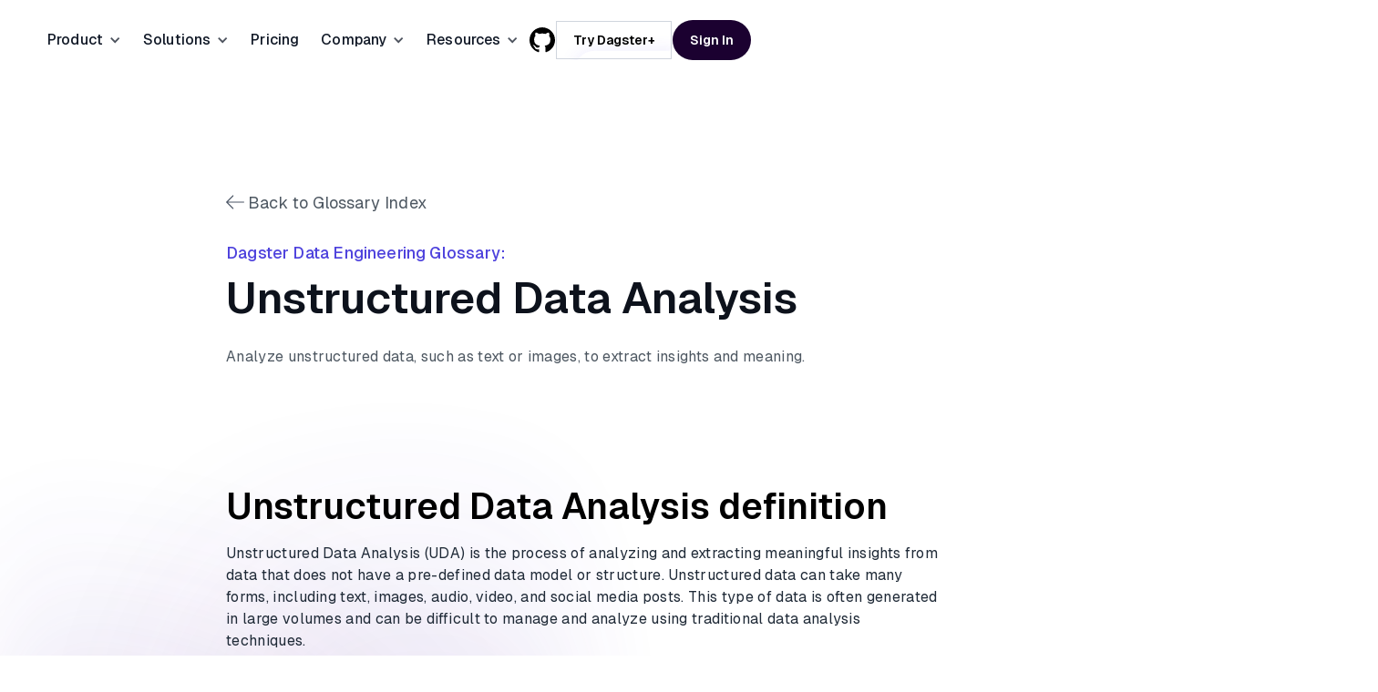

--- FILE ---
content_type: text/html; charset=utf-8
request_url: https://dagster.io/glossary/unstructured-data-analysis
body_size: 16366
content:
<!DOCTYPE html><!-- Last Published: Thu Jan 22 2026 19:29:18 GMT+0000 (Coordinated Universal Time) --><html data-wf-domain="dagster.io" data-wf-page="681399f654933b29e12fb9c0" data-wf-site="681399f654933b29e12fb8bd" lang="en" data-wf-collection="681399f654933b29e12fb900" data-wf-item-slug="unstructured-data-analysis"><head><meta charset="utf-8"/><title>What Is Unstructured Data Analysis | Dagster</title><meta content="Learn what Unstructured Data Analysis means and how it fits into the world of data, analytics, or pipelines, all explained simply." name="description"/><meta content="What Is Unstructured Data Analysis | Dagster" property="og:title"/><meta content="Learn what Unstructured Data Analysis means and how it fits into the world of data, analytics, or pipelines, all explained simply." property="og:description"/><meta content="https://cdn.prod.website-files.com/681399f654933b29e12fb8e4/682c8fa29a977360866058a2_681399f654933b29e12fc4d6_glossary-og-unstructured-data-analysis-min.jpeg" property="og:image"/><meta content="What Is Unstructured Data Analysis | Dagster" property="twitter:title"/><meta content="Learn what Unstructured Data Analysis means and how it fits into the world of data, analytics, or pipelines, all explained simply." property="twitter:description"/><meta content="https://cdn.prod.website-files.com/681399f654933b29e12fb8e4/682c8fa29a977360866058a2_681399f654933b29e12fc4d6_glossary-og-unstructured-data-analysis-min.jpeg" property="twitter:image"/><meta property="og:type" content="website"/><meta content="summary_large_image" name="twitter:card"/><meta content="width=device-width, initial-scale=1" name="viewport"/><link href="https://cdn.prod.website-files.com/681399f654933b29e12fb8bd/css/dagster-staging.shared.3b2f06523.css" rel="stylesheet" type="text/css" integrity="sha384-Oy8GUjoabbTFPiQk6nex4yO7f/XyVJN0JqlendauaSv0JH4LYUziqEUm55xQj4tP" crossorigin="anonymous"/><link href="https://fonts.googleapis.com" rel="preconnect"/><link href="https://fonts.gstatic.com" rel="preconnect" crossorigin="anonymous"/><script src="https://ajax.googleapis.com/ajax/libs/webfont/1.6.26/webfont.js" type="text/javascript"></script><script type="text/javascript">WebFont.load({  google: {    families: ["Geist:regular,500,600","Barlow:regular,500,600,700,800"]  }});</script><script type="text/javascript">!function(o,c){var n=c.documentElement,t=" w-mod-";n.className+=t+"js",("ontouchstart"in o||o.DocumentTouch&&c instanceof DocumentTouch)&&(n.className+=t+"touch")}(window,document);</script><link href="https://cdn.prod.website-files.com/681399f654933b29e12fb8bd/681cbb6702de85f9eb0bf220_32x32.png" rel="shortcut icon" type="image/x-icon"/><link href="https://cdn.prod.website-files.com/681399f654933b29e12fb8bd/681cbaabd509554104d6ba5a_WebClipDagster2.png" rel="apple-touch-icon"/><link href="https://dagster.io/glossary/unstructured-data-analysis" rel="canonical"/>
<script>
(async()=>{let t;try{({AnalyticsBrowser:t}=await import("https://cdn.skypack.dev/@segment/analytics-next"))}catch(r){console.error("[AnalyticsForward] import failed",r);return}let a;try{a=await t.load({writeKey:"F0cVsmlDWmksONvYhDuAsTflFeeijs0A"})}catch(e){console.error("[AnalyticsForward] analytics.load failed",e);return}async function n(){try{if("function"==typeof a.instance?.user){let t=await a.instance.user(),r=t.anonymousId();if(r)return r}}catch(e){console.warn("[AnalyticsForward] analytics.instance.user() error",e)}try{let n=window.localStorage.getItem("ajs_anonymous_id");if(n){let s=JSON.parse(n);return s}}catch(i){console.log("[AnalyticsForward] localStorage parse error",i)}return console.log("[AnalyticsForward] no anonymousId found"),null}let s=["dagster.cloud","dagster.plus"];document.body.addEventListener("click",async t=>{try{let r=t.target instanceof Element&&t.target.closest("a");if(!r)return;let a=r.getAttribute("href");if(!a||!s.some(t=>a.includes(t)))return;let e=await n();if(!e)return;let i=new URL(a,window.location.origin);i.searchParams.has("ajs_aid")||(i.searchParams.append("ajs_aid",e),t.preventDefault(),t.metaKey||t.ctrlKey?window.open(i.toString()):window.location.assign(i.toString()))}catch(o){console.error("[AnalyticsForward] click handler error",o)}})})();
</script>

<script>
  window.dataLayer = window.dataLayer ||[];
  function gtag(){dataLayer.push(arguments);}
  gtag('consent','default',{
    'ad_storage':'denied',
    'analytics_storage':'denied',
    'ad_user_data':'denied',
    'ad_personalization':'denied',
    'personalization_storage':'denied',
    'functionality_storage':'granted',
    'security_storage':'granted',
    'wait_for_update': 500
  });
  gtag("set", "ads_data_redaction", true);
</script>

<script src="https://cmp.osano.com/16CVGvUGMuXuz33ME/c128a217-a521-43aa-9278-ca40024674dd/osano.js"></script>
<script src="https://www.googletagmanager.com/gtag/js?id=G-84VRQZG7TVD"></script>
<!-- Google Tag Manager -->
<script>(function(w,d,s,l,i){w[l]=w[l]||[];w[l].push({'gtm.start':
new Date().getTime(),event:'gtm.js'});var f=d.getElementsByTagName(s)[0],
j=d.createElement(s),dl=l!='dataLayer'?'&l='+l:'';j.async=true;j.src=
'https://www.googletagmanager.com/gtm.js?id='+i+dl;f.parentNode.insertBefore(j,f);
})(window,document,'script','dataLayer','GTM-T3P7KMM4');</script>
<!-- End Google Tag Manager -->


<!-- [Attributes by Finsweet] Disable scrolling -->
<script defer src="https://cdn.jsdelivr.net/npm/@finsweet/attributes-scrolldisable@1/scrolldisable.js"></script>


<!-- bing meta tag -->
<meta name="msvalidate.01" content="8AEC77BEA82556339FB6EA7844683267"><meta name="robots" content="index, follow, max-image-preview:large, max-snippet:-1, max-video-preview:-1">
<!-- [Attributes by Finsweet] Table of Contents -->
<script defer src="https://cdn.jsdelivr.net/npm/@finsweet/attributes-toc@1/toc.js"></script>
<!-- [Attributes by Finsweet] Social Share -->
<script defer src="https://cdn.jsdelivr.net/npm/@finsweet/attributes-socialshare@1/socialshare.js"></script></head><body><div class="page-wrapper"><div class="w-embed"><style>
/* Make text look crisper and more legible in all browsers */

body {	
    -webkit-font-smoothing: antialiased;
    -moz-osx-font-smoothing: grayscale;
	text-rendering: optimizeLegibility;
}
/* Focus state style for keyboard navigation for the focusable elements */

*[tabindex]:focus-visible, input[type="file"]:focus-visible {
	outline: 0.125rem solid #4d65ff;
	outline-offset: 0.125rem;
}

.clickable_link:focus-visible, .clickable_link[data-wf-focus-visible] {
    outline-offset: -3px !important;
}
/* Set color style to inherit */

.inherit-color * {
	color: inherit;
}
/* Navigation Breakpoints */

@media (min-width: 992px) and (max-width: 1279px) {
	.nav_menu_dropdown_box.is-resources.w--open {
		left: -44vw;
		width: 800px;
	}
	.simple_nav_grid.is-resources {
		grid-template-columns: minmax(40%, 1fr) minmax(60%, 1fr);
	}
	.nav_menu-col-resources {
		background: none;
	}
}
/* Get rid of top margin on first element in any rich text element */

.w-richtext> :not(div):first-child, .w-richtext>div:first-child> :first-child {
	margin-top: 0 !important;
}
/* Get rid of bottom margin on last element in any rich text element */

.w-richtext>:last-child, .w-richtext ol li:last-child, .w-richtext ul li:last-child {
	margin-bottom: 0 !important;
}
/* Make sure containers never lose their center alignment */

.container-medium, .container-small, .container-large {
	margin-right: auto !important;
	margin-left: auto !important;
}
/* 
Make the following elements inherit typography styles from the parent and not have hardcoded values. 
Important: You will not be able to style for example "All Links" in Designer with this CSS applied.
Uncomment this CSS to use it in the project. Leave this message for future hand-off.
*/

/* Apply "..." after 3 lines of text */

.text-style-3lines {
	display: -webkit-box;
	overflow: hidden;
	-webkit-line-clamp: 3;
	-webkit-box-orient: vertical;
}
/* Apply "..." after 2 lines of text */

.text-style-2lines {
	display: -webkit-box;
	overflow: hidden;
	-webkit-line-clamp: 2;
	-webkit-box-orient: vertical;
}
/* Apply "..." after 2 lines of text */

.text-style-1lines {
	display: -webkit-box;
	overflow: hidden;
	-webkit-line-clamp: 1;
	-webkit-box-orient: vertical;
}
/* These classes are never overwritten */

.hide {
	display: none !important;
}
@media screen and (max-width: 991px) {
	.hide, .hide-tablet {
		display: none !important;
	}
}
@media screen and (max-width: 767px) {
	.hide-mobile-landscape {
		display: none !important;
	}
}
@media screen and (max-width: 479px) {
	.hide-mobile {
		display: none !important;
	}
}
.margin-0 {
	margin: 0rem !important;
}
.padding-0 {
	padding: 0rem !important;
}
.spacing-clean {
	padding: 0rem !important;
	margin: 0rem !important;
}
.margin-top {
	margin-right: 0rem !important;
	margin-bottom: 0rem !important;
	margin-left: 0rem !important;
}
.padding-top {
	padding-right: 0rem !important;
	padding-bottom: 0rem !important;
	padding-left: 0rem !important;
}
.margin-right {
	margin-top: 0rem !important;
	margin-bottom: 0rem !important;
	margin-left: 0rem !important;
}
.padding-right {
	padding-top: 0rem !important;
	padding-bottom: 0rem !important;
	padding-left: 0rem !important;
}
.margin-bottom {
	margin-top: 0rem !important;
	margin-right: 0rem !important;
	margin-left: 0rem !important;
}
.padding-bottom {
	padding-top: 0rem !important;
	padding-right: 0rem !important;
	padding-left: 0rem !important;
}
.margin-left {
	margin-top: 0rem !important;
	margin-right: 0rem !important;
	margin-bottom: 0rem !important;
}
.padding-left {
	padding-top: 0rem !important;
	padding-right: 0rem !important;
	padding-bottom: 0rem !important;
}
.margin-horizontal {
	margin-top: 0rem !important;
	margin-bottom: 0rem !important;
}
.padding-horizontal {
	padding-top: 0rem !important;
	padding-bottom: 0rem !important;
}
.margin-vertical {
	margin-right: 0rem !important;
	margin-left: 0rem !important;
}
.padding-vertical {
	padding-right: 0rem !important;
	padding-left: 0rem !important;
}
.hp_anim-wrap {
	border-radius: 3rem;
	background: var(--Colors-Gray-modern-100, #EEF2F6);
}
/* Dodajemo dodatni element za statičnu ivicu */

.button.is-secondary::before {
	content: '';
	position: absolute;
	top: -1px;
	left: -1px;
	right: -1px;
	bottom: -1px;
	border-radius: 3rem;
	/*border: 1px solid rgba(81, 56, 238, 0.9);*/
	z-index: -1;
}
/* Element za rotirajuću ljubičastu liniju */

.button.is-secondary::after {
	content: '';
	position: absolute;
	top: -2px;
	left: -2px;
	right: -2px;
	bottom: -2px;
	border-radius: 3rem;
	background: conic-gradient( from 0deg, transparent 0%, transparent 20%, rgba(81, 56, 238, 0.05) 21%, /* Jedva primetna ljubičasta - početak */
	rgba(81, 56, 238, 0.1) 22%, /* Vrlo blaga ljubičasta */
	rgba(81, 56, 238, 0.2) 23%, /* Blaga ljubičasta */
	rgba(81, 56, 238, 0.3) 24%, /* Postepeno pojačavanje */
	rgba(81, 56, 238, 0.4) 25%, rgba(81, 56, 238, 0.6) 26%, rgba(81, 56, 238, 0.7) 27%, rgba(81, 56, 238, 0.8) 28%, rgba(81, 56, 238, 0.85) 29%, /* Skoro puna ljubičasta */
	rgba(81, 56, 238, 0.85) 31%, /* Skoro puna ljubičasta se nastavlja */
	rgba(81, 56, 238, 0.8) 32%, /* Početak postepenog smanjivanja */
	rgba(81, 56, 238, 0.7) 33%, rgba(81, 56, 238, 0.6) 34%, rgba(81, 56, 238, 0.4) 35%, rgba(81, 56, 238, 0.3) 36%, /* Blaga ljubičasta */
	rgba(81, 56, 238, 0.2) 37%, /* Vrlo blaga ljubičasta */
	rgba(81, 56, 238, 0.1) 38%, /* Jedva primetna ljubičasta */
	rgba(81, 56, 238, 0.05) 39%, /* Jedva primetna ljubičasta - kraj */
	transparent 40%, transparent 100%);
	z-index: -2;
	opacity: 0;
	transition: opacity 0.3s;
}
.button.is-secondary:hover::after {
	opacity: 1;
	animation: rotate 1s linear infinite;
}
@keyframes rotate {
	from {
		transform: rotate(0deg);
	}
	to {
		transform: rotate(360deg);
	}
}
.z-index-1 {
	position: relative;
	z-index: 2;
}
/*THIS STYLES ARE FOR THE SCROLL BAR THAT APPREAR ON THE TOC (BLOG TEMPLATE AND OTHER TEMPLATES)*/

.fs-toc_sidebar::-webkit-scrollbar,
.topics_sidebar::-webkit-scrollbar {
	width: 6px;
}
/*track*/

.fs-toc_sidebar::-webkit-scrollbar-track,
.topics_sidebar::-webkit-scrollbar-track {
	background: transparent;
	border-style: none;
	border-radius: 8px;
}
/*thumb*/

.fs-toc_sidebar::-webkit-scrollbar-thumb,
.topics_sidebar::-webkit-scrollbar-thumb {
	background: rgb(200, 200, 200);
	border-radius: 8px;
}
.swiper-slide.is-gallery .gallery-img__wrapper {
	opacity: 0.25;
	transform: scale(0.98);
}
.swiper-slide.is-gallery .gallery-info__wrapper {
	opacity: 0;
	transform: translateY(50%);
}
.swiper-slide.is-gallery.swiper-slide-active .gallery-img__wrapper {
	opacity: 1;
	transform: scale(1);
}
.swiper-slide.is-gallery.swiper-slide-active .gallery-info__wrapper {
	opacity: 1;
	transform: translateY(0%);
}
.ripple {
	animation: ripple-animation 2.5s ease-out infinite;
	transform-origin: center;
}
@keyframes ripple-animation {
	0% {
		transform: scale(1);
		opacity: 1;
	}
	100% {
		transform: scale(2);
		opacity: 0;
	}
}
.featured_blog_link:hover .featured_blog_button {
	color: #4F43DD;
}
/* Pulsing animation */

@keyframes pulse {
	0% {
		transform: scale(1);
	}
	50% {
		transform: scale(1.1);
	}
	100% {
		transform: scale(1);
	}
}
.faq_trigger:hover .faq-icon {
	color: var(--base-color-brand--primary);
}

/*Main CTA*/  
.main_cta {
		background-image: url('https://1Sz0wSAzPg.flowdrivecdn.com/z8lBC5kDN4Qv8pKeA5Owh');
    background-size: cover;
    background-repeat: no-repeat;
    background-position: center;
  }  

/*Osano styles*/

  .osano-cm-dialog, .osano-cm-dialog * {
	font-family: 'Geist', Arial, sans-serif !important;
}
.osano-cm-dialog {
	font-size: 14px !important;
}
.osano-cm-disclosure__toggle, .osano-cm-info-dialog__info.osano-cm-storage-policy.osano-cm-content__link.osano-cm-link {
	color: #000 !important;
}
.osano-cm-info {
	font-family: 'Geist', Arial, sans-serif !important;
}
.osano-cm-info #osano-cm-drawer-toggle--category_ESSENTIAL--description {
	font-size: 14px !important;
}
.osano-cm-drawer-toggle .osano-cm-label {
	font-size: 1em !important;
	font-weight: 500 !important;
}
.osano-cm-info-views p {
	font-size: 14px !important;
}
.osano-cm-button {
	border-radius: 48px !important;
	outline: 1.5px solid #d0d5dd;
	outline-offset: -2px;
	color: #000 !important;
	background-color: #fff !important;
	border: none !important;
	font-weight: 600 !important;
}
.osano-cm-save:hover, .osano-cm-save:focus {
	background-color: #F7F7FF !important;
	outline: 1.5px solid #d0d5dd;
	outline-offset: -2px;
}
.osano-cm-widget {
	display: none !important;
}

/* Respect user's reduced motion preference */
@media (prefers-reduced-motion: reduce) {  
   *, *::before, *::after {
    animation-duration: 0.01ms !important;
    animation-iteration-count: 1 !important;
    transition-duration: 0.01ms !important;
    scroll-behavior: auto !important;
  }
  
  .w-condition-invisible,
  [data-w-id] {
    opacity: 1 !important;
    transform: none !important;  
  }

  .w-animation--active,
  .w--animate,
  .w--triggered {
    animation: none !important;
    transition: none !important;
  }

  .lottie,
  .lottie-element {
    display: none !important;
  }
  
  .scroll {
    animation: none !important;
  }
  
  .ripple {
    animation: none !important;
  }
  
  .button.is-secondary::after {
    animation: none !important;
  }
  
  .marquee_content-wrapper {
    animation: none !important;
  }
  
  .hero_image-slack-top,
  .hero_image-slack-bottom {
    opacity: 1 !important;
  }
}
</style></div><div class="nav_fixed"><div fs-scrolldisable-element="smart-nav" data-animation="default" data-collapse="medium" data-duration="400" data-easing="ease" data-easing2="ease" role="banner" class="nav_component w-nav"><div class="padding-global_nav"><div class="nav_container"><a href="/" aria-label="Go to the Home page" class="nav_brand w-nav-brand"><img loading="eager" src="https://cdn.prod.website-files.com/681399f654933b29e12fb8bd/681399f654933b29e12fb8e1_Dagster%20Logo.avif" alt="" class="nav_logo"/></a><nav role="navigation" class="nav_menu_n w-nav-menu"><div class="manu_wrap"><ul role="list" class="nav_list"><li class="nav_menu_link_wrap"><div data-delay="20" data-hover="true" class="nav_menu_dropdown is-relative w-dropdown"><div class="nav_menu_link is-dd w-dropdown-toggle"><div class="nav_menu_link_icon w-icon-dropdown-toggle"></div><div class="text-color-inherit">Product</div></div><nav class="nav_menu_dropdown_box w-dropdown-list"><div class="simple_nav_grid is-products"><div class="nav_menu-col"><a href="/platform-overview" class="nav_menu_link w-inline-block"><img src="https://cdn.prod.website-files.com/681399f654933b29e12fb8bd/682b5cef1195b45fe8f6c084_productIcon.svg" loading="lazy" width="32" alt=""/><p>Product Overview</p></a><link rel="prefetch" href="/platform-overview"/><a href="/platform-overview/data-orchestration" class="nav_menu_link w-inline-block"><img src="https://cdn.prod.website-files.com/681399f654933b29e12fb8bd/681399f654933b29e12fb9f8_do.avif" loading="lazy" width="32" alt=""/><p>Data Orchestration</p></a><link rel="prefetch" href="/platform-overview/data-orchestration"/><a href="/platform-overview/data-catalog" class="nav_menu_link w-inline-block"><img src="https://cdn.prod.website-files.com/681399f654933b29e12fb8bd/681399f654933b29e12fba00_dc.avif" loading="lazy" width="32" alt=""/><p>Data Catalog</p></a><link rel="prefetch" href="/platform-overview/data-catalog"/><a href="/platform-overview/data-quality" class="nav_menu_link w-inline-block"><img src="https://cdn.prod.website-files.com/681399f654933b29e12fb8bd/681399f654933b29e12fba01_dq.avif" loading="lazy" width="32" alt=""/><p>Data Quality</p></a><link rel="prefetch" href="/platform-overview/data-quality"/><a href="https://dagster.cloud/signup" target="_blank" class="nav_menu-btn w-inline-block"><div>Sign up</div><img src="https://cdn.prod.website-files.com/681399f654933b29e12fb8bd/681399f654933b29e12fba03_arrow-right.png" loading="lazy" width="20" alt=""/></a><link rel="prefetch" href="https://dagster.cloud/signup"/></div><div class="nav_menu-col"><a href="/platform-overview/cost-insights" class="nav_menu_link w-inline-block"><img src="https://cdn.prod.website-files.com/681399f654933b29e12fb8bd/681399f654933b29e12fb9ff_ci.avif" loading="lazy" width="32" alt=""/><p>Cost Insights</p></a><link rel="prefetch" href="/platform-overview/cost-insights"/><a href="https://compass.dagster.io/" target="_blank" class="nav_menu_link w-inline-block"><img src="https://cdn.prod.website-files.com/681399f654933b29e12fb8bd/690d03683075e550a988a9da_Featured%20icon.svg" loading="lazy" width="32" alt=""/><p>Compass</p></a><a href="/integrations" class="nav_menu_link w-inline-block"><img src="https://cdn.prod.website-files.com/681399f654933b29e12fb8bd/681399f654933b29e12fb9fe_in.avif" loading="lazy" width="32" alt=""/><p>Integrations</p></a><link rel="prefetch" href="/integrations"/><a href="/enterprise" class="nav_menu_link w-inline-block"><img src="https://cdn.prod.website-files.com/681399f654933b29e12fb8bd/6830483512adc94f1795ea89_Featured%20iconEnterprise.svg" loading="lazy" width="32" alt=""/><p>Enterprise</p></a><link rel="prefetch" href="/enterprise"/><a href="/support" class="nav_menu-btn is-reverse w-inline-block"><img src="https://cdn.prod.website-files.com/681399f654933b29e12fb8bd/681399f654933b29e12fba04_message-chat-circle.avif" loading="lazy" width="20" alt=""/><div>Support</div></a></div></div></nav></div></li><li class="nav_menu_link_wrap"><div data-delay="20" data-hover="true" class="nav_menu_dropdown is-relative w-dropdown"><div class="nav_menu_link is-dd w-dropdown-toggle"><div class="nav_menu_link_icon w-icon-dropdown-toggle"></div><div class="text-color-inherit">Solutions</div></div><nav class="nav_menu_dropdown_box w-dropdown-list"><div class="simple_nav_grid is-solutions"><div class="nav_menu-col"><div class="nav_title">Industries</div><a href="/use-case/finance" class="nav_menu_link w-inline-block"><img src="https://cdn.prod.website-files.com/681399f654933b29e12fb8bd/681399f654933b29e12fb9f1_fi.avif" loading="lazy" width="32" alt=""/><p>Finance</p></a><link rel="prefetch" href="/use-case/finance"/><a href="/use-case/software-technology" class="nav_menu_link w-inline-block"><img src="https://cdn.prod.website-files.com/681399f654933b29e12fb8bd/681399f654933b29e12fb9ec_st.png" loading="lazy" width="32" alt=""/><p>Software &amp; Technology</p></a><link rel="prefetch" href="/use-case/software-technology"/><a href="/use-case/retail-e-commerce" class="nav_menu_link w-inline-block"><img src="https://cdn.prod.website-files.com/681399f654933b29e12fb8bd/681399f654933b29e12fba02_re.png" loading="lazy" width="32" alt=""/><p>Retail &amp; E-commerce</p></a><link rel="prefetch" href="/use-case/retail-e-commerce"/><a href="/use-case/life-sciences" class="nav_menu_link w-inline-block"><img src="https://cdn.prod.website-files.com/681399f654933b29e12fb8bd/681399f654933b29e12fb9f4_oe.avif" loading="lazy" width="32" alt=""/><p>Life Sciences</p></a><link rel="prefetch" href="/use-case/life-sciences"/><a href="https://dagster.cloud/signup" target="_blank" class="nav_menu-btn w-inline-block"><div>Sign up</div><img src="https://cdn.prod.website-files.com/681399f654933b29e12fb8bd/681399f654933b29e12fba03_arrow-right.png" loading="lazy" width="20" alt=""/></a><link rel="prefetch" href="https://dagster.cloud/signup"/></div><div class="nav_menu-col"><div class="nav_title">Workflows</div><a href="/solutions/etl-elt-pipleines" class="nav_menu_link w-inline-block"><img src="https://cdn.prod.website-files.com/681399f654933b29e12fb8bd/681399f654933b29e12fb9f7_etl.avif" loading="lazy" width="32" alt=""/><p>ETL/ELT Pipelines</p></a><link rel="prefetch" href="/solutions/etl-elt-pipleines"/><a href="/solutions/ai" class="nav_menu_link w-inline-block"><img src="https://cdn.prod.website-files.com/681399f654933b29e12fb8bd/681399f654933b29e12fb9f6_ai.avif" loading="lazy" width="32" alt=""/><p>AI &amp; Machine Learning</p></a><link rel="prefetch" href="/solutions/ai"/><a href="/solutions/data-modernization" class="nav_menu_link w-inline-block"><img src="https://cdn.prod.website-files.com/681399f654933b29e12fb8bd/681399f654933b29e12fb9f5_dm.png" loading="lazy" width="32" alt=""/><p>Data Modernization</p></a><a href="/solutions/data-products" class="nav_menu_link w-inline-block"><img src="https://cdn.prod.website-files.com/681399f654933b29e12fb8bd/681399f654933b29e12fb9f3_rt.png" loading="lazy" width="32" alt=""/><p>Data Products</p></a><link rel="prefetch" href="/solutions/data-products"/><a href="/support" class="nav_menu-btn is-reverse w-inline-block"><img src="https://cdn.prod.website-files.com/681399f654933b29e12fb8bd/681399f654933b29e12fba04_message-chat-circle.avif" loading="lazy" width="20" alt=""/><div>Support</div></a></div></div></nav></div></li><li class="nav_menu_link_wrap"><a href="/pricing" class="nav_menu_link w-nav-link">Pricing</a><link rel="prefetch" href="/pricing"/></li><li class="nav_menu_link_wrap"><div data-delay="20" data-hover="true" class="nav_menu_dropdown is-relative w-dropdown"><div class="nav_menu_link is-dd w-dropdown-toggle"><div class="nav_menu_link_icon w-icon-dropdown-toggle"></div><div class="text-color-inherit">Company</div></div><nav class="nav_menu_dropdown_box w-dropdown-list"><div class="simple_nav_grid one-col"><div class="nav_menu-col"><a href="/company/about-us" class="nav_menu_link w-inline-block"><img src="https://cdn.prod.website-files.com/681399f654933b29e12fb8bd/681399f654933b29e12fb9ea_au.png" loading="lazy" width="16" alt=""/><p>About us</p></a><link rel="prefetch" href="/company/about-us"/><a href="/company/careers" class="nav_menu_link w-inline-block"><img src="https://cdn.prod.website-files.com/681399f654933b29e12fb8bd/681399f654933b29e12fb9f2_cr.png" loading="lazy" width="16" alt=""/><p>Careers</p></a><link rel="prefetch" href="/company/careers"/><a href="/company/partners" class="nav_menu_link w-inline-block"><img src="https://cdn.prod.website-files.com/681399f654933b29e12fb8bd/681399f654933b29e12fb9ee_wb.avif" loading="lazy" width="16" alt=""/><p>Partners</p></a><link rel="prefetch" href="/company/partners"/><a href="/brand" class="nav_menu_link w-inline-block"><img src="https://cdn.prod.website-files.com/681399f654933b29e12fb8bd/681399f654933b29e12fb9ed_ds.png" loading="lazy" width="16" alt=""/><p>Brand Kit</p></a></div></div></nav></div></li><li class="nav_menu_link_wrap"><div data-delay="20" data-hover="true" class="nav_menu_dropdown is-relative w-dropdown"><div class="nav_menu_link is-dd w-dropdown-toggle"><div class="nav_menu_link_icon w-icon-dropdown-toggle"></div><div class="text-color-inherit">Resources</div></div><nav class="nav_menu_dropdown_box is-resources w-dropdown-list"><div class="simple_nav_grid is-resources"><div class="nav_menu-col is-resources"><div class="nav_title">Resources</div><a href="/blog" class="nav_menu_link w-inline-block"><img src="https://cdn.prod.website-files.com/681399f654933b29e12fb8bd/681399f654933b29e12fb9f2_cr.png" loading="lazy" width="16" alt=""/><p>Blog</p></a><link rel="prefetch" href="/blog"/><a href="/events" class="nav_menu_link w-inline-block"><img src="https://cdn.prod.website-files.com/681399f654933b29e12fb8bd/681399f654933b29e12fb9ee_wb.avif" loading="lazy" width="16" alt=""/><p>Events</p></a><a href="https://docs.dagster.io/" target="_blank" class="nav_menu_link w-inline-block"><img src="https://cdn.prod.website-files.com/681399f654933b29e12fb8bd/681399f654933b29e12fb9ed_ds.png" loading="lazy" width="16" alt=""/><p>Docs</p></a><a href="/customers" class="nav_menu_link w-inline-block"><img src="https://cdn.prod.website-files.com/681399f654933b29e12fb8bd/681399f654933b29e12fb9f0_cs.png" loading="lazy" width="16" alt=""/><p>Customer Stories</p></a><a href="/community" class="nav_menu_link w-inline-block"><img src="https://cdn.prod.website-files.com/681399f654933b29e12fb8bd/681399f654933b29e12fb9eb_cm.png" loading="lazy" width="16" alt=""/><p>Community</p></a><a href="/university" class="nav_menu_link w-inline-block"><img src="https://cdn.prod.website-files.com/681399f654933b29e12fb8bd/682b19f1a1a7834ca6fed0c3_graduation-hat-01.svg" loading="lazy" width="16" alt=""/><p>University</p></a><a href="https://github.com/dagster-io/dagster" target="_blank" class="nav_menu_link w-inline-block"><img src="https://cdn.prod.website-files.com/681399f654933b29e12fb8bd/681399f654933b29e12fba04_message-chat-circle.avif" loading="lazy" width="16" alt=""/><p>GitHub</p></a><a href="https://join.slack.com/t/dagster/shared_invite/zt-3f3scycuq-8idTyWg0Y1CIFXC4VYrwYw" target="_blank" class="nav_menu_link w-inline-block"><img src="https://cdn.prod.website-files.com/681399f654933b29e12fb8bd/691b639dc31a33a1b0184d09_Slack_nav_logo2.svg" loading="lazy" alt=""/><p>Slack</p></a></div><div class="nav_menu-col is-resources"><div class="nav_title">How we Compare</div><a href="/vs/dagster-vs-airflow" class="nav_menu_link w-inline-block"><p>Dagster vs Airflow</p></a><a href="/vs/dagster-vs-prefect" class="nav_menu_link w-inline-block"><p>Dagster vs Prefect</p></a><a href="/vs/dagster-vs-dbt-cloud" class="nav_menu_link w-inline-block"><p>Dagster vs dbt Cloud</p></a><a href="/vs/dagster-vs-azure-data-factory" class="nav_menu_link w-inline-block"><p>Dagster vs Azure Data Factory</p></a><a href="/vs/dagster-vs-aws-step-functions" class="nav_menu_link w-inline-block"><p>Dagster vs AWS Step Functions</p></a></div><div class="nav_menu-col is-resources"><div class="nav_title">Learning Center</div><a href="/learn/data-engineering" class="nav_menu_link w-inline-block"><p>Data Engineering</p></a><a href="/learn/data-pipeline" class="nav_menu_link w-inline-block"><p>Data Pipeline</p></a><a href="/learn/data-platform" class="nav_menu_link w-inline-block"><p>Data Platform</p></a><a href="/learn/data-quality" class="nav_menu_link w-inline-block"><p>Data Quality</p></a></div><div class="nav_menu-col-resources"><div class="h-nav-wrap"><div class="nav_title text-style-nowrap margin-0">Featured resources</div></div><div class="nav_card-link"><div class="nav_card-image w-embed"><picture>
  <source srcset="https://1Sz0wSAzPg.flowdrivecdn.com/Ohegw4qHUwRI6fOzaSigQ">
  <img src="https://1Sz0wSAzPg.flowdrivecdn.com/Ohegw4qHUwRI6fOzaSigQ" alt="AI Modernization Guide" style="border-radius: 0.6rem; width: 100%;">
</picture></div><div class="nav_card-info"><div class="nav_card-title text-style-1lines">AI Modernization Guide</div><div class="nav_card-subtitle text-style-2lines">Learn how to build a data platform that&#x27;s ready for AI</div><div class="resources_link text-style-nowrap"><img width="20" loading="lazy" alt="" src="https://cdn.prod.website-files.com/681399f654933b29e12fb8bd/681399f654933b29e12fb9f2_cr.png"/><div class="nav_title margin-0">Get the Guide</div></div></div><a aria-label="blog link trigger" href="/ai-modernization-guide" class="clickable_link w-inline-block"></a></div><div class="nav_card-link"><div class="nav_card-image w-embed"><picture>
  <source srcset="https://1Sz0wSAzPg.flowdrivecdn.com/RQKm3kVKlCBua7TtFr2hG">
  <img src="https://1Sz0wSAzPg.flowdrivecdn.com/RQKm3kVKlCBua7TtFr2hG" alt="Scaling Data Teams eBook" style="border-radius: 0.6rem; width: 100%;">
</picture></div><div class="nav_card-info"><div class="nav_card-title text-style-1lines">Scaling Data Teams eBook</div><div class="nav_card-subtitle text-style-2lines">Download Dagster&#x27;s free eBook to learn how to build systems that scale with clarity, reliability, and confidence.</div><div class="resources_link text-style-nowrap"><img width="20" loading="lazy" alt="" src="https://cdn.prod.website-files.com/681399f654933b29e12fb8bd/681399f654933b29e12fb9f2_cr.png"/><div class="nav_title margin-0">Get the eBook</div></div></div><a aria-label="blog link trigger" href="/how-to-scale-data-teams-ebook" class="clickable_link w-inline-block"></a></div></div></div></nav></div></li></ul></div><div class="button-group is-nav"><a aria-label="View Dagster on GitHub" href="https://github.com/dagster-io/dagster" target="_blank" class="github_link w-inline-block"><div class="w-embed"><svg aria-hidden="true" role="img" fill='currentColor' xmlns="http://www.w3.org/2000/svg" viewBox="0 0 24 25">
  <g clip-path="url(#clip0_3526_6033)">
    <path fill-rule="evenodd" clip-rule="evenodd" d="M12 0.0517578C5.3724 0.0517578 0 5.43256 0 12.0722C0 17.3822 3.438 21.8882 8.2068 23.477C8.8068 23.5874 9.0252 23.2166 9.0252 22.8974C9.0252 22.613 9.0156 21.8558 9.0096 20.8538C5.6712 21.5798 4.9668 19.2422 4.9668 19.2422C4.422 17.8526 3.6348 17.483 3.6348 17.483C2.5452 16.739 3.7176 16.7534 3.7176 16.7534C4.9212 16.8374 5.5548 17.9918 5.5548 17.9918C6.6252 19.8278 8.364 19.2974 9.0468 18.9902C9.1572 18.2138 9.4668 17.6846 9.81 17.3846C7.146 17.081 4.344 16.049 4.344 11.4434C4.344 10.1318 4.812 9.05776 5.5788 8.21776C5.4552 7.91416 5.0436 6.69136 5.6964 5.03776C5.6964 5.03776 6.7044 4.71376 8.9964 6.26896C9.97532 6.00197 10.9853 5.86599 12 5.86456C13.02 5.86936 14.046 6.00256 15.0048 6.26896C17.2956 4.71376 18.3012 5.03656 18.3012 5.03656C18.9564 6.69136 18.5436 7.91416 18.4212 8.21776C19.1892 9.05776 19.6548 10.1318 19.6548 11.4434C19.6548 16.061 16.848 17.0774 14.1756 17.375C14.6064 17.7458 14.9892 18.479 14.9892 19.601C14.9892 21.2066 14.9748 22.5038 14.9748 22.8974C14.9748 23.219 15.1908 23.5934 15.8004 23.4758C18.19 22.6743 20.2672 21.1421 21.7386 19.0958C23.2099 17.0495 24.001 14.5925 24 12.0722C24 5.43256 18.6264 0.0517578 12 0.0517578Z"/>
  </g>
  <defs>
    <clipPath id="clip0_3526_6033">
      <rect width="24" height="24" fill="white" transform="translate(0 0.0517578)"/>
    </clipPath>
  </defs>
</svg></div></a><a href="https://dagster.plus/signup" target="_blank" class="button is-secondary w-inline-block"><div class="z-index-1">Try Dagster+</div><div class="anim_btn-bg"></div></a><link rel="prefetch" href="https://dagster.plus/signup"/><a href="https://dagster.plus" target="_blank" class="button w-button">Sign In</a></div></nav><div aria-expanded="false" aria-label="Toggle navigation menu" data-w-id="5a48a0ff-48d6-4795-7909-e992bc5dd6e9" class="nav_button_menu w-nav-button"><div class="icon w-icon-nav-menu"></div><div class="menu_line"></div><div class="menu_line bot"></div></div></div></div></div></div><main class="main-wrapper"><div class="navigation_spacer"></div><header class="section"><div class="padding-global padding-section-small z-index-1"><div class="glossary-container"><div><div class="spacer-medium"><div><a href="/glossary" class="back-glossary-btn w-inline-block"><img src="https://cdn.prod.website-files.com/681399f654933b29e12fb8bd/681399f654933b29e12fbc47_arrow-narrow-left.svg" loading="lazy" alt=""/><div>Back to Glossary Index</div></a><div class="margin-bottom margin-xsmall"><p class="text-size-medium text-color-brand text-weight-medium">Dagster Data Engineering Glossary:</p></div><h1 class="heading-style-h3 text-color-neutral-950">Unstructured Data Analysis</h1><div class="spacer-medium"></div><p class="text-color-neutral-600">Analyze unstructured data, such as text or images, to extract insights and meaning.</p></div></div><div id="w-node-e5e05cf1-45ab-86c5-178c-5d8a72b0faa3-e12fb9c0"></div></div></div></div><img src="https://cdn.prod.website-files.com/681399f654933b29e12fb8bd/681399f654933b29e12fb8f3_gr1.svg" loading="lazy" width="287.5" alt="" class="hpgr2"/><img src="https://cdn.prod.website-files.com/681399f654933b29e12fb8bd/681399f654933b29e12fb8f2_gr2.svg" loading="lazy" width="287.5" alt="" class="hpgr3"/></header><section class="section is-border-bottom"><div class="padding-global padding-section-small"><div class="glossary-container"><div class="fs-toc_example"><article class="fs-toc_rich-text is-glossary"><div fs-toc-element="contents" class="text-rich-text w-richtext"><h2>Unstructured Data Analysis definition</h2><p>Unstructured Data Analysis (UDA) is the process of analyzing and extracting meaningful insights from data that does not have a pre-defined data model or structure. Unstructured data can take many forms, including text, images, audio, video, and social media posts. This type of data is often generated in large volumes and can be difficult to manage and analyze using traditional data analysis techniques.</p><p>Unstructured data is more challenging to analyze than structured data because, as its name infers, it lacks the organization and predictability of structured data. Structured data is typically stored in a database or spreadsheet, with a defined schema that outlines the data fields, data types, and relationships between tables. This makes it easier to query and analyze using standard SQL queries or data visualization tools.</p><p>In contrast, unstructured data is often stored in a raw format, such as text documents, images, or videos, with no predefined structure or schema. This means that there is no easy way to extract meaning from the data without first processing it using specialized tools and techniques. Furthermore, unstructured data is often incomplete, noisy, and heterogeneous, making it difficult to clean and prepare for analysis.</p><p>To effectively analyze unstructured data, data engineers need to use a variety of techniques such as natural language processing, computer vision, and machine learning. These techniques allow data engineers to extract meaning from unstructured data and make it useful for downstream analysis, such as text sentiment analysis or image classification.</p><h2>Unstructured Data Analysis techniques</h2><p>Some common techniques used in data engineering for unstructured data analysis in Python include:</p><p><a href="https://dagster.io/glossary/data-preprocessing"><strong>Text preprocessing</strong></a>: This involves cleaning, normalizing, and tokenizing text data. Common preprocessing techniques include removing stop words, stemming, and lemmatization.</p><p><a href="https://sentiment-analysis"><strong>Sentiment analysis</strong></a>: This involves using natural language processing techniques to analyze the sentiment or emotion expressed in a piece of text. Python libraries like TextBlob and NLTK can be used for sentiment analysis.</p><p><a href="https://dagster.io/glossary/named-entity-recognition"><strong>Named entity recognition</strong></a>: This involves identifying and extracting named entities like people, organizations, and locations from text data. Python libraries like SpaCy and NLTK can be used for named entity recognition.</p><p><strong>Topic modeling</strong>: This involves identifying the underlying topics or themes in a collection of documents. Techniques like Latent Dirichlet Allocation (LDA) and Non-negative Matrix Factorization (NMF) can be used for topic modeling in Python.</p><p><strong>Image processing</strong>: This involves analyzing and manipulating images using Python libraries like Pillow and OpenCV. Common tasks include resizing, cropping, and applying filters to images.</p><p><strong>Audio processing</strong>: This involves analyzing and manipulating audio files using Python libraries like LibROSA and Pydub. Common tasks include converting audio files to different formats, extracting features like tempo and pitch, and applying filters to audio signals.</p><p><strong>Data visualization</strong>: This involves creating visual representations of unstructured data to aid in analysis and interpretation. Python libraries like Matplotlib and Seaborn can be used for data visualization.</p></div></article></div></div></div></section><section class="section"><div class="padding-global padding-section-medium"><div class="container-medium"><div class="margin-bottom margin-medium"><div class="w-embed"><h2 class="text-size-medium text-color-neutral-700 text-weight-normal">Other data engineering terms related to <span class="text-weight-medium">'Unstructured Data Analysis'</span></h2></div></div><div class="w-dyn-list"><div role="list" class="glossaries_grid w-dyn-items"><div role="listitem" class="w-dyn-item"><a href="/glossary/write-ahead-logging-wal" class="glossaries_card w-inline-block"><div><div class="margin-bottom margin-xsmall"><h2 fs-cmsfilter-field="name" class="text-size-medium text-weight-medium">Write-Ahead Logging (WAL)</h2></div><p class="text-size-small text-color-neutral-600">A method where changes are written to a log before they are applied, ensuring data integrity and consistency by providing a recovery mechanism in case of system failures.</p></div><img src="https://cdn.prod.website-files.com/plugins/Basic/assets/placeholder.60f9b1840c.svg" loading="lazy" id="w-node-acd1a69f-a8e3-05de-315c-18324954827d-e12fb9c0" alt="" class="glossary_thumb_img w-dyn-bind-empty"/><img src="https://cdn.prod.website-files.com/681399f654933b29e12fb8bd/681399f654933b29e12fbbe5_has_code_icon.svg.svg" loading="lazy" alt="" class="glossary-dev-icon"/></a></div><div role="listitem" class="w-dyn-item"><a href="/glossary/zero-day-exploit" class="glossaries_card w-inline-block"><div><div class="margin-bottom margin-xsmall"><h2 fs-cmsfilter-field="name" class="text-size-medium text-weight-medium">Zero-Day Exploit</h2></div><p class="text-size-small text-color-neutral-600">An attack that targets software vulnerabilities that are unknown</p></div><img src="https://cdn.prod.website-files.com/plugins/Basic/assets/placeholder.60f9b1840c.svg" loading="lazy" id="w-node-acd1a69f-a8e3-05de-315c-18324954827d-e12fb9c0" alt="" class="glossary_thumb_img w-dyn-bind-empty"/><img src="https://cdn.prod.website-files.com/681399f654933b29e12fb8bd/681399f654933b29e12fbbe5_has_code_icon.svg.svg" loading="lazy" alt="" class="glossary-dev-icon"/></a></div><div role="listitem" class="w-dyn-item"><a href="/glossary/zoning" class="glossaries_card w-inline-block"><div><div class="margin-bottom margin-xsmall"><h2 fs-cmsfilter-field="name" class="text-size-medium text-weight-medium">Zoning</h2></div><p class="text-size-small text-color-neutral-600">In storage area networking, zoning is the process of allocating resources in a network to communicate only with each other and isolated from other resources, improving security and performance.</p></div><img src="https://cdn.prod.website-files.com/plugins/Basic/assets/placeholder.60f9b1840c.svg" loading="lazy" id="w-node-acd1a69f-a8e3-05de-315c-18324954827d-e12fb9c0" alt="" class="glossary_thumb_img w-dyn-bind-empty"/><img src="https://cdn.prod.website-files.com/681399f654933b29e12fb8bd/681399f654933b29e12fbbe5_has_code_icon.svg.svg" loading="lazy" alt="" class="glossary-dev-icon"/></a></div><div role="listitem" class="w-dyn-item"><a href="/glossary/zookeeper" class="glossaries_card w-inline-block"><div><div class="margin-bottom margin-xsmall"><h2 fs-cmsfilter-field="name" class="text-size-medium text-weight-medium">Zookeeper</h2></div><p class="text-size-small text-color-neutral-600">An open-source technology that provides a centralized service for maintaining configuration information, naming, and providing distributed synchronization and group services.</p></div><img src="https://cdn.prod.website-files.com/plugins/Basic/assets/placeholder.60f9b1840c.svg" loading="lazy" id="w-node-acd1a69f-a8e3-05de-315c-18324954827d-e12fb9c0" alt="" class="glossary_thumb_img w-dyn-bind-empty"/><img src="https://cdn.prod.website-files.com/681399f654933b29e12fb8bd/681399f654933b29e12fbbe5_has_code_icon.svg.svg" loading="lazy" alt="" class="glossary-dev-icon"/></a></div><div role="listitem" class="w-dyn-item"><a href="/glossary/zone-replication" class="glossaries_card w-inline-block"><div><div class="margin-bottom margin-xsmall"><h2 fs-cmsfilter-field="name" class="text-size-medium text-weight-medium">Zone Replication</h2></div><p class="text-size-small text-color-neutral-600">The process of replicating data across different zones in a multi-zone environment, usually for data redundancy and availability.</p></div><img src="https://cdn.prod.website-files.com/plugins/Basic/assets/placeholder.60f9b1840c.svg" loading="lazy" id="w-node-acd1a69f-a8e3-05de-315c-18324954827d-e12fb9c0" alt="" class="glossary_thumb_img w-dyn-bind-empty"/><img src="https://cdn.prod.website-files.com/681399f654933b29e12fb8bd/681399f654933b29e12fbbe5_has_code_icon.svg.svg" loading="lazy" alt="" class="glossary-dev-icon"/></a></div><div role="listitem" class="w-dyn-item"><a href="/glossary/zettabyte" class="glossaries_card w-inline-block"><div><div class="margin-bottom margin-xsmall"><h2 fs-cmsfilter-field="name" class="text-size-medium text-weight-medium">Zettabyte</h2></div><p class="text-size-small text-color-neutral-600">A unit of digital information storage used to denote the size of data. It is equivalent to one sextillion (10^21) bytes or 1000 exabytes.</p></div><img src="https://cdn.prod.website-files.com/plugins/Basic/assets/placeholder.60f9b1840c.svg" loading="lazy" id="w-node-acd1a69f-a8e3-05de-315c-18324954827d-e12fb9c0" alt="" class="glossary_thumb_img w-dyn-bind-empty"/><img src="https://cdn.prod.website-files.com/681399f654933b29e12fb8bd/681399f654933b29e12fbbe5_has_code_icon.svg.svg" loading="lazy" alt="" class="glossary-dev-icon"/></a></div></div></div></div></div></section><footer class="footer"><div class="padding-global"><div class="container-large"><div class="footer-wrap"><div class="first-col_footer is-tablet"><a href="/" aria-label="Go to the Home page" class="nav_brand w-nav-brand"><img width="123" loading="eager" alt="" src="https://cdn.prod.website-files.com/681399f654933b29e12fb8bd/681399f654933b29e12fb962_dagster_reversed.avif" class="nav_logo is-footer"/></a></div><div class="footer-block_mid"><div id="w-node-db20173c-e639-3853-e1bb-a5d695b77b2a-95b77b22" class="first-col_footer"><a href="/" aria-label="Go to the Home page" class="nav_brand w-nav-brand"><img width="123" loading="eager" alt="" src="https://cdn.prod.website-files.com/681399f654933b29e12fb8bd/681399f654933b29e12fb962_dagster_reversed.avif" class="nav_logo is-footer"/></a></div><div id="w-node-db20173c-e639-3853-e1bb-a5d695b77b2d-95b77b22"><a href="/platform-overview" class="footer-title">Platform</a><ul role="list" class="footer-col_wrap"><li><a href="/platform-overview" class="footer_link">Product Overview</a></li><li><a href="/platform-overview/data-orchestration" class="footer_link">Data Orchestration</a></li><li><a href="/platform-overview/data-catalog" class="footer_link">Data Catalog</a></li><li><a href="/platform-overview/data-quality" class="footer_link">Data Quality</a></li><li><a href="/platform-overview/cost-insights" class="footer_link">Cost Insights</a></li><li><a href="/platform-overview/components" class="footer_link">Components</a></li><li><a href="/integrations" class="footer_link">Integrations</a></li><li><a href="/enterprise" class="footer_link">Enterprise</a></li><li><a href="/pricing" class="footer_link">Pricing</a></li></ul></div><div id="w-node-db20173c-e639-3853-e1bb-a5d695b77b46-95b77b22"><div class="footer-title">Solutions</div><ul role="list" class="footer-col_wrap"><li><a href="/use-case/finance" class="footer_link">Finance</a></li><li><a href="/use-case/software-technology" class="footer_link">Software &amp; Technology</a></li><li><a href="/use-case/retail-e-commerce" class="footer_link">Retail &amp; E-commerce</a></li><li><a href="/use-case/life-sciences" class="footer_link">Life Sciences</a></li><li><a href="/solutions/etl-elt-pipleines" class="footer_link">ETL/ELT Pipelines</a></li><li><a href="/solutions/ai" class="footer_link">AI &amp; Machine Learning</a></li><li><a href="/solutions/data-modernization" class="footer_link">Data Modernization</a></li><li><a href="/solutions/data-products" class="footer_link">Data Products</a></li></ul></div><div id="w-node-db20173c-e639-3853-e1bb-a5d695b77b7e-95b77b22"><div class="footer-title">Company</div><ul role="list" class="footer-col_wrap"><li><a href="/company/about-us" class="footer_link">About Us</a></li><li><a href="/company/careers" class="footer_link">Careers</a></li><li><a href="/company/partners" class="footer_link">Partners</a></li><li><a href="/brand" class="footer_link">Brand Kit</a></li><li><a href="/support" class="footer_link">Support</a></li><li><a href="/contact" class="footer_link">Contact</a></li><li><a href="https://dagstercloud.statuspage.io/" target="_blank" class="footer_link">Status</a></li></ul></div><div id="w-node-db20173c-e639-3853-e1bb-a5d695b77b65-95b77b22"><div class="footer-title">Resources</div><ul role="list" class="footer-col_wrap"><li><a href="/blog" class="footer_link">Blog</a></li><li><a href="#" class="footer_link">Events</a></li><li><a href="https://docs.dagster.io/" target="_blank" class="footer_link">Docs</a></li><li><a href="https://support.dagster.io/" target="_blank" class="footer_link">Support Docs</a></li><li><a href="/customers" class="footer_link">Customer Stories</a></li><li><a href="/community" class="footer_link">Community</a></li><li><a href="/university" class="footer_link">Dagster University</a></li><li><a href="/learn" class="footer_link">Tutorials &amp; Guides</a></li><li><a href="/glossary" class="footer_link">Glossary</a></li></ul></div></div><div class="footer-block_bot"><div id="w-node-db20173c-e639-3853-e1bb-a5d695b77b95-95b77b22" class="legal_link">Copyright © 2025 Elementl, Inc. d.b.a. Dagster Labs. All rights reserved.</div><div id="w-node-_54034027-d4b4-98ac-73bb-d44ed62ff743-95b77b22"><div class="social_wrap"><a aria-label="Visit Dagster on GitHub" href="https://github.com/dagster-io/dagster" target="_blank" class="social_link w-inline-block"><div class="icon-1x1-medium w-embed"><svg aria-hidden="true" role="img" fill='currentColor' xmlns="http://www.w3.org/2000/svg" viewBox="0 0 24 25">
<title>GitHub icon</title>
  <g clip-path="url(#clip0_3526_6033)">
    <path fill-rule="evenodd" clip-rule="evenodd" d="M12 0.0517578C5.3724 0.0517578 0 5.43256 0 12.0722C0 17.3822 3.438 21.8882 8.2068 23.477C8.8068 23.5874 9.0252 23.2166 9.0252 22.8974C9.0252 22.613 9.0156 21.8558 9.0096 20.8538C5.6712 21.5798 4.9668 19.2422 4.9668 19.2422C4.422 17.8526 3.6348 17.483 3.6348 17.483C2.5452 16.739 3.7176 16.7534 3.7176 16.7534C4.9212 16.8374 5.5548 17.9918 5.5548 17.9918C6.6252 19.8278 8.364 19.2974 9.0468 18.9902C9.1572 18.2138 9.4668 17.6846 9.81 17.3846C7.146 17.081 4.344 16.049 4.344 11.4434C4.344 10.1318 4.812 9.05776 5.5788 8.21776C5.4552 7.91416 5.0436 6.69136 5.6964 5.03776C5.6964 5.03776 6.7044 4.71376 8.9964 6.26896C9.97532 6.00197 10.9853 5.86599 12 5.86456C13.02 5.86936 14.046 6.00256 15.0048 6.26896C17.2956 4.71376 18.3012 5.03656 18.3012 5.03656C18.9564 6.69136 18.5436 7.91416 18.4212 8.21776C19.1892 9.05776 19.6548 10.1318 19.6548 11.4434C19.6548 16.061 16.848 17.0774 14.1756 17.375C14.6064 17.7458 14.9892 18.479 14.9892 19.601C14.9892 21.2066 14.9748 22.5038 14.9748 22.8974C14.9748 23.219 15.1908 23.5934 15.8004 23.4758C18.19 22.6743 20.2672 21.1421 21.7386 19.0958C23.2099 17.0495 24.001 14.5925 24 12.0722C24 5.43256 18.6264 0.0517578 12 0.0517578Z"/>
  </g>
  <defs>
    <clipPath id="clip0_3526_6031">
      <rect width="24" height="24" fill="white" transform="translate(0 0.0517578)"/>
    </clipPath>
  </defs>
</svg></div></a><a aria-label="Follow Dagster on Twitter" href="https://x.com/dagster" target="_blank" class="social_link w-inline-block"><div class="icon-1x1-medium w-embed"><svg aria-hidden="true" role="img" fill=currentColor xmlns="http://www.w3.org/2000/svg" viewBox="0 0 24 24"><title>X icon</title><g><path d="M18.244 2.25h3.308l-7.227 8.26 8.502 11.24H16.17l-5.214-6.817L4.99 21.75H1.68l7.73-8.835L1.254 2.25H8.08l4.713 6.231zm-1.161 17.52h1.833L7.084 4.126H5.117z"></path></g></svg></div></a><a aria-label="Connect with Dagster on LinkedIn" href="https://www.linkedin.com/company/dagsterlabs/" target="_blank" class="social_link w-inline-block"><div class="icon-1x1-medium w-embed"><svg aria-hidden="true" role="img" fill='currentColor' viewBox="0 0 24 24" xmlns="http://www.w3.org/2000/svg"><title>LinkedIn icon</title><path d="M20.447 20.452h-3.554v-5.569c0-1.328-.027-3.037-1.852-3.037-1.853 0-2.136 1.445-2.136 2.939v5.667H9.351V9h3.414v1.561h.046c.477-.9 1.637-1.85 3.37-1.85 3.601 0 4.267 2.37 4.267 5.455v6.286zM5.337 7.433c-1.144 0-2.063-.926-2.063-2.065 0-1.138.92-2.063 2.063-2.063 1.14 0 2.064.925 2.064 2.063 0 1.139-.925 2.065-2.064 2.065zm1.782 13.019H3.555V9h3.564v11.452zM22.225 0H1.771C.792 0 0 .774 0 1.729v20.542C0 23.227.792 24 1.771 24h20.451C23.2 24 24 23.227 24 22.271V1.729C24 .774 23.2 0 22.222 0h.003z"/></svg></div></a><a aria-label="Watch Dagster on YouTube" href="https://www.youtube.com/channel/UCfLnv9X8jyHTe6gJ4hVBo9Q/videos" target="_blank" class="social_link w-inline-block"><div class="icon-1x1-medium w-embed"><svg aria-hidden="true" role="img" fill=currentColor xmlns="http://www.w3.org/2000/svg" viewBox="0 0 24 24"><title>YouTube icon</title><path d="M23.499 6.203a3.008 3.008 0 00-2.089-2.089c-1.87-.501-9.4-.501-9.4-.501s-7.509-.01-9.399.501a3.008 3.008 0 00-2.088 2.09A31.258 31.26 0 000 12.01a31.258 31.26 0 00.523 5.785 3.008 3.008 0 002.088 2.089c1.869.502 9.4.502 9.4.502s7.508 0 9.399-.502a3.008 3.008 0 002.089-2.09 31.258 31.26 0 00.5-5.784 31.258 31.26 0 00-.5-5.808zm-13.891 9.4V8.407l6.266 3.604z"/></svg></div></a><a aria-label="Ask Dagster questions on Stack Overflow" href="https://stackoverflow.com/questions/tagged/dagster" target="_blank" class="social_link w-inline-block"><div class="icon-1x1-medium w-embed"><svg aria-hidden="true" role="img" fill="currentColor" xmlns="http://www.w3.org/2000/svg" viewBox="0 0 24 24">
  <title>Stack Overflow icon</title>
  <path d="M12.543 20.796L2.98751 20.801L2.98651 18.777L12.5415 18.772L12.543 20.796ZM19 9.3355L17.365 0L15.355 0.346L16.9895 9.681L19 9.336V9.3355ZM12.773 16.1775L3.25801 15.308L3.07051 17.3235L12.5855 18.192L12.773 16.1775ZM13.4005 13.5365L4.17301 11.0765L3.64301 13.0315L12.871 15.491L13.4005 13.5365ZM14.6055 11.2215L6.37451 6.408L5.33751 8.151L13.5685 12.9645L14.605 11.222L14.6055 11.2215ZM16.6235 9.8045L11.2395 1.976L9.55351 3.116L14.9375 10.944L16.6235 9.8045ZM14.166 14.1392V22.4122H1.6325V14.1392H0V24.0002H15.79V14.1392H14.166Z"/>
</svg></div></a><a aria-label="Join Dagster community on Slack" href="https://join.slack.com/t/dagster/shared_invite/zt-3f3scycuq-8idTyWg0Y1CIFXC4VYrwYw" target="_blank" class="social_link w-inline-block"><div class="icon-1x1-medium w-embed"><svg  fill="none" xmlns="http://www.w3.org/2000/svg">
<title>Slack icon</title>
<g clip-path="url(#clip0_4833_28007)">
<path d="M6.3198 2.52028C6.3198 3.91408 7.44629 5.04057 8.84008 5.04057H11.3604V2.52028C11.3604 1.12649 10.2339 0 8.84008 0C7.44629 0 6.3198 1.12649 6.3198 2.52028Z" fill="currentColor"/>
<path d="M11.3604 8.84009C11.3604 7.44629 10.2339 6.3198 8.84008 6.3198H2.52028C1.12649 6.3198 0 7.44629 0 8.84009C0 10.2339 1.12649 11.3604 2.52028 11.3604H8.84008C10.2339 11.3604 11.3604 10.2339 11.3604 8.84009Z" fill="currentColor"/>
<path d="M2.53949 17.6802C3.93328 17.6802 5.05977 16.5537 5.05977 15.1599V12.6396H2.53949C1.1457 12.6396 0.0192057 13.7661 0.0192057 15.1599C0.0192057 16.5537 1.1457 17.6802 2.53949 17.6802Z" fill="currentColor"/>
<path d="M8.8402 12.6396C7.4464 12.6396 6.31991 13.7661 6.31991 15.1599V21.4606C6.31991 22.8544 7.4464 23.9809 8.8402 23.9809C10.234 23.9809 11.3605 22.8544 11.3605 21.4606V15.1599C11.3605 13.7661 10.234 12.6396 8.8402 12.6396Z" fill="currentColor"/>
<path d="M18.9403 8.84009C18.9403 7.44629 20.0668 6.3198 21.4606 6.3198C22.8544 6.3198 23.9809 7.44629 23.9809 8.84009C23.9809 10.2339 22.8544 11.3604 21.4606 11.3604H18.9403V8.84009Z" fill="currentColor"/>
<path d="M17.6802 8.84009C17.6802 10.2339 16.5537 11.3604 15.1599 11.3604C13.7661 11.3604 12.6396 10.2339 12.6396 8.84009V2.52028C12.6396 1.12649 13.7661 0 15.1599 0C16.5537 0 17.6802 1.12649 17.6802 2.52028V8.84009Z" fill="currentColor"/>
<path d="M17.6802 21.4606C17.6802 20.0668 16.5537 18.9403 15.1599 18.9403H12.6396V21.4606C12.6396 22.8544 13.7661 23.9809 15.1599 23.9809C16.5537 23.9809 17.6802 22.8544 17.6802 21.4606Z" fill="currentColor"/>
<path d="M12.6396 15.1599C12.6396 16.5537 13.7661 17.6802 15.1599 17.6802H21.4797C22.8735 17.6802 24 16.5537 24 15.1599C24 13.7661 22.8735 12.6396 21.4797 12.6396H15.1599C13.7661 12.6396 12.6396 13.7661 12.6396 15.1599Z" fill="currentColor"/>
</g>
<defs>
<clipPath id="clip0_4833_28007">
<rect width="24" height="24" fill="currentColor"/>
</clipPath>
</defs>
</svg></div></a></div><div class="legal-links-wrap"><a href="/privacy" class="legal-link">Privacy Policy</a><div class="short-line"></div><a href="/terms" class="legal-link">Terms of Service</a><div class="short-line"></div><a href="/security" class="legal-link">Security</a><div class="short-line"></div><a href="/eula" class="legal-link">EULA</a><div class="short-line"></div><a href="/partner-program-agreement" class="legal-link">PPA</a><div class="short-line"></div><div class="w-embed"><div class="legal-link" onclick="Osano.cm.showDrawer('osano-cm-dom-info-dialog-open')" role="button" tabindex="0">Cookie Preferences</div></div></div></div></div></div></div></div></footer></main></div><script src="https://d3e54v103j8qbb.cloudfront.net/js/jquery-3.5.1.min.dc5e7f18c8.js?site=681399f654933b29e12fb8bd" type="text/javascript" integrity="sha256-9/aliU8dGd2tb6OSsuzixeV4y/faTqgFtohetphbbj0=" crossorigin="anonymous"></script><script src="https://cdn.prod.website-files.com/681399f654933b29e12fb8bd/js/dagster-staging.schunk.e0c428ff9737f919.js" type="text/javascript" integrity="sha384-ar82P9eriV3WGOD8Lkag3kPxxkFE9GSaSPalaC0MRlR/5aACGoFQNfyqt0dNuYvt" crossorigin="anonymous"></script><script src="https://cdn.prod.website-files.com/681399f654933b29e12fb8bd/js/dagster-staging.schunk.041123d3b63ed370.js" type="text/javascript" integrity="sha384-Wusr1cjVqOzjd7OFtbWfcoYgNWvF8rZwgbZbft43zHOgSHZzURxvG/j6MdS8pq++" crossorigin="anonymous"></script><script src="https://cdn.prod.website-files.com/681399f654933b29e12fb8bd/js/dagster-staging.0da5aca5.e342279314fb3e3d.js" type="text/javascript" integrity="sha384-Q88YIy1HjBYFgmUXLPCspSAZNfqMORZ93PlQ/a2WkDBggvqmqdcEQk71im5BWeR1" crossorigin="anonymous"></script><script>
//NAVBAR ACTIVE SCRIPT
	document.addEventListener('DOMContentLoaded', function() {
    // Check if navbar element exists
    const navbar = document.querySelector('.nav_component');
    
    if (navbar) {
        // Listen for scroll events
        window.addEventListener('scroll', function() {
            // Check scroll position
            if (window.scrollY > 50) {
                // Add active class when scrolled more than 50px
                navbar.classList.add('is-active');
            } else {
                // Remove active class when scrolled back up
                navbar.classList.remove('is-active');
            }
        });
    }
});

</script>

<script>
document.addEventListener('DOMContentLoaded', function() {
  const targetElement = document.getElementById('is-small');
  
  if (targetElement) {
    targetElement.classList.add('is-small');
  }
});
</script>


<script>
window.Webflow ||= [];
window.Webflow.push(() => {
  document.documentElement.classList.remove('wf-loading');
});
</script>

<script>
document.addEventListener('DOMContentLoaded', function() {
  const navLinks = document.querySelectorAll('.nav_menu_link:not(.is-dd), .nav_menu_link.is-dd');
  const dropdownToggles = document.querySelectorAll('.w-dropdown-toggle');
  const dropdownLists = document.querySelectorAll('.w-dropdown-list');
  
  function updateDropdownTabIndex(dropdown, isOpen) {
    const dropdownList = dropdown.querySelector('.w-dropdown-list');
    if (!dropdownList) return;
    
    const interactiveElements = dropdownList.querySelectorAll('a, button, [tabindex]');
    
    interactiveElements.forEach(element => {
      if (isOpen) {        
        element.setAttribute('tabindex', '0');
      } else {        
        element.setAttribute('tabindex', '-1');
      }
    });
  }
  
  document.querySelectorAll('.w-dropdown').forEach(dropdown => {
    updateDropdownTabIndex(dropdown, false);
  });
  
  dropdownToggles.forEach(toggle => {
    toggle.setAttribute('aria-haspopup', 'true');
    toggle.setAttribute('aria-expanded', 'false');
    
    toggle.addEventListener('keydown', function(e) {
      const dropdown = this.closest('.w-dropdown');
      const isOpen = dropdown?.classList.contains('w--open');
      
      if (e.key === 'Enter' || e.key === ' ') {
        e.preventDefault();
        this.click();
        
        setTimeout(() => {
          const nowOpen = dropdown?.classList.contains('w--open');
          this.setAttribute('aria-expanded', nowOpen);
          updateDropdownTabIndex(dropdown, nowOpen);
        }, 50);
      }
            
      if (e.key === 'Escape' && isOpen) {
        this.click();
        this.setAttribute('aria-expanded', 'false');
        updateDropdownTabIndex(dropdown, false);
        this.focus();
      }
    });
  });
    
  document.addEventListener('click', function(e) {
    const clickedToggle = e.target.closest('.w-dropdown-toggle');
    
    if (clickedToggle) {
      const dropdown = clickedToggle.closest('.w-dropdown');
      
      setTimeout(() => {
        const isOpen = dropdown?.classList.contains('w--open');
        clickedToggle.setAttribute('aria-expanded', isOpen);
        updateDropdownTabIndex(dropdown, isOpen);
      }, 50);
    }
  });
  
  navLinks.forEach((link, index) => {
    if (!link.hasAttribute('tabindex')) {
      link.setAttribute('tabindex', '0');
    }
  });
  
  const navButtons = document.querySelectorAll('.button-group a, .button-group button');
  navButtons.forEach(btn => {
    if (!btn.hasAttribute('tabindex')) {
      btn.setAttribute('tabindex', '0');
    }
  });
});
</script>
</body></html>

--- FILE ---
content_type: text/css
request_url: https://cdn.prod.website-files.com/681399f654933b29e12fb8bd/css/dagster-staging.shared.3b2f06523.css
body_size: 43565
content:
html {
  -webkit-text-size-adjust: 100%;
  -ms-text-size-adjust: 100%;
  font-family: sans-serif;
}

body {
  margin: 0;
}

article, aside, details, figcaption, figure, footer, header, hgroup, main, menu, nav, section, summary {
  display: block;
}

audio, canvas, progress, video {
  vertical-align: baseline;
  display: inline-block;
}

audio:not([controls]) {
  height: 0;
  display: none;
}

[hidden], template {
  display: none;
}

a {
  background-color: #0000;
}

a:active, a:hover {
  outline: 0;
}

abbr[title] {
  border-bottom: 1px dotted;
}

b, strong {
  font-weight: bold;
}

dfn {
  font-style: italic;
}

h1 {
  margin: .67em 0;
  font-size: 2em;
}

mark {
  color: #000;
  background: #ff0;
}

small {
  font-size: 80%;
}

sub, sup {
  vertical-align: baseline;
  font-size: 75%;
  line-height: 0;
  position: relative;
}

sup {
  top: -.5em;
}

sub {
  bottom: -.25em;
}

img {
  border: 0;
}

svg:not(:root) {
  overflow: hidden;
}

hr {
  box-sizing: content-box;
  height: 0;
}

pre {
  overflow: auto;
}

code, kbd, pre, samp {
  font-family: monospace;
  font-size: 1em;
}

button, input, optgroup, select, textarea {
  color: inherit;
  font: inherit;
  margin: 0;
}

button {
  overflow: visible;
}

button, select {
  text-transform: none;
}

button, html input[type="button"], input[type="reset"] {
  -webkit-appearance: button;
  cursor: pointer;
}

button[disabled], html input[disabled] {
  cursor: default;
}

button::-moz-focus-inner, input::-moz-focus-inner {
  border: 0;
  padding: 0;
}

input {
  line-height: normal;
}

input[type="checkbox"], input[type="radio"] {
  box-sizing: border-box;
  padding: 0;
}

input[type="number"]::-webkit-inner-spin-button, input[type="number"]::-webkit-outer-spin-button {
  height: auto;
}

input[type="search"] {
  -webkit-appearance: none;
}

input[type="search"]::-webkit-search-cancel-button, input[type="search"]::-webkit-search-decoration {
  -webkit-appearance: none;
}

legend {
  border: 0;
  padding: 0;
}

textarea {
  overflow: auto;
}

optgroup {
  font-weight: bold;
}

table {
  border-collapse: collapse;
  border-spacing: 0;
}

td, th {
  padding: 0;
}

@font-face {
  font-family: webflow-icons;
  src: url("[data-uri]") format("truetype");
  font-weight: normal;
  font-style: normal;
}

[class^="w-icon-"], [class*=" w-icon-"] {
  speak: none;
  font-variant: normal;
  text-transform: none;
  -webkit-font-smoothing: antialiased;
  -moz-osx-font-smoothing: grayscale;
  font-style: normal;
  font-weight: normal;
  line-height: 1;
  font-family: webflow-icons !important;
}

.w-icon-slider-right:before {
  content: "";
}

.w-icon-slider-left:before {
  content: "";
}

.w-icon-nav-menu:before {
  content: "";
}

.w-icon-arrow-down:before, .w-icon-dropdown-toggle:before {
  content: "";
}

.w-icon-file-upload-remove:before {
  content: "";
}

.w-icon-file-upload-icon:before {
  content: "";
}

* {
  box-sizing: border-box;
}

html {
  height: 100%;
}

body {
  color: #333;
  background-color: #fff;
  min-height: 100%;
  margin: 0;
  font-family: Arial, sans-serif;
  font-size: 14px;
  line-height: 20px;
}

img {
  vertical-align: middle;
  max-width: 100%;
  display: inline-block;
}

html.w-mod-touch * {
  background-attachment: scroll !important;
}

.w-block {
  display: block;
}

.w-inline-block {
  max-width: 100%;
  display: inline-block;
}

.w-clearfix:before, .w-clearfix:after {
  content: " ";
  grid-area: 1 / 1 / 2 / 2;
  display: table;
}

.w-clearfix:after {
  clear: both;
}

.w-hidden {
  display: none;
}

.w-button {
  color: #fff;
  line-height: inherit;
  cursor: pointer;
  background-color: #3898ec;
  border: 0;
  border-radius: 0;
  padding: 9px 15px;
  text-decoration: none;
  display: inline-block;
}

input.w-button {
  -webkit-appearance: button;
}

html[data-w-dynpage] [data-w-cloak] {
  color: #0000 !important;
}

.w-code-block {
  margin: unset;
}

pre.w-code-block code {
  all: inherit;
}

.w-optimization {
  display: contents;
}

.w-webflow-badge, .w-webflow-badge > img {
  box-sizing: unset;
  width: unset;
  height: unset;
  max-height: unset;
  max-width: unset;
  min-height: unset;
  min-width: unset;
  margin: unset;
  padding: unset;
  float: unset;
  clear: unset;
  border: unset;
  border-radius: unset;
  background: unset;
  background-image: unset;
  background-position: unset;
  background-size: unset;
  background-repeat: unset;
  background-origin: unset;
  background-clip: unset;
  background-attachment: unset;
  background-color: unset;
  box-shadow: unset;
  transform: unset;
  direction: unset;
  font-family: unset;
  font-weight: unset;
  color: unset;
  font-size: unset;
  line-height: unset;
  font-style: unset;
  font-variant: unset;
  text-align: unset;
  letter-spacing: unset;
  -webkit-text-decoration: unset;
  text-decoration: unset;
  text-indent: unset;
  text-transform: unset;
  list-style-type: unset;
  text-shadow: unset;
  vertical-align: unset;
  cursor: unset;
  white-space: unset;
  word-break: unset;
  word-spacing: unset;
  word-wrap: unset;
  transition: unset;
}

.w-webflow-badge {
  white-space: nowrap;
  cursor: pointer;
  box-shadow: 0 0 0 1px #0000001a, 0 1px 3px #0000001a;
  visibility: visible !important;
  opacity: 1 !important;
  z-index: 2147483647 !important;
  color: #aaadb0 !important;
  overflow: unset !important;
  background-color: #fff !important;
  border-radius: 3px !important;
  width: auto !important;
  height: auto !important;
  margin: 0 !important;
  padding: 6px !important;
  font-size: 12px !important;
  line-height: 14px !important;
  text-decoration: none !important;
  display: inline-block !important;
  position: fixed !important;
  inset: auto 12px 12px auto !important;
  transform: none !important;
}

.w-webflow-badge > img {
  position: unset;
  visibility: unset !important;
  opacity: 1 !important;
  vertical-align: middle !important;
  display: inline-block !important;
}

h1, h2, h3, h4, h5, h6 {
  margin-bottom: 10px;
  font-weight: bold;
}

h1 {
  margin-top: 20px;
  font-size: 38px;
  line-height: 44px;
}

h2 {
  margin-top: 20px;
  font-size: 32px;
  line-height: 36px;
}

h3 {
  margin-top: 20px;
  font-size: 24px;
  line-height: 30px;
}

h4 {
  margin-top: 10px;
  font-size: 18px;
  line-height: 24px;
}

h5 {
  margin-top: 10px;
  font-size: 14px;
  line-height: 20px;
}

h6 {
  margin-top: 10px;
  font-size: 12px;
  line-height: 18px;
}

p {
  margin-top: 0;
  margin-bottom: 10px;
}

blockquote {
  border-left: 5px solid #e2e2e2;
  margin: 0 0 10px;
  padding: 10px 20px;
  font-size: 18px;
  line-height: 22px;
}

figure {
  margin: 0 0 10px;
}

ul, ol {
  margin-top: 0;
  margin-bottom: 10px;
  padding-left: 40px;
}

.w-list-unstyled {
  padding-left: 0;
  list-style: none;
}

.w-embed:before, .w-embed:after {
  content: " ";
  grid-area: 1 / 1 / 2 / 2;
  display: table;
}

.w-embed:after {
  clear: both;
}

.w-video {
  width: 100%;
  padding: 0;
  position: relative;
}

.w-video iframe, .w-video object, .w-video embed {
  border: none;
  width: 100%;
  height: 100%;
  position: absolute;
  top: 0;
  left: 0;
}

fieldset {
  border: 0;
  margin: 0;
  padding: 0;
}

button, [type="button"], [type="reset"] {
  cursor: pointer;
  -webkit-appearance: button;
  border: 0;
}

.w-form {
  margin: 0 0 15px;
}

.w-form-done {
  text-align: center;
  background-color: #ddd;
  padding: 20px;
  display: none;
}

.w-form-fail {
  background-color: #ffdede;
  margin-top: 10px;
  padding: 10px;
  display: none;
}

label {
  margin-bottom: 5px;
  font-weight: bold;
  display: block;
}

.w-input, .w-select {
  color: #333;
  vertical-align: middle;
  background-color: #fff;
  border: 1px solid #ccc;
  width: 100%;
  height: 38px;
  margin-bottom: 10px;
  padding: 8px 12px;
  font-size: 14px;
  line-height: 1.42857;
  display: block;
}

.w-input::placeholder, .w-select::placeholder {
  color: #999;
}

.w-input:focus, .w-select:focus {
  border-color: #3898ec;
  outline: 0;
}

.w-input[disabled], .w-select[disabled], .w-input[readonly], .w-select[readonly], fieldset[disabled] .w-input, fieldset[disabled] .w-select {
  cursor: not-allowed;
}

.w-input[disabled]:not(.w-input-disabled), .w-select[disabled]:not(.w-input-disabled), .w-input[readonly], .w-select[readonly], fieldset[disabled]:not(.w-input-disabled) .w-input, fieldset[disabled]:not(.w-input-disabled) .w-select {
  background-color: #eee;
}

textarea.w-input, textarea.w-select {
  height: auto;
}

.w-select {
  background-color: #f3f3f3;
}

.w-select[multiple] {
  height: auto;
}

.w-form-label {
  cursor: pointer;
  margin-bottom: 0;
  font-weight: normal;
  display: inline-block;
}

.w-radio {
  margin-bottom: 5px;
  padding-left: 20px;
  display: block;
}

.w-radio:before, .w-radio:after {
  content: " ";
  grid-area: 1 / 1 / 2 / 2;
  display: table;
}

.w-radio:after {
  clear: both;
}

.w-radio-input {
  float: left;
  margin: 3px 0 0 -20px;
  line-height: normal;
}

.w-file-upload {
  margin-bottom: 10px;
  display: block;
}

.w-file-upload-input {
  opacity: 0;
  z-index: -100;
  width: .1px;
  height: .1px;
  position: absolute;
  overflow: hidden;
}

.w-file-upload-default, .w-file-upload-uploading, .w-file-upload-success {
  color: #333;
  display: inline-block;
}

.w-file-upload-error {
  margin-top: 10px;
  display: block;
}

.w-file-upload-default.w-hidden, .w-file-upload-uploading.w-hidden, .w-file-upload-error.w-hidden, .w-file-upload-success.w-hidden {
  display: none;
}

.w-file-upload-uploading-btn {
  cursor: pointer;
  background-color: #fafafa;
  border: 1px solid #ccc;
  margin: 0;
  padding: 8px 12px;
  font-size: 14px;
  font-weight: normal;
  display: flex;
}

.w-file-upload-file {
  background-color: #fafafa;
  border: 1px solid #ccc;
  flex-grow: 1;
  justify-content: space-between;
  margin: 0;
  padding: 8px 9px 8px 11px;
  display: flex;
}

.w-file-upload-file-name {
  font-size: 14px;
  font-weight: normal;
  display: block;
}

.w-file-remove-link {
  cursor: pointer;
  width: auto;
  height: auto;
  margin-top: 3px;
  margin-left: 10px;
  padding: 3px;
  display: block;
}

.w-icon-file-upload-remove {
  margin: auto;
  font-size: 10px;
}

.w-file-upload-error-msg {
  color: #ea384c;
  padding: 2px 0;
  display: inline-block;
}

.w-file-upload-info {
  padding: 0 12px;
  line-height: 38px;
  display: inline-block;
}

.w-file-upload-label {
  cursor: pointer;
  background-color: #fafafa;
  border: 1px solid #ccc;
  margin: 0;
  padding: 8px 12px;
  font-size: 14px;
  font-weight: normal;
  display: inline-block;
}

.w-icon-file-upload-icon, .w-icon-file-upload-uploading {
  width: 20px;
  margin-right: 8px;
  display: inline-block;
}

.w-icon-file-upload-uploading {
  height: 20px;
}

.w-container {
  max-width: 940px;
  margin-left: auto;
  margin-right: auto;
}

.w-container:before, .w-container:after {
  content: " ";
  grid-area: 1 / 1 / 2 / 2;
  display: table;
}

.w-container:after {
  clear: both;
}

.w-container .w-row {
  margin-left: -10px;
  margin-right: -10px;
}

.w-row:before, .w-row:after {
  content: " ";
  grid-area: 1 / 1 / 2 / 2;
  display: table;
}

.w-row:after {
  clear: both;
}

.w-row .w-row {
  margin-left: 0;
  margin-right: 0;
}

.w-col {
  float: left;
  width: 100%;
  min-height: 1px;
  padding-left: 10px;
  padding-right: 10px;
  position: relative;
}

.w-col .w-col {
  padding-left: 0;
  padding-right: 0;
}

.w-col-1 {
  width: 8.33333%;
}

.w-col-2 {
  width: 16.6667%;
}

.w-col-3 {
  width: 25%;
}

.w-col-4 {
  width: 33.3333%;
}

.w-col-5 {
  width: 41.6667%;
}

.w-col-6 {
  width: 50%;
}

.w-col-7 {
  width: 58.3333%;
}

.w-col-8 {
  width: 66.6667%;
}

.w-col-9 {
  width: 75%;
}

.w-col-10 {
  width: 83.3333%;
}

.w-col-11 {
  width: 91.6667%;
}

.w-col-12 {
  width: 100%;
}

.w-hidden-main {
  display: none !important;
}

@media screen and (max-width: 991px) {
  .w-container {
    max-width: 728px;
  }

  .w-hidden-main {
    display: inherit !important;
  }

  .w-hidden-medium {
    display: none !important;
  }

  .w-col-medium-1 {
    width: 8.33333%;
  }

  .w-col-medium-2 {
    width: 16.6667%;
  }

  .w-col-medium-3 {
    width: 25%;
  }

  .w-col-medium-4 {
    width: 33.3333%;
  }

  .w-col-medium-5 {
    width: 41.6667%;
  }

  .w-col-medium-6 {
    width: 50%;
  }

  .w-col-medium-7 {
    width: 58.3333%;
  }

  .w-col-medium-8 {
    width: 66.6667%;
  }

  .w-col-medium-9 {
    width: 75%;
  }

  .w-col-medium-10 {
    width: 83.3333%;
  }

  .w-col-medium-11 {
    width: 91.6667%;
  }

  .w-col-medium-12 {
    width: 100%;
  }

  .w-col-stack {
    width: 100%;
    left: auto;
    right: auto;
  }
}

@media screen and (max-width: 767px) {
  .w-hidden-main, .w-hidden-medium {
    display: inherit !important;
  }

  .w-hidden-small {
    display: none !important;
  }

  .w-row, .w-container .w-row {
    margin-left: 0;
    margin-right: 0;
  }

  .w-col {
    width: 100%;
    left: auto;
    right: auto;
  }

  .w-col-small-1 {
    width: 8.33333%;
  }

  .w-col-small-2 {
    width: 16.6667%;
  }

  .w-col-small-3 {
    width: 25%;
  }

  .w-col-small-4 {
    width: 33.3333%;
  }

  .w-col-small-5 {
    width: 41.6667%;
  }

  .w-col-small-6 {
    width: 50%;
  }

  .w-col-small-7 {
    width: 58.3333%;
  }

  .w-col-small-8 {
    width: 66.6667%;
  }

  .w-col-small-9 {
    width: 75%;
  }

  .w-col-small-10 {
    width: 83.3333%;
  }

  .w-col-small-11 {
    width: 91.6667%;
  }

  .w-col-small-12 {
    width: 100%;
  }
}

@media screen and (max-width: 479px) {
  .w-container {
    max-width: none;
  }

  .w-hidden-main, .w-hidden-medium, .w-hidden-small {
    display: inherit !important;
  }

  .w-hidden-tiny {
    display: none !important;
  }

  .w-col {
    width: 100%;
  }

  .w-col-tiny-1 {
    width: 8.33333%;
  }

  .w-col-tiny-2 {
    width: 16.6667%;
  }

  .w-col-tiny-3 {
    width: 25%;
  }

  .w-col-tiny-4 {
    width: 33.3333%;
  }

  .w-col-tiny-5 {
    width: 41.6667%;
  }

  .w-col-tiny-6 {
    width: 50%;
  }

  .w-col-tiny-7 {
    width: 58.3333%;
  }

  .w-col-tiny-8 {
    width: 66.6667%;
  }

  .w-col-tiny-9 {
    width: 75%;
  }

  .w-col-tiny-10 {
    width: 83.3333%;
  }

  .w-col-tiny-11 {
    width: 91.6667%;
  }

  .w-col-tiny-12 {
    width: 100%;
  }
}

.w-widget {
  position: relative;
}

.w-widget-map {
  width: 100%;
  height: 400px;
}

.w-widget-map label {
  width: auto;
  display: inline;
}

.w-widget-map img {
  max-width: inherit;
}

.w-widget-map .gm-style-iw {
  text-align: center;
}

.w-widget-map .gm-style-iw > button {
  display: none !important;
}

.w-widget-twitter {
  overflow: hidden;
}

.w-widget-twitter-count-shim {
  vertical-align: top;
  text-align: center;
  background: #fff;
  border: 1px solid #758696;
  border-radius: 3px;
  width: 28px;
  height: 20px;
  display: inline-block;
  position: relative;
}

.w-widget-twitter-count-shim * {
  pointer-events: none;
  -webkit-user-select: none;
  user-select: none;
}

.w-widget-twitter-count-shim .w-widget-twitter-count-inner {
  text-align: center;
  color: #999;
  font-family: serif;
  font-size: 15px;
  line-height: 12px;
  position: relative;
}

.w-widget-twitter-count-shim .w-widget-twitter-count-clear {
  display: block;
  position: relative;
}

.w-widget-twitter-count-shim.w--large {
  width: 36px;
  height: 28px;
}

.w-widget-twitter-count-shim.w--large .w-widget-twitter-count-inner {
  font-size: 18px;
  line-height: 18px;
}

.w-widget-twitter-count-shim:not(.w--vertical) {
  margin-left: 5px;
  margin-right: 8px;
}

.w-widget-twitter-count-shim:not(.w--vertical).w--large {
  margin-left: 6px;
}

.w-widget-twitter-count-shim:not(.w--vertical):before, .w-widget-twitter-count-shim:not(.w--vertical):after {
  content: " ";
  pointer-events: none;
  border: solid #0000;
  width: 0;
  height: 0;
  position: absolute;
  top: 50%;
  left: 0;
}

.w-widget-twitter-count-shim:not(.w--vertical):before {
  border-width: 4px;
  border-color: #75869600 #5d6c7b #75869600 #75869600;
  margin-top: -4px;
  margin-left: -9px;
}

.w-widget-twitter-count-shim:not(.w--vertical).w--large:before {
  border-width: 5px;
  margin-top: -5px;
  margin-left: -10px;
}

.w-widget-twitter-count-shim:not(.w--vertical):after {
  border-width: 4px;
  border-color: #fff0 #fff #fff0 #fff0;
  margin-top: -4px;
  margin-left: -8px;
}

.w-widget-twitter-count-shim:not(.w--vertical).w--large:after {
  border-width: 5px;
  margin-top: -5px;
  margin-left: -9px;
}

.w-widget-twitter-count-shim.w--vertical {
  width: 61px;
  height: 33px;
  margin-bottom: 8px;
}

.w-widget-twitter-count-shim.w--vertical:before, .w-widget-twitter-count-shim.w--vertical:after {
  content: " ";
  pointer-events: none;
  border: solid #0000;
  width: 0;
  height: 0;
  position: absolute;
  top: 100%;
  left: 50%;
}

.w-widget-twitter-count-shim.w--vertical:before {
  border-width: 5px;
  border-color: #5d6c7b #75869600 #75869600;
  margin-left: -5px;
}

.w-widget-twitter-count-shim.w--vertical:after {
  border-width: 4px;
  border-color: #fff #fff0 #fff0;
  margin-left: -4px;
}

.w-widget-twitter-count-shim.w--vertical .w-widget-twitter-count-inner {
  font-size: 18px;
  line-height: 22px;
}

.w-widget-twitter-count-shim.w--vertical.w--large {
  width: 76px;
}

.w-background-video {
  color: #fff;
  height: 500px;
  position: relative;
  overflow: hidden;
}

.w-background-video > video {
  object-fit: cover;
  z-index: -100;
  background-position: 50%;
  background-size: cover;
  width: 100%;
  height: 100%;
  margin: auto;
  position: absolute;
  inset: -100%;
}

.w-background-video > video::-webkit-media-controls-start-playback-button {
  -webkit-appearance: none;
  display: none !important;
}

.w-background-video--control {
  background-color: #0000;
  padding: 0;
  position: absolute;
  bottom: 1em;
  right: 1em;
}

.w-background-video--control > [hidden] {
  display: none !important;
}

.w-slider {
  text-align: center;
  clear: both;
  -webkit-tap-highlight-color: #0000;
  tap-highlight-color: #0000;
  background: #ddd;
  height: 300px;
  position: relative;
}

.w-slider-mask {
  z-index: 1;
  white-space: nowrap;
  height: 100%;
  display: block;
  position: relative;
  left: 0;
  right: 0;
  overflow: hidden;
}

.w-slide {
  vertical-align: top;
  white-space: normal;
  text-align: left;
  width: 100%;
  height: 100%;
  display: inline-block;
  position: relative;
}

.w-slider-nav {
  z-index: 2;
  text-align: center;
  -webkit-tap-highlight-color: #0000;
  tap-highlight-color: #0000;
  height: 40px;
  margin: auto;
  padding-top: 10px;
  position: absolute;
  inset: auto 0 0;
}

.w-slider-nav.w-round > div {
  border-radius: 100%;
}

.w-slider-nav.w-num > div {
  font-size: inherit;
  line-height: inherit;
  width: auto;
  height: auto;
  padding: .2em .5em;
}

.w-slider-nav.w-shadow > div {
  box-shadow: 0 0 3px #3336;
}

.w-slider-nav-invert {
  color: #fff;
}

.w-slider-nav-invert > div {
  background-color: #2226;
}

.w-slider-nav-invert > div.w-active {
  background-color: #222;
}

.w-slider-dot {
  cursor: pointer;
  background-color: #fff6;
  width: 1em;
  height: 1em;
  margin: 0 3px .5em;
  transition: background-color .1s, color .1s;
  display: inline-block;
  position: relative;
}

.w-slider-dot.w-active {
  background-color: #fff;
}

.w-slider-dot:focus {
  outline: none;
  box-shadow: 0 0 0 2px #fff;
}

.w-slider-dot:focus.w-active {
  box-shadow: none;
}

.w-slider-arrow-left, .w-slider-arrow-right {
  cursor: pointer;
  color: #fff;
  -webkit-tap-highlight-color: #0000;
  tap-highlight-color: #0000;
  -webkit-user-select: none;
  user-select: none;
  width: 80px;
  margin: auto;
  font-size: 40px;
  position: absolute;
  inset: 0;
  overflow: hidden;
}

.w-slider-arrow-left [class^="w-icon-"], .w-slider-arrow-right [class^="w-icon-"], .w-slider-arrow-left [class*=" w-icon-"], .w-slider-arrow-right [class*=" w-icon-"] {
  position: absolute;
}

.w-slider-arrow-left:focus, .w-slider-arrow-right:focus {
  outline: 0;
}

.w-slider-arrow-left {
  z-index: 3;
  right: auto;
}

.w-slider-arrow-right {
  z-index: 4;
  left: auto;
}

.w-icon-slider-left, .w-icon-slider-right {
  width: 1em;
  height: 1em;
  margin: auto;
  inset: 0;
}

.w-slider-aria-label {
  clip: rect(0 0 0 0);
  border: 0;
  width: 1px;
  height: 1px;
  margin: -1px;
  padding: 0;
  position: absolute;
  overflow: hidden;
}

.w-slider-force-show {
  display: block !important;
}

.w-dropdown {
  text-align: left;
  z-index: 900;
  margin-left: auto;
  margin-right: auto;
  display: inline-block;
  position: relative;
}

.w-dropdown-btn, .w-dropdown-toggle, .w-dropdown-link {
  vertical-align: top;
  color: #222;
  text-align: left;
  white-space: nowrap;
  margin-left: auto;
  margin-right: auto;
  padding: 20px;
  text-decoration: none;
  position: relative;
}

.w-dropdown-toggle {
  -webkit-user-select: none;
  user-select: none;
  cursor: pointer;
  padding-right: 40px;
  display: inline-block;
}

.w-dropdown-toggle:focus {
  outline: 0;
}

.w-icon-dropdown-toggle {
  width: 1em;
  height: 1em;
  margin: auto 20px auto auto;
  position: absolute;
  top: 0;
  bottom: 0;
  right: 0;
}

.w-dropdown-list {
  background: #ddd;
  min-width: 100%;
  display: none;
  position: absolute;
}

.w-dropdown-list.w--open {
  display: block;
}

.w-dropdown-link {
  color: #222;
  padding: 10px 20px;
  display: block;
}

.w-dropdown-link.w--current {
  color: #0082f3;
}

.w-dropdown-link:focus {
  outline: 0;
}

@media screen and (max-width: 767px) {
  .w-nav-brand {
    padding-left: 10px;
  }
}

.w-lightbox-backdrop {
  cursor: auto;
  letter-spacing: normal;
  text-indent: 0;
  text-shadow: none;
  text-transform: none;
  visibility: visible;
  white-space: normal;
  word-break: normal;
  word-spacing: normal;
  word-wrap: normal;
  color: #fff;
  text-align: center;
  z-index: 2000;
  opacity: 0;
  -webkit-user-select: none;
  -moz-user-select: none;
  -webkit-tap-highlight-color: transparent;
  background: #000000e6;
  outline: 0;
  font-family: Helvetica Neue, Helvetica, Ubuntu, Segoe UI, Verdana, sans-serif;
  font-size: 17px;
  font-style: normal;
  font-weight: 300;
  line-height: 1.2;
  list-style: disc;
  position: fixed;
  inset: 0;
  -webkit-transform: translate(0);
}

.w-lightbox-backdrop, .w-lightbox-container {
  -webkit-overflow-scrolling: touch;
  height: 100%;
  overflow: auto;
}

.w-lightbox-content {
  height: 100vh;
  position: relative;
  overflow: hidden;
}

.w-lightbox-view {
  opacity: 0;
  width: 100vw;
  height: 100vh;
  position: absolute;
}

.w-lightbox-view:before {
  content: "";
  height: 100vh;
}

.w-lightbox-group, .w-lightbox-group .w-lightbox-view, .w-lightbox-group .w-lightbox-view:before {
  height: 86vh;
}

.w-lightbox-frame, .w-lightbox-view:before {
  vertical-align: middle;
  display: inline-block;
}

.w-lightbox-figure {
  margin: 0;
  position: relative;
}

.w-lightbox-group .w-lightbox-figure {
  cursor: pointer;
}

.w-lightbox-img {
  width: auto;
  max-width: none;
  height: auto;
}

.w-lightbox-image {
  float: none;
  max-width: 100vw;
  max-height: 100vh;
  display: block;
}

.w-lightbox-group .w-lightbox-image {
  max-height: 86vh;
}

.w-lightbox-caption {
  text-align: left;
  text-overflow: ellipsis;
  white-space: nowrap;
  background: #0006;
  padding: .5em 1em;
  position: absolute;
  bottom: 0;
  left: 0;
  right: 0;
  overflow: hidden;
}

.w-lightbox-embed {
  width: 100%;
  height: 100%;
  position: absolute;
  inset: 0;
}

.w-lightbox-control {
  cursor: pointer;
  background-position: center;
  background-repeat: no-repeat;
  background-size: 24px;
  width: 4em;
  transition: all .3s;
  position: absolute;
  top: 0;
}

.w-lightbox-left {
  background-image: url("[data-uri]");
  display: none;
  bottom: 0;
  left: 0;
}

.w-lightbox-right {
  background-image: url("[data-uri]");
  display: none;
  bottom: 0;
  right: 0;
}

.w-lightbox-close {
  background-image: url("[data-uri]");
  background-size: 18px;
  height: 2.6em;
  right: 0;
}

.w-lightbox-strip {
  white-space: nowrap;
  padding: 0 1vh;
  line-height: 0;
  position: absolute;
  bottom: 0;
  left: 0;
  right: 0;
  overflow: auto hidden;
}

.w-lightbox-item {
  box-sizing: content-box;
  cursor: pointer;
  width: 10vh;
  padding: 2vh 1vh;
  display: inline-block;
  -webkit-transform: translate3d(0, 0, 0);
}

.w-lightbox-active {
  opacity: .3;
}

.w-lightbox-thumbnail {
  background: #222;
  height: 10vh;
  position: relative;
  overflow: hidden;
}

.w-lightbox-thumbnail-image {
  position: absolute;
  top: 0;
  left: 0;
}

.w-lightbox-thumbnail .w-lightbox-tall {
  width: 100%;
  top: 50%;
  transform: translate(0, -50%);
}

.w-lightbox-thumbnail .w-lightbox-wide {
  height: 100%;
  left: 50%;
  transform: translate(-50%);
}

.w-lightbox-spinner {
  box-sizing: border-box;
  border: 5px solid #0006;
  border-radius: 50%;
  width: 40px;
  height: 40px;
  margin-top: -20px;
  margin-left: -20px;
  animation: .8s linear infinite spin;
  position: absolute;
  top: 50%;
  left: 50%;
}

.w-lightbox-spinner:after {
  content: "";
  border: 3px solid #0000;
  border-bottom-color: #fff;
  border-radius: 50%;
  position: absolute;
  inset: -4px;
}

.w-lightbox-hide {
  display: none;
}

.w-lightbox-noscroll {
  overflow: hidden;
}

@media (min-width: 768px) {
  .w-lightbox-content {
    height: 96vh;
    margin-top: 2vh;
  }

  .w-lightbox-view, .w-lightbox-view:before {
    height: 96vh;
  }

  .w-lightbox-group, .w-lightbox-group .w-lightbox-view, .w-lightbox-group .w-lightbox-view:before {
    height: 84vh;
  }

  .w-lightbox-image {
    max-width: 96vw;
    max-height: 96vh;
  }

  .w-lightbox-group .w-lightbox-image {
    max-width: 82.3vw;
    max-height: 84vh;
  }

  .w-lightbox-left, .w-lightbox-right {
    opacity: .5;
    display: block;
  }

  .w-lightbox-close {
    opacity: .8;
  }

  .w-lightbox-control:hover {
    opacity: 1;
  }
}

.w-lightbox-inactive, .w-lightbox-inactive:hover {
  opacity: 0;
}

.w-richtext:before, .w-richtext:after {
  content: " ";
  grid-area: 1 / 1 / 2 / 2;
  display: table;
}

.w-richtext:after {
  clear: both;
}

.w-richtext[contenteditable="true"]:before, .w-richtext[contenteditable="true"]:after {
  white-space: initial;
}

.w-richtext ol, .w-richtext ul {
  overflow: hidden;
}

.w-richtext .w-richtext-figure-selected.w-richtext-figure-type-video div:after, .w-richtext .w-richtext-figure-selected[data-rt-type="video"] div:after, .w-richtext .w-richtext-figure-selected.w-richtext-figure-type-image div, .w-richtext .w-richtext-figure-selected[data-rt-type="image"] div {
  outline: 2px solid #2895f7;
}

.w-richtext figure.w-richtext-figure-type-video > div:after, .w-richtext figure[data-rt-type="video"] > div:after {
  content: "";
  display: none;
  position: absolute;
  inset: 0;
}

.w-richtext figure {
  max-width: 60%;
  position: relative;
}

.w-richtext figure > div:before {
  cursor: default !important;
}

.w-richtext figure img {
  width: 100%;
}

.w-richtext figure figcaption.w-richtext-figcaption-placeholder {
  opacity: .6;
}

.w-richtext figure div {
  color: #0000;
  font-size: 0;
}

.w-richtext figure.w-richtext-figure-type-image, .w-richtext figure[data-rt-type="image"] {
  display: table;
}

.w-richtext figure.w-richtext-figure-type-image > div, .w-richtext figure[data-rt-type="image"] > div {
  display: inline-block;
}

.w-richtext figure.w-richtext-figure-type-image > figcaption, .w-richtext figure[data-rt-type="image"] > figcaption {
  caption-side: bottom;
  display: table-caption;
}

.w-richtext figure.w-richtext-figure-type-video, .w-richtext figure[data-rt-type="video"] {
  width: 60%;
  height: 0;
}

.w-richtext figure.w-richtext-figure-type-video iframe, .w-richtext figure[data-rt-type="video"] iframe {
  width: 100%;
  height: 100%;
  position: absolute;
  top: 0;
  left: 0;
}

.w-richtext figure.w-richtext-figure-type-video > div, .w-richtext figure[data-rt-type="video"] > div {
  width: 100%;
}

.w-richtext figure.w-richtext-align-center {
  clear: both;
  margin-left: auto;
  margin-right: auto;
}

.w-richtext figure.w-richtext-align-center.w-richtext-figure-type-image > div, .w-richtext figure.w-richtext-align-center[data-rt-type="image"] > div {
  max-width: 100%;
}

.w-richtext figure.w-richtext-align-normal {
  clear: both;
}

.w-richtext figure.w-richtext-align-fullwidth {
  text-align: center;
  clear: both;
  width: 100%;
  max-width: 100%;
  margin-left: auto;
  margin-right: auto;
  display: block;
}

.w-richtext figure.w-richtext-align-fullwidth > div {
  padding-bottom: inherit;
  display: inline-block;
}

.w-richtext figure.w-richtext-align-fullwidth > figcaption {
  display: block;
}

.w-richtext figure.w-richtext-align-floatleft {
  float: left;
  clear: none;
  margin-right: 15px;
}

.w-richtext figure.w-richtext-align-floatright {
  float: right;
  clear: none;
  margin-left: 15px;
}

.w-nav {
  z-index: 1000;
  background: #ddd;
  position: relative;
}

.w-nav:before, .w-nav:after {
  content: " ";
  grid-area: 1 / 1 / 2 / 2;
  display: table;
}

.w-nav:after {
  clear: both;
}

.w-nav-brand {
  float: left;
  color: #333;
  text-decoration: none;
  position: relative;
}

.w-nav-link {
  vertical-align: top;
  color: #222;
  text-align: left;
  margin-left: auto;
  margin-right: auto;
  padding: 20px;
  text-decoration: none;
  display: inline-block;
  position: relative;
}

.w-nav-link.w--current {
  color: #0082f3;
}

.w-nav-menu {
  float: right;
  position: relative;
}

[data-nav-menu-open] {
  text-align: center;
  background: #c8c8c8;
  min-width: 200px;
  position: absolute;
  top: 100%;
  left: 0;
  right: 0;
  overflow: visible;
  display: block !important;
}

.w--nav-link-open {
  display: block;
  position: relative;
}

.w-nav-overlay {
  width: 100%;
  display: none;
  position: absolute;
  top: 100%;
  left: 0;
  right: 0;
  overflow: hidden;
}

.w-nav-overlay [data-nav-menu-open] {
  top: 0;
}

.w-nav[data-animation="over-left"] .w-nav-overlay {
  width: auto;
}

.w-nav[data-animation="over-left"] .w-nav-overlay, .w-nav[data-animation="over-left"] [data-nav-menu-open] {
  z-index: 1;
  top: 0;
  right: auto;
}

.w-nav[data-animation="over-right"] .w-nav-overlay {
  width: auto;
}

.w-nav[data-animation="over-right"] .w-nav-overlay, .w-nav[data-animation="over-right"] [data-nav-menu-open] {
  z-index: 1;
  top: 0;
  left: auto;
}

.w-nav-button {
  float: right;
  cursor: pointer;
  -webkit-tap-highlight-color: #0000;
  tap-highlight-color: #0000;
  -webkit-user-select: none;
  user-select: none;
  padding: 18px;
  font-size: 24px;
  display: none;
  position: relative;
}

.w-nav-button:focus {
  outline: 0;
}

.w-nav-button.w--open {
  color: #fff;
  background-color: #c8c8c8;
}

.w-nav[data-collapse="all"] .w-nav-menu {
  display: none;
}

.w-nav[data-collapse="all"] .w-nav-button, .w--nav-dropdown-open, .w--nav-dropdown-toggle-open {
  display: block;
}

.w--nav-dropdown-list-open {
  position: static;
}

@media screen and (max-width: 991px) {
  .w-nav[data-collapse="medium"] .w-nav-menu {
    display: none;
  }

  .w-nav[data-collapse="medium"] .w-nav-button {
    display: block;
  }
}

@media screen and (max-width: 767px) {
  .w-nav[data-collapse="small"] .w-nav-menu {
    display: none;
  }

  .w-nav[data-collapse="small"] .w-nav-button {
    display: block;
  }

  .w-nav-brand {
    padding-left: 10px;
  }
}

@media screen and (max-width: 479px) {
  .w-nav[data-collapse="tiny"] .w-nav-menu {
    display: none;
  }

  .w-nav[data-collapse="tiny"] .w-nav-button {
    display: block;
  }
}

.w-tabs {
  position: relative;
}

.w-tabs:before, .w-tabs:after {
  content: " ";
  grid-area: 1 / 1 / 2 / 2;
  display: table;
}

.w-tabs:after {
  clear: both;
}

.w-tab-menu {
  position: relative;
}

.w-tab-link {
  vertical-align: top;
  text-align: left;
  cursor: pointer;
  color: #222;
  background-color: #ddd;
  padding: 9px 30px;
  text-decoration: none;
  display: inline-block;
  position: relative;
}

.w-tab-link.w--current {
  background-color: #c8c8c8;
}

.w-tab-link:focus {
  outline: 0;
}

.w-tab-content {
  display: block;
  position: relative;
  overflow: hidden;
}

.w-tab-pane {
  display: none;
  position: relative;
}

.w--tab-active {
  display: block;
}

@media screen and (max-width: 479px) {
  .w-tab-link {
    display: block;
  }
}

.w-ix-emptyfix:after {
  content: "";
}

@keyframes spin {
  0% {
    transform: rotate(0);
  }

  100% {
    transform: rotate(360deg);
  }
}

.w-dyn-empty {
  background-color: #ddd;
  padding: 10px;
}

.w-dyn-hide, .w-dyn-bind-empty, .w-condition-invisible {
  display: none !important;
}

.wf-layout-layout {
  display: grid;
}

:root {
  --base-color-grey--800: #1f2a37;
  --link-color--link-primary: var(--base-color-brand--primary);
  --base-color-grey--700: #384250;
  --base-color-neutral--white: #fff;
  --background-color--background-primary: var(--base-color-neutral--black_s);
  --text-color--text-alternate: var(--base-color-neutral--white);
  --text-color--text-primary: var(--base-color-neutral--black);
  --text-color--text-secondary: var(--base-color-grey--600);
  --background-color--background-success: var(--base-color-system--success-green);
  --text-color--text-success: var(--base-color-system--success-green-dark);
  --border-color--border-primary: #d0d5dd;
  --background-color--background-alternate: var(--base-color-neutral--white);
  --background-color--background-secondary: var(--base-color-brand--light-purple);
  --background-color--background-tertiary: var(--base-color-brand--dark);
  --base-color-brand--light-purple: #a7a0f8;
  --background-color--background-error: var(--base-color-system--error-red);
  --text-color--text-error: var(--base-color-system--error-red-dark);
  --base-color-brand--dark: #1b0130;
  --base-color-brand--deep-purple: #332aa6;
  --base-color-neutral--transparent: #fff0;
  --base-color-brand--primary: #4f43dd;
  --background-color--background-warning: var(--base-color-system--warning-yellow);
  --text-color--text-warning: var(--base-color-system--warning-yellow-dark);
  --base-color-grey--900: #111927;
  --base-color-grey--100: #f3f4f6;
  --base-color-grey--50: #f9fafb;
  --base-color-grey--950: #0d121c;
  --base-color-grey--300: #d2d6db;
  --background-color--background-children: var(--base-color-system--ivory);
  --base-color-brand--off-white: #d9e5ff;
  --base-color-grey--400: #9da4ae;
  --base-color-grey--200: #e5e7eb;
  --base-color-brand--deep-space: #030615;
  --base-color-grey--600: #4d5761;
  --base-color-grey--500: #6c737f;
  --base-color-grey--25: #fcfcfd;
  --base-color-neutral--black: #000;
  --base-color-neutral--neutral-lightest: #eee;
  --base-color-neutral--neutral-darker: #222;
  --base-color-neutral--neutral: #666;
  --link-color--link-alternate: var(--base-color-neutral--white);
  --base-color-neutral--neutral-dark: #444;
  --link-color--link-secondary: var(--base-color-neutral--black);
  --text-color--text-warm: var(--base-color-system--linen);
  --base-color-system--linen: #f2e8dd;
  --base-color-neutral--neutral-lighter: #ccc;
  --base-color-neutral--neutral-light: #aaa;
  --base-color-neutral--neutral-darkest: #111;
  --base-color-neutral--black_s: #040615;
  --base-color-system--success-green: #cef5ca;
  --base-color-system--success-green-dark: #114e0b;
  --button-group-gap: clamp(1px, 1vw, 16px);
  --base-color-system--warning-yellow: #fcf8d8;
  --color: white;
  --base-color-system--warning-yellow-dark: #5e5515;
  --base-color-system--error-red: #f8e4e4;
  --base-color-system--ivory: #f9f5f0;
  --base-color-system--error-red-dark: #3b0b0b;
  --base-color-system--focus-state: #2d62ff;
  --border-color--border-secondary: var(--base-color-brand--light-purple);
  --border-color--border-alternate: var(--base-color-neutral--neutral-darker);
}

.w-form-formradioinput--inputType-custom {
  border: 1px solid #ccc;
  border-radius: 50%;
  width: 12px;
  height: 12px;
}

.w-form-formradioinput--inputType-custom.w--redirected-focus {
  box-shadow: 0 0 3px 1px #3898ec;
}

.w-form-formradioinput--inputType-custom.w--redirected-checked {
  border-width: 4px;
  border-color: #3898ec;
}

.w-layout-vflex {
  flex-direction: column;
  align-items: flex-start;
  display: flex;
}

.w-layout-hflex {
  flex-direction: row;
  align-items: flex-start;
  display: flex;
}

.w-pagination-wrapper {
  flex-wrap: wrap;
  justify-content: center;
  display: flex;
}

.w-pagination-previous {
  color: #333;
  background-color: #fafafa;
  border: 1px solid #ccc;
  border-radius: 2px;
  margin-left: 10px;
  margin-right: 10px;
  padding: 9px 20px;
  font-size: 14px;
  display: block;
}

.w-pagination-previous-icon {
  margin-right: 4px;
}

.w-pagination-next {
  color: #333;
  background-color: #fafafa;
  border: 1px solid #ccc;
  border-radius: 2px;
  margin-left: 10px;
  margin-right: 10px;
  padding: 9px 20px;
  font-size: 14px;
  display: block;
}

.w-pagination-next-icon {
  margin-left: 4px;
}

.w-embed-youtubevideo {
  background-image: url("https://d3e54v103j8qbb.cloudfront.net/static/youtube-placeholder.2b05e7d68d.svg");
  background-position: 50%;
  background-size: cover;
  width: 100%;
  padding-bottom: 0;
  padding-left: 0;
  padding-right: 0;
  position: relative;
}

.w-embed-youtubevideo:empty {
  min-height: 75px;
  padding-bottom: 56.25%;
}

.w-backgroundvideo-backgroundvideoplaypausebutton:focus-visible {
  outline-offset: 2px;
  border-radius: 50%;
  outline: 2px solid #3b79c3;
}

body {
  color: #000;
  font-family: Geist, sans-serif;
  font-size: 1rem;
  line-height: 1.5;
}

h1 {
  margin-top: 0;
  margin-bottom: 0;
  font-size: 4rem;
  font-weight: 600;
  line-height: 1.12;
}

h2 {
  margin-top: 0;
  margin-bottom: 0;
  font-size: 3.5rem;
  font-weight: 600;
  line-height: 1.14;
}

h3 {
  letter-spacing: -.03rem;
  margin-top: 0;
  margin-bottom: 0;
  font-size: 3rem;
  font-weight: 600;
  line-height: 1.2;
}

h4 {
  letter-spacing: -.025rem;
  margin-top: 0;
  margin-bottom: 0;
  font-size: 2.5rem;
  font-weight: 600;
  line-height: 1.2;
}

h5 {
  letter-spacing: -.02rem;
  margin-top: 0;
  margin-bottom: 0;
  font-size: 2rem;
  font-weight: 600;
  line-height: 1.25;
}

h6 {
  margin-top: 0;
  margin-bottom: 0;
  font-size: 1rem;
  font-weight: 700;
  line-height: 1.5;
}

p {
  color: var(--base-color-grey--800);
  letter-spacing: .02rem;
  margin-bottom: 0;
}

a {
  color: var(--link-color--link-primary);
  text-decoration: none;
}

a:focus-visible, a[data-wf-focus-visible] {
  outline-offset: .125rem;
  outline: .125rem solid #4d65ff;
}

ul, ol {
  margin-top: 0;
  margin-bottom: 0;
  padding-left: 1.5rem;
}

li {
  margin-bottom: .1rem;
}

img {
  max-width: 100%;
  display: inline-block;
}

label {
  color: var(--base-color-grey--700);
  margin-bottom: .45rem;
  font-size: .875rem;
  font-weight: 500;
}

blockquote {
  border-left: .25rem solid #e2e2e2;
  margin-bottom: 0;
  padding: 0 1.25rem;
  font-size: 1.25rem;
  line-height: 1.5;
}

figure {
  margin-top: 2rem;
  margin-bottom: 2rem;
}

figcaption {
  text-align: center;
  margin-top: .25rem;
}

.utility-page_component {
  color: var(--base-color-neutral--white);
  background-color: #1b0130;
  justify-content: center;
  align-items: center;
  width: 100vw;
  max-width: 100%;
  height: 100vh;
  max-height: 100%;
  padding-left: 1.25rem;
  padding-right: 1.25rem;
  display: flex;
  position: relative;
  overflow: clip;
}

.utility-page_wrapper {
  grid-column-gap: .5rem;
  grid-row-gap: .5rem;
  text-align: center;
  flex-direction: column;
  justify-content: flex-start;
  align-items: center;
  max-width: 22rem;
  margin-bottom: 4rem;
  display: flex;
}

.utility-page_form {
  grid-column-gap: 1rem;
  grid-row-gap: 1rem;
  flex-direction: column;
  justify-content: flex-start;
  align-items: stretch;
  display: flex;
}

.utility-page_image {
  width: 100%;
  max-width: 5rem;
  margin-bottom: 3rem;
  margin-left: auto;
  margin-right: auto;
  display: block;
}

.global-styles {
  display: block;
  position: fixed;
  inset: 0% auto auto 0%;
}

.margin-custom2 {
  margin: 2.5rem;
}

.padding-xlarge {
  padding: 4rem;
}

.margin-xlarge {
  margin: 4rem;
}

.margin-xsmall {
  margin: .5rem;
}

.padding-xhuge {
  padding: 8rem;
}

.margin-custom1 {
  margin: 1.5rem;
}

.padding-0 {
  padding: 0;
}

.padding-xxhuge {
  padding: 12rem;
}

.padding-huge {
  padding: 6rem;
}

.margin-large {
  margin: 3rem;
}

.padding-xxlarge {
  padding: 5rem;
}

.margin-xxsmall {
  margin: .25rem;
}

.padding-custom3 {
  padding: 3.5rem;
}

.padding-large {
  padding: 3rem;
}

.margin-tiny {
  margin: .125rem;
}

.padding-small {
  padding: 1rem;
}

.padding-small.signature-preview-contain {
  background-color: var(--base-color-neutral--white);
  border-radius: 1rem;
}

.padding-custom2 {
  padding: 2.5rem;
}

.margin-custom3 {
  margin: 3.5rem;
}

.padding-custom1 {
  padding: 1.5rem;
}

.margin-huge {
  margin: 6rem;
}

.padding-medium {
  padding: 2rem;
}

.padding-xsmall {
  padding: .5rem;
}

.padding-xsmall.signature-preview-grid {
  background-color: var(--base-color-neutral--white);
  border-radius: 1rem;
}

.margin-xxlarge {
  margin: 5rem;
}

.padding-xxsmall {
  padding: .25rem;
}

.margin-xhuge {
  margin: 8rem;
}

.padding-tiny {
  padding: .125rem;
}

.margin-small {
  margin: 1rem;
}

.margin-medium {
  margin: 2rem;
}

.margin-xxhuge {
  margin: 12rem;
}

.margin-0 {
  margin: 0;
}

.margin-horizontal {
  margin-top: 0;
  margin-bottom: 0;
}

.padding-top {
  padding-bottom: 0;
  padding-left: 0;
  padding-right: 0;
}

.margin-vertical {
  margin-left: 0;
  margin-right: 0;
}

.margin-bottom {
  margin-top: 0;
  margin-left: 0;
  margin-right: 0;
}

.margin-bottom.medium-s {
  margin-bottom: 1.5rem;
}

.margin-bottom.medium-l {
  margin-bottom: 2.5rem;
}

.margin-bottom.medium-l.events-hero {
  grid-column-gap: 24px;
  grid-row-gap: 24px;
  text-align: center;
  flex-flow: column;
  align-items: stretch;
  max-width: 690px;
  display: flex;
}

.padding-left {
  padding-top: 0;
  padding-bottom: 0;
  padding-right: 0;
}

.padding-vertical {
  padding-left: 0;
  padding-right: 0;
}

.padding-horizontal {
  padding-top: 0;
  padding-bottom: 0;
}

.margin-right {
  margin-top: 0;
  margin-bottom: 0;
  margin-left: 0;
}

.margin-top {
  margin-bottom: 0;
  margin-left: 0;
  margin-right: 0;
}

.margin-top.margin-medium.flex-center {
  margin-bottom: 2rem;
  padding-top: 10px;
  padding-bottom: 10px;
}

.margin-left {
  margin-top: 0;
  margin-bottom: 0;
  margin-right: 0;
}

.padding-right {
  padding-top: 0;
  padding-bottom: 0;
  padding-left: 0;
}

.padding-bottom {
  padding-top: 0;
  padding-left: 0;
  padding-right: 0;
}

.form_checkbox {
  flex-direction: row;
  align-items: center;
  margin-bottom: .5rem;
  padding-left: 0;
  display: flex;
}

.form_checkbox-icon {
  border-radius: .125rem;
  width: .875rem;
  height: .875rem;
  margin: 0 .5rem 0 0;
}

.form_checkbox-icon.w--redirected-checked {
  background-size: 90%;
  border-radius: .125rem;
  width: .875rem;
  height: .875rem;
  margin: 0 .5rem 0 0;
}

.form_checkbox-icon.w--redirected-focus {
  border-radius: .125rem;
  width: .875rem;
  height: .875rem;
  margin: 0 .5rem 0 0;
  box-shadow: 0 0 .25rem 0 #3898ec;
}

.fs-styleguide_background {
  border: 1px solid #0000001a;
  flex-direction: column;
  justify-content: center;
  align-items: stretch;
  width: 100%;
  display: flex;
}

.fs-styleguide_spacing {
  grid-column-gap: .5rem;
  grid-row-gap: .5rem;
  background-image: linear-gradient(to top, #2d40ea1a, #fff0);
  grid-template-rows: auto auto;
  grid-template-columns: 1fr;
  grid-auto-columns: 1fr;
  place-content: start;
  place-items: start stretch;
  display: grid;
  position: relative;
}

.icon-1x1-small {
  flex: none;
  width: 1rem;
  height: 1rem;
  margin-bottom: 0;
}

.icon-1x1-small.nav-github-icon {
  width: 1.25rem;
  height: 1.25rem;
  margin-bottom: 0;
}

.overflow-auto {
  overflow: auto;
}

.spacing-clean {
  margin: 0;
  padding: 0;
}

.icon-1x1-large {
  width: 2.5rem;
  height: 2.5rem;
}

.z-index-2 {
  z-index: 2;
  position: relative;
}

.fs-styleguide_background-space {
  width: 1px;
  height: 1px;
  margin: 5rem;
}

.text-weight-semibold {
  font-weight: 600;
}

.text-style-strikethrough {
  text-decoration: line-through;
}

.fs-styleguide_item {
  grid-column-gap: 1.125rem;
  grid-row-gap: 1.125rem;
  border-bottom: 1px solid #0000001a;
  grid-template-rows: auto;
  grid-template-columns: 1fr;
  grid-auto-columns: 1fr;
  place-content: start;
  place-items: start;
  padding-bottom: 3rem;
  display: grid;
  position: relative;
}

.fs-styleguide_item.is-stretch {
  justify-items: stretch;
}

.max-width-full {
  width: 100%;
  max-width: none;
}

.max-width-full.border-radius-1.dropshadow-image {
  box-shadow: 0 19px 36px -7px #1b01300d;
}

.max-width-full.bs {
  box-shadow: 0 30.442px 60.883px -11.416px #1b01300d;
}

.max-width-full.integration-hero-image-with-stats {
  z-index: 1;
  max-width: 480px;
  position: relative;
}

.fs-styleguide_item-header {
  border-bottom: 1px solid #0000001a;
  width: 100%;
  padding-bottom: 2rem;
}

.background-color-primary {
  background-color: var(--background-color--background-primary);
  color: var(--text-color--text-alternate);
}

.z-index-1 {
  z-index: 1;
  position: relative;
}

.text-color-primary {
  color: var(--text-color--text-primary);
}

.text-color-secondary {
  color: var(--text-color--text-secondary);
}

.fs-styleguide_2-col {
  grid-column-gap: 4rem;
  grid-row-gap: 4rem;
  grid-template-rows: auto;
  grid-template-columns: 1fr 1fr;
  grid-auto-columns: 1fr;
  width: 100%;
  display: grid;
}

.fs-styleguide_2-col.is-align-start {
  align-items: start;
}

.form_message-success {
  background-color: var(--background-color--background-success);
  color: var(--text-color--text-success);
  padding: 1.25rem;
}

.fs-styleguide_row {
  grid-column-gap: .75rem;
  grid-row-gap: .75rem;
  flex-direction: row;
  grid-template-rows: auto;
  grid-template-columns: auto;
  grid-auto-columns: auto;
  grid-auto-flow: column;
  justify-content: flex-start;
  align-items: center;
  display: flex;
}

.heading-style-h3 {
  font-size: 3rem;
  font-weight: 600;
  line-height: 1.2;
}

.text-rich-text {
  text-align: left;
  margin-bottom: 0;
  padding-bottom: 0;
}

.text-rich-text h1 {
  margin-top: 1.5rem;
  margin-bottom: 1rem;
  font-size: 2.5rem !important;
  font-weight: 600 !important;
  line-height: 1.12 !important;
}

.text-rich-text h2 {
  margin-top: 1.5rem;
  margin-bottom: 1rem;
  font-size: 2.5rem !important;
  font-weight: 600 !important;
  line-height: 1.2 !important;
}

.text-rich-text h3 {
  margin-top: 1.5rem;
  margin-bottom: 1rem;
  font-size: 1.75rem !important;
  font-weight: 600 !important;
  line-height: 1.2 !important;
}

.text-rich-text h4 {
  margin-top: 1.5rem;
  margin-bottom: 1rem;
  font-size: 1.5rem;
}

.text-rich-text h5 {
  margin-top: 1.25rem;
  margin-bottom: 1rem;
  font-size: 1.35rem;
}

.text-rich-text h6 {
  margin-top: 1.25rem;
  margin-bottom: 1rem;
}

.text-rich-text p {
  margin-bottom: 1rem;
}

.text-rich-text ul, .text-rich-text ol {
  margin-bottom: 1.5rem;
}

.text-rich-text img {
  border-radius: .75rem;
  width: 100%;
}

.text-rich-text blockquote {
  margin-top: 2rem;
  margin-bottom: 2rem;
}

.text-rich-text figure {
  width: 100%;
}

.text-rich-text pre {
  border-radius: .75rem;
}

.text-rich-text.is-events {
  color: var(--base-color-grey--700);
}

.text-rich-text li {
  color: var(--base-color-grey--800);
}

.text-rich-text code {
  color: var(--text-color--text-primary);
}

.pointer-events-auto {
  pointer-events: auto;
}

.container-small {
  width: 100%;
  max-width: 65rem;
  margin-left: auto;
  margin-right: auto;
}

.icon-height-small {
  height: 1rem;
}

.icon-1x1-medium {
  width: 1.75rem;
  height: 1.75rem;
  overflow: clip;
}

.heading-style-h1 {
  font-size: 4rem;
  font-weight: 600;
  line-height: 1.12;
}

.heading-style-h1.text-color-neutral-950 {
  font-size: 4rem;
  font-weight: 600;
}

.padding-global {
  padding-left: 2.5rem;
  padding-right: 2.5rem;
}

.padding-global.padding-section-large.z-index-2.waitlist-padding {
  padding-top: 12rem;
  padding-bottom: 16rem;
}

.padding-global.padding-section-large.is-btm-padding-0 {
  padding-bottom: 0;
}

.padding-global.padding-section-medium.z-index-1.landing {
  padding-top: 2rem;
  padding-bottom: 2rem;
}

.padding-global.padding-section-medium.is-btm-padding-0 {
  padding-bottom: 0;
}

.padding-global.z-index-1.padding-section-will {
  padding-bottom: 112px;
}

.padding-global.padding-section-xsmall {
  padding-top: 2rem;
  padding-bottom: 2rem;
}

.padding-global.custom-faq-padding {
  z-index: 5;
  padding-bottom: 112px;
  position: relative;
}

.padding-global.padding-section-112px {
  padding-top: 112px;
  padding-bottom: 112px;
}

.padding-global.padding-section-112px.lp-trusted-title-margin-bottom {
  padding-bottom: 4rem;
}

.padding-global.padding-section-premedium {
  padding-top: 5.5rem;
  padding-bottom: 5.5rem;
}

.padding-global.padding-section-xlarge {
  padding-top: 10rem;
  padding-bottom: 10rem;
}

.text-weight-normal {
  font-weight: 400;
}

.padding-section-small {
  padding-top: 4rem;
  padding-bottom: 4rem;
}

.max-width-small {
  width: 100%;
  max-width: 31.625rem;
}

.text-color-alternate {
  color: var(--text-color--text-alternate);
}

.text-color-alternate.text-size-medium.max-width-42 {
  text-align: center;
}

.text-style-italic {
  font-style: italic;
}

.pointer-events-none {
  pointer-events: none;
}

.text-weight-medium {
  font-weight: 500;
}

.overflow-hidden {
  overflow: hidden;
}

.fs-styleguide_section-header {
  grid-column-gap: 1rem;
  grid-row-gap: 1rem;
  border-bottom: 1px solid var(--border-color--border-primary);
  grid-template-rows: auto;
  grid-template-columns: 1fr;
  grid-auto-columns: 1fr;
  width: 100%;
  padding-bottom: 3rem;
  line-height: 1.4;
  display: grid;
}

.text-size-tiny {
  font-size: .75rem;
}

.max-width-xxlarge {
  width: 100%;
  max-width: 80rem;
}

.fs-styleguide_1-col {
  grid-column-gap: 3rem;
  grid-row-gap: 3rem;
  grid-template-rows: auto;
  grid-template-columns: 1fr;
  grid-auto-columns: 1fr;
  width: 100%;
  display: grid;
}

.overflow-visible {
  overflow: visible;
}

.fs-styleguide_empty-box {
  z-index: -1;
  background-color: #2d40ea0d;
  border: 1px dashed #2d40ea;
  min-width: 3rem;
  height: 3rem;
  position: relative;
}

.text-weight-light {
  font-weight: 300;
}

.fs-styleguide_heading-medium {
  font-size: 4rem;
}

.max-width-xsmall {
  width: 100%;
  max-width: 22rem;
}

.fs-styleguide_4-col {
  grid-column-gap: 4rem;
  grid-row-gap: 4rem;
  grid-template-rows: auto;
  grid-template-columns: 1fr 1fr 1fr 1fr;
  grid-auto-columns: 1fr;
  width: 100%;
  display: grid;
}

.text-size-regular {
  font-size: 1rem;
}

.text-weight-xbold {
  font-weight: 800;
}

.text-align-right {
  text-align: right;
}

.text-weight-bold {
  text-align: left;
  font-weight: 700;
}

.max-width-medium {
  width: 100%;
  max-width: 43.125rem;
}

.fs-styleguide_item-wrapper {
  grid-column-gap: 3rem;
  grid-row-gap: 3rem;
  flex-direction: column;
  justify-content: flex-start;
  align-items: flex-start;
  width: 100%;
  display: flex;
}

.max-width-large {
  width: 100%;
  max-width: 48rem;
  padding-right: 20px;
}

.fs-styleguide_header-block {
  grid-column-gap: 2rem;
  grid-row-gap: 2rem;
  grid-template-rows: auto;
  grid-template-columns: 1fr;
  grid-auto-columns: 1fr;
  place-items: center start;
  display: grid;
}

.background-color-alternate {
  background-color: var(--background-color--background-alternate);
}

.text-style-muted {
  opacity: .6;
}

.text-size-small {
  letter-spacing: 0;
  font-size: .875rem;
}

.heading-style-h4 {
  font-size: 2.5rem;
  font-weight: 600;
  line-height: 1.2;
}

.max-width-xlarge {
  width: 100%;
  max-width: 64rem;
}

.form_radio-icon {
  width: .875rem;
  height: .875rem;
  margin-top: 0;
  margin-left: 0;
  margin-right: .5rem;
}

.form_radio-icon.w--redirected-checked {
  border-width: .25rem;
  width: .875rem;
  height: .875rem;
}

.form_radio-icon.w--redirected-focus {
  width: .875rem;
  height: .875rem;
  box-shadow: 0 0 .25rem 0 #3898ec;
}

.text-style-nowrap {
  white-space: nowrap;
}

.text-align-left {
  text-align: left;
}

.background-color-secondary {
  background-color: var(--background-color--background-secondary);
}

.form_input {
  border: 1px solid var(--border-color--border-primary);
  background-color: #0000;
  min-height: 3rem;
  margin-bottom: .75rem;
  padding: .5rem 1rem;
  font-size: 1rem;
}

.form_input::placeholder, .form_input.is-select-input {
  color: var(--text-color--text-secondary);
}

.form_input.is-text-area {
  min-height: 8rem;
  padding-top: .75rem;
  font-size: 1rem;
}

.padding-section-large {
  padding-top: 8rem;
  padding-bottom: 8rem;
}

.fs-styleguide_3-col {
  grid-column-gap: 4rem;
  grid-row-gap: 4rem;
  grid-template-rows: auto;
  grid-template-columns: 1fr 1fr 1fr;
  grid-auto-columns: 1fr;
  align-items: stretch;
  width: 100%;
  display: grid;
}

.fs-styleguide_3-col.is-align-start {
  align-items: start;
}

.text-style-link {
  color: var(--link-color--link-primary);
  text-decoration: underline;
}

.text-size-large {
  letter-spacing: -.015rem;
  font-size: 1.5rem;
  line-height: 1.375;
}

.fs-styleguide_header {
  background-color: var(--background-color--background-primary);
  color: var(--text-color--text-alternate);
  background-image: radial-gradient(circle at 100% 100%, #dd23bb40, #0000 40%), radial-gradient(circle at 0 100%, #2d62ff4d, #0000 60%);
}

.heading-style-h2 {
  font-size: 3.5rem;
  font-weight: 600;
  line-height: 1.14;
}

.heading-style-h2.text-color-alternate {
  text-align: left;
}

.heading-style-h2.text-color-alternate.text-align-center {
  text-align: center;
  width: 100%;
}

.fs-styleguide_label {
  background-color: var(--background-color--background-secondary);
  color: var(--text-color--text-alternate);
  border-radius: .25rem;
  flex-direction: row;
  justify-content: flex-start;
  align-items: center;
  padding: .25rem .75rem .3rem;
  font-weight: 600;
  display: flex;
}

.fs-styleguide_label.is-tag {
  background-color: var(--background-color--background-tertiary);
}

.heading-style-h5 {
  text-align: left;
  font-size: 1.85rem;
  font-weight: 600;
  line-height: 1.25;
}

.container-large {
  width: 100%;
  max-width: 82rem;
  margin-left: auto;
  margin-right: auto;
}

.container-large.grid_even.form-grid {
  grid-column-gap: 3rem;
  grid-row-gap: 3rem;
}

.container-large.grid_even.form-grid.padding-large.sig-container {
  padding-bottom: 1rem;
}

.container-large.flex-center {
  grid-column-gap: 0px;
  grid-row-gap: 0px;
  flex-flow: column;
}

.container-large.flex-center.sig-footer {
  margin-top: 2rem;
  margin-bottom: 1rem;
}

.container-large.flex-center.sig-footer.align-center {
  grid-column-gap: 0px;
  grid-row-gap: 0px;
  border-style: none;
  border-width: 0 2px 0 0;
  border-color: var(--base-color-brand--light-purple) var(--base-color-brand--light-purple) black black;
  flex-flow: row;
  justify-content: space-between;
  align-items: center;
  margin-top: 0;
  margin-bottom: 4rem;
  padding-top: 10px;
  padding-left: 3rem;
  padding-right: 3rem;
}

.icon-height-medium {
  height: 2rem;
}

.text-style-allcaps {
  text-transform: uppercase;
}

.overflow-scroll {
  overflow: scroll;
}

.form_message-error {
  background-color: var(--background-color--background-error);
  color: var(--text-color--text-error);
  margin-top: .75rem;
  padding: .75rem;
}

.icon-height-large {
  height: 3rem;
}

.text-align-center {
  text-align: center;
}

.form_component {
  margin-bottom: 0;
}

.max-width-xxsmall {
  width: 100%;
  max-width: 12rem;
}

.layer {
  justify-content: center;
  align-items: center;
  position: absolute;
  inset: 0%;
}

.text-style-quote {
  border-left: .25rem solid #e2e2e2;
  margin-bottom: 0;
  padding: 0 1.25rem;
  font-size: 1.25rem;
  line-height: 1.5;
}

.align-center {
  margin-left: auto;
  margin-right: auto;
}

.button {
  grid-column-gap: .5rem;
  grid-row-gap: .5rem;
  background-color: var(--base-color-brand--dark);
  color: var(--text-color--text-alternate);
  text-align: center;
  white-space: nowrap;
  cursor: pointer;
  border-radius: 3rem;
  justify-content: center;
  align-items: center;
  padding: .7rem 1.2rem;
  font-size: .875rem;
  font-weight: 600;
  line-height: 1.6;
  text-decoration: none;
  transition: background-color .3s cubic-bezier(.455, .03, .515, .955);
}

.button:hover {
  background-image: radial-gradient(circle farthest-corner at 0% 100%, var(--base-color-brand--dark), var(--base-color-brand--deep-purple));
}

.button.is-text {
  color: #000;
  background-color: #0000;
  border: 2px solid #0000;
}

.button.is-small {
  padding: .5rem 1.25rem;
}

.button.is-large {
  padding: 1rem 2rem;
}

.button.is-secondary {
  z-index: 1;
  background-color: var(--base-color-neutral--transparent);
  outline-offset: -2px;
  color: var(--text-color--text-primary);
  white-space: nowrap;
  outline: 1.5px solid #d0d5dd;
  transition: box-shadow .3s cubic-bezier(.55, .085, .68, .53), transform .3s ease-in;
  position: relative;
  overflow: hidden;
}

.button.is-secondary:hover {
  outline-color: var(--base-color-neutral--transparent);
  color: var(--base-color-brand--primary);
  background-image: none;
  border-color: #d0d5dd00;
  box-shadow: 0 0 16px #4f43dd4d;
}

.button.is-secondary:focus-visible, .button.is-secondary[data-wf-focus-visible] {
  outline-color: var(--base-color-brand--primary);
  outline-offset: 2px;
  outline-width: 2px;
}

.button.is-icon {
  grid-column-gap: 1rem;
  grid-row-gap: 1rem;
  flex-direction: row;
  justify-content: center;
  align-items: center;
  text-decoration: none;
  display: flex;
}

.button.is-search {
  position: absolute;
  top: .5rem;
  left: auto;
  right: .5rem;
}

.button.is-purple {
  background-color: var(--base-color-brand--primary);
}

.button.is-slack {
  display: inline-flex;
}

.button.is-text-purple {
  color: #6941c6;
  background-color: #1b013000;
  font-weight: 500;
  display: inline-flex;
}

.button.is-text-purple:hover {
  color: #896bcf;
  background-image: none;
}

.button.inline-block.button-hide {
  display: none;
}

.fs-styleguide_classes {
  grid-column-gap: 1px;
  grid-row-gap: 1px;
  grid-template-rows: auto;
  grid-template-columns: 1fr;
  grid-auto-columns: 1fr;
  display: grid;
}

.text-size-medium {
  letter-spacing: .01125rem;
  font-size: 1.125rem;
  line-height: 1.55;
}

.text-size-medium.max-width-small.text-color-white, .text-size-medium.text-color-white {
  color: var(--base-color-neutral--white);
}

.fs-styleguide_section {
  grid-column-gap: 6rem;
  grid-row-gap: 6rem;
  grid-template-rows: auto;
  grid-template-columns: 1fr;
  grid-auto-columns: 1fr;
  place-items: start;
  display: grid;
}

.fs-styleguide_section.is-vertical {
  grid-column-gap: 4rem;
  grid-row-gap: 4rem;
  grid-template-columns: 1fr;
}

.button-group {
  grid-column-gap: 1rem;
  grid-row-gap: 1rem;
  flex-flow: wrap;
  justify-content: center;
  align-items: center;
  display: flex;
}

.button-group.is-nav {
  grid-column-gap: 16px;
  grid-row-gap: 16px;
  flex-flow: row;
  justify-content: flex-end;
  align-items: center;
  width: auto;
  max-width: 100%;
}

.button-group.button-group-centered {
  justify-content: center;
  align-items: center;
}

.button-group.is-enterprise-ready {
  flex-flow: row;
}

.padding-section-medium {
  padding-top: 7rem;
  padding-bottom: 7rem;
}

.container-medium {
  width: 100%;
  max-width: 75rem;
  margin-left: auto;
  margin-right: auto;
}

.form_radio {
  flex-direction: row;
  align-items: center;
  margin-bottom: .5rem;
  padding-left: 0;
  display: flex;
}

.fs-styleguide_spacing-all {
  display: none;
}

.spacer-huge {
  width: 100%;
  padding-top: 3.5rem;
}

.spacer-medium {
  width: 100%;
  padding-top: 1.5rem;
}

.fs-styleguide_spacer-box {
  background-color: #2d40ea1a;
  border: 1px dashed #2d40ea;
  width: 100%;
  position: relative;
}

.spacer-xsmall {
  width: 100%;
  padding-top: .5rem;
}

.spacer-small {
  width: 100%;
  padding-top: 1rem;
}

.spacer-xhuge {
  width: 100%;
  padding-top: 4rem;
}

.spacer-tiny {
  width: 100%;
  padding-top: .125rem;
}

.spacer-xxsmall {
  width: 100%;
  padding-top: .25rem;
}

.spacer-xxhuge {
  width: 100%;
  padding-top: 4.5rem;
}

.spacer-xlarge {
  width: 100%;
  padding-top: 2.5rem;
}

.spacer-large {
  padding-top: 2rem;
}

.spacer-xxlarge {
  width: 100%;
  padding-top: 3rem;
}

.fs-styleguide_message {
  background-color: var(--background-color--background-warning);
  color: var(--text-color--text-warning);
  border-radius: .25rem;
  padding: .25rem .5rem;
  font-size: .875rem;
}

.nav_component {
  background-color: #fff0;
  width: 100%;
  padding-top: 1rem;
  padding-bottom: 1rem;
  transition: background-color .25s;
  position: relative;
  inset: 0% 0% auto;
}

.nav_component.is-active {
  background-color: #fff;
}

.nav_container {
  border-radius: 3rem;
  flex-direction: row;
  justify-content: space-between;
  align-items: center;
  width: 100%;
  max-width: 84rem;
  margin-left: auto;
  margin-right: auto;
  padding-top: .25rem;
  padding-bottom: .25rem;
  display: flex;
}

.nav_brand:focus-visible, .nav_brand[data-wf-focus-visible] {
  border-radius: 5rem;
}

.nav_logo {
  width: auto;
  min-width: auto;
  max-width: none;
  height: 36px;
  min-height: 36px;
}

.nav_logo.is-footer {
  width: 5.125rem;
  min-width: 5.125rem;
  height: 5.125rem;
  min-height: 5.125rem;
}

.nav_menu_link {
  grid-column-gap: .75rem;
  grid-row-gap: .75rem;
  color: var(--base-color-grey--900);
  letter-spacing: .00875rem;
  white-space: nowrap;
  border-radius: .5rem;
  justify-content: flex-start;
  align-items: center;
  width: 100%;
  padding: .75rem;
  font-size: 1rem;
  font-weight: 500;
  line-height: 1.5;
  transition: background-color .25s;
  display: flex;
}

.nav_menu_link:hover {
  background-color: var(--base-color-grey--100);
  color: var(--base-color-brand--primary);
}

.nav_menu_link.w--current {
  color: var(--base-color-brand--primary);
}

.nav_menu_link.is-dd {
  padding-right: 2rem;
  transition: transform .2s;
}

.nav_menu_link.is-dd.w--open {
  background-color: var(--base-color-grey--100);
  color: var(--base-color-brand--primary);
}

.nav_menu_link.is-hilighted {
  background-color: var(--base-color-grey--50);
}

.nav_button {
  padding: 1rem;
}

.aspect-ratio-square {
  aspect-ratio: 1;
  object-fit: cover;
}

.aspect-ratio-portrait {
  aspect-ratio: 2 / 3;
  object-fit: cover;
}

.aspect-ratio-landscape {
  aspect-ratio: 3 / 2;
  object-fit: cover;
}

.aspect-ratio-widescreen {
  aspect-ratio: 16 / 9;
  object-fit: cover;
}

.background-color-tertiary {
  background-color: var(--background-color--background-tertiary);
}

.fs-styleguide_hero-label {
  color: var(--text-color--text-primary);
  text-transform: uppercase;
  background-color: #eee;
  border-radius: .25rem;
  padding: .25rem .375rem;
  font-size: .75rem;
  font-weight: 500;
  text-decoration: none;
}

.hero_heading {
  color: var(--base-color-grey--950);
  font-size: 4rem;
}

.section_hero {
  grid-column-gap: 0px;
  grid-row-gap: 0px;
  color: var(--base-color-neutral--white);
  flex-direction: column;
  grid-template-rows: auto;
  grid-template-columns: 1fr 1fr;
  grid-auto-columns: 1fr;
  justify-content: center;
  align-items: stretch;
  min-height: 100svh;
  margin-top: 0;
  padding-top: 5.5rem;
  display: flex;
  position: relative;
}

.section_hero.is-remove_min_height {
  min-height: auto;
}

.fs-styleguide_heading-header {
  font-size: 6rem;
}

.nav_fixed {
  z-index: 100;
  position: fixed;
  inset: 0% 0% auto;
}

.flex-center {
  flex-flow: column;
  justify-content: center;
  align-items: center;
  display: flex;
}

.flex-center.hover-grow {
  transition: transform .3s;
}

.flex-center.hover-grow:hover {
  transform: scale(1.02);
}

.hero_asset-wrap {
  z-index: 2;
  background-color: #ffffff4d;
  border-radius: 1.25rem;
  width: 100%;
  max-width: 76rem;
  height: auto;
  max-height: 462.766rem;
  margin-top: 7rem;
  margin-left: auto;
  margin-right: auto;
  padding: .5rem;
  position: relative;
  overflow: clip;
  transform: translate(0, 5vw);
}

.hpgr2 {
  opacity: .8;
  filter: blur(55px);
  width: 39.8329rem;
  position: absolute;
  inset: 0% 0% 0% auto;
}

.hpgr3 {
  opacity: .8;
  filter: blur(50px);
  width: 43.2428rem;
  position: absolute;
  inset: auto auto -20% 0%;
}

.hpgr1 {
  filter: blur(100px);
  width: 30.7383rem;
  position: absolute;
  inset: 0% auto auto 0%;
}

.padding-global_nav {
  padding-left: 2.5rem;
  padding-right: 2.5rem;
}

.marquee_wrap {
  position: relative;
}

.marquee {
  width: 100%;
  padding-top: .375rem;
  padding-bottom: .375rem;
  display: flex;
  overflow: hidden;
}

.marquee-content {
  flex: none;
  justify-content: space-around;
  align-items: center;
  min-width: 100%;
  display: flex;
}

.marquee-image {
  height: 4.3125rem;
}

.cicrles {
  opacity: 1;
  filter: invert(5%);
  width: 100%;
}

.section_hp-anim {
  position: relative;
}

.hp_anim-wrap {
  width: 100%;
  height: 100%;
  position: relative;
  overflow: hidden;
}

.grid_even {
  grid-column-gap: 0rem;
  grid-row-gap: 0rem;
  grid-template-rows: auto;
  grid-template-columns: 1fr 1fr;
  grid-auto-columns: 1fr;
  width: 100%;
  display: grid;
  position: relative;
}

.grid_even.align-top {
  align-items: start;
}

.grid_even.is-stories {
  grid-template-columns: 1.25fr .75fr;
}

.grid_even.gap-medium {
  grid-column-gap: 1.5rem;
  grid-row-gap: 1.5rem;
  border: 0 solid #000;
  grid-template-rows: auto auto auto auto;
}

.grid_even.gap-medium.landing-hero-grid {
  grid-template-columns: 1fr 1.75fr;
}

.grid_even.gap-medium.landing-form {
  grid-template-columns: 1.25fr 1.5fr;
}

.grid_even.gap-large {
  grid-column-gap: 6rem;
  grid-row-gap: 6rem;
  grid-template-rows: minmax(auto, 1fr);
  justify-items: stretch;
}

.grid_even.col_4 {
  grid-template-columns: 1fr 1fr 1fr 1fr;
}

.grid_even.gap-xmedium, .grid_even._4x-grid {
  grid-column-gap: 2rem;
  grid-row-gap: 2rem;
}

.grid_even.investor_gap {
  grid-column-gap: 9rem;
  grid-row-gap: 9rem;
  grid-template-columns: 1fr minmax(600px, 1fr);
  max-width: 75rem;
}

.grid_even.signature-preview-grid {
  background-color: var(--base-color-neutral--white);
  border-radius: 1rem;
  grid-template-columns: .25fr 1fr;
}

.grid_even.trusted_by {
  z-index: 2;
  grid-template-columns: 1fr .25fr;
}

.grid_col {
  grid-column-gap: 1.5rem;
  grid-row-gap: 1.5rem;
  flex-flow: column;
  justify-content: center;
  align-items: flex-start;
  width: 100%;
  display: flex;
  position: relative;
}

.grid_col.gap-medium {
  grid-column-gap: 3rem;
  grid-row-gap: 3rem;
}

.grid_col.padding-global.flex-center {
  grid-column-gap: .8rem;
  grid-row-gap: .8rem;
  justify-content: center;
  align-items: flex-start;
}

.hp_card-wrap {
  z-index: 1;
  background-color: var(--base-color-neutral--white);
  border-radius: 1rem;
  flex-flow: column;
  justify-content: flex-end;
  width: 100%;
  max-width: 35.75rem;
  height: 41.875rem;
  margin-left: auto;
  margin-right: auto;
  display: flex;
  position: relative;
  box-shadow: 0 32px 64px -12px #e3e8ef;
}

.hp_card-wrap.is-first {
  padding-top: 5.25rem;
  overflow: hidden;
}

.hp_card-wrap.is-second {
  padding-top: 2.54rem;
}

.hp_card-wrap.is-third {
  padding-top: 4.64rem;
}

.image_absolute {
  z-index: -1;
  height: 100%;
  position: absolute;
  inset: 0%;
}

.hp_card-v {
  z-index: 1;
  grid-column-gap: 1.5rem;
  grid-row-gap: 1.5rem;
  flex-flow: column;
  justify-content: center;
  align-items: flex-start;
  margin-top: auto;
  padding: 2rem;
  display: flex;
  position: relative;
}

.hp_anim-card-wrap {
  grid-column-gap: 10vw;
  grid-row-gap: 10vw;
  -webkit-backdrop-filter: blur(5px);
  backdrop-filter: blur(5px);
  background-image: url("https://cdn.prod.website-files.com/681399f654933b29e12fb8bd/681399f654933b29e12fb903_bganim3.svg"), url("https://cdn.prod.website-files.com/681399f654933b29e12fb8bd/681399f654933b29e12fb8fd_bganim2.svg"), url("https://cdn.prod.website-files.com/681399f654933b29e12fb8bd/681399f654933b29e12fb902_bganim1.svg"), url("https://cdn.prod.website-files.com/681399f654933b29e12fb8bd/681399f654933b29e12fb94e_bg-frame.avif");
  background-position: 0 0, 50%, 100% 100%, 50%;
  background-repeat: no-repeat, no-repeat, no-repeat, repeat;
  background-size: 360px, 360px, 360px, 50%;
  background-attachment: scroll, scroll, scroll, fixed;
  grid-template-rows: auto;
  grid-template-columns: 1fr;
  grid-auto-columns: 1fr;
  padding-top: 7.1875rem;
  padding-bottom: 7.1875rem;
  display: grid;
  position: relative;
}

.sticky {
  position: sticky;
  top: 0;
}

.sticky.is-center {
  margin-top: 50%;
  top: 50%;
  transform: translate(0, -50%);
}

.hp_card-image {
  margin-left: auto;
  margin-right: 2rem;
}

.section {
  position: relative;
}

.section.is-lightpurple {
  background-color: #f7f7ff;
}

.section.is-border-bottom {
  border-bottom: 1px solid var(--base-color-grey--300);
}

.section.is-neutral-50 {
  background-color: var(--base-color-grey--50);
}

.section.past-events {
  background-color: #f8fafc;
}

.section.testimonial-section {
  position: relative;
}

.section.blog-content {
  background-color: #fff;
  padding-top: 112px;
}

.section.children-hero {
  background-color: var(--background-color--background-children);
}

.section.children-curious {
  background-color: #032f37;
  background-image: url("https://cdn.prod.website-files.com/681399f654933b29e12fb8bd/6952aef23cea1d9753a115b3_Vector%20350%20(Stroke).png");
  background-position: 50%;
  background-repeat: no-repeat;
  background-size: auto;
}

.section.children-exploring {
  background-color: #fffbf7;
}

.grid_uneven {
  grid-column-gap: 1.5rem;
  grid-row-gap: 1.5rem;
  grid-template-rows: auto;
  grid-template-columns: 1fr 1fr 1fr;
  grid-auto-columns: 1fr;
  width: 100%;
  display: grid;
  position: relative;
}

.grid_uneven.gap-normal {
  grid-column-gap: 1.5rem;
  grid-row-gap: 1.5rem;
}

.grid_uneven.gap-medium {
  grid-column-gap: 2rem;
  grid-row-gap: 2rem;
}

.grid_uneven.gap-medium.landing-hero-grid {
  grid-template-columns: 1fr 1fr;
}

.grid_uneven.testing-grid {
  grid-template-columns: 1fr 1.75fr;
}

.basic_card {
  border: 1px solid var(--base-color-grey--300);
  background-color: var(--base-color-neutral--white);
  border-radius: 1rem;
  flex-flow: column;
  justify-content: space-between;
  min-height: 35rem;
  display: flex;
  position: relative;
  overflow: hidden;
}

.basic_card-block {
  grid-column-gap: 1rem;
  grid-row-gap: 1rem;
  background-color: var(--base-color-neutral--white);
  flex-flow: column;
  padding: 2rem;
  display: flex;
}

.basic_card-block.align-left {
  justify-content: flex-start;
  align-items: flex-start;
}

.basic_card-block.gap-medium {
  grid-column-gap: 2rem;
  grid-row-gap: 2rem;
}

.basic_card-block.is-uc {
  grid-column-gap: 2rem;
  grid-row-gap: 2rem;
  border-top-style: solid;
  border-top-width: 1px;
  border-top-color: var(--base-color-grey--300);
  border-right-style: solid;
  border-right-width: 1px;
  border-right-color: var(--base-color-grey--300);
  border-bottom-style: solid;
  border-bottom-width: 1px;
  border-bottom-color: var(--base-color-grey--300);
  border-left-style: solid;
  border-left-width: 1px;
  border-left-color: var(--base-color-grey--300);
  box-shadow: 0px 1px 2px 0px var(--Colors-Effects-Shadows-shadow-xs, #0a0d120d);
  border-radius: .75rem;
  justify-content: space-between;
  align-items: flex-start;
  height: 100%;
}

.basic_card-block.space_between {
  grid-column-gap: 2.5rem;
  grid-row-gap: 2.5rem;
  background-color: inherit;
  justify-content: space-between;
  height: 100%;
}

.basic_card-block.is-bg_inherit {
  background-color: inherit;
}

.basic_card-block.mt-null {
  padding-top: 0;
}

.main_cta {
  grid-column-gap: 16px;
  grid-row-gap: 16px;
  background-color: #040615;
  border-radius: 1.5rem;
  flex-flow: column;
  grid-template-rows: auto;
  grid-template-columns: 1fr 1fr;
  grid-auto-columns: 1fr;
  justify-content: flex-start;
  align-items: center;
  width: 100%;
  max-width: 86rem;
  margin-left: auto;
  margin-right: auto;
  padding-top: 6.8rem;
  padding-bottom: 6.8rem;
  display: grid;
  position: relative;
  overflow: hidden;
}

.main_cta.is-use_cases {
  padding-top: 9rem;
  padding-bottom: 9rem;
}

.main_cta.is-form {
  background-color: var(--base-color-brand--off-white);
  background-image: url("https://cdn.prod.website-files.com/681399f654933b29e12fb8bd/681399f654933b29e12fbc46_Placeholder%20Lightbox.svg");
  background-position: 50%;
  background-repeat: repeat;
  background-size: auto;
  background-attachment: fixed;
  grid-template-columns: 1fr;
  padding: 8rem 2rem;
  display: flex;
}

.main_cta.grid_even {
  background-image: url("https://cdn.prod.website-files.com/681399f654933b29e12fb8bd/684b299a71715c3d584d9982_bg-gradient.png");
  background-position: 0 0;
  background-size: auto;
  grid-template-rows: auto;
  grid-template-columns: .75fr 1fr;
  margin-left: 1.65rem;
  padding-top: 2rem;
  padding-bottom: 2rem;
  padding-right: 0;
  display: flex;
}

.main_cta.padding-global {
  justify-content: center;
  align-items: center;
  padding-left: 0;
  padding-right: 0;
  display: flex;
}

.main_cta.padding-global.flex-center {
  grid-column-gap: 0rem;
  grid-row-gap: 0rem;
  padding-top: 4rem;
  padding-bottom: 3rem;
}

.gr1-mcta {
  pointer-events: none;
  position: absolute;
  inset: 0% auto 0% 0%;
}

.gr2-mcta {
  pointer-events: none;
  position: absolute;
  inset: 0% auto auto 0%;
}

.gr3-mcta, .gr4-mcta {
  pointer-events: none;
  position: absolute;
  inset: 0% 0% 0% auto;
}

.tabs-content {
  width: 100%;
  margin-top: 2.5rem;
  overflow: visible;
}

.users_grid-image {
  object-fit: cover;
  width: 100%;
  height: 100%;
  position: absolute;
  inset: 0%;
}

.hp_tab-grid {
  grid-column-gap: 0rem;
  grid-row-gap: 0rem;
  grid-template-rows: auto;
  grid-template-columns: 1fr 1fr;
  grid-auto-columns: 1fr;
  width: 100%;
  max-width: 76rem;
  margin-left: auto;
  margin-right: auto;
  display: grid;
  position: relative;
}

.tab-link {
  color: var(--base-color-brand--dark);
  text-align: center;
  object-fit: contain;
  background-color: #ddd0;
  border-radius: 600rem;
  flex: 0 auto;
  justify-content: center;
  align-items: center;
  width: 100%;
  padding: .62rem 1.25rem;
  font-size: 1rem;
  font-weight: 500;
  transition: color .3s ease-out;
  display: inline-flex;
  position: relative;
}

.tab-link.w--current {
  color: #fff;
  background-color: #ddd0;
}

.tab_grid-block {
  grid-column-gap: 1.5rem;
  grid-row-gap: 1.5rem;
  border-radius: 1rem;
  flex-flow: column;
  justify-content: center;
  align-items: flex-start;
  width: 100%;
  max-width: 34rem;
  height: 31.25rem;
  padding-top: 4rem;
  padding-bottom: 4rem;
  padding-left: 1.5rem;
  display: flex;
  position: relative;
}

.tab-glider {
  background-color: var(--base-color-brand--dark);
  will-change: left, width;
  border-radius: .75rem;
  width: 100%;
  height: 100%;
  margin-left: -6px;
  padding-left: 1.25rem;
  padding-right: 1.25rem;
  display: inline-block;
  position: absolute;
  inset: 0%;
  overflow: hidden;
}

.tabs-menu {
  border: 1px solid var(--base-color-grey--300);
  background-color: #fff;
  border-radius: 1rem;
  justify-content: center;
  align-items: center;
  padding: .5rem;
  display: flex;
}

.tabs {
  z-index: 1;
  flex-flow: column;
  justify-content: flex-start;
  align-items: center;
  width: 100%;
  margin-top: 3.5rem;
  display: flex;
}

.line_add {
  z-index: -1;
  background-color: #dce3ed;
  border: 2px solid #c0c9da;
  width: 60%;
  height: 1.8rem;
  margin-top: -5px;
  position: absolute;
  right: -20vw;
}

.testimonial_card {
  grid-column-gap: 3rem;
  grid-row-gap: 3rem;
  border-top-style: solid;
  border-top-width: 1px;
  border-top-color: var(--base-color-grey--300);
  border-right-style: solid;
  border-right-width: 1px;
  border-right-color: var(--base-color-grey--300);
  border-bottom-style: solid;
  border-bottom-width: 1px;
  border-bottom-color: var(--base-color-grey--300);
  border-left-style: solid;
  border-left-width: 1px;
  border-left-color: var(--base-color-grey--300);
  box-shadow: 0px 1px 2px 0px var(--Colors-Effects-Shadows-shadow-xs, #0a0d120d);
  border-radius: .75rem;
  flex-flow: column;
  justify-content: space-between;
  height: 100%;
  min-height: 16rem;
  padding: 2rem;
  display: flex;
  position: relative;
}

.testimonial_card.is-small {
  border-color: #e9eaeb;
  flex: none;
  max-width: 27rem;
  min-height: 12rem;
  padding: 1.35rem;
  overflow: clip;
}

.testimonial_card.is-enterprise {
  grid-column-gap: 1.5rem;
  grid-row-gap: 1.5rem;
  background-color: var(--base-color-neutral--white);
  justify-content: flex-start;
}

.testimonial_card-inner-block {
  justify-content: space-between;
  align-items: flex-start;
  width: 100%;
  display: flex;
}

.h-wrap {
  justify-content: space-between;
  align-items: center;
  width: 100%;
  display: flex;
}

.testimonial_card-info {
  grid-column-gap: .75rem;
  grid-row-gap: .75rem;
  justify-content: flex-start;
  align-items: center;
  display: flex;
}

.testimonial_card-photo {
  border-radius: 50%;
  width: 3rem;
  min-width: 3rem;
  height: 3rem;
  min-height: 3rem;
}

.testimonial_card-logo {
  object-fit: contain;
  object-position: 50% 50%;
  border-radius: .5rem;
  width: 8rem;
  height: 3rem;
}

.testimonial_card-logo.is-small {
  width: 3rem;
}

.text-size-xlarge {
  font-size: 1.8755rem;
  line-height: 1.26;
}

.thumbnail_image {
  object-fit: cover;
  object-position: 50% 0%;
  border: 1px solid #dfe2e6;
  border-radius: .5rem;
  width: 100%;
  overflow: clip;
}

.sr-only {
  white-space: nowrap;
  clip: rect(0, 0, 0, 0);
  border-width: 0;
  width: 1px;
  height: 1px;
  margin: -1px;
  padding: 0;
  position: absolute;
  inset: 0% auto auto 0%;
  overflow: hidden;
}

.clickable_link {
  z-index: 2;
  cursor: pointer;
  border-radius: inherit;
  width: 100%;
  height: 100%;
  display: block;
  position: absolute;
  inset: 0%;
}

.clickable_link:focus-visible, .clickable_link[data-wf-focus-visible] {
  outline-offset: -3px;
}

.article_wrap {
  grid-column-gap: 1.25rem;
  grid-row-gap: 1.25rem;
  flex-flow: column;
  justify-content: flex-start;
  align-items: stretch;
  height: 100%;
  transition: transform .3s cubic-bezier(.645, .045, .355, 1);
  display: flex;
  position: relative;
}

.article_wrap:hover {
  transform: translate(.25rem, -.25rem);
}

.clickable_button {
  border-radius: inherit;
  background-color: #efefef00;
  width: 100%;
  height: 100%;
  padding: 0;
  display: none;
  position: absolute;
  inset: 0%;
}

.article_title_wrap {
  justify-content: space-between;
  align-items: flex-start;
  width: 100%;
  margin-bottom: .5rem;
  display: flex;
}

.clickable_wrap {
  z-index: 3;
  border-radius: inherit;
  width: 100%;
  height: 100%;
  position: absolute;
  inset: 0%;
}

.social_wrap {
  grid-column-gap: 1.5rem;
  grid-row-gap: 1.5rem;
  justify-content: flex-end;
  display: flex;
}

.social_wrap.is-middle {
  justify-content: center;
}

.footer-block_bot {
  grid-template-rows: auto;
  grid-template-columns: 1fr 1fr;
  grid-auto-columns: 1fr;
  padding-top: 2rem;
  display: grid;
}

.social_link {
  color: #fbfaff;
  transition: color .3s;
}

.social_link:hover {
  color: var(--base-color-brand--light-purple);
}

.social_link:focus-visible, .social_link[data-wf-focus-visible] {
  border-radius: .2rem;
}

.social_link.is-article {
  color: #4b5565;
  cursor: pointer;
  padding: .25rem;
}

.social_link.is-bigger {
  border: 1px solid var(--base-color-grey--300);
  border-radius: .8rem;
  max-width: 3.5rem;
  padding: .8rem;
}

.social_link.is-careers {
  aspect-ratio: 1;
  color: var(--base-color-grey--400);
  cursor: pointer;
  border: 1px solid #d5d7da;
  border-radius: .5rem;
  flex-flow: column;
  justify-content: center;
  align-items: center;
  width: 2.75rem;
  display: flex;
}

.social_link.is-careers:hover {
  color: var(--base-color-grey--800);
}

.first-col_footer.is-tablet {
  display: none;
}

.footer-col_wrap {
  grid-column-gap: 0rem;
  grid-row-gap: 0rem;
  flex-flow: column;
  justify-content: flex-start;
  align-items: flex-start;
  padding-left: 0;
  list-style-type: none;
  display: flex;
}

.footer {
  background-color: var(--background-color--background-primary);
  color: var(--base-color-neutral--white);
  padding-top: 7rem;
  padding-bottom: 4rem;
  position: relative;
}

.footer_link {
  color: #fbfaff;
  width: 100%;
  padding-top: .375rem;
  padding-bottom: .375rem;
  font-size: 1rem;
  font-weight: 500;
  line-height: 1.5;
  text-decoration: none;
  transition: color .3s;
  display: block;
}

.footer_link:hover {
  color: var(--base-color-brand--light-purple);
}

.footer_link:focus-visible, .footer_link[data-wf-focus-visible] {
  border-radius: .2rem;
}

.footer_link.text-weight-normal:hover {
  color: #fbfaff;
}

.footer-title {
  color: var(--base-color-grey--300);
  margin-bottom: 1rem;
  font-weight: 500;
  text-decoration: none;
  display: block;
}

.footer-title:focus-visible, .footer-title[data-wf-focus-visible] {
  border-radius: .2rem;
}

.footer-block_mid {
  grid-column-gap: 4rem;
  grid-row-gap: 4rem;
  grid-template-rows: auto;
  grid-template-columns: 1fr 1fr 1fr 1fr 1fr;
  grid-auto-columns: 1fr;
  align-items: stretch;
  padding-bottom: 4rem;
  display: grid;
}

.simple_nav_grid {
  grid-column-gap: 0rem;
  grid-row-gap: 0rem;
  border-top-style: solid;
  border-top-width: 1px;
  border-top-color: var(--base-color-grey--200);
  border-right-style: solid;
  border-right-width: 1px;
  border-right-color: var(--base-color-grey--200);
  border-bottom-style: solid;
  border-bottom-width: 1px;
  border-bottom-color: var(--base-color-grey--200);
  border-left-style: solid;
  border-left-width: 1px;
  border-left-color: var(--base-color-grey--200);
  -webkit-backdrop-filter: blur(34px);
  backdrop-filter: blur(34px);
  background-color: #fffc;
  border-radius: 1rem;
  grid-template-rows: auto;
  grid-template-columns: minmax(14rem, 20rem) minmax(14rem, 20rem);
  grid-auto-columns: 1fr;
  padding: 1.5rem;
  display: grid;
  box-shadow: 0 12px 33px 3px #0000000d;
}

.simple_nav_grid.one-col {
  background-color: #ffffffd9;
  border-radius: 1rem;
  grid-template-columns: minmax(15rem, 17.5rem);
  overflow: hidden;
  box-shadow: 0 12px 16px -4px #10182814, 0 4px 6px -2px #10182808;
}

.simple_nav_grid.is-solutions {
  grid-template-columns: minmax(20rem, 1fr) minmax(20rem, 1fr);
  min-width: 40rem;
}

.simple_nav_grid.is-resources {
  grid-template-columns: minmax(20%, 1fr) minmax(22%, 1fr) minmax(18%, 1fr) minmax(40%, 1fr);
  padding: 0;
}

.simple_nav_grid.is-resources-4-col {
  grid-template-columns: minmax(14rem, 1fr) minmax(15rem, 1fr) minmax(16rem, 1fr) minmax(28rem, 1fr);
  padding: 0;
}

.text-style-nounderline {
  text-decoration: none;
}

.text-color-inherit {
  color: inherit;
  transition-property: color;
  transition-duration: .1s;
  transition-timing-function: ease;
}

.dropdown_grid_col_grey {
  background-color: #f9fafb;
  padding: 2rem;
  text-decoration: none;
}

.text-color-brand {
  color: var(--base-color-brand--primary);
}

.dropdown_box_content {
  min-height: 4.5rem;
  text-decoration: none;
}

.font-weight-600 {
  font-weight: 600;
}

.nav_menu_link_icon {
  opacity: .75;
  color: inherit;
  justify-content: center;
  align-items: center;
  margin-right: .75rem;
  font-size: .875rem;
  transition-property: color;
  transition-duration: .1s;
  transition-timing-function: ease;
  display: flex;
}

.nav_button_menu {
  padding: 1rem;
}

.nav_menu_link_wrap {
  margin: 0;
}

.nav_menu_n {
  align-items: center;
  width: 100%;
  display: flex;
  position: static;
}

.nav_menu_dropdown {
  position: static;
}

.nav_menu_dropdown.is-relative {
  position: relative;
}

.nav_list {
  justify-content: flex-start;
  align-items: center;
  padding-left: 0;
  list-style-type: none;
  display: flex;
}

.manu_wrap {
  margin-left: auto;
  margin-right: auto;
}

.nav_menu_dropdown_box {
  z-index: 5;
  opacity: 0;
  pointer-events: none;
  background-color: #fffc;
  border-bottom-right-radius: 1rem;
  border-bottom-left-radius: 1rem;
  margin-top: -1rem;
  padding-top: 1.2rem;
  transition: all .25s;
  display: block;
  top: 2.8rem;
  left: 0;
}

.nav_menu_dropdown_box.w--open {
  background-color: var(--base-color-neutral--transparent);
  opacity: 100;
  pointer-events: auto;
  margin-top: 0;
  padding-top: .25rem;
  top: auto;
  left: auto;
}

.nav_menu_dropdown_box.is-solutions {
  left: -15rem;
}

.nav_menu_dropdown_box.is-solutions.solo {
  left: auto;
}

.nav_menu_dropdown_box.is-resources {
  width: 100vw;
  max-width: 79rem;
  left: -40vw;
}

.nav_menu_dropdown_box.is-resources.w--open {
  left: -44rem;
  right: auto;
}

.dropdown_grid_col_transparent {
  padding: 2rem;
  text-decoration: none;
}

.dropdown_grid_col_transparent.is-padding_top_bottom_0 {
  padding-top: 0;
  padding-bottom: 0;
}

.product_dropdown_grid {
  grid-column-gap: 0rem;
  grid-row-gap: 0rem;
  background-color: var(--base-color-neutral--white);
  border-radius: 1rem;
  grid-template-rows: auto;
  grid-template-columns: 1fr 1fr;
  grid-auto-columns: 1fr;
  width: 100%;
  display: grid;
  overflow: hidden;
  box-shadow: 0 12px 16px -4px #10182814, 0 4px 6px -2px #10182808;
}

.anim_btn-bg {
  z-index: -1;
  background-color: var(--base-color-neutral--white);
  border-radius: 3rem;
  width: 100%;
  height: 100%;
  position: absolute;
  inset: 0%;
  transform: scale(.97);
  box-shadow: 0 0 20px #5138ee1a;
}

.swiper.is-gallery {
  width: 100%;
}

.swiper.is-team {
  padding-bottom: 2rem;
}

.swiper.is-testimonials {
  overflow: clip;
}

.swiper.is-videomodule {
  padding-bottom: 2rem;
}

.swiper-wrapper.is-cs {
  grid-column-gap: 0rem;
  grid-row-gap: 0rem;
  max-width: 75rem;
  margin-top: 5rem;
  display: flex;
}

.swiper-wrapper.is-team {
  justify-content: flex-start;
  align-items: stretch;
  display: flex;
}

.swiper-wrapper.is-testimonials {
  align-items: center;
  display: flex;
}

.swiper-wrapper.is-videomodule {
  justify-content: flex-start;
  align-items: stretch;
  display: flex;
}

.swiper-slide.is-gallery {
  position: relative;
}

.swiper-slide.is-cs {
  aspect-ratio: 1;
  background-color: #eef2f6;
  border-radius: 1.5rem;
  justify-content: center;
  width: 20rem;
  min-height: 20rem;
  max-height: 20rem;
  transition: flex .325s cubic-bezier(.445, .05, .55, .95), width .325s cubic-bezier(.445, .05, .55, .95);
  position: relative;
  overflow: hidden;
}

.swiper-slide.is-cs.swiper-slide-active {
  aspect-ratio: auto;
  justify-content: flex-start;
  align-items: flex-start;
  width: 100%;
  max-width: 39.25rem;
  max-height: 20rem;
  padding-top: 2rem;
  padding-left: 2rem;
  transition: all .45s;
  position: relative;
}

.swiper-slide.is-team {
  flex: none;
  width: 100%;
  max-width: 30rem;
  height: 100%;
}

.swiper-slide.is-testimonials {
  flex: none;
  width: 100%;
  max-width: 100%;
}

.swiper-slide.is-videomodule {
  flex: none;
  width: 100%;
  max-width: 30rem;
}

.video_wrap {
  border-radius: 1.5rem;
  width: 100%;
  position: relative;
  overflow: hidden;
  box-shadow: 0 30.442px 60.883px -11.416px #1b01300d;
}

.plgr1 {
  position: absolute;
  inset: 0% auto 0% 0%;
}

.plgr2 {
  position: absolute;
  inset: 0% 0% 0% auto;
}

.plgr3 {
  position: absolute;
  inset: 0% auto 0% 0%;
}

.plgr4 {
  position: absolute;
  inset: 0% 0% auto auto;
}

.grid-gap_large {
  padding-top: 8rem;
  padding-right: 0;
}

.plgr6 {
  position: absolute;
  inset: auto auto 0% 0%;
}

.plgr5 {
  position: absolute;
  inset: 0% 0% 0% auto;
}

.benefit_card {
  border: 1px solid var(--base-color-grey--300);
  background-color: var(--base-color-grey--50);
  border-radius: 1rem;
  flex-flow: column;
  justify-content: space-between;
  display: flex;
  position: relative;
  overflow: hidden;
}

.benefit_card.is-white {
  background-color: var(--base-color-neutral--white);
}

.benefit_card.is-offwhite {
  background-color: #f7f7ff;
}

.benefit_card.is-top {
  justify-content: flex-start;
}

.benefit_card.benefit-dark-bg {
  grid-column-gap: 24px;
  grid-row-gap: 24px;
  background-color: var(--base-color-brand--deep-space);
  border-style: none;
  justify-content: flex-start;
  align-items: flex-start;
  padding: 40px 32px 32px;
}

.benefit_bg-gr {
  pointer-events: none;
  width: 100%;
  height: 100%;
  position: absolute;
  inset: 0%;
}

.testimonial_logo.is-swiper {
  object-fit: scale-down;
  max-height: 3rem;
}

.avatar_photo {
  border-radius: 4rem;
  width: 4rem;
  min-width: 4rem;
  height: 4rem;
  min-height: 4rem;
}

.avatar_photo.margin-top.margin-medium {
  border-radius: 50%;
}

.avatar_name {
  color: var(--base-color-grey--900);
  text-align: center;
  font-size: 1.125rem;
  font-weight: 600;
}

.avatar_role {
  color: var(--base-color-grey--600);
  text-align: center;
  font-size: 1.125rem;
  font-weight: 400;
}

.dogr1 {
  pointer-events: none;
  position: absolute;
  inset: 0% 0% auto auto;
}

.oveflow-clip {
  overflow: clip;
}

.gallery-img {
  object-fit: cover;
  width: 110%;
  max-width: none;
  height: 100%;
  position: absolute;
  top: 0;
}

.gallery-img__wrapper {
  border-radius: .75rem;
  justify-content: center;
  align-items: center;
  width: 100%;
  padding-top: 70%;
  transition: opacity .8s cubic-bezier(.77, 0, .175, 1), transform .8s cubic-bezier(.77, 0, .175, 1);
  display: flex;
  position: relative;
  overflow: hidden;
}

.use-cases_bg-cta {
  width: 100%;
  height: 100%;
  position: absolute;
  inset: 0%;
}

.basic_card-avatar {
  background-color: #f7f7ff;
  border: 1px solid #00000014;
  border-radius: 50%;
  justify-content: center;
  align-items: center;
  width: 3rem;
  min-width: 3rem;
  height: 3rem;
  min-height: 3rem;
  display: flex;
  overflow: hidden;
}

.stat_wrap {
  grid-column-gap: 1rem;
  grid-row-gap: 1rem;
  justify-content: flex-start;
  align-items: center;
  display: flex;
}

.stat_icon {
  border: 1px solid #e9eaeb;
  border-radius: .625rem;
  justify-content: center;
  align-items: center;
  width: 3rem;
  min-width: 3rem;
  height: 3rem;
  min-height: 3rem;
  padding: .75rem;
  display: flex;
  box-shadow: inset 0 0 0 1px #0a0d122e, inset 0 -2px #0a0d120d, 0 1px 2px #0a0d120d;
}

.usfgr1 {
  position: absolute;
  inset: 0% auto auto 0%;
}

.usfgr2 {
  position: absolute;
  inset: auto 0% 0% auto;
}

.usfgr3 {
  position: absolute;
  inset: 0% auto 0% 0%;
}

.nav_height-block {
  height: 5.5rem;
  position: absolute;
  inset: 0% 0% auto;
}

.section_hero-medium {
  padding-top: 5.5rem;
}

.latest_blog_section {
  padding-top: 7rem;
  padding-bottom: 7.5rem;
}

.latest_blog_section.blog-lp {
  padding-top: 112px;
  padding-bottom: 0;
}

.benefit_grid_4 {
  grid-column-gap: 1.5rem;
  grid-row-gap: 1.5rem;
  grid-template-rows: auto;
  grid-template-columns: 1fr 1fr 1fr 1fr;
  grid-auto-columns: 1fr;
  display: grid;
}

.text-color-neutral-800 {
  color: var(--base-color-grey--800);
}

.text-color-neutral-900 {
  color: var(--base-color-grey--900);
}

.text-color-neutral-950 {
  color: var(--base-color-grey--950);
}

.text-color-neutral-700 {
  color: var(--base-color-grey--700);
}

.text-color-neutral-600 {
  color: var(--base-color-grey--600);
}

.text-color-neutral-600.text-size-medium {
  text-align: left;
}

.text-color-neutral-600.hero-sub {
  font-size: 1.25rem;
}

.text-color-neutral-500 {
  color: var(--base-color-grey--500);
}

.text-color-neutral-400 {
  color: var(--base-color-grey--400);
}

.text-color-neutral-300 {
  color: var(--base-color-grey--300);
}

.text-color-neutral-200 {
  color: var(--base-color-grey--200);
}

.text-color-neutral-100 {
  color: var(--base-color-grey--100);
}

.text-color-neutral-50 {
  color: var(--base-color-grey--50);
}

.text-color-neutral-25 {
  color: var(--base-color-grey--25);
}

.legal_link {
  color: #fbfaff;
  font-size: .875rem;
  font-weight: 500;
  line-height: 1.5;
}

.max-width-46 {
  width: 100%;
  max-width: 46rem;
}

.inline-block {
  display: inline-block;
}

.max-width-52 {
  width: 100%;
  max-width: 52rem;
}

.max-width-52.align-center {
  flex-flow: column;
  justify-content: center;
  align-items: center;
  display: flex;
}

.sticky_card_grid {
  grid-column-gap: 4rem;
  grid-row-gap: 4rem;
  grid-template-rows: auto;
  grid-template-columns: 1fr 1fr;
  grid-auto-columns: 1fr;
  display: grid;
}

.relative {
  position: relative;
}

.sticky_card_content {
  aspect-ratio: 1;
  align-items: center;
  width: 100%;
  display: flex;
}

.sticky_content_line {
  grid-column-gap: 7rem;
  grid-row-gap: 7rem;
  flex-flow: column;
  display: flex;
}

.sticky_image {
  aspect-ratio: 1;
  border: 1px solid var(--base-color-grey--100);
  object-fit: cover;
  border-radius: .75rem;
  width: 100%;
  display: block;
  position: sticky;
  top: 8rem;
}

.sticky_image.is-mobile {
  display: none;
}

.sticky_image.no-ratio {
  aspect-ratio: auto;
  border-style: none;
}

.sticky_image_line {
  grid-column-gap: 7rem;
  grid-row-gap: 7rem;
  flex-flow: column;
  display: flex;
}

.max-width-28 {
  width: 100%;
  max-width: 28rem;
}

.max-width-28.will-info {
  grid-column-gap: 32px;
  grid-row-gap: 32px;
}

.feature_card {
  border: 1px solid var(--base-color-grey--200);
  background-color: var(--base-color-neutral--white);
  border-radius: 1rem;
  overflow: clip;
}

.feature_image {
  width: 100%;
  display: block;
}

.section_cta_big {
  text-align: center;
  max-width: 90rem;
  margin-left: auto;
  margin-right: auto;
  padding: 6rem 1.65rem;
}

.big_cta_wrap {
  grid-column-gap: 16px;
  grid-row-gap: 16px;
  border-radius: 1.5rem;
  flex-flow: row;
  grid-template-rows: auto auto;
  grid-template-columns: 1fr 1.5fr;
  grid-auto-columns: 1fr;
  justify-content: flex-start;
  align-items: center;
  margin-left: auto;
  margin-right: auto;
  padding: 8rem 4rem 4rem;
  display: grid;
  position: relative;
  overflow: hidden;
}

.big_cta_wrap.big-cta-wrap-alt {
  grid-template-columns: 1fr 1.5fr;
  padding-top: 4rem;
}

.big_cta_bg {
  object-fit: cover;
  width: 100%;
  height: 100%;
  position: absolute;
  inset: 0%;
}

.big_cta_inner {
  grid-column-gap: 1.5rem;
  grid-row-gap: 1.5rem;
  flex-flow: column;
  justify-content: flex-start;
  align-items: flex-start;
  display: flex;
  position: relative;
}

.big_cta_p {
  color: var(--base-color-grey--100);
  text-align: left;
  width: 100%;
  max-width: 34rem;
  margin-bottom: 1rem;
  font-size: 1.125rem;
  display: flex;
}

.section_hero_vertical {
  padding-top: 12rem;
  padding-bottom: 7rem;
  position: relative;
}

.vertical_hero_top {
  text-align: center;
  flex-flow: column;
  justify-content: flex-start;
  align-items: center;
  max-width: 43.125rem;
  margin-left: auto;
  margin-right: auto;
  display: flex;
}

.vertical_hero-bg {
  z-index: -1;
  width: 100%;
  max-height: 48.25rem;
  margin-left: auto;
  margin-right: auto;
  position: absolute;
  inset: auto 0% 0%;
}

.vertical_hero-img {
  background-color: #fff;
  border-radius: 1.5rem;
  max-width: 65rem;
  min-height: 33rem;
  margin-top: 5rem;
  margin-left: auto;
  margin-right: auto;
  box-shadow: 0 30.44px 60.83px -11.43px #1b01300d;
}

.section_values {
  padding-top: 7rem;
  padding-bottom: 7rem;
}

.values_flex {
  grid-column-gap: 2rem;
  grid-row-gap: 2rem;
  max-width: 75rem;
  margin-left: auto;
  margin-right: auto;
  display: flex;
}

.basic_card-block-2 {
  grid-column-gap: 1rem;
  grid-row-gap: 1rem;
  background-color: #fff;
  flex-flow: column;
  padding: 2rem;
  display: flex;
}

.basic_card-block-2.is-uc {
  grid-column-gap: 2rem;
  grid-row-gap: 2rem;
  box-shadow: 0px 1px 2px 0px var(--Colors-Effects-Shadows-shadow-xs, #0a0d120d);
  border: 1px solid #d2d6db;
  border-radius: .75rem;
}

.values_spacer {
  width: 100%;
  height: 2rem;
}

.investor_col {
  grid-column-gap: 1.5rem;
  grid-row-gap: 1.5rem;
  flex-flow: column;
  justify-content: center;
  align-items: flex-start;
  width: 100%;
  padding-left: 5rem;
  padding-right: 3.2rem;
  display: flex;
  position: relative;
}

.investor_col.gap-medium {
  grid-column-gap: 3rem;
  grid-row-gap: 3rem;
}

.investors_img {
  width: 38rem;
}

.pricing_tabs {
  margin-top: 7.5rem;
}

.pricing_tabs_menu {
  grid-column-gap: .5rem;
  grid-row-gap: .5rem;
  background-color: #fafafa;
  border: 1px solid #e9eaeb;
  border-radius: 125rem;
  flex-flow: row;
  justify-content: center;
  width: 100%;
  max-width: 21.5rem;
  margin-bottom: 6rem;
  margin-left: auto;
  margin-right: auto;
  padding: .38rem;
  display: flex;
}

.pricing_tab {
  color: #717680;
  text-align: center;
  letter-spacing: .01rem;
  background-color: #fff0;
  border-radius: 125rem;
  min-width: 10rem;
  padding: .87rem 1rem;
  font-size: 1rem;
  font-weight: 600;
  line-height: 1;
}

.pricing_tab.w--current {
  color: var(--base-color-brand--deep-purple);
  box-shadow: 0px 1px 3px 0px var(--Colors-Effects-Shadows-shadow-sm_01, #0a0d121a), 0px 1px 2px -1px var(--Colors-Effects-Shadows-shadow-sm_02, #0a0d121a);
  background-color: #fff;
}

.pricing_plans_grid {
  grid-column-gap: 2rem;
  grid-row-gap: 2rem;
  grid-template-rows: auto;
  grid-template-columns: 1fr 1fr 1fr;
  grid-auto-columns: 1fr;
  padding-bottom: 3rem;
  padding-left: .5rem;
  padding-right: .5rem;
  display: grid;
}

.pricing_plan_card {
  background-color: var(--base-color-neutral--white);
  box-shadow: 0px 12px 16px -4px var(--Colors-Effects-Shadows-shadow-lg_01, #0a0d1214), 0px 4px 6px -2px var(--Colors-Effects-Shadows-shadow-lg_02, #0a0d1208), 0px 2px 2px -1px var(--Colors-Effects-Shadows-shadow-lg_03, #0a0d120a);
  border: 1px solid #e3e8ef;
  border-radius: 1rem;
  position: relative;
  overflow: clip;
}

.pricing_plan_card_inner_padding {
  color: #4b5565;
  padding: 2rem;
}

.pricing_plan_card_inner_padding.is--border-top {
  border-top: 1px solid #e3e8ef;
}

.plan_price_wrap {
  grid-column-gap: .25rem;
  grid-row-gap: .25rem;
  justify-content: flex-start;
  align-items: flex-end;
  margin-bottom: 1rem;
  display: flex;
}

.plan_price {
  color: var(--base-color-grey--900);
  font-size: 3.5rem;
  font-weight: 600;
  line-height: .9;
}

.plan_price.is-smaller {
  margin-bottom: .2rem;
  font-size: 3.1rem;
}

.stacked_button_wrap {
  grid-column-gap: .75rem;
  grid-row-gap: .75rem;
  flex-flow: column;
  display: flex;
}

.features_checklist_wrap {
  grid-column-gap: 1rem;
  grid-row-gap: 1rem;
  flex-flow: column;
  display: flex;
}

.feature_check_list {
  grid-column-gap: .75rem;
  grid-row-gap: .75rem;
  justify-content: flex-start;
  align-items: center;
  display: flex;
}

.popular_tag {
  color: var(--base-color-brand--primary);
  text-align: center;
  background-color: #f9f5ff;
  border: 1px solid #a7a0f8;
  border-radius: 10rem;
  padding: .25rem .75rem;
  font-size: .875rem;
  font-weight: 500;
  line-height: 1.4;
  display: inline-block;
}

.popular_tag.is-apsolute {
  position: absolute;
  inset: 2rem 2.75rem auto auto;
}

.popular_tag.is-smaller {
  padding: .125rem .5rem;
}

.popular_tag.is-smaller.is-new {
  border-color: var(--base-color-grey--200);
  background-color: var(--base-color-neutral--white);
  color: var(--base-color-neutral--black);
  margin-left: .35rem;
}

.pricing_table {
  width: 100%;
  max-width: 100%;
  overflow: auto;
}

.table_cell {
  color: var(--base-color-grey--950);
  text-align: center;
  min-width: 10rem;
  padding: 1.3rem 1.5rem;
  font-size: .875rem;
  font-weight: 500;
}

.table_cell.is-btm_border {
  border-bottom: 1px solid #cdd5df;
}

.table_cell.is-left-align {
  text-align: left;
}

.table_cell.is-th {
  border-bottom: 1px solid #cdd5df;
  font-size: 1.125rem;
  font-weight: 600;
}

.table_cell.is-purple {
  color: var(--base-color-brand--primary);
}

.table_cell.is-smaller {
  padding-top: 1rem;
  padding-bottom: 1rem;
}

.table_cell.is-grey {
  background-color: var(--base-color-grey--50);
}

.table_cell.is-text-600 {
  color: #4d5761;
}

.table_cell.is-text-bold {
  font-weight: 600;
}

.table_cell.is-weight-regular {
  font-weight: 400;
}

.popular_plan_table_wrap {
  grid-column-gap: .75rem;
  grid-row-gap: .75rem;
  justify-content: flex-start;
  align-items: center;
  display: flex;
}

.section_partnership {
  padding-top: .5rem;
  padding-bottom: 7rem;
}

.partner_item {
  grid-column-gap: 2rem;
  grid-row-gap: 2rem;
  background-color: var(--base-color-neutral--white);
  border: 1px solid #cdd5df;
  border-radius: .75rem;
  flex-flow: column;
  justify-content: flex-start;
  align-items: flex-start;
  height: 100%;
  padding: 2rem;
  display: flex;
}

.partner_grid {
  grid-column-gap: 1.5rem;
  grid-row-gap: 1.5rem;
  grid-template-rows: auto auto;
  grid-template-columns: 1fr 1fr 1fr;
  grid-auto-columns: 1fr;
  margin-top: 5rem;
  display: grid;
}

.partner_item_h {
  letter-spacing: -.015rem;
  margin-bottom: 1.5rem;
  font-size: 1.5rem;
  font-weight: 600;
  line-height: 1.3;
}

.partner_item_p {
  letter-spacing: .0125rem;
  color: #364152;
  font-size: 1rem;
  line-height: 1.55;
}

.partner_item_img {
  border-radius: 1rem;
  max-height: 120px;
}

.active_bg {
  width: 100%;
  height: 100%;
  position: absolute;
  inset: 0%;
}

.image {
  position: absolute;
}

.cs_item_logo {
  z-index: 10;
  position: relative;
}

.cs_p_wrap {
  background-image: linear-gradient(#f3f4f600, #f3f4f6);
  justify-content: center;
  align-items: center;
  min-height: 8.5rem;
  display: flex;
  position: absolute;
  inset: auto 0% 0%;
}

.cs_p {
  letter-spacing: -.015rem;
  padding-left: 2rem;
  padding-right: 2rem;
  font-size: 1.5rem;
}

.buttos_wrap {
  justify-content: flex-start;
  align-items: center;
  display: flex;
  position: relative;
}

.swiper-button-next {
  cursor: pointer;
  -webkit-user-select: none;
  user-select: none;
}

.swiper-button-next.is-team {
  transition: transform .25s;
}

.swiper-button-next.is-team:hover {
  transform: translate(.5rem);
}

.swiper-button-next.is-videomodule {
  transition: transform .25s;
}

.swiper-button-next.is-videomodule:hover {
  transform: translate(.5rem);
}

.swiper-button-prev {
  cursor: pointer;
  -webkit-user-select: none;
  user-select: none;
}

.swiper-button-prev.is-team {
  transition: transform .25s;
}

.swiper-button-prev.is-team:hover {
  transform: translate(-.5rem);
}

.swiper-button-prev.is-videomodule {
  transition: transform .25s;
}

.swiper-button-prev.is-videomodule:hover {
  transform: translate(-.5rem);
}

.calculator_wrap {
  aspect-ratio: 16 / 6;
  background-color: #eef2f6;
  border: 1px solid #e3e8ef;
  border-radius: 1rem;
  justify-content: center;
  align-items: center;
  width: 100%;
  display: flex;
  position: relative;
  box-shadow: 0 30.442px 60.883px -11.416px #1b01300d;
}

.faq_grid {
  flex-flow: column;
  grid-template-rows: auto auto;
  grid-template-columns: 1fr 1fr;
  grid-auto-columns: 1fr;
  display: flex;
}

.faq_wrap {
  border-bottom: 1px solid var(--base-color-grey--300);
}

.faq_wrap.is-last {
  border-bottom-style: none;
}

.table_wrapper {
  width: 100%;
  overflow: auto;
}

.article_info-wrap {
  justify-content: space-between;
  align-items: center;
  display: flex;
}

.article_info-author {
  grid-column-gap: .75rem;
  grid-row-gap: .75rem;
  justify-content: flex-start;
  align-items: center;
  display: flex;
}

.article_info-author.gap-null {
  grid-column-gap: 0rem;
  grid-row-gap: 0rem;
}

.author_photo {
  border-radius: 50%;
  width: 3.5rem;
  min-width: 3.5rem;
  height: 3.5rem;
  min-height: 3.5rem;
}

.author_name {
  color: var(--base-color-grey--900);
  letter-spacing: .01rem;
  font-weight: 500;
}

.author_social-nick {
  color: var(--base-color-brand--primary);
  letter-spacing: .01rem;
  font-size: .875rem;
  font-weight: 400;
}

.article_info {
  color: var(--base-color-grey--500);
  letter-spacing: .02rem;
  justify-content: flex-start;
  align-items: center;
  display: block;
}

.breadcrumb_wrap {
  grid-column-gap: .5rem;
  grid-row-gap: .5rem;
  color: var(--base-color-grey--900);
  letter-spacing: .00875rem;
  grid-template-rows: auto auto;
  grid-template-columns: 1fr 1fr;
  grid-auto-columns: 1fr;
  justify-content: flex-start;
  align-items: center;
  margin-bottom: 2rem;
  font-size: .875rem;
  line-height: 1;
  display: flex;
}

.breadcrumb_link {
  color: var(--base-color-grey--900);
}

.article_image {
  border-radius: 1.5rem;
  width: 100%;
  position: relative;
  overflow: hidden;
  box-shadow: 0 30.442px 60.883px -11.416px #1b01300d;
}

.fs-toc_richtext {
  padding: 0;
}

.fs-toc_link {
  grid-column-gap: .75rem;
  grid-row-gap: .75rem;
  color: var(--base-color-grey--600);
  letter-spacing: .01rem;
  flex-direction: row;
  justify-content: flex-start;
  align-items: flex-start;
  margin-top: 0;
  margin-bottom: .25rem;
  font-weight: 400;
  text-decoration: none;
  display: flex;
}

.fs-toc_link.w--current {
  color: var(--base-color-grey--950);
  font-weight: 500;
}

.fs-toc_link.is-h6 {
  color: #ccc;
  font-size: .875rem;
}

.fs-toc_link.is-h6.w--current {
  color: #eaffbb;
}

.fs-toc_link.is-h3 {
  letter-spacing: .025rem;
}

.fs-toc_link.is-h3.w--current, .fs-toc_link.is-h5.w--current, .fs-toc_link.is-h4.w--current {
  color: var(--base-color-grey--950);
}

.fs-toc_link._w--current {
  color: var(--link-color--link-primary);
}

.fs-toc_link-content {
  grid-column-gap: .5rem;
  grid-row-gap: .5rem;
  grid-template-rows: auto;
  grid-template-columns: 1fr;
  grid-auto-columns: 1fr;
  display: grid;
}

.heading-small {
  color: var(--base-color-grey--900);
  letter-spacing: .01125rem;
  font-size: 1.125rem;
  font-weight: 500;
  line-height: 1.4;
}

.fs-toc_label {
  color: #fff;
  text-align: center;
  letter-spacing: 1px;
  text-transform: uppercase;
  background-color: #ad00b0;
  padding: .15rem .35rem .125rem .4rem;
  font-size: .75rem;
  font-weight: 500;
  display: inline-block;
}

.fs-toc_rich-text {
  grid-column-gap: 36px;
  grid-row-gap: 36px;
  flex-flow: column;
  width: 100%;
  max-width: 42rem;
  display: flex;
}

.fs-toc_rich-text.is-glossary {
  max-width: none;
}

.fs-toc_example {
  flex-direction: row;
  justify-content: space-between;
  align-items: flex-start;
  width: 100%;
  display: flex;
}

.fs-toc_example.is-events {
  justify-content: center;
}

.fs-toc_sidebar {
  grid-column-gap: 1.5rem;
  grid-row-gap: 1.5rem;
  color: #1a1a1a;
  flex-direction: column;
  flex: none;
  justify-content: flex-start;
  align-items: stretch;
  width: 33%;
  max-height: 87vh;
  padding: 1rem 2.5rem 2rem 0;
  display: flex;
  position: sticky;
  top: 8rem;
  overflow: auto;
}

.fs-toc_sidebar.guide-sidebar {
  width: 24%;
}

.fs-toc_sidebar.guide-sidebar.guide-sidebar-right {
  padding-left: 2.5rem;
  padding-right: 0;
}

.fs-toc_h-trigger {
  display: none;
}

.fs-toc_link-wrapper {
  color: #f5f5f5;
  grid-template-rows: auto;
  grid-template-columns: 1fr;
  grid-auto-columns: 1fr;
  overflow: hidden;
}

.fs-toc_link-wrapper.is-h4 {
  padding-left: .5rem;
}

.fs-toc_link-wrapper.is-h6 {
  border-left: 1px solid #252525;
  padding-left: .75rem;
}

.fs-toc_link-wrapper.is-h3, .fs-toc_link-wrapper.is-h4 {
  padding-left: .5rem;
}

.fs-toc_link-wrapper.is-h2 {
  grid-column-gap: 1rem;
  grid-row-gap: 1rem;
}

.fs-toc_link-wrapper.is-h5, .fs-toc_link-wrapper.is-h3 {
  padding-left: .5rem;
}

.form_cta-bg {
  width: 100%;
  height: 100%;
  position: absolute;
  inset: 0%;
}

.section_dagster_work {
  padding-top: 7rem;
  padding-bottom: 7rem;
}

.work_grid {
  grid-column-gap: 1.5rem;
  grid-row-gap: 1.5rem;
  margin-top: 5rem;
  display: flex;
}

.work_item_row {
  grid-column-gap: 1.5rem;
  grid-row-gap: 1.5rem;
  align-items: center;
  display: flex;
}

.work_items_wrap {
  flex-flow: column;
  display: flex;
}

.fs-toc_richtext-2 {
  background-color: #111;
  padding: 3rem;
}

.fs-toc_link-2 {
  grid-column-gap: .75rem;
  grid-row-gap: .75rem;
  flex-direction: row;
  justify-content: flex-start;
  align-items: flex-start;
  margin-top: .25rem;
  margin-bottom: .75rem;
  text-decoration: none;
  display: flex;
}

.fs-toc_link-2.w--current {
  color: #bcfd2e;
}

.fs-toc_link-2.is-h6 {
  color: #ccc;
  font-size: .875rem;
}

.fs-toc_link-2.is-h6.w--current {
  color: #eaffbb;
}

.fs-toc_link-2.is-h3 {
  color: #ccc;
  letter-spacing: .025rem;
  font-size: .875rem;
}

.fs-toc_link-2.is-h3.w--current {
  color: #eaffbb;
}

.fs-toc_link-2.is-h5 {
  color: #ccc;
  font-size: .875rem;
}

.fs-toc_link-2.is-h5.w--current {
  color: #eaffbb;
}

.fs-toc_link-2.is-h4 {
  color: #ccc;
  font-size: .875rem;
}

.fs-toc_link-2.is-h4.w--current {
  color: #eaffbb;
}

.fs-toc_link-content-2 {
  grid-column-gap: 1rem;
  grid-row-gap: 1rem;
  grid-template-rows: auto;
  grid-template-columns: 1fr;
  grid-auto-columns: 1fr;
  display: grid;
}

.heading-small-2 {
  font-size: 2rem;
  font-weight: 500;
  line-height: 1.4;
}

.fs-toc_example-2 {
  flex-direction: row;
  justify-content: flex-start;
  align-items: flex-start;
  display: flex;
}

.social_wrap-article {
  grid-column-gap: 1rem;
  grid-row-gap: 1rem;
  justify-content: flex-start;
  width: 100%;
  padding: 0;
  display: flex;
}

.social_wrap-line {
  background-color: var(--base-color-grey--300);
  width: 90%;
  height: .0625rem;
}

.integration_bottom_border {
  border-bottom: 1px solid var(--base-color-grey--300);
  padding-top: 1.25rem;
}

.blog_hero {
  background-color: #f7f7ff;
  padding-top: 7.5rem;
  position: relative;
}

.blg-btm-left {
  pointer-events: none;
  position: absolute;
  inset: auto auto 4% 0%;
}

.blg-btm-right {
  pointer-events: none;
  position: absolute;
  inset: auto 0% 0% auto;
}

.blg_top_pattern {
  pointer-events: none;
  position: absolute;
  inset: 0% 0% auto 3vw;
}

.search_input_wrap {
  flex-flow: column;
  justify-content: center;
  align-items: stretch;
  width: 100%;
  margin-bottom: 64px;
  display: flex;
  position: relative;
}

.max-width-50 {
  width: 100%;
  max-width: 50rem;
}

.max-width-50.align-center {
  flex-flow: column;
  justify-content: center;
  align-self: center;
  align-items: center;
  display: flex;
}

.search_input {
  border: 1px solid var(--base-color-grey--300);
  color: var(--base-color-grey--950);
  letter-spacing: .01125rem;
  border-radius: 6.25rem;
  min-height: 3.75rem;
  margin-bottom: 0;
  padding: 1rem 5rem 1rem 4rem;
  font-size: 1.125rem;
  font-weight: 400;
  line-height: 1.55;
}

.search_input:focus {
  border: 1px solid var(--base-color-grey--800);
}

.search_input::placeholder {
  color: var(--base-color-grey--400);
}

.search_input_icon {
  position: absolute;
  top: 1.15rem;
  left: 1.5rem;
}

.featured_blog_link {
  grid-column-gap: 3rem;
  grid-row-gap: 3rem;
  border: 1px solid var(--base-color-grey--200);
  background-color: var(--base-color-neutral--white);
  color: var(--base-color-grey--950);
  cursor: pointer;
  border-radius: 2rem;
  grid-template-rows: auto;
  grid-template-columns: 1fr 1fr;
  grid-auto-columns: 1fr;
  padding: 2rem;
  transition: transform .2s;
  display: grid;
  position: relative;
}

.featured_blog_link:hover {
  transform: translate(5px, -5px);
}

.featured_blog_thumb {
  object-fit: cover;
  border-radius: 1.5rem;
  width: 100%;
  min-height: auto;
  display: block;
  overflow: clip;
}

.featured_blog_content_wrap {
  grid-column-gap: 1.5rem;
  grid-row-gap: 1.5rem;
  flex-flow: column;
  justify-content: center;
  align-items: stretch;
  padding-top: 1rem;
  padding-bottom: 1rem;
  padding-right: 2rem;
  display: flex;
}

.featured_blog_content_btm {
  justify-content: space-between;
  align-items: center;
  display: flex;
}

.featured_blog_button {
  grid-column-gap: .35rem;
  grid-row-gap: .35rem;
  color: var(--base-color-grey--950);
  letter-spacing: .01rem;
  justify-content: flex-start;
  align-items: center;
  display: inline-flex;
}

.blog_filter {
  color: #697586;
  cursor: pointer;
  border-bottom: 3px solid #4f43dd00;
  flex: none;
  margin-bottom: 0;
  padding-left: 0;
  line-height: 1;
  transition: all .25s;
}

.blog_filter.w--current {
  color: var(--base-color-grey--700);
  border: 1px #000;
  border-bottom: 3px solid #4f43dd;
  font-weight: 500;
}

.blog_filter.fs-cmsfilter_active {
  color: #1b0130;
  border-bottom-color: #4f43dd;
}

.blog_filter_text {
  color: var(--base-color-grey--500);
  letter-spacing: .035rem;
  -webkit-user-select: none;
  user-select: none;
  margin-bottom: 0;
  padding: .8rem .75rem .65rem;
  font-weight: 500;
  display: block;
}

.blog_filters_wrap {
  grid-column-gap: .5rem;
  grid-row-gap: .5rem;
  justify-content: flex-start;
  align-items: center;
  display: flex;
  overflow: auto;
}

.blog_filters_wrap.temp-spacing {
  padding-top: 240px;
}

.blog_grid {
  grid-column-gap: 2rem;
  grid-row-gap: 4rem;
  grid-template-rows: auto;
  grid-template-columns: 1fr 1fr 1fr;
  grid-auto-columns: 1fr;
  display: grid;
}

.blog_card {
  grid-column-gap: 0px;
  grid-row-gap: 0px;
  border: 1px solid var(--base-color-grey--200);
  cursor: pointer;
  background-color: #fff;
  border-radius: 1.5rem;
  flex-flow: column;
  height: 100%;
  transition: transform .2s;
  display: flex;
  position: relative;
  overflow: clip;
}

.blog_card:hover {
  transform: translate(5px, -5px);
}

.blog_thumb {
  aspect-ratio: 30 / 16;
  object-fit: cover;
  width: 100%;
  display: block;
}

.blog_card_content {
  grid-column-gap: .75rem;
  grid-row-gap: .75rem;
  flex-flow: column;
  padding: 1.5rem 1.5rem 5rem;
  display: flex;
}

.blog_card_content.no_author {
  flex: 1;
  justify-content: flex-start;
  align-items: stretch;
  padding-bottom: 1.5rem;
}

.blog_card_title {
  color: var(--base-color-grey--900);
  font-size: 1.5rem;
  font-weight: 600;
  line-height: 1.33;
}

.empty_state {
  background-color: var(--base-color-neutral--white);
  max-width: 50%;
  margin-top: 1.5rem;
}

.author_nest_wrap {
  width: 100%;
  padding-top: .75rem;
  padding-left: 1.5rem;
  padding-right: 1.5rem;
  position: absolute;
  inset: auto 0% 1.4rem;
}

.search-result-item {
  border: 1px solid var(--base-color-grey--200);
  background-color: var(--base-color-neutral--white);
  border-radius: 1rem;
  margin-bottom: 3rem;
  overflow: clip;
}

.events_grid {
  grid-column-gap: 2rem;
  grid-row-gap: 5rem;
  grid-template-rows: auto;
  grid-template-columns: 1fr 1fr 1fr;
  grid-auto-columns: 1fr;
  display: grid;
}

.social_wrap-author {
  grid-column-gap: .5rem;
  grid-row-gap: .5rem;
  justify-content: flex-start;
  display: flex;
}

._404_text {
  letter-spacing: -.41975rem;
  margin-bottom: .5rem;
  font-size: 8.1rem;
  font-weight: 600;
  line-height: 1.1;
}

._404_ap_img {
  pointer-events: none;
  position: absolute;
}

._404_ap_img.is-btm_left {
  inset: auto auto 0% 0%;
}

._404_ap_img.is-left {
  inset: 0% auto 0% 0%;
}

._404_ap_img.is-top_right {
  inset: 0% 0% auto auto;
}

.request_demo_hero_section {
  padding-top: 5rem;
  position: relative;
}

.request_demo_grid {
  grid-column-gap: 6rem;
  grid-row-gap: 6rem;
  grid-template-rows: auto;
  grid-template-columns: 1fr minmax(10rem, 1.25fr);
  grid-auto-columns: 1fr;
  display: grid;
}

.looping_testimonials_line {
  grid-column-gap: 1rem;
  grid-row-gap: 1rem;
  flex-flow: row;
  flex: none;
  justify-content: flex-start;
  align-items: center;
  display: flex;
}

.looping_testimonials_line_wrap {
  grid-column-gap: 1rem;
  grid-row-gap: 1rem;
  justify-content: flex-start;
  align-items: center;
  width: 100%;
  max-width: 100%;
  margin-bottom: 1rem;
  display: flex;
  position: relative;
  overflow: clip;
}

.looping_testimonials_fade {
  z-index: 2;
  pointer-events: none;
  background-image: linear-gradient(90deg, #fff, #fff0 10% 90%, #fff);
  width: 100%;
  height: 100%;
  position: absolute;
  inset: 0%;
}

.rqd_logo {
  width: 100%;
  max-width: 4rem;
  margin-bottom: 4rem;
  margin-left: auto;
  margin-right: auto;
  display: block;
}

.custom-checkbox_input {
  width: 1rem;
  height: 1rem;
  margin-right: .5rem;
}

.custom-checkbox_input.w--redirected-checked {
  background-color: #80b900;
}

.custom-checkbox_input.w--redirected-focus {
  border-color: #000;
  box-shadow: 0 0 3px 1px #bdfd2e;
}

.live_wrapper {
  grid-row-gap: 3rem;
  flex-direction: column;
  display: flex;
}

.hs-form {
  background-color: #fff0;
  flex-direction: column;
  align-items: flex-start;
  padding: 0;
  font-size: 1.125rem;
  position: relative;
}

.section_header-description {
  max-width: 51rem;
  margin-left: auto;
  margin-right: auto;
}

.hubspot_field-help {
  color: #fff;
  margin-bottom: .5rem;
  margin-left: -.5rem;
  font-size: 1rem;
}

.hubspot_field-type {
  color: #fff;
  text-transform: uppercase;
  margin: .5rem auto .5rem .5rem;
  font-size: 1rem;
  font-weight: 700;
}

.section_hubspot-form {
  padding: 1rem 3rem;
}

.class-names_span {
  z-index: 1;
  color: #000;
  cursor: pointer;
  background-color: #bdfd2e;
  background-image: url("https://cdn.prod.website-files.com/681399f654933b29e12fb8bd/681399f654933b29e12fb9da_Vector%20(17).svg");
  background-position: 10px;
  background-repeat: no-repeat;
  background-size: auto 60%;
  border-radius: .125rem;
  margin: .5rem;
  padding: .25rem .5rem .25rem 2rem;
  font-size: .875rem;
  font-weight: 600;
  display: inline-block;
  position: relative;
}

.hs-recaptcha {
  margin-top: 1.5rem;
}

.custom-success-message {
  text-align: center;
  background-color: #efefef;
  margin-top: 1.25rem;
  margin-bottom: 1.25rem;
  padding: 2.75rem;
  font-size: 1rem;
  display: none;
}

.hs-field-desc {
  color: #333c;
  background-color: #ebf2ff;
  margin-bottom: .5rem;
  padding: .2rem .5rem;
  font-size: .875rem;
  display: inline-block;
}

.submitted-message {
  background-color: var(--base-color-neutral--transparent);
  color: var(--base-color-brand--dark);
  flex-flow: column;
  height: auto;
  margin-top: 1.25rem;
  margin-bottom: 1.25rem;
  padding: 0 1.25rem;
  font-size: 1rem;
  display: block;
  overflow: hidden;
}

.hs-input {
  color: #000;
  letter-spacing: .02rem;
  box-shadow: 0px 1px 2px 0px var(--Colors-Effects-Shadows-shadow-xs, #0a0d120d);
  background-color: #fff;
  border: 1px solid #d5d7da;
  border-radius: .5rem;
  width: 100%;
  min-height: 3rem;
  margin-top: 0;
  margin-bottom: 0;
  margin-left: 0;
  padding: .5rem 1rem;
  font-size: 1.125rem;
  line-height: 1.5;
}

.hs-input:focus {
  border-color: #150050;
}

.hs-input::placeholder {
  color: #717680;
  font-size: 1rem;
}

.hs-input.hs-fieldtype-textarea {
  min-height: 10rem;
  padding-top: .6rem;
}

.hs-error-msg {
  text-transform: capitalize;
  margin-bottom: 0;
  font-weight: 700;
  display: block;
  color: #ef6051 !important;
  font-size: .7rem !important;
}

.hubspot_form-block {
  margin-left: auto;
  margin-right: auto;
}

.hs-global-styles {
  z-index: 10;
  color: #fff;
  background-color: #000;
  position: fixed;
  inset: auto auto 0% 0%;
}

.hs-form-booleancheckbox {
  align-items: center;
  margin-top: .75rem;
  margin-bottom: .75rem;
  font-size: 1rem;
  font-weight: 400;
  display: flex;
}

.hs-button {
  color: #fff;
  text-align: center;
  letter-spacing: .01rem;
  cursor: pointer;
  box-shadow: 0px 0px 0px 1px var(--Colors-Effects-Shadows-shadow-skeumorphic-inner-border, #0a0d122e) inset, 0px -2px 0px 0px var(--Colors-Effects-Shadows-shadow-skeumorphic-inner, #0a0d120d) inset, 0px 1px 2px 0px var(--Colors-Effects-Shadows-shadow-xs, #0a0d120d);
  background-color: #4f43dd;
  border: 1px solid #4f43dd;
  border-radius: 3rem;
  width: 100%;
  margin-top: .5rem;
  padding: .85rem .625rem;
  font-size: 1rem;
  font-weight: 600;
  line-height: 1;
  transition-property: all;
  transition-duration: .25s;
  transition-timing-function: ease;
}

.hs-button:hover {
  color: #fff6e8;
  background-color: #282828;
  border-color: #282828;
}

.form-message-error {
  color: #fff6e8;
  background-color: #ef6051;
  margin-top: 1rem;
  padding: .75rem;
  font-size: 1rem;
}

.form-columns-2 {
  grid-column-gap: 1rem;
  grid-template-rows: auto auto;
  grid-template-columns: 1fr 1fr;
  grid-auto-columns: 1fr;
  display: flex;
}

.hubspot_divider {
  padding-top: 1rem;
  padding-bottom: 1rem;
}

.hubspot_top-wrapper {
  flex-wrap: wrap;
  justify-content: flex-end;
  align-items: center;
  display: flex;
}

.hubspot_field-inner {
  background-color: #fff;
  border-radius: .5rem;
  margin-top: 1rem;
  margin-bottom: 1.5rem;
  padding: 2rem;
}

.live_heading {
  margin-bottom: 3rem;
}

.container {
  width: 100%;
  max-width: 50rem;
  margin-left: auto;
  margin-right: auto;
}

.hs-error-msgs {
  color: #ef6051;
  background-color: #fff;
  border-radius: .25rem;
  margin-top: .25rem;
  margin-bottom: 0;
  padding: .25rem .5rem 0 1rem;
  font-size: .6rem;
  position: absolute;
  inset: 85% 0% auto auto;
  box-shadow: 0 2px 5px #00000026;
}

.hs-error-msgs.inputs-list {
  text-transform: uppercase;
  padding-left: .5rem;
  list-style-type: none;
  right: 1rem;
}

.inputs-list {
  padding-left: 0;
  list-style-type: none;
}

.hs-form-radio-display {
  align-items: center;
  margin-top: .5rem;
  margin-bottom: .5rem;
  padding-left: 0;
  display: flex;
}

.hubspot_field-wrapper {
  background-color: #000;
  border-radius: .5rem;
  margin-top: 2rem;
  margin-bottom: 2rem;
  padding: 2.5rem;
}

.hs-form-field {
  flex: 1;
  margin-bottom: 1rem;
  margin-right: 0;
  font-size: 1rem;
  font-weight: 400;
  position: relative;
}

.section_heading {
  text-align: center;
  border-bottom: 1px solid #000;
  margin-bottom: 3rem;
  padding: 1.5rem;
}

.hs-form-booleancheckbox-display {
  align-items: center;
  padding-left: 0;
  display: flex;
}

.thank_you_hero {
  position: relative;
}

.nav_menu-col {
  flex-flow: column;
  justify-content: flex-start;
  align-items: flex-start;
  width: 100%;
  display: flex;
}

.nav_menu-col.is-resources {
  padding: 1.5rem;
}

.nav_title {
  color: var(--base-color-brand--primary);
  margin-bottom: .5rem;
  font-size: .875rem;
  line-height: 1.2;
}

.nav_menu-btn {
  grid-column-gap: .5rem;
  grid-row-gap: .5rem;
  background-color: var(--base-color-grey--50);
  color: var(--base-color-brand--deep-purple);
  border-top-left-radius: .5rem;
  border-bottom-left-radius: .5rem;
  justify-content: flex-start;
  align-items: center;
  width: 100%;
  padding-top: 1.5rem;
  padding-bottom: 1.5rem;
  padding-left: 1.5rem;
  transition: background-color .25s cubic-bezier(.645, .045, .355, 1);
  display: flex;
}

.nav_menu-btn:hover {
  background-color: var(--base-color-grey--200);
}

.nav_menu-btn.is-reverse {
  border-radius: 0 .5rem .5rem 0;
  justify-content: flex-end;
  align-items: center;
  padding-left: 0;
  padding-right: 1.5rem;
}

.nav_menu-col-resources {
  grid-column-gap: .75rem;
  grid-row-gap: .75rem;
  background-color: var(--base-color-grey--50);
  border-radius: 1rem;
  flex-flow: column;
  justify-content: flex-start;
  align-items: flex-start;
  width: 100%;
  padding: 1.5rem;
  display: flex;
  overflow: clip;
}

.nav_menu-col-resources.is-resources {
  padding: .75rem;
}

.h-nav-wrap {
  justify-content: space-between;
  align-items: center;
  width: 100%;
  display: flex;
}

.resources_link {
  grid-column-gap: .5rem;
  grid-row-gap: .5rem;
  justify-content: flex-start;
  align-items: center;
  display: flex;
}

.nav_card-link {
  grid-column-gap: .75rem;
  grid-row-gap: .75rem;
  border-radius: .75rem;
  justify-content: flex-start;
  align-items: center;
  width: 100%;
  padding: .75rem;
  transition: background-color .25s cubic-bezier(.645, .045, .355, 1);
  display: flex;
  position: relative;
  overflow: clip;
}

.nav_card-link:hover {
  background-color: var(--base-color-grey--200);
}

.nav_card-info {
  grid-column-gap: .75rem;
  grid-row-gap: .75rem;
  flex-flow: column;
  justify-content: flex-start;
  align-items: flex-start;
  width: 100%;
  display: flex;
}

.nav_card-image {
  object-fit: cover;
  border-radius: .65rem;
  flex: none;
  width: 12.7rem;
  max-width: 100%;
  height: 7rem;
}

.nav_card-title {
  color: var(--base-color-grey--900);
  font-weight: 500;
}

.nav_card-subtitle {
  color: var(--base-color-grey--500);
  font-size: .875rem;
}

.navigation_spacer {
  padding-top: 7.5rem;
}

.legal_wrap {
  width: 100%;
  max-width: 49rem;
}

.legal_rt p {
  color: var(--base-color-grey--700);
  margin-bottom: 1.5rem;
}

.legal_rt h2 {
  color: var(--base-color-grey--900);
  letter-spacing: -.015rem;
  margin-top: .5rem;
  margin-bottom: 1.5rem;
  font-size: 1.5rem;
  font-weight: 600;
}

.legal_rt li {
  color: var(--base-color-grey--700);
  margin-bottom: .5rem;
  padding-left: .25rem;
}

.legal_rt ul {
  margin-bottom: 3rem;
}

.legal_rt ol {
  margin-bottom: 2rem;
}

.legal_rt h3 {
  color: var(--base-color-grey--900);
  margin-bottom: 1rem;
  font-size: 1.35rem;
  font-weight: 600;
  line-height: 1.1;
}

.max-width-57 {
  width: 100%;
  max-width: 57rem;
}

.security_component_flex {
  grid-column-gap: 2rem;
  grid-row-gap: 2rem;
  justify-content: flex-start;
  align-items: center;
  margin-bottom: 2rem;
  display: flex;
}

.border-radius-1 {
  border-radius: 1rem;
}

.image_border-200 {
  border: 1px solid var(--base-color-grey--200);
  border-radius: 1rem;
  width: 100%;
  max-width: 100%;
  display: block;
}

.platform_template_hero_grid {
  grid-column-gap: 2rem;
  grid-row-gap: 2rem;
  grid-template-rows: auto;
  grid-template-columns: 1fr 1.25fr;
  grid-auto-columns: 1fr;
  display: grid;
}

.platform_template_hero_grid.is-even {
  grid-template-columns: 1fr 1fr;
}

.platform_template_hero_grid.is-gap-large {
  grid-column-gap: 4rem;
  grid-row-gap: 4rem;
}

.platform_template_hero_grid.is-reversed {
  grid-template-columns: 1.25fr 1fr;
}

.platform_template_hero_grid.is-reversed.is-gap-large {
  grid-column-gap: .6rem;
  grid-row-gap: .6rem;
}

.integration_hero_section {
  padding-top: 5rem;
  padding-bottom: 5rem;
  position: relative;
}

.integration_hero_buble {
  aspect-ratio: 1;
  border-top-style: solid;
  border-top-width: 1px;
  border-top-color: var(--base-color-grey--200);
  border-right-style: solid;
  border-right-width: 1px;
  border-right-color: var(--base-color-grey--200);
  border-bottom-style: solid;
  border-bottom-width: 1px;
  border-bottom-color: var(--base-color-grey--200);
  border-left-style: solid;
  border-left-width: 1px;
  border-left-color: var(--base-color-grey--200);
  background-color: var(--base-color-neutral--white);
  border-radius: 4rem;
  flex-flow: column;
  justify-content: center;
  align-items: center;
  width: 5rem;
  transition-property: all;
  transition-duration: 50ms;
  transition-timing-function: ease;
  display: flex;
  position: absolute;
  box-shadow: 0 12px 16px -4px #00000014, 0 4px 6px -2px #00000008;
}

.integration_hero_buble.is-teams {
  inset: 18% auto auto 10%;
}

.integration_hero_buble.is-gpt {
  width: 5.5rem;
  inset: 20% auto auto 35%;
}

.integration_hero_buble.is-azure {
  width: 4rem;
  inset: 15% 40% auto auto;
}

.integration_hero_buble.is-locker {
  width: 6.25rem;
  inset: 19% 15% auto auto;
}

.integration_hero_buble.is-yellow {
  width: 5.5rem;
  inset: 40% 5% auto auto;
}

.integration_hero_buble.is-fivetran {
  width: 4.125rem;
  inset: auto 15% 30% auto;
}

.integration_hero_buble.is-aws {
  width: 6.125rem;
  inset: auto 5% 8% auto;
}

.integration_hero_buble.is-databricks {
  width: 6rem;
  inset: auto 25% 2% auto;
}

.integration_hero_buble.is-snow {
  width: 5.5rem;
  inset: auto auto 8% 45%;
}

.integration_hero_buble.is-a {
  width: 4.125rem;
  inset: auto auto 5% 29%;
}

.integration_hero_buble.is-hub {
  width: 3.5rem;
  inset: auto auto 2% 4%;
}

.integration_hero_buble.is-slack {
  width: 5.3rem;
  inset: auto auto 20% 7%;
}

.integration_hero_buble.is-dbt {
  width: 3.3rem;
  inset: auto auto 40% 15%;
}

.integration_hero_buble_icon {
  width: 50%;
  max-height: 60%;
}

.max-width-48 {
  width: 100%;
  max-width: 48rem;
}

.max-width-48.align-center.text-align-center {
  grid-column-gap: 30px;
  grid-row-gap: 30px;
  flex-flow: column;
  display: flex;
}

.integration_filters {
  width: 100%;
  max-width: 62rem;
  margin-left: auto;
  margin-right: auto;
}

.integration_grid {
  grid-column-gap: 1.5rem;
  grid-row-gap: 1.5rem;
  grid-template-rows: auto;
  grid-template-columns: 1fr 1fr 1fr;
  grid-auto-columns: 1fr;
  margin-top: 5rem;
  display: grid;
}

.integration_card {
  grid-column-gap: 1rem;
  grid-row-gap: 1rem;
  border: 1px solid var(--base-color-grey--300);
  color: var(--base-color-grey--950);
  background-color: #fff;
  border-radius: .88rem;
  justify-content: flex-start;
  align-items: center;
  width: 100%;
  padding: .75rem 2rem .75rem .75rem;
  transition: background-color .2s;
  display: flex;
  position: relative;
}

.integration_card:hover {
  background-color: var(--base-color-grey--50);
}

.integration_card_icon {
  border: 1px solid var(--base-color-grey--300);
  background-color: var(--base-color-neutral--white);
  border-radius: .5rem;
  flex: none;
  width: 4.4rem;
  display: block;
}

.integration_card_arrow {
  pointer-events: none;
  position: absolute;
  bottom: .75rem;
  right: .75rem;
}

.integration_hero_top {
  grid-column-gap: 1rem;
  grid-row-gap: 1rem;
  justify-content: flex-start;
  align-items: center;
  display: flex;
}

.integration_filter {
  color: #332aa6;
  background-color: #eeedfa;
  border: 1px solid #a7a0f8;
  border-radius: 5rem;
  margin-bottom: 0;
  padding-left: 0;
  transition: all .2s;
  display: inline-block;
}

.integration_filter.fs-cmsfilter_active {
  color: #fff;
  background-color: #4f43dd;
}

.integration_filter_text {
  letter-spacing: .01125rem;
  border-radius: 5rem;
  margin-bottom: 0;
  padding: .62rem 1rem;
  font-size: 1.125rem;
  font-weight: 500;
  line-height: 1.55;
}

.integrations_filter_wrapper {
  grid-column-gap: .75rem;
  grid-row-gap: .75rem;
  flex-flow: wrap;
  justify-content: center;
  align-items: flex-start;
  padding-left: 1.5rem;
  padding-right: 1.5rem;
  display: flex;
}

.hp_anim-img {
  width: 100%;
}

.dagster_list {
  grid-column-gap: .5rem;
  grid-row-gap: .5rem;
  flex-flow: column;
  justify-content: space-between;
  margin-bottom: .5rem;
  padding-left: 0;
  list-style-type: none;
  display: flex;
}

.dagster_list-item {
  background-image: url("https://cdn.prod.website-files.com/681399f654933b29e12fb8bd/681399f654933b29e12fbb0d_check_circle.svg");
  background-position: 0%;
  background-repeat: no-repeat;
  background-size: auto;
  margin-bottom: .5rem;
  padding-left: 2rem;
}

.sidebar_cta {
  border-radius: 1.5rem;
  flex: none;
  width: 100%;
  max-width: none;
  margin-top: 1.25rem;
  display: block;
  overflow: clip;
}

.btm_shape {
  width: 100%;
  max-width: 100%;
  margin-left: auto;
  margin-right: auto;
  display: block;
  position: absolute;
  inset: auto 0% 0%;
}

.product_image_large {
  aspect-ratio: 35 / 12;
  object-fit: cover;
  border-radius: 1.5rem 1.5rem 0 0;
  width: 100%;
  display: block;
}

.max-width-42 {
  max-width: 42rem;
}

.community_grid {
  grid-column-gap: 1.5rem;
  grid-row-gap: 1.5rem;
  box-shadow: 0px 1px 2px 0px var(--Colors-Effects-Shadows-shadow-xs, #0a0d120d);
  grid-template-rows: auto;
  grid-template-columns: 1fr 1fr 1fr 1fr;
  grid-auto-columns: 1fr;
  display: grid;
}

.community_grid.community_grid_3 {
  grid-template-columns: 1fr 1fr 1fr;
}

.community_card {
  color: var(--base-color-grey--950);
  background-color: #f7f7ff;
  border-radius: .75rem;
  padding: 2rem;
  transition: transform .2s;
}

.community_card:hover {
  transform: translate(5px, -5px);
}

.emoji_title {
  margin-bottom: 2rem;
  font-size: 2.5rem;
}

.community_blur_left {
  pointer-events: none;
  position: absolute;
  inset: 0% auto 0% 0%;
}

.community_blur_right {
  pointer-events: none;
  position: absolute;
  inset: 0% 0% 0% auto;
}

.support_grid {
  grid-column-gap: 1.5rem;
  grid-row-gap: 1.5rem;
  grid-template-rows: auto;
  grid-template-columns: 1fr 1fr 1fr;
  grid-auto-columns: 1fr;
  display: grid;
}

.text-color-light-purple {
  color: var(--background-color--background-secondary);
}

.text-style-underline {
  text-decoration: underline;
}

.additional_support_grid {
  grid-column-gap: 1.5rem;
  grid-row-gap: 1.5rem;
  grid-template-rows: auto;
  grid-template-columns: 1fr 1fr;
  grid-auto-columns: 1fr;
  display: grid;
}

.support_popup {
  z-index: 900;
  background-color: #0406154d;
  flex-flow: column;
  justify-content: center;
  align-items: center;
  width: 100%;
  height: 100%;
  padding: 1rem;
  display: none;
  position: fixed;
  inset: 0%;
}

.support_popup_content {
  grid-column-gap: 2rem;
  grid-row-gap: 2rem;
  background-color: #fff;
  border-radius: 1rem;
  grid-template-rows: auto;
  grid-template-columns: 1fr 1fr;
  grid-auto-columns: 1fr;
  width: 100%;
  max-width: 62.5rem;
  min-height: 60vh;
  max-height: 85vh;
  padding: 3.75rem;
  display: grid;
  position: relative;
  overflow: auto;
  box-shadow: 0 36px 52px #0000000a;
}

.support_steps_wrap {
  grid-column-gap: .75rem;
  grid-row-gap: .75rem;
  flex-flow: column;
  display: flex;
}

.support_step {
  grid-column-gap: .75rem;
  grid-row-gap: .75rem;
  display: flex;
}

.support_step_number {
  aspect-ratio: 1;
  background-color: var(--base-color-brand--primary);
  color: var(--base-color-neutral--white);
  border-radius: 1rem;
  justify-content: center;
  align-items: center;
  width: 1.25rem;
  height: 1.25rem;
  font-size: .75rem;
  line-height: 1;
  display: flex;
}

.close_popup {
  cursor: pointer;
  position: absolute;
  inset: 1.5rem 1.5rem auto auto;
}

.text-wrap-balance {
  text-wrap: balance;
}

.table {
  background-color: var(--base-color-neutral--white);
  border-radius: 1.5rem;
  width: 100%;
  overflow: clip;
}

.table-row {
  overflow: clip;
}

.table-cell {
  text-align: left;
  border-bottom: 1px solid #e9eaeb;
  min-width: 13rem;
  max-width: 16rem;
  padding: 1.5rem;
}

.table-cell.is-purple {
  background-color: #fbfbff;
}

.table-cell.is-btm-border-0 {
  border-bottom-style: none;
}

.table-cell.centered {
  text-align: center;
}

.table_logo {
  max-width: 7.5rem;
}

.table_wrap {
  border: 1px solid #e9eaeb;
  border-radius: 1.5rem;
  width: 100%;
  max-width: 100%;
  overflow: auto;
}

.section_form_box {
  background-image: url("https://cdn.prod.website-files.com/681399f654933b29e12fb8bd/681399f654933b29e12fbb62_BoxBG.avif");
  background-position: 50%;
  background-size: cover;
  border-radius: 2rem;
  width: 100%;
  max-width: 90rem;
  margin-left: auto;
  margin-right: auto;
  padding: 3rem;
}

.section_form_box.landing {
  padding-left: 2rem;
  padding-right: 2rem;
}

.competitor_form_wrap {
  background-color: var(--base-color-neutral--transparent);
  border-radius: 1.5rem;
  flex-flow: column;
  align-items: stretch;
  padding: 1rem;
  display: flex;
}

.competitor_form_wrap.youtube {
  background-color: #0000;
  height: auto;
  padding: 0;
}

.max-width-35 {
  width: 100%;
  max-width: 35rem;
}

.max-width-35.align-center.text-align-center {
  flex-flow: column;
  align-items: center;
  display: flex;
}

.text-color-brand-dark {
  color: #1b0130;
}

.number_box {
  aspect-ratio: 1;
  background-color: var(--base-color-neutral--white);
  border: 1px solid #e9eaeb;
  border-radius: .625rem;
  flex-flow: column;
  flex: none;
  justify-content: center;
  align-items: center;
  width: 3rem;
  margin-bottom: 1.5rem;
  font-size: 1.5rem;
  font-weight: 600;
  line-height: 1.2;
  display: flex;
  overflow: clip;
  box-shadow: inset 0 0 0 1px #0a0d122e, inset 0 -2px #0a0d120d, 0 1px 2px #0a0d120d;
}

.number_box.is-smaller {
  width: 2.5rem;
  margin-bottom: 0;
}

.table_icon {
  color: #25a46c;
  text-align: center;
  letter-spacing: .01rem;
  border: 2px solid #b7dfd0;
  border-radius: 5rem;
  min-width: 4rem;
  padding: .21rem 1.3rem .15rem;
  font-size: 1rem;
  font-weight: 500;
  line-height: 1.55;
  display: inline-block;
}

.table_icon.is-no {
  color: #ec3f3f;
  border-color: #fad1d1;
}

.blending-style-darken {
  mix-blend-mode: darken;
}

.sqaure_ratio {
  aspect-ratio: 1;
  flex-flow: column;
  justify-content: center;
  align-items: center;
  display: flex;
  position: sticky;
  top: 8rem;
}

.contact_grid {
  grid-column-gap: 1.5rem;
  grid-row-gap: 1.5rem;
  grid-template-rows: auto;
  grid-template-columns: 1fr 1fr 1fr 1fr 1fr 1fr;
  grid-auto-columns: 1fr;
  display: grid;
}

.contact_card {
  background-color: #f7f7ff;
  border-radius: .75rem;
  padding: 2rem;
  position: relative;
}

.contact_card.is-one {
  background-image: url("https://cdn.prod.website-files.com/681399f654933b29e12fb8bd/681399f654933b29e12fbc89_ContactCard.png");
  background-position: 50%;
  background-size: cover;
}

.contact_card.is-two {
  background-image: url("https://cdn.prod.website-files.com/681399f654933b29e12fb8bd/681399f654933b29e12fbc8a_Card2.svg");
  background-position: 50%;
  background-size: cover;
}

.contact_card.is-small {
  grid-column-gap: 1.25rem;
  grid-row-gap: 1.25rem;
  border: 1px solid var(--base-color-grey--300);
  background-color: #fff;
  flex-flow: column;
  justify-content: space-between;
  display: flex;
}

.youtube_thumbnail {
  aspect-ratio: 16 / 9;
  border-radius: 1rem 1rem 0 0;
}

.youtube_thumbnail.is-featured {
  aspect-ratio: 32 / 17;
  border-bottom-right-radius: 1rem;
  border-bottom-left-radius: 1rem;
}

.marquee_track {
  flex: none;
  justify-content: flex-start;
  align-items: stretch;
  margin-bottom: 1rem;
  display: flex;
}

.marquee_list {
  flex: 0 auto;
  justify-content: flex-start;
  align-items: center;
  display: flex;
}

.marquee_flex {
  flex: 0 auto;
  justify-content: flex-start;
  align-items: stretch;
  display: flex;
}

.marquee_item {
  flex: none;
  margin-right: 1rem;
}

.marquee_track-reverse {
  flex: none;
  justify-content: flex-start;
  align-items: stretch;
  display: flex;
}

.partner_button-wrap {
  margin-top: auto;
}

.max-width-25 {
  width: 100%;
  max-width: 25rem;
}

.inline {
  display: inline;
}

.inline-dev-icon {
  margin-bottom: .2rem;
  margin-left: .5rem;
  margin-right: .5rem;
  display: inline-block;
}

.glossary_filters {
  justify-content: space-between;
  align-items: center;
  margin-bottom: 8rem;
  display: flex;
}

.glossaries_grid {
  grid-column-gap: 3rem;
  grid-row-gap: 2.5rem;
  grid-template-rows: auto auto;
  grid-template-columns: 1fr 1fr 1fr;
  grid-auto-columns: 1fr;
  display: grid;
}

.glossaries_card {
  grid-column-gap: 1rem;
  grid-row-gap: 1rem;
  border: 1px solid var(--base-color-grey--300);
  color: var(--base-color-grey--950);
  border-radius: 1rem;
  grid-template-rows: auto;
  grid-template-columns: 1.35fr 1fr;
  grid-auto-columns: 1fr;
  width: 100%;
  height: 100%;
  padding: 1.5rem;
  display: grid;
  position: relative;
}

.mt_auto {
  margin-top: auto;
}

.pb_null {
  padding-bottom: 0;
}

.courses_wrap {
  background-image: url("https://cdn.prod.website-files.com/681399f654933b29e12fb8bd/681399f654933b29e12fbbff_cont-uni.svg");
  background-position: 50%;
  background-size: cover;
  border-radius: 3rem;
  flex-flow: column;
  justify-content: center;
  align-items: center;
  width: 100%;
  max-width: 100rem;
  margin-left: auto;
  margin-right: auto;
  padding: 7rem 5.875rem;
  display: flex;
}

.university_card {
  grid-column-gap: 2rem;
  grid-row-gap: 2rem;
  border: 1px solid var(--base-color-grey--100);
  background-color: var(--base-color-neutral--white);
  background-image: url("https://cdn.prod.website-files.com/681399f654933b29e12fb8bd/681399f654933b29e12fbc03_bg-uc.svg");
  background-position: 50% 0;
  background-repeat: no-repeat;
  background-size: cover;
  border-radius: 1rem;
  flex-flow: column;
  height: 100%;
  padding: 1.5rem 1.5rem 2rem;
  transition: transform .2s;
  display: flex;
  position: relative;
}

.university_card:hover {
  transform: translate(5px, -5px);
}

.course_image {
  z-index: 1;
  object-fit: cover;
  border-radius: 1rem;
  width: 100%;
  display: block;
  position: relative;
}

.course_mid_info-wrap {
  z-index: 1;
  grid-column-gap: 1rem;
  grid-row-gap: 1rem;
  flex-flow: column;
  align-items: flex-start;
  height: 100%;
  display: flex;
  position: relative;
}

.micw-top_block {
  grid-column-gap: 2rem;
  grid-row-gap: 2rem;
  justify-content: space-between;
  align-items: center;
  width: 100%;
  display: flex;
}

.cw-tag {
  grid-column-gap: .25rem;
  grid-row-gap: .25rem;
  border: 2px solid var(--base-color-brand--light-purple);
  background-color: var(--base-color-brand--off-white);
  color: var(--base-color-brand--deep-purple);
  border-radius: 88rem;
  justify-content: center;
  align-items: center;
  padding: .25rem .75rem;
  font-weight: 500;
  display: flex;
}

.cw_star-wrap {
  grid-column-gap: .75rem;
  grid-row-gap: .75rem;
  justify-content: flex-start;
  align-items: center;
  display: flex;
}

.btn_small-wrap {
  justify-content: center;
  align-items: center;
  width: 100%;
  display: flex;
}

.enterprise_hero_wrap {
  color: var(--base-color-neutral--white);
  background-color: #040615;
  background-image: url("https://cdn.prod.website-files.com/681399f654933b29e12fb8bd/681399f654933b29e12fbc05_EnterpriseBG.svg");
  background-position: 50% 0;
  background-size: cover;
  border-radius: 2rem;
  width: 100%;
  max-width: 100rem;
  margin-left: auto;
  margin-right: auto;
  padding: 10rem 2rem 5rem;
  position: relative;
}

.invert_marquee {
  filter: contrast(300%) grayscale() invert();
}

.icon-1x1-xlarge {
  width: 3rem;
}

.point_wrap {
  grid-column-gap: .75rem;
  grid-row-gap: .75rem;
  justify-content: flex-start;
  align-items: flex-start;
  display: flex;
}

.pricing-calculator-wrapper {
  border-top-style: solid;
  border-top-width: 1px;
  border-top-color: var(--base-color-grey--200);
  border-right-style: solid;
  border-right-width: 1px;
  border-right-color: var(--base-color-grey--200);
  border-bottom-style: solid;
  border-bottom-width: 1px;
  border-bottom-color: var(--base-color-grey--200);
  border-left-style: solid;
  border-left-width: 1px;
  border-left-color: var(--base-color-grey--200);
  color: var(--base-color-brand--dark);
  background-image: url("https://cdn.prod.website-files.com/681399f654933b29e12fb8bd/681399f654933b29e12fbbff_cont-uni.svg");
  background-position: 50%;
  background-size: cover;
  border-radius: 1.5rem;
  align-items: stretch;
  padding: 2rem 2.5rem;
  box-shadow: 0 30.442px 60.883px -11.416px #1b01300d;
}

.calc-flex {
  grid-column-gap: 3rem;
  grid-row-gap: 3rem;
  align-items: center;
}

.form-block-2 {
  flex: 1;
}

.container-faq {
  width: 100%;
  max-width: 45rem;
  margin-left: auto;
  margin-right: auto;
}

.faq_trigger {
  grid-column-gap: .75rem;
  grid-row-gap: .75rem;
  cursor: pointer;
  justify-content: space-between;
  align-items: center;
  padding-top: 1.5rem;
  padding-bottom: 1.5rem;
  display: flex;
}

.faq_content {
  transition: max-height .25s;
  overflow: hidden;
}

.faq-icon {
  color: #a4a7ae;
  width: 1.5rem;
  height: 1.5rem;
  transition: color .25s, transform .25s;
  overflow: clip;
}

.faq-icon:hover {
  color: var(--base-color-brand--primary);
}

.faq-icon.is-active-accordion {
  color: var(--base-color-brand--primary);
  transform: rotate(135deg);
}

.roi-img {
  width: 100%;
  max-width: 20rem;
}

.quote {
  border-left-style: none;
  padding: 1rem 2rem;
  font-size: 1.5rem;
  font-weight: 600;
  line-height: 1.3;
}

.quote_line {
  background-image: linear-gradient(#4f43dd, #4f43dd00);
  width: 4px;
  height: 100%;
  position: absolute;
  inset: 0% auto 0% 0%;
}

.key_findings_card {
  background-color: var(--base-color-neutral--white);
  border-radius: .75rem;
  padding: 2rem;
  box-shadow: 0 1px 2px #0a0d1226;
}

.purple-stats {
  color: var(--base-color-brand--primary);
  letter-spacing: -.03rem;
  margin-bottom: .75rem;
  font-size: 3rem;
  font-weight: 600;
  line-height: 1.2;
}

.book-image {
  width: 100%;
  max-width: 12rem;
}

.book-checklist-wrap {
  grid-column-gap: 2rem;
  grid-row-gap: 2rem;
  flex-flow: column;
  display: flex;
}

.book_grid {
  grid-column-gap: 1rem;
  grid-row-gap: 1rem;
  grid-template-rows: auto;
  grid-template-columns: .5fr 1fr;
  grid-auto-columns: 1fr;
  display: grid;
}

.dropshadow-image {
  box-shadow: 0 30px 60px #1b01300d;
}

.values_grid {
  grid-column-gap: 1.5rem;
  grid-row-gap: 1.5rem;
  grid-template-rows: auto;
  grid-template-columns: 1fr 1fr;
  grid-auto-columns: 1fr;
  display: grid;
}

.values_inner_flex {
  grid-column-gap: 2rem;
  grid-row-gap: 2rem;
  flex-flow: column;
  display: flex;
}

.leadership_wrap {
  background-color: #eef2f6;
  border-radius: 3rem;
  width: 100%;
  max-width: 90rem;
  margin-left: auto;
  margin-right: auto;
  padding: 6rem 2rem;
  position: relative;
  overflow: clip;
}

.team_member_card {
  background-color: var(--base-color-neutral--white);
  border-radius: 1rem;
  width: 100%;
  height: 100%;
  min-height: 38rem;
  padding: 2rem;
  box-shadow: 0 32px 64px -12px #e3e8ef;
}

.team_member_profile {
  border-radius: .75rem;
  width: 100%;
  margin-bottom: 2rem;
  display: block;
}

.team_member_content {
  padding-right: 2.5rem;
  position: relative;
}

.team_member_social {
  position: absolute;
  inset: 0% 0% auto auto;
}

.swiper_buttons_wrap {
  z-index: 5;
  grid-column-gap: 1.5rem;
  grid-row-gap: 1.5rem;
  justify-content: center;
  align-items: center;
  display: flex;
  position: relative;
}

.max-width-65 {
  width: 100%;
  max-width: 65rem;
}

.careers_slider_wrap {
  grid-column-gap: .75rem;
  grid-row-gap: .75rem;
  justify-content: flex-start;
  align-items: center;
  display: flex;
}

.careers_slide {
  grid-column-gap: 1rem;
  grid-row-gap: 1rem;
  flex-flow: row;
  flex: none;
  justify-content: flex-start;
  align-items: center;
  display: flex;
}

.career_slide_img {
  border: 1px solid var(--base-color-grey--200);
  border-radius: .75rem;
  flex: none;
  height: 25rem;
  display: block;
  box-shadow: 0 0 11px #0000000d;
}

.partner_form_wrap {
  background-color: var(--base-color-grey--100);
  border-radius: 3rem;
  padding: 4rem;
}

.plan_show {
  border-bottom: 3px solid #4f43dd;
  margin-bottom: 1.5rem;
  padding: .62rem .75rem;
  font-weight: 500;
}

.resources_button {
  color: var(--base-color-brand--deep-purple);
  letter-spacing: .01125rem;
  cursor: pointer;
  background-color: #f7f7ff;
  border: 1px solid #a7a0f8;
  border-radius: 5rem;
  padding: .62rem 1rem;
  font-size: 1.125rem;
  font-weight: 500;
  line-height: 1.55;
}

.resources_button.is-active {
  color: var(--base-color-neutral--white);
  background-color: #4f43dd;
}

.resources_button.is-smaller {
  padding-top: .25rem;
  padding-bottom: .25rem;
  font-size: .875rem;
}

.resources_buttons_wrap {
  grid-column-gap: .75rem;
  grid-row-gap: .75rem;
  flex-flow: wrap;
  justify-content: center;
  margin-bottom: 5rem;
  display: flex;
}

.resource_topcard_flex {
  grid-column-gap: 1.5rem;
  grid-row-gap: 1.5rem;
  justify-content: flex-start;
  align-items: center;
  display: flex;
}

.event_demo_box {
  border: 1px solid var(--base-color-grey--100);
  background-image: url("https://cdn.prod.website-files.com/681399f654933b29e12fb8bd/681399f654933b29e12fbc46_Placeholder%20Lightbox.svg");
  background-position: 50%;
  background-size: cover;
  border-radius: 2rem;
  width: 100%;
  max-width: 90rem;
  margin-left: auto;
  margin-right: auto;
  padding: 5rem 2rem;
}

.glossary_thumb_img {
  aspect-ratio: 16 / 9;
  border: 1px solid var(--base-color-grey--100);
  object-fit: cover;
  border-radius: .75rem;
  margin-top: 3rem;
}

.glossary-dev-icon {
  position: absolute;
  inset: 1.5rem 1.5rem auto auto;
}

.glossary-index-block {
  border: 1px solid var(--base-color-grey--300);
  text-align: center;
  background-color: #f7f7ff;
  border-radius: 1rem;
  padding: 2.15rem 2rem;
}

.glossary-container {
  width: 100%;
  max-width: 49rem;
  margin-left: auto;
  margin-right: auto;
}

.glossary_hero_grid {
  grid-column-gap: 1.5rem;
  grid-row-gap: 1.5rem;
  grid-template-rows: auto;
  grid-template-columns: 2fr 1.5fr;
  grid-auto-columns: 1fr;
  margin-bottom: 3.5rem;
  display: grid;
}

.back-glossary-btn {
  grid-column-gap: .75rem;
  grid-row-gap: .75rem;
  color: var(--base-color-grey--600);
  letter-spacing: .01125rem;
  justify-content: flex-start;
  align-items: center;
  margin-bottom: 1.75rem;
  margin-left: -.25rem;
  padding-right: .5rem;
  font-size: 1.125rem;
  line-height: 1.55;
  display: inline-flex;
}

.glossary_index_grid {
  flex-flow: column;
  display: flex;
}

.glossary_index_card {
  grid-column-gap: 4rem;
  grid-row-gap: 4rem;
  color: var(--base-color-grey--950);
  grid-template-rows: auto;
  grid-template-columns: 1fr 2fr 1fr;
  grid-auto-columns: 1fr;
  width: 100%;
  padding-top: 1.5rem;
  padding-bottom: 1.5rem;
  display: grid;
}

.glossary-hover {
  transition: background-color .25s;
  display: block;
}

.glossary-hover:hover {
  background-color: var(--base-color-grey--100);
}

.dagster_plus_card {
  grid-column-gap: 3rem;
  grid-row-gap: 3rem;
  background-image: url("https://cdn.prod.website-files.com/681399f654933b29e12fb8bd/681399f654933b29e12fbc49_HeroCard.svg");
  background-position: 50%;
  background-size: cover;
  border-radius: 1rem;
  flex-flow: column;
  justify-content: space-between;
  padding: 2rem;
  display: flex;
}

.trial_box {
  background-image: url("https://cdn.prod.website-files.com/681399f654933b29e12fb8bd/681399f654933b29e12fbbff_cont-uni.svg");
  background-position: 50%;
  background-size: cover;
  border-radius: 3rem;
  width: 100%;
  padding: 5rem 2rem;
  overflow: clip;
}

.trial_grid {
  grid-column-gap: 1.5rem;
  grid-row-gap: 1.5rem;
  grid-template-rows: auto;
  grid-template-columns: 1fr 1fr 1fr;
  grid-auto-columns: 1fr;
  margin-bottom: 3.5rem;
  display: grid;
}

.trial_card {
  grid-column-gap: 1.5rem;
  grid-row-gap: 1.5rem;
  color: var(--base-color-grey--950);
  box-shadow: 0px 1px 2px 0px var(--Colors-Effects-Shadows-shadow-xs, #0a0d120d);
  background-color: #f7f7ff;
  border-radius: .75rem;
  justify-content: flex-start;
  align-items: center;
  padding: 2rem;
  display: flex;
}

.btn_icon {
  grid-column-gap: .35rem;
  grid-row-gap: .35rem;
  justify-content: flex-start;
  align-items: center;
  padding-top: .25rem;
  padding-bottom: .2rem;
  font-size: 1rem;
  display: inline-flex;
}

.compare_card {
  border-top-style: solid;
  border-top-width: 5px;
  border-top-color: var(--base-color-brand--primary);
  border-right-style: solid;
  border-right-width: 1px;
  border-right-color: var(--base-color-grey--200);
  border-bottom-style: solid;
  border-bottom-width: 1px;
  border-bottom-color: var(--base-color-grey--200);
  border-left-style: solid;
  border-left-width: 1px;
  border-left-color: var(--base-color-grey--200);
  background-color: var(--base-color-neutral--white);
  box-shadow: 0px 1px 2px 0px var(--Colors-Effects-Shadows-shadow-xs, #0a0d120d);
  border-radius: .75rem;
  padding: 2rem;
}

.compare_card.is-prefect {
  border-top-color: #20ccff;
}

.compare_card.no-top-border {
  border-top-width: 1px;
  border-top-color: var(--base-color-grey--200);
}

.compare_card.is-dbt {
  border-top-color: #ff6849;
}

.compare_card.is-aws {
  border-top-color: #d8a741;
}

.compare_card.is-azure {
  border-top-color: #4ee5fd;
}

.compare_card.no-top-border-copy {
  border-top-width: 1px;
  border-top-color: var(--base-color-grey--200);
}

.compare_logo {
  max-height: 3rem;
  margin-bottom: .5rem;
}

.hero_image_container {
  flex-flow: column;
  justify-content: center;
  align-items: center;
  display: flex;
  position: relative;
}

.apsolute-image {
  pointer-events: none;
  width: 100%;
  position: absolute;
}

.hero-video {
  aspect-ratio: 16 / 9;
  object-fit: fill;
  border-radius: 1rem;
  width: 100%;
  padding-top: 55%;
  display: block;
  overflow: hidden;
  height: auto !important;
}

.circles_wrap {
  z-index: 1;
  pointer-events: none;
  width: 100%;
  max-width: 70rem;
  margin-left: auto;
  margin-right: auto;
  position: absolute;
  inset: 0% 0% auto;
}

.anchor-links-wrap {
  grid-column-gap: 1rem;
  grid-row-gap: 1rem;
  justify-content: center;
  align-items: center;
  display: flex;
}

.vertical-separator {
  background-color: var(--base-color-grey--400);
  width: 1px;
  height: 1rem;
}

.brand_card {
  border-top-style: solid;
  border-top-width: 1px;
  border-top-color: var(--base-color-grey--200);
  border-right-style: solid;
  border-right-width: 1px;
  border-right-color: var(--base-color-grey--200);
  border-bottom-style: solid;
  border-bottom-width: 1px;
  border-bottom-color: var(--base-color-grey--200);
  border-left-style: solid;
  border-left-width: 1px;
  border-left-color: var(--base-color-grey--200);
  background-color: var(--base-color-neutral--white);
  border-radius: 1rem;
  flex-flow: column;
  align-items: center;
  padding: 2rem;
  display: flex;
  box-shadow: 0 1px 2px #0000000d;
}

.brand_card.is-dark {
  border-color: var(--base-color-brand--dark);
  background-color: var(--base-color-brand--dark);
}

.download_buttons_wrap {
  grid-column-gap: .5rem;
  grid-row-gap: .5rem;
  flex-flow: wrap;
  justify-content: center;
  align-items: center;
  display: flex;
}

.download-btn {
  grid-column-gap: .35rem;
  grid-row-gap: .35rem;
  border: 1px solid var(--base-color-grey--200);
  background-color: var(--base-color-neutral--white);
  color: var(--base-color-grey--800);
  border-radius: 3rem;
  justify-content: center;
  align-items: center;
  padding: .5rem 1rem;
  font-size: .875rem;
  display: inline-flex;
}

.download-btn:hover {
  border-color: var(--base-color-grey--600);
}

.download-btn.is-dark {
  border-color: var(--base-color-grey--700);
  background-color: var(--base-color-brand--dark);
  color: var(--base-color-neutral--white);
}

.brand-logo {
  margin-bottom: 1.5rem;
}

.brand-grid {
  grid-column-gap: 1.5rem;
  grid-row-gap: 2.5rem;
  grid-template-rows: auto;
  grid-template-columns: 1fr 1fr;
  grid-auto-columns: 1fr;
  display: grid;
}

.color-pallete-grid {
  grid-column-gap: 1.5rem;
  grid-row-gap: 1.5rem;
  grid-template-rows: auto;
  grid-template-columns: 1fr 1fr 1fr 1fr 1fr 1fr 1fr 1fr 1fr 1fr 1fr 1fr;
  grid-auto-columns: 1fr;
  width: 100%;
  max-width: 100%;
  display: grid;
}

.color-block {
  grid-column-gap: .35rem;
  grid-row-gap: .35rem;
  background-color: var(--base-color-brand--primary);
  color: var(--base-color-neutral--white);
  text-align: center;
  cursor: pointer;
  border-radius: 1rem;
  flex-flow: column;
  justify-content: center;
  width: 100%;
  min-height: 3.3rem;
  padding: 2rem;
  font-size: 1rem;
  display: flex;
  box-shadow: 0 1px 2px #0000000d;
}

.color-block.is-lightb {
  background-color: var(--base-color-brand--light-purple);
}

.color-block.is-dwhite {
  border: 1px solid var(--base-color-grey--300);
  color: var(--base-color-brand--dark);
  background-color: #f7f7ff;
}

.color-block.is-deepb {
  background-color: var(--base-color-brand--deep-purple);
}

.color-block.is-dark {
  background-color: var(--base-color-brand--dark);
}

.color-block.is-g900 {
  background-color: var(--base-color-grey--900);
}

.color-block.is-g600 {
  background-color: var(--base-color-grey--600);
}

.color-block.is-g300 {
  background-color: var(--base-color-grey--300);
  color: var(--base-color-brand--dark);
}

.color-block.is-white {
  border: 1px solid var(--base-color-grey--200);
  background-color: var(--base-color-neutral--white);
  color: var(--base-color-brand--dark);
}

.clipboard-notification {
  z-index: 100;
  border: 1px solid var(--base-color-grey--200);
  background-color: var(--base-color-neutral--white);
  opacity: 0;
  pointer-events: none;
  color: var(--base-color-neutral--black);
  border-radius: .5rem;
  padding: .5rem 1rem;
  font-weight: 500;
  transition: all .25s;
  position: fixed;
  inset: auto 2rem 2rem auto;
  transform: translate(0, 1rem);
  box-shadow: 0 2px 10px #1b013026;
}

.clipboard-notification.is-active {
  opacity: 100;
  transform: translate(0);
}

.learning_center_grid {
  grid-column-gap: 4rem;
  grid-row-gap: 4rem;
  grid-template-rows: auto;
  grid-template-columns: .75fr 2fr;
  grid-auto-columns: 1fr;
  padding-right: 10vw;
  display: grid;
}

.topics_wrap {
  grid-column-gap: .5rem;
  grid-row-gap: .5rem;
  flex-flow: column;
  align-items: flex-start;
  display: flex;
}

.topic_link {
  color: var(--base-color-grey--500);
  letter-spacing: .02rem;
  padding-top: .15rem;
  padding-bottom: .15rem;
  padding-right: .25rem;
  transition: color .25s;
  display: block;
}

.topic_link:hover {
  color: var(--base-color-grey--800);
}

.topic_link.topic_link_active {
  color: var(--base-color-grey--900);
}

.topic_sticky {
  position: sticky;
  top: 6rem;
}

.guide_card {
  grid-column-gap: 1.5rem;
  grid-row-gap: 1.5rem;
  flex-flow: column;
  display: flex;
  position: relative;
}

.guides_list {
  grid-column-gap: 3rem;
  grid-row-gap: 3rem;
  flex-flow: column;
  display: flex;
}

.logo-wall-wrap {
  flex-flow: column;
  justify-content: center;
  align-items: center;
  width: 100%;
  max-width: 70rem;
  margin-left: auto;
  margin-right: auto;
  display: flex;
  position: relative;
}

.logo-wall-line {
  z-index: 2;
  grid-column-gap: 1rem;
  grid-row-gap: 1rem;
  flex-flow: wrap;
  justify-content: center;
  align-items: stretch;
  display: flex;
  position: relative;
}

.logo-wall-box {
  grid-column-gap: 1px;
  grid-row-gap: 1px;
  aspect-ratio: 1;
  border-top-style: solid;
  border-top-width: 1px;
  border-top-color: var(--base-color-grey--50);
  border-right-style: solid;
  border-right-width: 1px;
  border-right-color: var(--base-color-grey--50);
  border-bottom-style: solid;
  border-bottom-width: 1px;
  border-bottom-color: var(--base-color-grey--50);
  border-left-style: solid;
  border-left-width: 1px;
  border-left-color: var(--base-color-grey--50);
  background-color: var(--base-color-neutral--white);
  border-radius: .75rem;
  flex-flow: column;
  justify-content: center;
  align-items: center;
  width: 100%;
  max-width: 12rem;
  padding: 1.9rem;
  display: flex;
  box-shadow: 0 .949px 1.899px #4f43dd0d;
}

.logo-wall-bg {
  width: 100%;
  max-height: 100%;
  position: absolute;
}

.calc-white-box {
  border: 1px solid var(--base-color-grey--200);
  background-color: var(--base-color-neutral--white);
  border-radius: 1rem;
  max-width: 35rem;
  min-height: 23rem;
  padding: 2rem;
}

.calc-price-wrap {
  grid-column-gap: .5rem;
  grid-row-gap: .5rem;
  justify-content: flex-start;
  align-items: flex-end;
  margin-bottom: 1rem;
  display: flex;
}

.calc-price {
  letter-spacing: -.05rem;
  font-size: 3rem;
  font-weight: 600;
  line-height: 1;
}

.slider-input {
  border: 1px solid var(--base-color-grey--300);
  border-radius: .75rem;
}

.slider-input:focus {
  border-color: var(--base-color-brand--primary);
}

.slider-input-custom {
  width: 100%;
}

.fs-slider-wrap {
  grid-column-gap: 2rem;
  grid-row-gap: 2rem;
  justify-content: flex-start;
  align-items: center;
  display: flex;
}

.fs-slider-track {
  background-color: var(--base-color-neutral--white);
  border-radius: 1rem;
  flex: 1;
  justify-content: flex-start;
  align-items: center;
  height: 1rem;
  display: flex;
  position: relative;
}

.fs-slider-fill {
  background-color: var(--base-color-brand--primary);
  border-top-left-radius: 1rem;
  border-bottom-left-radius: 1rem;
  height: 1rem;
}

.fs-slider-handle {
  border: 5px solid var(--base-color-brand--primary);
  background-color: var(--base-color-neutral--white);
  border-radius: 1rem;
  width: 3rem;
  height: 1.75rem;
}

.fs-slider-display-value {
  border: 1px solid var(--base-color-grey--200);
  background-color: var(--base-color-neutral--white);
  color: var(--base-color-grey--600);
  text-align: center;
  border-radius: .75rem;
  min-width: 7rem;
  padding: .5rem 1rem;
  font-size: 1.125rem;
  font-weight: 500;
}

.text-color-deep-purple {
  color: #332aa6;
}

.icon-nav-menu {
  max-width: 1.4rem;
  margin-left: .25rem;
  display: block;
}

.accodion_tabs_wrapper {
  grid-column-gap: 6rem;
  grid-row-gap: 6rem;
  grid-template-rows: auto;
  grid-template-columns: 1fr 1fr;
  grid-auto-columns: 1fr;
  display: grid;
}

.accordion_images {
  background-color: #f7f7ff;
  border-radius: 2rem;
  flex-flow: column;
  justify-content: center;
  align-items: center;
  width: 100%;
  height: 100%;
  min-height: 35rem;
  padding: 2.5rem;
  display: flex;
  position: relative;
}

.accordion_images.landing-accordion {
  grid-column-gap: 16px;
  grid-row-gap: 16px;
  grid-template-rows: auto;
  grid-template-columns: 1fr;
  grid-auto-columns: 1fr;
  min-height: 20rem;
  display: grid;
}

.accordion {
  border-bottom: 1px solid var(--base-color-grey--200);
}

.accordion.is-last {
  border-bottom-style: none;
}

.accordion_trigger {
  grid-column-gap: 1.5rem;
  grid-row-gap: 1.5rem;
  cursor: pointer;
  justify-content: space-between;
  padding-top: 1.5rem;
  padding-bottom: 1.5rem;
  transition: all .25s;
  display: flex;
}

.accordion_trigger:focus-visible, .accordion_trigger[data-wf-focus-visible] {
  border-radius: .5rem;
}

.accordion_trigger.is-active-accordion {
  padding-bottom: .5rem;
}

.accordion_content {
  padding-right: 5rem;
  transition: all .25s;
  overflow: clip;
}

.accordion_arrow {
  transition: transform .25s;
}

.accordion_arrow.is-active-accordion {
  transform: rotate(135deg);
}

.accordion_image {
  opacity: 0;
  width: 100%;
  transition: opacity .25s;
  position: absolute;
  inset: 0 0 auto;
}

.accordion_image.is-active {
  opacity: 1;
}

.tabel-cell-flex {
  grid-column-gap: .2rem;
  grid-row-gap: .2rem;
  align-items: center;
  display: flex;
}

.integrations_hero_flex {
  grid-column-gap: 2rem;
  grid-row-gap: 2rem;
  justify-content: flex-start;
  align-items: flex-start;
  display: flex;
}

.pylon_form_embed {
  border-top-style: solid;
  border-top-width: 1px;
  border-top-color: var(--base-color-grey--200);
  border-right-style: solid;
  border-right-width: 1px;
  border-right-color: var(--base-color-grey--200);
  border-bottom-style: solid;
  border-bottom-width: 1px;
  border-bottom-color: var(--base-color-grey--200);
  border-left-style: solid;
  border-left-width: 1px;
  border-left-color: var(--base-color-grey--200);
  border-radius: 1rem;
  outline: none;
  overflow: clip;
}

.pylon_iframe {
  width: 100%;
  min-height: 500px;
  display: block;
}

.pricing_plan_desc_wrap {
  min-height: 4.5rem;
}

.read-more-icon {
  width: 1.25rem;
  height: 1.25rem;
  overflow: clip;
}

.show-tablet {
  display: none;
}

.newsletter-cta-embed {
  width: 100%;
  max-width: 34rem;
  margin-top: 2rem;
  margin-left: auto;
  margin-right: auto;
}

.authors_wrap {
  grid-column-gap: 2.5rem;
  grid-row-gap: 2.5rem;
  flex-flow: row;
  display: flex;
}

.authors_wrap.blog-meta-authors-list {
  grid-column-gap: 1rem;
  grid-row-gap: 1rem;
  flex-flow: column;
}

.search-active-wrapper {
  transition: max-height .38s;
}

.search-active-wrapper.is-active {
  max-height: 0;
  overflow: clip;
}

.university_icon {
  width: 5rem;
  margin-top: -.5rem;
  margin-bottom: 1.5rem;
}

.loader-wrap {
  z-index: 9999;
  opacity: 1;
  background-color: #f7f7ff;
  justify-content: center;
  align-items: center;
  width: 100%;
  height: 100%;
  display: flex;
  position: fixed;
  inset: 0%;
}

.loader-wrap.is-load {
  opacity: 0;
  pointer-events: none;
}

.dagster-loader-logo {
  animation: 1.5s cubic-bezier(.4, 0, .2, 1) infinite pulse;
}

.grid-gap_large-copy {
  padding-top: 6rem;
}

.div-block {
  grid-column-gap: 1.5rem;
  grid-row-gap: 0px;
  border: 1px solid var(--base-color-grey--300);
  border-radius: 1rem;
  grid-template-rows: auto;
  grid-template-columns: 1fr 1fr;
  grid-auto-columns: 1fr;
  grid-auto-flow: row;
  margin-bottom: 1.5rem;
  margin-left: auto;
  margin-right: auto;
  padding: 0;
  display: grid;
}

.div-block-2 {
  margin-left: auto;
  margin-right: auto;
  padding-left: 2rem;
  padding-right: 2rem;
}

.search-result-wrap {
  grid-column-gap: 1.5rem;
  grid-row-gap: 1rem;
  grid-template-rows: auto auto;
  grid-template-columns: 1fr 1fr 1fr;
  grid-auto-columns: 1fr;
  display: grid;
}

.search-card-content {
  grid-column-gap: .75rem;
  grid-row-gap: .75rem;
  flex-flow: column;
  padding: 1.25rem 1rem;
  display: flex;
}

.legal-links-wrap {
  grid-column-gap: .5rem;
  grid-row-gap: .5rem;
  justify-content: flex-end;
  align-items: center;
  margin-top: 1.5rem;
  display: flex;
}

.legal-link {
  color: var(--base-color-grey--400);
  cursor: pointer;
  font-size: .875rem;
}

.legal-link:focus-visible, .legal-link[data-wf-focus-visible] {
  border-radius: .2rem;
}

.short-line {
  background-color: var(--base-color-grey--600);
  width: 1px;
  height: 1rem;
}

.big_cta_inner_img {
  border-radius: 1rem;
  width: 100%;
  max-width: 100%;
  display: block;
  position: relative;
}

.big_cta_inner_img.img-border {
  border: 2px solid var(--base-color-grey--800);
}

.brandcrumb-wrap {
  grid-column-gap: .4rem;
  grid-row-gap: .4rem;
  color: var(--base-color-grey--900);
  justify-content: flex-start;
  align-items: center;
  margin-bottom: 1.5rem;
  display: flex;
}

.brandcrumb-arrow {
  width: 1.1rem;
}

.youtube-template-card {
  grid-column-gap: 3rem;
  grid-row-gap: 3rem;
  border: 1px solid var(--base-color-grey--200);
  background-color: var(--base-color-neutral--white);
  border-radius: 2rem;
  grid-template-rows: auto;
  grid-template-columns: 1.15fr 1fr;
  grid-auto-columns: 1fr;
  padding: 2rem;
  display: grid;
  position: relative;
}

.youtube-template-collection {
  grid-column-gap: 2.5rem;
  grid-row-gap: 2.5rem;
  flex-flow: column;
  display: flex;
}

.url-scroll {
  pointer-events: none;
  width: 100%;
  position: absolute;
  top: -7rem;
  overflow: clip;
}

.event-details-wrap {
  grid-column-gap: 1.5rem;
  grid-row-gap: 1.5rem;
  color: var(--base-color-brand--primary);
  justify-content: flex-start;
  align-items: center;
  padding-top: 1rem;
  padding-bottom: 1rem;
  display: flex;
}

.event-details-wrap.is-last {
  border-bottom-style: none;
  margin-bottom: 2.5rem;
}

.event-details-box {
  grid-column-gap: .25rem;
  grid-row-gap: .25rem;
  border-left: 1px solid #e5e7eb;
  flex-flow: column;
  padding-left: 1.5rem;
  display: flex;
}

.event-details-box.is-last {
  border-right-style: none;
}

.event-details-box.event-details-box-first {
  border-left-style: none;
  padding-left: 0;
}

.speaker-list {
  grid-column-gap: 1rem;
  grid-row-gap: 1rem;
  flex-flow: row;
  justify-content: flex-start;
  align-items: flex-start;
  display: flex;
}

.speaker-icon {
  aspect-ratio: 1;
  object-fit: cover;
  border-radius: 2rem;
  width: 48px;
}

.speaker-box {
  grid-column-gap: .5rem;
  grid-row-gap: .5rem;
  color: var(--base-color-grey--700);
  justify-content: flex-start;
  align-items: center;
  display: flex;
}

.speaker-box:last-child {
  border-right-style: none;
}

.hero-block {
  grid-column-gap: 12px;
  grid-row-gap: 12px;
  flex-flow: column;
  display: flex;
  position: relative;
}

.hero-headline {
  color: var(--base-color-neutral--black);
  font-size: 3.5rem;
  font-weight: 600;
  line-height: 1.2;
}

.hero-headline.hero-small {
  color: var(--base-color-brand--primary);
  font-size: 1.5rem;
  font-weight: 500;
}

.hero-left {
  width: 50%;
  padding-left: 4rem;
}

.hero-container {
  grid-column-gap: 24px;
  grid-row-gap: 24px;
  display: flex;
}

.hero-right {
  width: 50%;
}

.highlighted-block {
  border: 1px solid var(--base-color-grey--300);
  background-color: var(--base-color-neutral--white);
  border-radius: 1.5rem;
  padding: 3.5rem 2rem;
  position: relative;
  overflow: clip;
}

.highlighted-block.is-compare-page {
  padding-top: 5rem;
  padding-bottom: 5rem;
}

.highlight-image {
  position: absolute;
  inset: auto 0% 0% auto;
}

.highlight-image-top {
  position: absolute;
  inset: 0% auto auto 0%;
}

.dagster-logo {
  position: absolute;
  inset: 1rem auto auto 0%;
}

.competitor-logo {
  mix-blend-mode: darken;
  max-width: 11rem;
  position: absolute;
  inset: auto 0% 0 auto;
}

.hero-radius {
  border-radius: 1rem;
}

.hero-radius.hero-img {
  position: relative;
  right: -200px;
}

.hero-img {
  border: 8px solid var(--base-color-brand--off-white);
  border-radius: 1rem;
  max-width: 1400px;
  height: 100%;
  position: relative;
  right: auto;
}

.youtube-wrap {
  border: 12px solid var(--base-color-brand--off-white);
  border-radius: 1rem;
}

.landing-hero-container {
  grid-column-gap: 16px;
  grid-row-gap: 16px;
  flex-flow: column;
  grid-template-rows: auto;
  grid-template-columns: 1fr 1fr;
  grid-auto-columns: 1fr;
  justify-content: center;
  align-items: center;
  max-width: 100%;
  margin-bottom: 0;
  margin-left: auto;
  margin-right: auto;
  padding-top: 2.5rem;
  padding-bottom: 8rem;
  display: grid;
}

.lading-image-hero {
  border: 6px solid #e8eaed;
  border-radius: 16px;
  width: auto;
  max-width: 100%;
}

.max-width-44 {
  width: 100%;
  max-width: 44rem;
}

.top-banner {
  border-bottom: 1px solid var(--base-color-grey--100);
  color: var(--base-color-grey--900);
  text-align: center;
  background-color: #edecfc;
  padding: 1rem;
  font-size: .875rem;
  font-weight: 500;
}

.testimonials-fade {
  background-image: linear-gradient(90deg, var(--base-color-neutral--white), #fff0 10%, #fff0 90%, white);
  pointer-events: none;
  position: absolute;
  inset: 0%;
}

.vid-wrap {
  aspect-ratio: 16 / 9;
  border: 10px solid #e8eaed;
  border-radius: 16px;
  width: 100%;
  max-width: 100%;
  position: relative;
  overflow: hidden;
}

.youtube {
  border: 0 #e8eaed;
  border-radius: 0;
  height: 100%;
}

.catalog-responsive {
  display: none;
}

.border-bottom-300 {
  border-bottom: 1px solid var(--base-color-grey--300);
}

.hs-custom-success {
  color: var(--base-color-neutral--black);
  margin-bottom: .5rem;
  font-size: 1.25rem;
}

.heading {
  margin-bottom: 12px !important;
}

.div-block-3 {
  grid-column-gap: 16px;
  grid-row-gap: 16px;
  flex-flow: column;
  grid-template-rows: auto auto;
  grid-template-columns: 1fr 1fr;
  grid-auto-columns: 1fr;
  display: flex;
}

.image-2 {
  width: 96px;
}

.signature-column {
  background-color: var(--base-color-neutral--neutral-lightest);
  border-radius: 12px;
}

.signature-column.padding-global {
  border: 1px solid var(--base-color-grey--200);
  background-color: var(--base-color-grey--50);
  margin-top: 0;
  padding-top: 2.5rem;
  padding-bottom: 2.5rem;
}

.signature-column.padding-global.padding-section-medium {
  border: 1px solid var(--base-color-grey--200);
  background-color: var(--base-color-grey--100);
  border-radius: 1rem;
  flex-flow: column;
  display: flex;
}

.signature-column.padding-section-small.padding-global {
  border: 1px solid var(--base-color-grey--200);
  background-color: var(--base-color-grey--100);
  border-radius: 1rem;
}

.div-block-4 {
  margin-top: 2rem;
  margin-bottom: 2rem;
}

.button-2 {
  text-align: center;
  width: 100%;
}

.sig-form-blocks {
  margin-bottom: 1.25rem;
}

.heading-2, .heading-3 {
  color: var(--base-color-neutral--neutral-darker);
}

.text-block {
  color: var(--base-color-neutral--neutral);
  font-size: 1rem;
  font-weight: 500;
}

.text-block.sig-footer {
  font-size: .9rem;
}

.italic-text {
  color: var(--base-color-brand--primary);
  font-size: 1rem;
}

.italic-text-2 {
  color: var(--base-color-neutral--neutral);
  font-size: .75rem;
}

.div-block-5 {
  grid-column-gap: 4px;
  grid-row-gap: 4px;
  justify-content: center;
  align-items: center;
  display: flex;
}

.home-cta-feature {
  grid-column-gap: 12px;
  grid-row-gap: 12px;
  flex-flow: column;
  max-width: 100%;
  display: flex;
  position: relative;
}

.checklist-callout {
  grid-column-gap: .75rem;
  grid-row-gap: .75rem;
  flex-flow: column;
  display: flex;
}

.checklist-callout.landing {
  justify-content: center;
  align-items: flex-start;
}

.button-outline {
  grid-column-gap: .5rem;
  grid-row-gap: .5rem;
  border: 1.5px solid var(--base-color-neutral--neutral-lightest);
  background-color: var(--base-color-neutral--transparent);
  color: var(--link-color--link-alternate);
  text-align: center;
  cursor: pointer;
  border-radius: 3rem;
  justify-content: center;
  align-items: center;
  padding: .7rem 1.2rem;
  font-size: .875rem;
  font-weight: 600;
  line-height: 1.6;
  text-decoration: none;
  transition: background-color .3s cubic-bezier(.455, .03, .515, .955);
}

.button-outline:hover {
  background-image: radial-gradient(circle farthest-corner at 0% 100%, var(--base-color-brand--dark), var(--base-color-brand--deep-purple));
}

.button-outline.is-text {
  color: #000;
  background-color: #0000;
  border: 2px solid #0000;
}

.button-outline.is-small {
  padding: .5rem 1.25rem;
}

.button-outline.is-large {
  padding: 1rem 2rem;
}

.button-outline.is-secondary {
  z-index: 1;
  background-color: var(--base-color-neutral--transparent);
  outline-offset: -2px;
  color: var(--text-color--text-primary);
  outline: 1.5px solid #d0d5dd;
  transition: box-shadow .3s cubic-bezier(.55, .085, .68, .53), transform .3s ease-in;
  position: relative;
  overflow: hidden;
}

.button-outline.is-secondary:hover {
  outline-color: var(--base-color-neutral--transparent);
  color: var(--base-color-brand--primary);
  background-image: none;
  border-color: #d0d5dd00;
  box-shadow: 0 0 16px #4f43dd4d;
}

.button-outline.is-icon {
  grid-column-gap: 1rem;
  grid-row-gap: 1rem;
  flex-direction: row;
  justify-content: center;
  align-items: center;
  text-decoration: none;
  display: flex;
}

.button-outline.is-search {
  position: absolute;
  top: .5rem;
  left: auto;
  right: .5rem;
}

.button-outline.is-purple {
  background-color: var(--base-color-brand--primary);
}

.button-outline.is-slack {
  display: inline-flex;
}

.button-outline.is-text-purple {
  color: #6941c6;
  background-color: #1b013000;
  font-weight: 500;
  display: inline-flex;
}

.button-outline.is-text-purple:hover {
  color: #896bcf;
  background-image: none;
}

.code {
  background-color: #f1f1ef;
  border-radius: 5px;
  padding: 6px;
  font-weight: 400;
  display: inline-block;
}

.figure-caption {
  color: var(--base-color-neutral--neutral-dark);
  text-align: left;
  font-size: 1rem;
  font-style: italic;
  font-weight: 400;
}

.icon-96 {
  width: 6rem;
  height: 6rem;
}

.blog_social-block {
  border-top: 1px #dad8d6;
  flex-flow: column;
  display: flex;
}

.blog_social-list-item {
  grid-column-gap: .5rem;
  grid-row-gap: .5rem;
  justify-content: flex-start;
  align-items: center;
  min-height: 2.625rem;
  font-size: 1.25rem;
  font-weight: 500;
  display: flex;
}

.blog_social-list-item-icon {
  width: 2.125rem;
  display: flex;
}

.blog_social-list-item-link:hover {
  text-decoration: underline;
}

.div-block-6 {
  flex-flow: column;
  align-items: center;
  width: 100%;
  padding-left: 4rem;
  padding-right: 4rem;
  display: flex;
}

.cta-max-width {
  width: 100%;
  max-width: 52rem;
}

.cta-max-width.align-center {
  flex-flow: column;
  justify-content: center;
  align-items: center;
  display: flex;
}

.small_cta {
  grid-column-gap: 16px;
  grid-row-gap: 16px;
  background-color: #040615;
  border-radius: 1.5rem;
  flex-flow: column;
  grid-template-rows: auto;
  grid-template-columns: 1fr;
  grid-auto-columns: 1fr;
  justify-content: flex-start;
  align-items: center;
  width: 100%;
  max-width: 86rem;
  margin-left: auto;
  margin-right: auto;
  padding-top: 6.8rem;
  padding-bottom: 6.8rem;
  display: flex;
  position: relative;
  overflow: hidden;
}

.small_cta.is-use_cases {
  padding-top: 9rem;
  padding-bottom: 9rem;
}

.small_cta.is-form {
  background-color: var(--base-color-brand--off-white);
  background-image: url("https://cdn.prod.website-files.com/681399f654933b29e12fb8bd/681399f654933b29e12fbc46_Placeholder%20Lightbox.svg");
  background-position: 50%;
  background-repeat: repeat;
  background-size: auto;
  background-attachment: fixed;
  grid-template-columns: 1fr;
  padding: 8rem 2rem;
  display: flex;
}

.small_cta.grid_even {
  background-image: url("https://cdn.prod.website-files.com/681399f654933b29e12fb8bd/684b299a71715c3d584d9982_bg-gradient.png");
  background-position: 0 0;
  background-size: auto;
  grid-template-rows: auto;
  grid-template-columns: .75fr 1fr;
  margin-left: 1.65rem;
  padding-top: 2rem;
  padding-bottom: 2rem;
  padding-right: 0;
  display: flex;
}

.small_cta.padding-global {
  justify-content: center;
  align-items: center;
  padding-left: 0;
  padding-right: 0;
  display: flex;
}

.small_cta.padding-global.flex-center {
  grid-column-gap: 0rem;
  grid-row-gap: 0rem;
  background-image: url("https://cdn.prod.website-files.com/681399f654933b29e12fb8bd/684b299a71715c3d584d9982_bg-gradient.png");
  background-position: 0 0;
  background-size: auto;
  padding-top: 4rem;
  padding-bottom: 3rem;
}

.github_link {
  color: var(--link-color--link-secondary);
  width: 28px;
  height: 28px;
  overflow: hidden;
}

.github_link:focus-visible, .github_link[data-wf-focus-visible] {
  border-radius: 5rem;
}

.deep-dive-logo {
  max-width: 100px;
  margin-bottom: 20px;
}

.image-3 {
  box-sizing: border-box;
  object-fit: contain;
  max-height: 400px;
}

.image-4 {
  max-height: 400px;
}

.features-metrics {
  background-color: #f5f7fa;
  border-bottom: 1px solid #e4ebf3;
  padding: 60px 30px;
  position: relative;
}

.container-2 {
  width: 100%;
  max-width: 940px;
  margin-left: auto;
  margin-right: auto;
}

.features-wrapper {
  justify-content: space-around;
  align-items: center;
  display: flex;
}

.features-block {
  text-align: center;
  flex-direction: column;
  justify-content: flex-start;
  align-items: center;
  display: flex;
}

.features-title {
  margin-bottom: 8px;
  font-size: 40px;
  font-weight: 600;
  line-height: 48px;
}

.features-title-small {
  font-size: 24px;
  line-height: 32px;
}

.list-item, .list-item-2, .list-item-3 {
  text-align: left;
}

.heading-style-h6 {
  text-align: left;
  font-size: 1.65rem;
  font-weight: 500;
}

.heading-style-h6.padding-small {
  font-weight: 600;
}

.div-block-7 {
  grid-column-gap: 7px;
  grid-row-gap: 7px;
  flex-flow: column;
  display: flex;
}

.galactic-background {
  color: #fff;
  background-color: #030615;
  border-radius: 48px;
  padding: 112px 80px;
  position: relative;
  overflow: hidden;
}

.dark-benefit-icon {
  background-color: #2b3244;
  border-radius: 8px;
  justify-content: center;
  align-items: center;
  width: 48px;
  height: 48px;
  display: flex;
}

.dark-benefit-image {
  max-width: 24px;
  max-height: 24px;
}

.galactic-image-light {
  z-index: 1;
  max-width: 900px;
  position: absolute;
  inset: 0% auto auto 0%;
}

.galactic-content {
  z-index: 5;
  position: relative;
}

.galactic-image-1 {
  z-index: 3;
  max-width: 80%;
  position: absolute;
  inset: 10% -10% auto auto;
}

.galactic-image-2 {
  z-index: 2;
  max-width: 80%;
  position: absolute;
  inset: auto auto 0% -16%;
}

.connect-with-will {
  grid-column-gap: 32px;
  grid-row-gap: 32px;
  background-color: #f7f8f9;
  border-radius: 24px;
  justify-content: center;
  align-items: center;
  padding: 64px 24px;
  position: relative;
  overflow: hidden;
}

.connect-with-will.dark {
  background-color: #171c2c;
}

.will-info {
  grid-column-gap: 24px;
  grid-row-gap: 24px;
  justify-content: flex-start;
  align-items: center;
}

.will-avatar {
  border-radius: 69px;
  width: 69px;
  min-width: 69px;
  overflow: hidden;
}

.connect-circle-purple {
  filter: blur(150px);
  background-color: #a7a0f833;
  border-radius: 480px;
  width: 480px;
  height: 480px;
  position: absolute;
  inset: 40px auto auto;
}

.connect-circle-golden {
  filter: blur(150px);
  background-color: #ebe2ab1a;
  border-radius: 480px;
  width: 480px;
  height: 480px;
  position: absolute;
  inset: auto auto auto -20%;
}

.testimonial-person {
  grid-column-gap: 24px;
  grid-row-gap: 24px;
  justify-content: flex-start;
  align-items: center;
}

.testimonial-gradient-1 {
  position: absolute;
  inset: auto auto 0% 0%;
}

.testimonial-gradient-2 {
  position: absolute;
  inset: 0% 0% auto auto;
}

.empty-selected-filter, .inline-text {
  display: inline;
}

.blog-meta {
  grid-column-gap: 1rem;
  grid-row-gap: 1rem;
  flex-flow: row;
  justify-content: space-between;
  width: 100%;
  display: flex;
}

.blog-meta-authors {
  grid-column-gap: 1.5rem;
  grid-row-gap: 1.5rem;
  flex-flow: column;
  flex: none;
  align-items: stretch;
  width: 33%;
  display: flex;
}

.divider {
  background-color: var(--base-color-neutral--neutral-lightest);
  width: 100%;
  height: 1px;
}

.link-block {
  grid-column-gap: 4px;
  grid-row-gap: 4px;
  justify-content: flex-start;
  align-items: center;
  display: flex;
}

.link-block.nav_menu_link {
  grid-column-gap: 8px;
  grid-row-gap: 8px;
  font-weight: 400;
}

.link-block.nav-github-link {
  grid-column-gap: 6px;
  grid-row-gap: 6px;
  color: var(--link-color--link-secondary);
  padding-right: 8px;
}

.link-block.nav-github-link:hover {
  color: var(--link-color--link-primary);
}

.body {
  padding-top: 60px;
  padding-left: 60px;
  padding-right: 60px;
}

.div-block-8 {
  justify-content: center;
  align-items: center;
  width: 1.5rem;
  height: 1.5rem;
  line-height: 1rem;
  display: flex;
}

.image-5 {
  width: 2.25rem;
  min-width: 2.25rem;
  height: 2.25rem;
  min-height: 2.25rem;
}

.text-block-2 {
  color: var(--text-color--text-primary);
}

.author_wrap {
  width: 100%;
  padding-top: .75rem;
  padding-left: 1.5rem;
  padding-right: 1.5rem;
  position: absolute;
  inset: auto 0% 1.4rem;
}

.blog-rich-text {
  grid-column-gap: 36px;
  grid-row-gap: 36px;
  text-align: left;
  flex-flow: column;
  justify-content: space-between;
  margin-top: -36px;
  margin-bottom: -36px;
  padding-bottom: 0;
  display: flex;
}

.blog-rich-text h1 {
  margin-top: 1.5rem;
  margin-bottom: 1rem;
  font-size: 2.5rem !important;
  font-weight: 600 !important;
  line-height: 1.12 !important;
}

.blog-rich-text h2 {
  margin-top: 1.5rem;
  margin-bottom: 1rem;
  font-size: 2.5rem !important;
  font-weight: 600 !important;
  line-height: 1.2 !important;
}

.blog-rich-text h3 {
  margin-top: 1.5rem;
  margin-bottom: 1rem;
  font-size: 1.75rem !important;
  font-weight: 600 !important;
  line-height: 1.2 !important;
}

.blog-rich-text h4 {
  margin-top: 1.5rem;
  margin-bottom: 1rem;
  font-size: 1.5rem;
}

.blog-rich-text h5 {
  margin-top: 1.25rem;
  margin-bottom: 1rem;
  font-size: 1.35rem;
}

.blog-rich-text h6 {
  margin-top: 1.25rem;
  margin-bottom: 1rem;
}

.blog-rich-text p {
  margin-bottom: 1rem;
}

.blog-rich-text ul, .blog-rich-text ol {
  margin-bottom: 1.5rem;
}

.blog-rich-text img {
  border-radius: .75rem;
  width: 100%;
}

.blog-rich-text blockquote {
  margin-top: 2rem;
  margin-bottom: 2rem;
  font-style: normal;
}

.blog-rich-text figure {
  width: 100%;
}

.blog-rich-text pre {
  border-radius: .75rem;
}

.blog-rich-text.is-events {
  color: var(--base-color-grey--700);
}

.blog-rich-text li {
  color: var(--base-color-grey--800);
}

.blog-content-styles {
  position: fixed;
  top: 0%;
  left: 0%;
}

.background-hero {
  background-color: #f7f8f9;
  border-radius: 24px;
  width: 100%;
  max-width: 100rem;
  margin-left: auto;
  margin-right: auto;
  padding-top: 94px;
  padding-bottom: 94px;
}

.industry-subtitle {
  color: #4f43dd;
  font-size: 24px;
  font-weight: 500;
  line-height: 36px;
}

.industry-integrations {
  background-color: #f8fafc;
  border-radius: 24px;
  justify-content: flex-start;
  align-items: stretch;
  padding: 112px 64px;
  position: relative;
  overflow: hidden;
}

.industry-ellipse {
  z-index: 1;
  width: 980px;
  height: 980px;
  position: absolute;
  bottom: -480px;
  right: -240px;
}

.partner-tag {
  color: var(--base-color-neutral--white);
  background-color: #4f43dd;
  border-radius: 10px;
  padding-left: 10px;
  padding-right: 10px;
  font-size: 12px;
  line-height: 20px;
  position: absolute;
  top: .75rem;
  right: .75rem;
}

.community-icon {
  max-height: 32px;
}

.integration-hero-stat-wrapper {
  position: relative;
}

.integration-stat {
  z-index: 2;
  grid-column-gap: 12px;
  grid-row-gap: 12px;
  background-color: #f0f1f3;
  background-image: url("https://cdn.prod.website-files.com/681399f654933b29e12fb8bd/68d6e371e9aa27ef4d6fcb00_stat-bg.png");
  background-position: 50%;
  background-repeat: no-repeat;
  background-size: cover;
  border: 1px solid #f7f7ff;
  border-radius: 12px;
  flex-flow: column;
  width: 160px;
  padding: 12px;
  display: flex;
  position: absolute;
}

.integration-stat.integration-stat-left {
  bottom: 60px;
  left: -60px;
}

.integration-stat.integration-stat-right {
  top: 80px;
  right: -60px;
}

.integration-stat-number {
  justify-content: center;
  margin-bottom: -6px;
  font-size: 48px;
  font-weight: 600;
  line-height: 100%;
}

.integration-stat-logo {
  border-top: 1px solid #fff;
  justify-content: center;
  padding-top: 12px;
  display: flex;
}

.spacer-grow {
  align-items: stretch;
  display: flex;
}

.plus_support_popup_content {
  grid-column-gap: 48px;
  grid-row-gap: 48px;
  background-color: #fff;
  border-radius: 1rem;
  flex-flow: column;
  grid-template-rows: auto;
  grid-template-columns: 1fr 1fr;
  grid-auto-columns: 1fr;
  width: 100%;
  max-width: 480px;
  padding: 40px;
  display: flex;
  position: relative;
  overflow: auto;
  box-shadow: 0 36px 52px #0000000a;
}

.container-legal {
  grid-column-gap: 64px;
  grid-row-gap: 64px;
  align-items: flex-start;
  width: 100%;
  max-width: 75rem;
  margin-left: auto;
  margin-right: auto;
  display: flex;
}

.search_inline_input_wrap {
  flex-flow: column;
  justify-content: center;
  align-items: stretch;
  display: flex;
  position: relative;
}

.search_inline_form {
  flex: 1;
  max-width: 30rem;
  margin-bottom: 0;
}

.search_inline_input {
  border: 1px solid var(--base-color-grey--300);
  color: var(--base-color-grey--950);
  letter-spacing: .01125rem;
  background-image: url("https://cdn.prod.website-files.com/681399f654933b29e12fb8bd/681399f654933b29e12fb9d5_search-md.svg");
  background-position: 24px;
  background-repeat: no-repeat;
  background-size: auto;
  border-radius: 6.25rem;
  min-width: 20rem;
  min-height: 3rem;
  margin-bottom: 0;
  padding: 1rem 1rem 1rem 4rem;
  font-size: 1.125rem;
  font-weight: 400;
  line-height: 1.55;
}

.search_inline_input:focus {
  border: 1px solid var(--base-color-grey--800);
}

.search_inline_input::placeholder {
  color: var(--base-color-grey--400);
}

.search_filter_wrap {
  grid-column-gap: 3rem;
  grid-row-gap: 3rem;
  flex-flow: wrap;
  justify-content: space-between;
  align-items: center;
  display: flex;
}

.all-components {
  grid-column-gap: 1px;
  grid-row-gap: 1px;
  grid-template-rows: auto;
  grid-template-columns: 1fr;
  grid-auto-columns: 1fr;
  display: grid;
}

.components_header {
  background-color: var(--background-color--background-primary);
  color: var(--text-color--text-alternate);
  background-image: radial-gradient(circle at 100% 100%, #dd23bb40, #0000 40%), radial-gradient(circle at 0 100%, #2d62ff4d, #0000 60%);
}

.components_item-heading-block {
  grid-column-gap: 1rem;
  grid-row-gap: 1rem;
  border-bottom: 1px solid var(--border-color--border-primary);
  background-color: var(--background-color--background-secondary);
  color: var(--text-color--text-alternate);
  text-overflow: clip;
  grid-template-rows: auto;
  grid-template-columns: 1fr;
  grid-auto-columns: 1fr;
  margin-left: 2.5rem;
  margin-right: 2.5rem;
  padding: 3rem;
  line-height: 1.4;
  display: grid;
}

.will-circle-orange {
  filter: blur(150px);
  background-color: #ebe2ab29;
  border-radius: 480px;
  width: 480px;
  height: 480px;
  position: absolute;
  inset: -200px auto auto -60px;
}

.will-dark-circle-purple {
  filter: blur(150px);
  background-color: #a7a0f833;
  border-radius: 480px;
  width: 480px;
  height: 480px;
  position: absolute;
  inset: auto 60px -200px auto;
}

.data-engineers-right-shape {
  position: absolute;
  top: -100px;
  right: 0;
}

.data-engineers-left-shape {
  position: absolute;
  inset: auto auto -50px 0;
}

.videomodule_content {
  padding-right: 2.5rem;
  position: relative;
}

.videomodule_card {
  background-color: var(--base-color-neutral--white);
  border-radius: 1rem;
  width: 100%;
  height: 100%;
  padding: 2rem;
  transition-property: transform;
  transition-duration: .2s;
  transition-timing-function: ease;
  position: relative;
  box-shadow: 0 32px 64px -12px #e3e8ef;
}

.videomodule_card:hover {
  transform: translate(5px, -5px);
}

.videomodule_image {
  border-radius: .75rem;
  width: 100%;
  display: block;
}

.videomodule_link {
  position: absolute;
  inset: 0% 0% auto auto;
}

.videomodule_image-wrap {
  margin-bottom: 2rem;
  position: relative;
}

.play-icon {
  position: absolute;
  inset: 50% auto auto 50%;
  transform: translate(-50%, -50%);
}

.code-embed {
  width: 16px;
}

.basic_card-content {
  grid-column-gap: .5em;
  grid-row-gap: .5em;
  flex-flow: column;
  justify-content: flex-start;
  align-items: flex-start;
  display: flex;
}

.related-links {
  grid-column-gap: .5rem;
  grid-row-gap: .5rem;
  flex-flow: column;
  display: flex;
}

.marquee_content-wrapper {
  grid-column-gap: 15px;
  flex: none;
  justify-content: space-around;
  align-items: center;
  display: flex;
}

.marquee_image {
  border-radius: 12px;
  box-shadow: 0 1px 2px #4f43dd0d;
}

.marquee-box {
  grid-column-gap: 1px;
  grid-row-gap: 1px;
  aspect-ratio: 1;
  border-top-style: solid;
  border-top-width: 1px;
  border-top-color: var(--base-color-grey--50);
  border-right-style: solid;
  border-right-width: 1px;
  border-right-color: var(--base-color-grey--50);
  border-bottom-style: solid;
  border-bottom-width: 1px;
  border-bottom-color: var(--base-color-grey--50);
  border-left-style: solid;
  border-left-width: 1px;
  border-left-color: var(--base-color-grey--50);
  background-color: var(--base-color-neutral--white);
  border-radius: .75rem;
  flex-flow: column;
  justify-content: center;
  align-items: center;
  width: 100%;
  height: 100px;
  padding: 1.9rem;
  display: flex;
  box-shadow: 0 .949px 1.899px #4f43dd0d;
}

.marquee_line {
  grid-column-gap: 15px;
  width: 100%;
  display: flex;
  overflow: hidden;
}

.marquee_blocl {
  grid-row-gap: 16px;
  flex-flow: column;
  display: flex;
  position: relative;
}

.marquee_bg {
  justify-content: center;
  align-items: center;
  display: flex;
  position: absolute;
  inset: 0;
}

.empty-state {
  background-color: #ddd0;
  padding: 0;
}

.bg_hp-left {
  background-image: url("https://cdn.prod.website-files.com/681399f654933b29e12fb8bd/6942ed7c9c99a2012cfe8f95_left_bg_hp.svg");
  background-position: 0 100%;
  background-repeat: no-repeat;
  background-size: contain;
  position: absolute;
  inset: 0 50% -40% 0%;
}

.bg_hp-right {
  background-image: url("https://cdn.prod.website-files.com/681399f654933b29e12fb8bd/6942ede7b63b1c8e0330abe3_right_bg_hp.svg");
  background-position: 100% 100%;
  background-repeat: no-repeat;
  background-size: contain;
  position: absolute;
  inset: 0 0% -40% 50%;
}

.hero_image-wrapper {
  z-index: 10;
  justify-content: center;
  align-items: flex-end;
  max-width: 120rem;
  margin-left: auto;
  margin-right: auto;
  display: flex;
  position: relative;
}

.hero_image-home {
  border-top-left-radius: 1rem;
  border-top-right-radius: 1rem;
  position: relative;
  box-shadow: 0 2px 15px #ffffff1a;
}

.hero_image-home-wrapper {
  max-width: 60rem;
  position: relative;
}

.hero_image-slack-top {
  -webkit-backdrop-filter: blur(8px);
  backdrop-filter: blur(8px);
  border-radius: 8px;
  max-width: 18rem;
  position: absolute;
  inset: -4% auto auto 87%;
}

.hero_image-slack-bottom {
  -webkit-backdrop-filter: blur(8px);
  backdrop-filter: blur(8px);
  border-radius: 8px;
  max-width: 18rem;
  position: absolute;
  top: 8%;
  left: 91%;
  right: auto;
}

.hero_image-slack-bottom-wrapper {
  border-radius: 8px;
  max-width: 35%;
  position: absolute;
  inset: 10% -29% auto auto;
}

.hero_image-logs-wrapper {
  justify-content: flex-start;
  align-items: stretch;
  display: flex;
  position: absolute;
  inset: 12% auto 0 7vw;
}

.hero_image-logs {
  border-top-left-radius: 1rem;
  border-top-right-radius: 1rem;
  height: 100%;
}

.hero_image-graph-wrapper {
  justify-content: flex-end;
  align-items: stretch;
  display: flex;
  position: absolute;
  inset: 12% 7vw 0 auto;
}

.hero_image-slack-wrapper {
  max-width: 30rem;
  position: absolute;
  inset: 0% 16rem 0% 50%;
}

.accordion_images-wrapper {
  border-radius: 2rem;
  flex-flow: column;
  justify-content: center;
  align-items: center;
  width: 100%;
  height: 100%;
  min-height: 36rem;
  display: flex;
  position: relative;
  overflow: hidden;
}

.accordion_images-wrapper.landing-accordion {
  grid-column-gap: 16px;
  grid-row-gap: 16px;
  grid-template-rows: auto;
  grid-template-columns: 1fr;
  grid-auto-columns: 1fr;
  min-height: 20rem;
  display: grid;
}

.accordion_images-wrapper.first {
  background-image: url("https://cdn.prod.website-files.com/681399f654933b29e12fb8bd/6931e27c825d5c857aaa9771_Frame%202147257475%20(1).png");
}

.accordion_images-wrapper.third {
  background-image: url("https://cdn.prod.website-files.com/681399f654933b29e12fb8bd/6931e44c7eb70ec8c111ccd1_Frame%202147257477%20(1).png");
}

.accordion_images-circle {
  filter: blur(400px);
  background-color: #dfe2f7;
  border-radius: 50%;
  width: 100%;
  height: 100%;
  position: absolute;
  inset: 0%;
}

.accordion_images-circle.second {
  background-color: #abebcd33;
}

.accordion_images-circle.blue {
  background-color: #3c29e833;
  transform: translate(0, 60%);
}

.enterprise_ready_wrap {
  background-image: url("https://cdn.prod.website-files.com/681399f654933b29e12fb8bd/69330a26d40d4950804ee9c9_Vector.svg"), linear-gradient(#f7f8f9, #f7f8f9);
  background-position: 0 100%, 0 0;
  background-repeat: no-repeat, repeat;
  background-size: auto, auto;
  border-radius: 2rem;
  width: 100%;
  max-width: 100rem;
  margin-left: auto;
  margin-right: auto;
  padding: 3rem;
  position: relative;
}

.enterprise_card-block {
  grid-column-gap: 1rem;
  grid-row-gap: 1rem;
  background-color: #f7f8f9;
  border: 1px solid #e1e3e8;
  border-radius: 1rem;
  flex-flow: column;
  justify-content: flex-start;
  align-items: flex-start;
  padding: 2rem 2.5rem;
  display: flex;
  box-shadow: 0 1px 2px #0a0d120d;
}

.enterprise_card-block.align-left {
  justify-content: flex-start;
  align-items: flex-start;
}

.enterprise_card-block.gap-medium {
  grid-column-gap: 2rem;
  grid-row-gap: 2rem;
}

.enterprise_card-block.is-uc {
  grid-column-gap: 2rem;
  grid-row-gap: 2rem;
  border-top-style: solid;
  border-top-width: 1px;
  border-top-color: var(--base-color-grey--300);
  border-right-style: solid;
  border-right-width: 1px;
  border-right-color: var(--base-color-grey--300);
  border-bottom-style: solid;
  border-bottom-width: 1px;
  border-bottom-color: var(--base-color-grey--300);
  border-left-style: solid;
  border-left-width: 1px;
  border-left-color: var(--base-color-grey--300);
  box-shadow: 0px 1px 2px 0px var(--Colors-Effects-Shadows-shadow-xs, #0a0d120d);
  border-radius: .75rem;
  justify-content: space-between;
  align-items: flex-start;
  height: 100%;
}

.enterprise_card-block.space_between {
  grid-column-gap: 2.5rem;
  grid-row-gap: 2.5rem;
  background-color: inherit;
  justify-content: space-between;
  height: 100%;
}

.enterprise_card-block.is-bg_inherit {
  background-color: inherit;
}

.enterprise_card-block.mt-null {
  padding-top: 0;
}

.enterprise_ready-icon {
  max-height: 1.5rem;
}

.banner_arrow {
  font-size: .9rem;
  line-height: 1;
}

.battle_tested-bg {
  opacity: .15;
  position: absolute;
  inset: auto 0% 0% auto;
  transform: translate(0, 50%);
}

.integrated-bg {
  opacity: .15;
  position: absolute;
  inset: auto auto 0% 0%;
  transform: translate(0, 50%);
}

.stick-left-center {
  max-height: 110%;
  position: absolute;
  inset: auto 105% -4rem auto;
}

.stick-right-center {
  max-height: 110%;
  position: absolute;
  inset: -5rem auto auto 110%;
}

.stick-left-top {
  max-width: 12rem;
  position: absolute;
  inset: 8.8rem auto auto 5%;
}

.stick-right-side {
  max-width: 8rem;
  position: absolute;
  inset: 19rem 0 auto auto;
}

.text-color-linen {
  color: var(--text-color--text-warm);
}

.curious_card-block {
  grid-column-gap: 1rem;
  grid-row-gap: 1rem;
  background-color: #fffbf7;
  border: 1px solid #c1c0b0;
  border-radius: 1rem;
  flex-flow: column;
  justify-content: flex-start;
  align-items: flex-start;
  padding: 2rem 2.5rem 1rem;
  display: flex;
  box-shadow: 0 1px 2px #0a0d120d;
}

.curious_card-block.align-left {
  justify-content: flex-start;
  align-items: flex-start;
}

.curious_card-block.gap-medium {
  grid-column-gap: 2rem;
  grid-row-gap: 2rem;
}

.curious_card-block.is-uc {
  grid-column-gap: 2rem;
  grid-row-gap: 2rem;
  border-top-style: solid;
  border-top-width: 1px;
  border-top-color: var(--base-color-grey--300);
  border-right-style: solid;
  border-right-width: 1px;
  border-right-color: var(--base-color-grey--300);
  border-bottom-style: solid;
  border-bottom-width: 1px;
  border-bottom-color: var(--base-color-grey--300);
  border-left-style: solid;
  border-left-width: 1px;
  border-left-color: var(--base-color-grey--300);
  box-shadow: 0px 1px 2px 0px var(--Colors-Effects-Shadows-shadow-xs, #0a0d120d);
  border-radius: .75rem;
  justify-content: space-between;
  align-items: flex-start;
  height: 100%;
}

.curious_card-block.space_between {
  grid-column-gap: 2.5rem;
  grid-row-gap: 2.5rem;
  background-color: inherit;
  justify-content: space-between;
  height: 100%;
}

.curious_card-block.is-bg_inherit {
  background-color: inherit;
}

.curious_card-block.mt-null {
  padding-top: 0;
}

.curious-btn {
  grid-column-gap: .5rem;
  grid-row-gap: .5rem;
  color: var(--base-color-brand--primary);
  justify-content: flex-start;
  align-items: center;
  width: 100%;
  padding-top: .5rem;
  padding-bottom: 1rem;
  font-weight: 600;
  display: flex;
}

.curious-btn.is-reverse {
  border-radius: 0 .5rem .5rem 0;
  justify-content: flex-end;
  align-items: center;
  padding-left: 0;
  padding-right: 1.5rem;
}

.children_exploring-sticks-image {
  width: 100vw;
}

.children-exploring_card {
  background-color: var(--base-color-system--linen);
  border: 1px solid #e3e8ef;
  border-radius: 1rem;
  flex-flow: column;
  justify-content: space-between;
  transition: transform .2s;
  display: flex;
  position: relative;
  overflow: hidden;
}

.children-exploring_card:hover {
  transform: translate(5px, -5px);
}

.children-exploring_card-block {
  grid-column-gap: .8rem;
  grid-row-gap: .8rem;
  flex-flow: column;
  justify-content: flex-start;
  align-items: flex-start;
  padding: 2rem 2.25rem;
  display: flex;
}

.children-exploring_card-block.align-left {
  justify-content: flex-start;
  align-items: flex-start;
}

.children-exploring_card-block.gap-medium {
  grid-column-gap: 2rem;
  grid-row-gap: 2rem;
}

.children-exploring_card-block.is-uc {
  grid-column-gap: 2rem;
  grid-row-gap: 2rem;
  border-top-style: solid;
  border-top-width: 1px;
  border-top-color: var(--base-color-grey--300);
  border-right-style: solid;
  border-right-width: 1px;
  border-right-color: var(--base-color-grey--300);
  border-bottom-style: solid;
  border-bottom-width: 1px;
  border-bottom-color: var(--base-color-grey--300);
  border-left-style: solid;
  border-left-width: 1px;
  border-left-color: var(--base-color-grey--300);
  box-shadow: 0px 1px 2px 0px var(--Colors-Effects-Shadows-shadow-xs, #0a0d120d);
  border-radius: .75rem;
  justify-content: space-between;
  align-items: flex-start;
  height: 100%;
}

.children-exploring_card-block.space_between {
  grid-column-gap: 2.5rem;
  grid-row-gap: 2.5rem;
  background-color: inherit;
  justify-content: space-between;
  height: 100%;
}

.children-exploring_card-block.is-bg_inherit {
  background-color: inherit;
}

.children-exploring_card-block.mt-null {
  padding-top: 0;
}

.children-exploring_button {
  grid-column-gap: .5rem;
  grid-row-gap: .5rem;
  color: var(--text-color--text-alternate);
  text-align: center;
  white-space: nowrap;
  cursor: pointer;
  background-color: #211e66;
  border-radius: 3rem;
  justify-content: center;
  align-items: center;
  margin-top: 1rem;
  padding: .7rem 1.2rem;
  font-size: .875rem;
  font-weight: 600;
  line-height: 1.6;
  text-decoration: none;
  transition: background-color .3s cubic-bezier(.455, .03, .515, .955);
}

.children-exploring_button:hover {
  background-color: var(--base-color-brand--deep-purple);
}

.children-exploring_button.is-text {
  color: #000;
  background-color: #0000;
  border: 2px solid #0000;
}

.children-exploring_button.is-small {
  padding: .5rem 1.25rem;
}

.children-exploring_button.is-large {
  padding: 1rem 2rem;
}

.children-exploring_button.is-secondary {
  z-index: 1;
  background-color: var(--base-color-neutral--transparent);
  outline-offset: -2px;
  color: var(--text-color--text-primary);
  white-space: nowrap;
  outline: 1.5px solid #d0d5dd;
  transition: box-shadow .3s cubic-bezier(.55, .085, .68, .53), transform .3s ease-in;
  position: relative;
  overflow: hidden;
}

.children-exploring_button.is-secondary:hover {
  outline-color: var(--base-color-neutral--transparent);
  color: var(--base-color-brand--primary);
  background-image: none;
  border-color: #d0d5dd00;
  box-shadow: 0 0 16px #4f43dd4d;
}

.children-exploring_button.is-icon {
  grid-column-gap: 1rem;
  grid-row-gap: 1rem;
  flex-direction: row;
  justify-content: center;
  align-items: center;
  text-decoration: none;
  display: flex;
}

.children-exploring_button.is-search {
  position: absolute;
  top: .5rem;
  left: auto;
  right: .5rem;
}

.children-exploring_button.is-purple {
  background-color: var(--base-color-brand--primary);
}

.children-exploring_button.is-slack {
  display: inline-flex;
}

.children-exploring_button.is-text-purple {
  color: #6941c6;
  background-color: #1b013000;
  font-weight: 500;
  display: inline-flex;
}

.children-exploring_button.is-text-purple:hover {
  color: #896bcf;
  background-image: none;
}

.children-exploring_button.inline-block.button-hide {
  display: none;
}

.children-exploring_card-image {
  background-color: #b9b4f1;
  background-image: url("https://cdn.prod.website-files.com/681399f654933b29e12fb8bd/694ad67d8e360f6ce322a77c_Frame%201618873272%20(1).png");
  background-position: 50% 100%;
  background-repeat: no-repeat;
  background-size: auto;
  padding-top: 52%;
}

.children-exploring_card-image._2 {
  background-color: #acbfbd;
  background-image: url("https://cdn.prod.website-files.com/681399f654933b29e12fb8bd/694ad67deacbfad147b8de1a_Frame%202147257811%20(1).png");
}

.font-family-barlow {
  font-family: Barlow, sans-serif;
}

.font-family-barlow.font-weight-700, .font-weight-700 {
  font-weight: 700;
}

.heading-style-h1_book {
  font-family: Barlow, sans-serif;
  font-size: 5.4rem;
  font-weight: 600;
  line-height: 1;
}

.heading-style-h1_book.text-color-neutral-950 {
  font-size: 4rem;
  font-weight: 600;
}

.heading-style-h2_book {
  font-family: Barlow, sans-serif;
  font-size: 4rem;
  font-weight: 600;
  line-height: 1;
}

.heading-style-h2_book.text-color-alternate {
  text-align: left;
}

.heading-style-h2_book.text-color-alternate.text-align-center {
  text-align: center;
  width: 100%;
}

.text-size-medium_book {
  letter-spacing: .01125rem;
  font-family: Barlow, sans-serif;
  font-size: 1.5rem;
  line-height: 1.16;
}

.text-size-medium_book.max-width-small.text-color-white, .text-size-medium_book.text-color-white {
  color: var(--base-color-neutral--white);
}

.topics_sidebar {
  flex: none;
  max-height: 87vh;
  overflow: auto;
}

.topics_sidebar.guide-sidebar {
  width: 24%;
}

.topics_sidebar.guide-sidebar.guide-sidebar-right {
  padding-left: 2.5rem;
  padding-right: 0;
}

.register_link:focus-visible, .register_link[data-wf-focus-visible] {
  border-radius: .2rem;
}

.book_video-wrap {
  z-index: 2;
  border: 5px solid #6677771f;
  border-radius: 1.25rem;
  width: 100%;
  max-width: 75rem;
  margin-top: 4rem;
  margin-left: auto;
  margin-right: auto;
  position: relative;
  overflow: clip;
}

.book_play-button {
  transition: all .2s;
  position: absolute;
  inset: 50% auto auto 50%;
  transform: translate(-50%, -50%);
}

.background-video {
  background-image: url("https://cdn.prod.website-files.com/681399f654933b29e12fb8bd/6972539c62302e76066dcf12_14.svg");
  background-position: 50% 0;
  background-size: auto;
}

.to-lowercase {
  text-transform: lowercase;
}

@media screen and (max-width: 991px) {
  .padding-xlarge {
    padding: 3rem;
  }

  .margin-xlarge {
    margin: 3rem;
  }

  .padding-xhuge {
    padding: 6rem;
  }

  .padding-xxhuge {
    padding: 8rem;
  }

  .padding-huge {
    padding: 5rem;
  }

  .margin-large {
    margin: 2.5rem;
  }

  .padding-xxlarge {
    padding: 4rem;
  }

  .padding-large {
    padding: 2.5rem;
  }

  .margin-huge {
    margin: 5rem;
  }

  .padding-medium {
    padding: 1.5rem;
  }

  .margin-xxlarge {
    margin: 4rem;
  }

  .margin-xhuge {
    margin: 6rem;
  }

  .margin-medium {
    margin: 1.5rem;
  }

  .margin-xxhuge {
    margin: 8rem;
  }

  .margin-horizontal {
    margin-top: 0;
    margin-bottom: 0;
  }

  .padding-top {
    padding-bottom: 0;
    padding-left: 0;
    padding-right: 0;
  }

  .margin-vertical {
    margin-left: 0;
    margin-right: 0;
  }

  .margin-bottom {
    margin-top: 0;
    margin-left: 0;
    margin-right: 0;
  }

  .padding-left {
    padding-top: 0;
    padding-bottom: 0;
    padding-right: 0;
  }

  .padding-vertical {
    padding-left: 0;
    padding-right: 0;
  }

  .padding-horizontal {
    padding-top: 0;
    padding-bottom: 0;
  }

  .margin-right {
    margin-top: 0;
    margin-bottom: 0;
    margin-left: 0;
  }

  .margin-top {
    margin-bottom: 0;
    margin-left: 0;
    margin-right: 0;
  }

  .margin-left {
    margin-top: 0;
    margin-bottom: 0;
    margin-right: 0;
  }

  .padding-right {
    padding-top: 0;
    padding-bottom: 0;
    padding-left: 0;
  }

  .padding-bottom {
    padding-top: 0;
    padding-left: 0;
    padding-right: 0;
  }

  .hide-tablet {
    display: none;
  }

  .max-width-full.z-index-1.grid_col {
    margin-top: 2rem;
  }

  .fs-styleguide_2-col {
    grid-column-gap: 2rem;
    grid-row-gap: 2rem;
    grid-template-columns: 1fr;
  }

  .max-width-full-tablet {
    width: 100%;
    max-width: none;
  }

  .fs-styleguide_1-col {
    grid-column-gap: 2rem;
    grid-row-gap: 2rem;
  }

  .fs-styleguide_heading-medium {
    font-size: 3rem;
  }

  .fs-styleguide_4-col {
    grid-template-columns: 1fr;
  }

  .padding-section-large {
    padding-top: 6rem;
    padding-bottom: 6rem;
  }

  .fs-styleguide_3-col {
    grid-template-columns: 1fr;
  }

  .button.is-search {
    width: auto;
  }

  .fs-styleguide_section {
    grid-column-gap: 2.5rem;
    grid-template-columns: 1fr;
  }

  .button-group.is-nav {
    flex-flow: column;
    justify-content: flex-start;
    align-items: flex-start;
    width: 100%;
  }

  .padding-section-medium {
    padding-top: 4rem;
    padding-bottom: 4rem;
  }

  .container-medium.catalog-item {
    grid-column-gap: 24px;
    grid-row-gap: 24px;
    flex-flow: column;
    display: flex;
  }

  .container-medium.is-features-overview {
    padding-left: 8vw;
    padding-right: 8vw;
  }

  .spacer-huge {
    padding-top: 5rem;
  }

  .spacer-medium {
    padding-top: 1.5rem;
  }

  .spacer-xhuge {
    padding-top: 6rem;
  }

  .spacer-xxhuge {
    padding-top: 8rem;
  }

  .spacer-xlarge {
    padding-top: 3rem;
  }

  .spacer-large {
    padding-top: 2.5rem;
  }

  .spacer-xxlarge {
    padding-top: 4rem;
  }

  .nav_button {
    color: #fff;
  }

  .section_hero {
    padding-top: 3rem;
  }

  .fs-styleguide_heading-header {
    font-size: 4rem;
  }

  .hero_asset-wrap {
    margin-top: 3.5rem;
  }

  .hp_anim-wrap {
    margin-top: 4rem;
  }

  .grid_even, .grid_even.align-top, .grid_even.gap-medium {
    grid-template-columns: 1fr;
  }

  .grid_even.gap-medium.landing-form {
    grid-template-columns: 1.25fr;
  }

  .grid_even.col_4 {
    grid-template-columns: 1fr 1fr;
  }

  .grid_even.investor_gap {
    grid-column-gap: 4rem;
    grid-row-gap: 4rem;
    grid-template-columns: 1fr;
  }

  .grid_even.enterprise_ready {
    grid-template-columns: 1fr 1fr;
  }

  .sticky.is-center {
    margin-top: 0%;
    position: relative;
    top: auto;
    transform: none;
  }

  .section.blog-content {
    padding-top: 48px;
  }

  .grid_uneven {
    grid-template-columns: 1fr;
  }

  .main_cta.grid_even {
    padding-top: 4rem;
    padding-bottom: 4rem;
    display: flex;
  }

  .main_cta.padding-global.flex-center {
    padding-left: 2rem;
    padding-right: 2rem;
  }

  .tabs-content {
    margin-top: 1rem;
  }

  .hp_tab-grid {
    grid-column-gap: 1rem;
    grid-row-gap: 1rem;
    grid-template-columns: 1fr;
  }

  .tab-link {
    white-space: nowrap;
  }

  .tab-link.text-style-nowrap {
    width: auto;
  }

  .tab-link.text-style-nowrap.w--current {
    background-color: var(--base-color-brand--dark);
    border-radius: .75rem;
  }

  .tab_grid-block {
    grid-column-gap: 2.24rem;
    grid-row-gap: 2.24rem;
    max-width: none;
    height: auto;
    padding: 1.6rem 1.28rem;
  }

  .tab_grid-block.is-image {
    max-width: 35rem;
    height: 28em;
  }

  .tab-glider {
    display: none;
  }

  .tabs-menu {
    grid-row-gap: .5rem;
    flex-flow: wrap;
    padding-top: 1rem;
    padding-bottom: 1rem;
    display: inline-flex;
  }

  .footer-wrap {
    flex-flow: column;
    display: flex;
  }

  .first-col_footer {
    display: none;
  }

  .first-col_footer.is-tablet {
    padding-top: 2rem;
    display: block;
  }

  .footer {
    padding-top: 5rem;
    padding-bottom: 2.5rem;
  }

  .footer-block_mid {
    grid-template-columns: 1fr 1fr;
    padding-top: 3rem;
    padding-bottom: 2rem;
  }

  .simple_nav_grid {
    grid-template-columns: 1fr;
  }

  .simple_nav_grid.is-solutions {
    grid-column-gap: 1.5rem;
    grid-row-gap: 1.5rem;
    grid-template-columns: minmax(20rem, 1fr);
  }

  .simple_nav_grid.is-resources {
    grid-template-columns: 1fr;
    min-width: auto;
  }

  .simple_nav_grid.is-products {
    grid-column-gap: 0rem;
    grid-row-gap: 0rem;
  }

  .simple_nav_grid.is-resources-4-col {
    grid-template-columns: 1fr;
    min-width: auto;
  }

  .menu_line {
    color: #000;
    border: .0625rem solid #fff;
    border-radius: .5rem;
    width: 1.125rem;
    height: .125rem;
    margin-bottom: .25rem;
    margin-left: auto;
    margin-right: auto;
    padding: 0;
    position: relative;
  }

  .menu_line.bot {
    margin-bottom: 0;
  }

  .dropdown_grid_col_grey {
    padding: 1rem;
  }

  .dropdown_box_content {
    min-height: auto;
  }

  .nav_button_menu {
    grid-column-gap: 1rem;
    grid-row-gap: 1rem;
    background-color: var(--base-color-brand--primary);
    border-radius: .75rem;
    flex-flow: column;
    justify-content: center;
    align-items: center;
    display: flex;
  }

  .nav_button_menu.w--open {
    background-color: var(--base-color-brand--primary);
  }

  .nav_menu_link_wrap {
    width: 100%;
  }

  .nav_menu_n {
    grid-column-gap: 1.5rem;
    grid-row-gap: 1.5rem;
    background-color: #fff;
    border: 1px solid #dfe2e6;
    border-radius: 1rem;
    flex-flow: column;
    justify-content: center;
    align-items: center;
    width: 98%;
    max-height: 82vh;
    margin: 1rem auto 4rem;
    padding: 1rem 1rem 2rem;
    position: absolute;
    top: 4.5rem;
    overflow: auto;
    box-shadow: 0 4px 4px #0000000d;
  }

  .icon {
    display: none;
  }

  .nav_menu_dropdown {
    width: 100%;
  }

  .nav_list {
    flex-flow: column;
    width: 100%;
    margin-bottom: 1rem;
  }

  .manu_wrap {
    margin-left: auto;
    margin-right: auto;
    display: flex;
  }

  .nav_menu_dropdown_box {
    opacity: 100;
    pointer-events: auto;
    box-shadow: none;
    max-height: 0;
    margin-top: 0;
    padding-top: 0;
    position: static;
    overflow: hidden;
  }

  .nav_menu_dropdown_box.w--open {
    max-height: 70rem;
  }

  .nav_menu_dropdown_box.is-resources.w--open {
    max-height: 85rem;
  }

  .dropdown_grid_col_transparent {
    padding: 1rem;
  }

  .product_dropdown_grid {
    grid-template-columns: 1fr;
  }

  .benefit_grid_4 {
    grid-template-columns: 1fr 1fr;
  }

  .sticky_card_grid {
    grid-template-columns: 1fr;
  }

  .sticky_card_content {
    aspect-ratio: auto;
    flex-flow: column;
    justify-content: flex-start;
    align-items: center;
  }

  .sticky_image.is-mobile {
    max-width: 70%;
    margin-bottom: 2rem;
    display: block;
    position: static;
  }

  .sticky_image_line {
    display: none;
  }

  .big_cta_wrap {
    grid-column-gap: 36px;
    grid-row-gap: 36px;
    text-align: center;
    flex-flow: column;
    justify-content: flex-start;
    padding-top: 6rem;
    display: flex;
  }

  .big_cta_inner {
    justify-content: center;
    padding-left: 1rem;
    padding-right: 1rem;
  }

  .values_flex {
    flex-flow: column;
  }

  .investor_col {
    padding-left: 0;
    padding-right: 5rem;
  }

  .investors_img {
    width: 100%;
  }

  .pricing_tabs_menu {
    margin-bottom: 3rem;
  }

  .pricing_plans_grid {
    grid-template-columns: 1fr;
  }

  .partner_grid, .faq_grid {
    grid-template-columns: 1fr 1fr;
  }

  .fs-toc_richtext {
    padding: 1.5rem;
  }

  .heading-small {
    font-size: 1.5rem;
  }

  .fs-toc_example {
    flex-direction: column;
  }

  .fs-toc_sidebar {
    width: 100%;
    padding: 1.5rem;
    display: none;
    position: relative;
    top: 0;
  }

  .work_grid {
    flex-flow: column;
  }

  .work_grid_img {
    max-height: 30rem;
  }

  .fs-toc_richtext-2 {
    padding: 1.5rem;
  }

  .heading-small-2 {
    font-size: 1.5rem;
  }

  .fs-toc_example-2 {
    flex-direction: column;
  }

  .featured_blog_link {
    grid-template-columns: 1fr;
  }

  .blog_filters_wrap {
    flex-flow: wrap;
  }

  .blog_grid {
    grid-template-columns: 1fr 1fr;
  }

  .request_demo_grid {
    grid-column-gap: 4rem;
    grid-row-gap: 4rem;
    grid-template-columns: minmax(10rem, 1.25fr);
  }

  .section_hubspot-form {
    padding: 1rem;
  }

  .form-columns-2 {
    display: block;
  }

  .hs-form-field {
    margin-right: 0;
  }

  .section_heading {
    margin-bottom: 3rem;
  }

  .nav_menu-btn {
    border-top-right-radius: .5rem;
    border-bottom-right-radius: .5rem;
    justify-content: center;
    align-items: center;
  }

  .nav_menu-btn.is-reverse {
    border-top-left-radius: .5rem;
    border-bottom-left-radius: .5rem;
    justify-content: center;
    align-items: center;
  }

  .nav_card-link {
    flex-flow: column;
    justify-content: flex-start;
    align-items: flex-start;
  }

  .platform_template_hero_grid {
    grid-template-columns: 1fr;
  }

  .platform_template_hero_grid.is-even {
    grid-column-gap: 4rem;
    grid-row-gap: 4rem;
    grid-template-columns: 1fr;
  }

  .platform_template_hero_grid.is-reversed {
    grid-template-columns: 1.25fr;
  }

  .integration_hero_buble.is-teams, .integration_hero_buble.is-gpt {
    width: 3rem;
  }

  .integration_hero_buble.is-azure {
    width: 2rem;
  }

  .integration_hero_buble.is-locker {
    width: 3rem;
  }

  .integration_hero_buble.is-yellow, .integration_hero_buble.is-fivetran {
    display: none;
  }

  .integration_hero_buble.is-aws {
    width: 3rem;
  }

  .integration_hero_buble.is-databricks {
    display: none;
  }

  .integration_hero_buble.is-snow {
    width: 3rem;
  }

  .integration_hero_buble.is-a {
    width: 1.5rem;
  }

  .integration_hero_buble.is-hub {
    width: 2rem;
  }

  .integration_hero_buble.is-slack {
    display: none;
  }

  .integration_hero_buble.is-dbt {
    width: 2rem;
  }

  .integration_grid, .community_grid, .support_grid {
    grid-template-columns: 1fr 1fr;
  }

  .support_popup_content {
    grid-template-columns: 1fr;
  }

  .glossaries_grid {
    grid-column-gap: 1.5rem;
    grid-row-gap: 1rem;
    grid-template-columns: 1fr 1fr;
  }

  .courses_wrap {
    padding: 3.5rem 2.9375rem;
  }

  .course_image {
    height: auto;
  }

  .btn_small-wrap {
    max-width: 80%;
  }

  .calc-flex {
    flex-flow: column;
    align-items: stretch;
  }

  .trial_grid {
    grid-template-columns: 1fr 1fr;
  }

  .brand-grid {
    grid-template-columns: 1fr;
  }

  .color-pallete-grid {
    grid-template-columns: 1fr 1fr;
  }

  .learning_center_grid {
    padding-right: 0;
  }

  .accodion_tabs_wrapper {
    grid-column-gap: 3rem;
    grid-row-gap: 3rem;
    grid-template-columns: 1fr;
  }

  .accordion_images {
    min-height: 42rem;
  }

  .show-tablet {
    display: block;
  }

  .search-active-wrapper {
    max-height: 60rem;
  }

  .search-result-wrap {
    grid-template-columns: 1fr 1fr;
  }

  .highlight-image, .highlight-image-top {
    pointer-events: none;
  }

  .dagster-logo, .competitor-logo {
    max-width: 5rem;
  }

  .lading-image-hero {
    max-width: 100%;
  }

  .catalog-responsive {
    grid-column-gap: 64px;
    grid-row-gap: 64px;
    flex-flow: column;
    display: flex;
  }

  .button-outline.is-search {
    width: auto;
  }

  .small_cta.grid_even {
    padding-top: 4rem;
    padding-bottom: 4rem;
    display: flex;
  }

  .small_cta.padding-global.flex-center {
    padding-left: 2rem;
    padding-right: 2rem;
  }

  .github_link {
    display: none;
  }

  .container-2 {
    max-width: 728px;
  }

  .features-wrapper {
    justify-content: space-between;
  }

  .blog-meta {
    grid-column-gap: 3rem;
    grid-row-gap: 3rem;
    flex-flow: column;
  }

  .blog-meta-authors {
    width: 100%;
  }

  .plus_support_popup_content {
    grid-template-columns: 1fr;
  }

  .search_filter_wrap {
    grid-column-gap: 1.2rem;
    grid-row-gap: 1.2rem;
  }

  .will-circle-orange {
    width: 200px;
    height: 200px;
    top: 0;
  }

  .will-dark-circle-purple {
    width: 200px;
    height: 200px;
    bottom: 0;
  }

  .marquee_image {
    max-width: 10rem;
  }

  .hero_image-home-wrapper {
    max-width: 90%;
  }

  .hero_image-slack-top {
    top: -3.4rem;
    left: auto;
    right: 50px;
  }

  .hero_image-slack-bottom {
    top: 1rem;
    left: auto;
    right: 10px;
  }

  .hero_image-logs-wrapper, .hero_image-graph-wrapper {
    display: none;
  }

  .hero_image-slack-wrapper {
    position: static;
  }

  .accordion_images-wrapper {
    width: 36rem;
    margin-left: auto;
    margin-right: auto;
  }

  .enterprise_ready_wrap {
    padding: 2rem;
  }

  .stick-left-center, .stick-right-center {
    display: none;
  }

  .stick-left-top {
    max-width: 22vw;
  }

  .stick-right-side {
    max-width: 15vw;
  }

  .curious-btn {
    border-top-right-radius: .5rem;
    border-bottom-right-radius: .5rem;
  }

  .curious-btn.is-reverse {
    border-top-left-radius: .5rem;
    border-bottom-left-radius: .5rem;
    justify-content: center;
    align-items: center;
  }

  .children-exploring_button.is-search {
    width: auto;
  }

  .topics_sidebar {
    width: 100%;
    padding: 1.5rem;
    display: none;
    position: relative;
    top: 0;
  }

  .book_video-wrap {
    margin-top: 3.5rem;
  }
}

@media screen and (max-width: 767px) {
  h1 {
    font-size: 2.5rem;
  }

  h2 {
    font-size: 2rem;
  }

  h3 {
    font-size: 1.5rem;
  }

  h4 {
    font-size: 1.25rem;
  }

  h5 {
    font-size: 1rem;
  }

  h6 {
    font-size: .875rem;
  }

  .padding-xlarge {
    padding: 2rem;
  }

  .margin-xlarge {
    margin: 2rem;
  }

  .padding-xhuge {
    padding: 4rem;
  }

  .padding-xxhuge {
    padding: 4.5rem;
  }

  .padding-huge {
    padding: 3.5rem;
  }

  .margin-large {
    margin: 1.5rem;
  }

  .padding-xxlarge {
    padding: 3rem;
  }

  .padding-large {
    padding: 1.5rem;
  }

  .margin-huge {
    margin: 3.5rem;
  }

  .padding-medium {
    padding: 1.25rem;
  }

  .margin-xxlarge {
    margin: 3rem;
  }

  .margin-xhuge {
    margin: 4rem;
  }

  .margin-medium {
    margin: 1.25rem;
  }

  .margin-xxhuge {
    margin: 4.5rem;
  }

  .margin-horizontal {
    margin-top: 0;
    margin-bottom: 0;
  }

  .padding-top {
    padding-bottom: 0;
    padding-left: 0;
    padding-right: 0;
  }

  .margin-vertical {
    margin-left: 0;
    margin-right: 0;
  }

  .margin-bottom {
    margin-top: 0;
    margin-left: 0;
    margin-right: 0;
  }

  .padding-left {
    padding-top: 0;
    padding-bottom: 0;
    padding-right: 0;
  }

  .padding-vertical {
    padding-left: 0;
    padding-right: 0;
  }

  .padding-horizontal {
    padding-top: 0;
    padding-bottom: 0;
  }

  .margin-right {
    margin-top: 0;
    margin-bottom: 0;
    margin-left: 0;
  }

  .margin-top {
    margin-bottom: 0;
    margin-left: 0;
    margin-right: 0;
  }

  .margin-left {
    margin-top: 0;
    margin-bottom: 0;
    margin-right: 0;
  }

  .padding-right {
    padding-top: 0;
    padding-bottom: 0;
    padding-left: 0;
  }

  .padding-bottom {
    padding-top: 0;
    padding-left: 0;
    padding-right: 0;
  }

  .hide-mobile-landscape {
    display: none;
  }

  .max-width-full.integration-hero-image-with-stats {
    max-width: 560px;
  }

  .heading-style-h3 {
    font-size: 1.8rem;
  }

  .text-rich-text h2 {
    font-size: 2rem !important;
  }

  .heading-style-h1 {
    font-size: 2.5rem;
  }

  .padding-global {
    padding-left: 1.25rem;
    padding-right: 1.25rem;
  }

  .padding-global.padding-section-xlarge {
    padding-top: 4rem;
    padding-bottom: 4rem;
  }

  .padding-section-small {
    padding-top: 2rem;
    padding-bottom: 2rem;
  }

  .fs-styleguide_section-header {
    font-size: .875rem;
  }

  .fs-styleguide_heading-medium {
    font-size: 2rem;
  }

  .max-width-full-mobile-landscape {
    width: 100%;
    max-width: none;
  }

  .heading-style-h4 {
    font-size: 1.5rem;
  }

  .text-style-nowrap {
    white-space: normal;
  }

  .padding-section-large {
    padding-top: 4rem;
    padding-bottom: 4rem;
  }

  .text-size-large {
    font-size: 1.25rem;
  }

  .heading-style-h2 {
    font-size: 2rem;
  }

  .heading-style-h5 {
    font-size: 1.5rem;
  }

  .container-large.flex-center.sig-footer.align-center {
    margin-top: 1.5rem;
    margin-bottom: 4rem;
  }

  .button-group.is-enterprise-ready {
    flex-flow: wrap;
  }

  .padding-section-medium {
    padding-top: 3rem;
    padding-bottom: 3rem;
  }

  .container-medium.is-features-overview {
    padding-left: 0;
    padding-right: 0;
  }

  .spacer-huge {
    padding-top: 3.5rem;
  }

  .spacer-medium {
    padding-top: 1.25rem;
  }

  .spacer-xhuge, .spacer-xxhuge {
    padding-top: 4rem;
  }

  .spacer-xlarge {
    padding-top: 2rem;
  }

  .spacer-large {
    padding-top: 1.5rem;
  }

  .spacer-xxlarge {
    padding-top: 3rem;
  }

  .padding-global_nav {
    padding-left: 1.25rem;
    padding-right: 1.25rem;
  }

  .grid_even {
    grid-column-gap: 3rem;
    grid-row-gap: 3rem;
  }

  .grid_even.gap-large {
    grid-column-gap: 2.5rem;
    grid-row-gap: 2.5rem;
  }

  .grid_even.col_4 {
    grid-template-columns: 1fr;
  }

  .grid_even.enterprise_ready {
    grid-column-gap: 2rem;
    grid-row-gap: 2rem;
    grid-template-columns: 1fr;
  }

  .grid_even.trusted_by {
    grid-column-gap: 1rem;
    grid-row-gap: 1rem;
    grid-template-columns: 1fr;
  }

  .hp_card-wrap.is-first {
    height: auto;
    min-height: 20rem;
    padding-top: 2.625rem;
  }

  .hp_card-wrap.is-second, .hp_card-wrap.is-third {
    height: auto;
    min-height: 20rem;
  }

  .hp_anim-card-wrap {
    padding: 3rem 2rem;
  }

  .main_cta {
    padding-top: 3.5rem;
    padding-bottom: 3.5rem;
  }

  .main_cta.is-form {
    padding: 5rem 1rem;
  }

  .tab-link {
    white-space: nowrap;
  }

  .tab_grid-block {
    height: auto;
  }

  .tabs {
    justify-content: flex-start;
    align-items: flex-start;
  }

  .text-size-xlarge {
    font-size: 1.25rem;
  }

  .thumbnail_image {
    height: auto;
  }

  .simple_nav_grid.is-solutions {
    grid-template-columns: 1fr;
    min-width: auto;
  }

  .swiper-slide.is-team {
    max-width: 91%;
  }

  .grid-gap_large {
    padding-top: 3.5rem;
  }

  .latest_blog_section {
    padding-top: 4rem;
    padding-bottom: 4rem;
  }

  .benefit_grid_4 {
    grid-template-columns: 1fr;
  }

  .inline-l {
    display: inline;
  }

  .sticky_image.is-mobile {
    max-width: 100%;
  }

  .section_cta_big {
    max-width: 52rem;
    padding: 3rem 1.5rem;
  }

  .big_cta_wrap {
    min-height: auto;
    padding-top: 3rem;
    padding-bottom: 3rem;
  }

  .vertical_hero-img {
    margin-top: 3rem;
  }

  .pricing_plan_card_inner_padding {
    padding: 1.5rem;
  }

  .plan_price {
    font-size: 2.5rem;
  }

  .popular_tag.is-apsolute {
    top: 1.4rem;
    right: 1.5rem;
  }

  .pricing_table {
    overflow: scroll;
  }

  .section_partnership {
    padding-top: 3rem;
    padding-bottom: 3rem;
  }

  .partner_grid {
    grid-template-columns: 1fr;
    margin-top: 3rem;
  }

  .faq_grid {
    grid-template-columns: 1fr;
  }

  .article_info-wrap.is-blog {
    grid-column-gap: 2rem;
    grid-row-gap: 2rem;
    flex-flow: column;
    align-items: flex-start;
  }

  .heading-small {
    font-size: 1.25rem;
  }

  .section_dagster_work {
    padding-top: 3rem;
    padding-bottom: 3rem;
  }

  .work_grid {
    margin-top: 3rem;
  }

  .work_item_row {
    flex-flow: column;
  }

  .heading-small-2 {
    font-size: 1.25rem;
  }

  .featured_blog_link {
    grid-column-gap: 1.5rem;
    grid-row-gap: 1.5rem;
    padding: 1rem;
  }

  .featured_blog_thumb {
    border-radius: 1rem;
    min-height: auto;
  }

  .featured_blog_content_wrap {
    padding-right: 0;
  }

  .blog_grid {
    grid-column-gap: 1rem;
    grid-row-gap: 1rem;
    grid-template-columns: 1fr;
  }

  .blog_grid.is-bigger_gap_mob {
    grid-column-gap: 3rem;
    grid-row-gap: 3rem;
  }

  .blog_card {
    border-radius: 1rem;
    height: auto;
  }

  .blog_card_content {
    padding: 1.25rem 1.25rem 5.5rem;
  }

  .blog_card_content.no_author {
    padding-bottom: 1.25rem;
  }

  .author_nest_wrap {
    bottom: 1.1rem;
  }

  .events_grid {
    grid-template-columns: 1fr;
  }

  .request_demo_hero_section {
    padding-top: 4rem;
  }

  .hs-button {
    font-size: 1.125rem;
  }

  .form-columns-2 {
    display: block;
  }

  .hubspot_field-inner {
    padding: 1rem;
  }

  .hubspot_field-wrapper {
    padding: 1.1rem;
  }

  .hs-form-field {
    margin-bottom: 1rem;
  }

  .thank_you_hero {
    margin-top: 4rem;
  }

  .integration_hero_buble.is-dbt {
    display: none;
  }

  .integration_grid {
    grid-template-columns: 1fr;
    margin-top: 3rem;
  }

  .integration_card_icon {
    width: 3rem;
  }

  .integration_filter_text {
    padding: .4rem .6rem;
    font-size: .7rem;
  }

  .integrations_filter_wrapper {
    grid-column-gap: .6rem;
    grid-row-gap: .6rem;
    padding-left: 0;
    padding-right: 0;
  }

  .community_grid {
    grid-template-columns: 1fr;
  }

  .community_grid.community_grid_3 {
    grid-template-rows: auto auto auto;
    grid-template-columns: 1fr;
    grid-auto-flow: column;
  }

  .community_card {
    padding: 1.25rem;
  }

  .support_grid, .additional_support_grid {
    grid-template-columns: 1fr;
  }

  .support_popup_content {
    grid-column-gap: 4rem;
    grid-row-gap: 4rem;
    grid-template-columns: 1fr;
    padding: 2rem 1.5rem 1.5rem;
  }

  .close_popup {
    top: 1rem;
    right: .75rem;
  }

  .table-cell {
    padding: .75rem .85rem;
  }

  .section_form_box {
    padding: 1rem;
  }

  .competitor_form_wrap {
    border-radius: 1rem;
    padding: 1.2rem;
  }

  .contact_grid {
    grid-template-columns: 1fr;
  }

  .contact_card {
    padding: 1.5rem;
  }

  .contact_card.is-small {
    grid-column-gap: 1rem;
    grid-row-gap: 1rem;
  }

  .glossaries_grid {
    grid-row-gap: 1.5rem;
    grid-template-columns: 1fr;
  }

  .glossaries_card {
    padding: 1rem;
  }

  .pricing-calculator-wrapper {
    border-radius: 1rem;
    padding: 1.5rem;
  }

  .calc-flex {
    grid-column-gap: 1.5rem;
    grid-row-gap: 1.5rem;
  }

  .quote {
    font-size: 1.25rem;
  }

  .values_grid {
    grid-template-columns: 1fr;
  }

  .values_inner_flex {
    grid-column-gap: 1.5rem;
    grid-row-gap: 1.5rem;
  }

  .leadership_wrap {
    border-radius: 1rem;
    padding: 3rem 1rem;
  }

  .team_member_card {
    min-height: 35rem;
    padding: 1rem;
  }

  .team_member_profile {
    margin-bottom: 1.25rem;
  }

  .career_slide_img {
    height: 13rem;
  }

  .partner_form_wrap {
    border-radius: 1rem;
    padding: 1rem;
  }

  .resources_button {
    padding: .5rem .9rem;
    font-size: 1rem;
    line-height: 1.4;
  }

  .resources_buttons_wrap {
    grid-column-gap: .5rem;
    grid-row-gap: .5rem;
    margin-bottom: 3.5rem;
  }

  .event_demo_box {
    padding: 3rem 1rem;
  }

  .glossary_hero_grid {
    grid-column-gap: 2rem;
    grid-row-gap: 2rem;
    grid-template-columns: 2fr;
  }

  .glossary_index_card {
    grid-column-gap: 1rem;
    grid-row-gap: 1rem;
    grid-template-columns: 1fr;
  }

  .dagster_plus_card {
    padding: 1.5rem;
  }

  .trial_box {
    border-radius: 1rem;
    padding: 3rem 1rem;
  }

  .trial_grid {
    grid-template-columns: 1fr;
  }

  .trial_card {
    grid-column-gap: 1rem;
    grid-row-gap: 1rem;
    padding: 1rem;
  }

  .compare_card {
    padding: 1.25rem;
  }

  .compare_logo {
    margin-bottom: 0;
  }

  .anchor-links-wrap {
    flex-flow: wrap;
  }

  .brand_card {
    padding: 1.5rem;
  }

  .brand-logo {
    margin-bottom: .875rem;
  }

  .color-pallete-grid {
    grid-column-gap: 1rem;
    grid-row-gap: 1rem;
  }

  .color-block {
    padding: 1.5rem;
  }

  .learning_center_grid {
    grid-template-columns: .75fr;
  }

  .logo-wall-box {
    max-width: 7.5rem;
    padding: 1rem;
  }

  .calc-white-box {
    padding: 1rem;
  }

  .calc-price {
    font-size: 2rem;
  }

  .accordion_images {
    aspect-ratio: 1;
    min-height: auto;
  }

  .integrations_hero_flex {
    grid-column-gap: 1rem;
    grid-row-gap: 1rem;
    flex-flow: column;
  }

  .authors_wrap {
    grid-column-gap: 1rem;
    grid-row-gap: 1rem;
    flex-flow: column;
    align-items: flex-start;
  }

  .grid-gap_large-copy {
    padding-top: 3.5rem;
  }

  .search-result-wrap {
    grid-row-gap: 0rem;
    grid-template-columns: 1fr;
  }

  .big_cta_inner_img {
    margin-top: 2rem;
  }

  .youtube-template-card {
    grid-column-gap: 1.25rem;
    grid-row-gap: 1.25rem;
    grid-template-columns: 1.15fr;
    padding: 1.2rem;
  }

  .event-details-wrap.is-first {
    max-width: 100%;
  }

  .highlighted-block {
    padding: 2rem 1rem;
  }

  .dagster-logo {
    max-width: 3rem;
  }

  .competitor-logo {
    max-width: 4rem;
  }

  .top-banner {
    padding: .4rem .5rem;
    font-size: .75rem;
  }

  .blog_social-block {
    margin-top: 3rem;
    padding-top: 3rem;
  }

  .small_cta {
    padding-top: 3.5rem;
    padding-bottom: 3.5rem;
  }

  .small_cta.is-form {
    padding: 5rem 1rem;
  }

  .features-metrics {
    padding: 60px 15px;
  }

  .features-wrapper {
    flex-wrap: wrap;
    margin-bottom: -40px;
  }

  .features-block {
    width: 50%;
    margin-bottom: 40px;
  }

  .author_wrap {
    bottom: 1.1rem;
  }

  .blog-rich-text h2 {
    font-size: 2rem !important;
  }

  .background-hero {
    padding: 48px 1.25rem;
  }

  .industry-integrations {
    padding: 64px 1.25rem 48px;
  }

  .integration-stat.integration-stat-left {
    left: -1rem;
  }

  .integration-stat.integration-stat-right {
    right: -1rem;
  }

  .plus_support_popup_content {
    grid-column-gap: 4rem;
    grid-row-gap: 4rem;
    grid-template-columns: 1fr;
    max-width: none;
    padding: 2rem 1.5rem 1.5rem;
  }

  .container-legal {
    flex-flow: column;
  }

  .search_inline_input {
    min-width: auto;
  }

  .components_item-heading-block {
    font-size: .875rem;
  }

  .videomodule_card {
    min-height: 35rem;
    padding: 1rem;
  }

  .videomodule_image {
    margin-bottom: 1.25rem;
  }

  .marquee-box {
    max-width: 7.5rem;
    padding: 1rem;
  }

  .hero_image-slack-top {
    max-width: 14rem;
    top: -2.6rem;
  }

  .hero_image-slack-bottom {
    max-width: 14rem;
  }

  .accordion_images-wrapper {
    aspect-ratio: 1;
    width: 100%;
    min-height: auto;
  }

  .stick-left-top {
    max-width: 18vw;
    top: 8rem;
  }

  .stick-right-side {
    max-width: 12vw;
    top: 14rem;
  }

  .heading-style-h1_book {
    font-size: 2.5rem;
  }

  .heading-style-h2_book {
    font-size: 2rem;
  }
}

@media screen and (max-width: 479px) {
  .margin-horizontal {
    margin-top: 0;
    margin-bottom: 0;
  }

  .padding-top {
    padding-bottom: 0;
    padding-left: 0;
    padding-right: 0;
  }

  .margin-vertical {
    margin-left: 0;
    margin-right: 0;
  }

  .margin-bottom {
    margin-top: 0;
    margin-left: 0;
    margin-right: 0;
  }

  .padding-left {
    padding-top: 0;
    padding-bottom: 0;
    padding-right: 0;
  }

  .padding-vertical {
    padding-left: 0;
    padding-right: 0;
  }

  .padding-horizontal {
    padding-top: 0;
    padding-bottom: 0;
  }

  .margin-right {
    margin-top: 0;
    margin-bottom: 0;
    margin-left: 0;
  }

  .margin-top {
    margin-bottom: 0;
    margin-left: 0;
    margin-right: 0;
  }

  .margin-left {
    margin-top: 0;
    margin-bottom: 0;
    margin-right: 0;
  }

  .padding-right {
    padding-top: 0;
    padding-bottom: 0;
    padding-left: 0;
  }

  .padding-bottom {
    padding-top: 0;
    padding-left: 0;
    padding-right: 0;
  }

  .fs-styleguide_row {
    flex-wrap: wrap;
  }

  .max-width-full-mobile-portrait {
    width: 100%;
    max-width: none;
  }

  .padding-global {
    padding-left: 1rem;
    padding-right: 1rem;
  }

  .padding-global.padding-section-large.z-index-2.waitlist-padding {
    padding-top: 8rem;
    padding-bottom: 8rem;
  }

  .padding-global.z-index-1.padding-section-will, .padding-global.custom-faq-padding {
    padding-bottom: 64px;
  }

  .padding-global.padding-section-112px {
    padding-top: 64px;
    padding-bottom: 64px;
  }

  .hide-mobile-portrait {
    display: none;
  }

  .nav_container {
    padding-left: .25rem;
    padding-right: .25rem;
  }

  .nav_brand.w--current {
    padding-left: 0;
  }

  .nav_logo {
    width: 8rem;
  }

  .hero_heading {
    font-size: 2.5rem;
  }

  .padding-global_nav {
    padding-left: .5rem;
    padding-right: .5rem;
  }

  .grid_even.is-stories {
    grid-column-gap: 2rem;
    grid-row-gap: 2rem;
    grid-template-columns: 1fr;
  }

  .grid_even.enterprise_ready, .grid_even.trusted_by {
    grid-column-gap: 1.5rem;
    grid-row-gap: 1.5rem;
    grid-template-columns: 1fr;
  }

  .hp_card-wrap {
    height: auto;
    padding: 1.5rem;
  }

  .hp_card-v {
    padding: 0;
  }

  .hp_anim-card-wrap {
    padding: 2rem 1rem;
  }

  .section.children-curious {
    background-position: 25%;
  }

  .basic_card-block {
    padding: 1.5rem;
  }

  .main_cta.padding-global.flex-center {
    padding-left: 1rem;
    padding-right: 1rem;
  }

  .gr1-mcta {
    display: none;
  }

  .hp_tab-grid {
    grid-column-gap: .75rem;
    grid-row-gap: .75rem;
    grid-template-columns: 1fr;
  }

  .tab-link {
    white-space: nowrap;
  }

  .tab_grid-block.is-image {
    height: 20em;
  }

  .tabs {
    justify-content: flex-start;
    align-items: flex-start;
    padding-bottom: 0;
  }

  .testimonial_card {
    grid-column-gap: 2rem;
    grid-row-gap: 2rem;
    padding: 1.5rem;
  }

  .h-wrap {
    grid-column-gap: 1rem;
    grid-row-gap: 1rem;
    flex-flow: column;
    align-items: flex-start;
  }

  .social_wrap {
    justify-content: center;
  }

  .footer-block_bot {
    grid-column-gap: 1.5rem;
    grid-row-gap: 1.5rem;
    text-align: center;
    grid-template-columns: 1fr;
    grid-auto-flow: row;
    justify-items: center;
  }

  .footer {
    padding-top: 3rem;
    padding-bottom: 1.5rem;
  }

  .nav_menu_link_wrap {
    width: 100%;
  }

  .benefit_card.benefit-dark-bg {
    padding: 2rem 1.5rem 1.5rem;
  }

  .latest_blog_section.blog-lp {
    padding-top: 64px;
  }

  .section_cta_big {
    max-width: none;
    padding-left: 1rem;
    padding-right: 1rem;
  }

  .big_cta_wrap {
    grid-column-gap: 5px;
    grid-row-gap: 5px;
    padding: 2rem 1.5rem;
  }

  .big_cta_bg {
    height: 100%;
  }

  .basic_card-block-2 {
    padding: 1.5rem;
  }

  .pricing_tabs_menu {
    border-radius: 2rem;
    flex-flow: column;
  }

  .partner_item {
    grid-column-gap: 1.25rem;
    grid-row-gap: 1.25rem;
    padding: 1.25rem;
  }

  .partner_item_h {
    margin-bottom: 1.25rem;
  }

  .swiper-button-next.is-team, .swiper-button-next.is-videomodule, .swiper-button-prev.is-team, .swiper-button-prev.is-videomodule {
    max-width: 3rem;
  }

  .social_wrap-article {
    justify-content: flex-start;
  }

  .featured_blog_thumb {
    border-radius: .75rem;
  }

  .featured_blog_content_btm {
    grid-column-gap: 1.5rem;
    grid-row-gap: 1.5rem;
    flex-flow: column;
    align-items: flex-start;
  }

  .blog_filter_text {
    padding: .65rem .6rem .6rem;
  }

  .blog_filters_wrap {
    text-align: center;
  }

  .social_wrap-author {
    justify-content: flex-start;
  }

  .hubspot_field-inner {
    padding: 1rem;
  }

  .nav_card-image {
    width: auto;
  }

  .integration_hero_buble.is-teams {
    top: 22%;
  }

  .integration_hero_buble.is-gpt {
    display: none;
  }

  .integration_hero_buble.is-azure {
    top: 21%;
  }

  .integration_hero_buble.is-locker {
    top: 23%;
  }

  .integration_hero_buble.is-a {
    display: none;
  }

  .integration_hero_buble.is-dbt {
    display: flex;
    bottom: 10%;
  }

  .section_form_box.landing {
    padding-left: .5rem;
    padding-right: .5rem;
  }

  .competitor_form_wrap.landing {
    width: 100%;
    max-width: 100%;
    display: block;
  }

  .courses_wrap {
    padding: 2rem 1rem;
  }

  .university_card {
    padding: 1rem;
  }

  .btn_small-wrap {
    max-width: 90%;
  }

  .book-image {
    max-width: 12.5rem;
  }

  .book_grid {
    grid-column-gap: 1.5rem;
    grid-row-gap: 1.5rem;
    grid-template-columns: 1fr;
  }

  .team_member_card {
    min-height: 32rem;
  }

  .glossary_index_card {
    padding-top: 1.125rem;
    padding-bottom: 1.125rem;
  }

  .download_buttons_wrap {
    grid-column-gap: .5rem;
    grid-row-gap: .5rem;
    grid-template-rows: auto auto;
    grid-template-columns: 1fr 1fr;
    grid-auto-columns: 1fr;
    display: grid;
  }

  .learning_center_grid {
    grid-template-columns: 1fr;
  }

  .legal-links-wrap {
    flex-flow: column;
    margin-top: 2rem;
  }

  .short-line {
    opacity: .2;
    width: 60%;
    height: 1px;
  }

  .clear-padding-l {
    padding: 0;
  }

  .speaker-list {
    grid-column-gap: 1.1rem;
    grid-row-gap: 1.1rem;
    flex-flow: column;
    justify-content: flex-start;
    align-items: flex-start;
  }

  .speaker-box {
    border-right-style: none;
  }

  .dagster-logo {
    top: .5rem;
  }

  .blog_social-block {
    padding-top: 2rem;
  }

  .blog_social-list-item {
    font-size: 1.125rem;
  }

  .small_cta.padding-global.flex-center {
    padding-left: 1rem;
    padding-right: 1rem;
  }

  .container-2 {
    max-width: none;
  }

  .galactic-background {
    border-radius: 24px;
    padding: 3rem 1rem;
  }

  .connect-with-will {
    padding: 2rem 1.5rem;
  }

  .will-info.max-width-35 {
    text-align: center;
    flex-flow: column;
  }

  .videomodule_card {
    min-height: 32rem;
  }

  .hero_image-slack-top {
    max-width: 60%;
    top: -2rem;
    right: 30px;
  }

  .hero_image-slack-bottom {
    max-width: 60%;
    top: 10%;
  }

  .enterprise_ready_wrap {
    padding-top: 1.5rem;
    padding-left: 1rem;
    padding-right: 1rem;
  }

  .enterprise_card-block, .curious_card-block, .children-exploring_card-block {
    padding: 1.5rem;
  }
}

#w-node-eedf3f6d-f2d2-f8c7-9044-fe4b9844836f-e12fb8bc {
  grid-area: span 1 / span 1 / span 1 / span 1;
}

#w-node-eedf3f6d-f2d2-f8c7-9044-fe4b9844838c-e12fb8bc {
  place-self: center end;
}

#w-node-eedf3f6d-f2d2-f8c7-9044-fe4b984483d4-e12fb8bc, #w-node-eedf3f6d-f2d2-f8c7-9044-fe4b98448400-e12fb8bc, #w-node-eedf3f6d-f2d2-f8c7-9044-fe4b9844842b-e12fb8bc {
  align-self: start;
}

#w-node-eedf3f6d-f2d2-f8c7-9044-fe4b98448454-e12fb8bc {
  align-self: center;
}

#w-node-eedf3f6d-f2d2-f8c7-9044-fe4b98448456-e12fb8bc {
  place-self: center end;
}

#w-node-f63cbc6a-01b0-c56e-95d4-065080c06eda-e12fb8bc {
  grid-area: span 1 / span 1 / span 1 / span 1;
}

#w-node-db20173c-e639-3853-e1bb-a5d695b77b2a-95b77b22 {
  place-self: start;
}

#w-node-db20173c-e639-3853-e1bb-a5d695b77b2d-95b77b22 {
  grid-area: span 1 / span 1 / span 1 / span 1;
}

#w-node-db20173c-e639-3853-e1bb-a5d695b77b46-95b77b22 {
  align-self: start;
}

#w-node-db20173c-e639-3853-e1bb-a5d695b77b95-95b77b22 {
  align-self: end;
}

#w-node-_54034027-d4b4-98ac-73bb-d44ed62ff743-95b77b22 {
  align-self: center;
}

#w-node-d2f5fb67-db9a-c068-93bf-9b3c5214e364-5214e35a, #w-node-_587e13f4-645d-9a04-1473-a7720d1c27c6-0d1c27bc {
  place-self: end;
}

#w-node-_43afb57f-2496-317f-8717-cb2b7e89cc7b-7e89cc61, #w-node-_43afb57f-2496-317f-8717-cb2b7e89cc8b-7e89cc61, #w-node-_43afb57f-2496-317f-8717-cb2b7e89cc90-7e89cc61, #w-node-_43afb57f-2496-317f-8717-cb2b7e89cc9c-7e89cc61, #w-node-_43afb57f-2496-317f-8717-cb2b7e89cca1-7e89cc61, #w-node-_43afb57f-2496-317f-8717-cb2b7e89ccb7-7e89cc61, #w-node-_43afb57f-2496-317f-8717-cb2b7e89ccbc-7e89cc61, #w-node-_43afb57f-2496-317f-8717-cb2b7e89ccd8-7e89cc61 {
  justify-self: center;
}

#w-node-_400aec41-e6fc-5a90-a0c9-581731c66eac-da185573 {
  place-self: start center;
}

#w-node-fbd061ce-be92-13b6-9ec0-ce0147ce3f78-e12fb923, #w-node-f086a7b3-59f6-d15b-b2e6-c980582597f9-e12fb923 {
  grid-area: span 1 / span 1 / span 1 / span 1;
}

#w-node-c1627439-cfc4-f262-ad9e-d9e6a2411136-e12fb923 {
  place-self: end;
}

#w-node-f63cbc6a-01b0-c56e-95d4-065080c06eda-e12fb925 {
  grid-area: span 1 / span 1 / span 1 / span 1;
}

#w-node-_7b8e0201-bd30-e921-cbb8-fe659c963d73-e12fb925 {
  align-self: center;
}

#w-node-f63cbc6a-01b0-c56e-95d4-065080c06eda-e12fb926 {
  grid-area: span 1 / span 1 / span 1 / span 1;
}

#w-node-_4c7a5af3-5ba8-929d-cb72-cb00ae5f1a65-e12fb926 {
  align-self: center;
}

#w-node-f63cbc6a-01b0-c56e-95d4-065080c06eda-e12fb927 {
  grid-area: span 1 / span 1 / span 1 / span 1;
}

#w-node-dbe7b713-234b-7f05-4166-fddeed5ab70f-ed5ab705 {
  place-self: end;
}

#w-node-_990c8757-bf9d-63bd-c885-e0389a5d48a0-9a5d4897, #w-node-f63cbc6a-01b0-c56e-95d4-065080c06eda-e12fb92b {
  grid-area: span 1 / span 1 / span 1 / span 1;
}

#w-node-_7b8e0201-bd30-e921-cbb8-fe659c963d73-e12fb92b {
  place-self: center;
}

#w-node-f63cbc6a-01b0-c56e-95d4-065080c06eda-e12fb95f {
  grid-area: span 1 / span 1 / span 1 / span 1;
}

#w-node-_2451c2e4-70fc-7e4c-a7da-1a4b09187f4e-e12fb95f {
  place-self: end;
}

#w-node-f63cbc6a-01b0-c56e-95d4-065080c06eda-e12fb983 {
  grid-area: span 1 / span 1 / span 1 / span 1;
}

#w-node-_37e6da5a-46e6-e5b6-69a6-7ca874709f10-74709f06, #w-node-ddeaf664-25df-f234-fec0-a628fea85876-e12fb985, #w-node-_0108cfa7-3235-0898-038b-19d6717ab0f1-efe93d11 {
  place-self: end;
}

#w-node-e399daed-cc81-f5d5-f843-33284f0d6e52-e12fb9bd {
  align-self: stretch;
}

#w-node-a905f0ff-e063-faa9-ac8f-16c92f5d9b76-e12fb9bd {
  align-self: start;
}

#w-node-_920b55fb-4e93-1b4a-2aa3-c66623356c11-23356c06 {
  grid-area: span 1 / span 1 / span 1 / span 1;
}

#w-node-e5e05cf1-45ab-86c5-178c-5d8a72b0faa3-e12fb9c0 {
  align-self: center;
}

#w-node-e5e05cf1-45ab-86c5-178c-5d8a72b0fab5-e12fb9c0 {
  grid-area: span 1 / span 1 / span 1 / span 1;
}

#w-node-acd1a69f-a8e3-05de-315c-18324954827d-e12fb9c0 {
  align-self: end;
}

#w-node-_67a56f12-795d-6090-a357-e664906894d3-e12fb9c4, #w-node-_6f96fe64-96df-b60b-764f-1c5063ffa9e1-e12fb9c5, #w-node-_0b8ee913-93a1-e029-a890-af7f28eda0a9-28eda09f {
  grid-area: span 1 / span 1 / span 1 / span 1;
}

#w-node-e4610ad3-b393-fa97-3f0d-33b2d6d97176-e12fba12 {
  align-self: start;
}

#w-node-c1bd2245-e8d7-256f-f616-6390209b3e73-e12fba12 {
  align-self: center;
}

#w-node-b97dd84e-41e4-5f8b-593f-7788679888fd-e12fba13 {
  align-self: start;
}

#w-node-edbeb5fa-a89a-3f3a-6d26-a1d539760978-e12fba36, #w-node-_382ec9c6-8df4-b70d-bb0b-617969b030aa-e12fba37 {
  place-self: center;
}

#w-node-_81730980-f000-9e70-561b-1d4266932fa8-e12fba37 {
  align-self: center;
}

#w-node-_3b2e267f-0b34-f442-8640-8fd572044910-e12fba38, #w-node-_2dd509f5-39f5-ded5-b44f-c42df100f510-e12fba39, #w-node-fbd22dab-d382-0f15-84f2-518a1a749106-e12fba3a {
  place-self: center;
}

#w-node-f63cbc6a-01b0-c56e-95d4-065080c06eda-e12fba4f {
  grid-area: span 1 / span 1 / span 1 / span 1;
}

#w-node-_9fd35c24-fa1f-bcc9-39c3-f1778d4005fe-e12fba4f, #w-node-_8db0154a-1704-99bc-d057-6ec7b27360ee-b27360e6 {
  place-self: end;
}

#w-node-adc85e6d-9254-6f1e-f866-3b22c7ea6b41-e12fba50, #w-node-f50cf9c1-24bf-1941-a6bb-0a1e89c20f83-e12fba50 {
  grid-area: span 1 / span 3 / span 1 / span 3;
}

#w-node-a7b48e39-8b36-7775-1ac5-790a00748e9a-e12fba50, #w-node-_309474b1-645f-e2e0-6419-013b87eb6672-e12fba50, #w-node-d39ac335-d178-8e95-a85f-fab65d753d7f-e12fba50 {
  grid-area: span 1 / span 2 / span 1 / span 2;
}

#w-node-b97dd84e-41e4-5f8b-593f-7788679888fd-e12fba50 {
  align-self: start;
}

#w-node-_594affff-ad9d-c0af-5bea-46c24e24735f-e12fba51 {
  align-self: end;
}

#w-node-f63cbc6a-01b0-c56e-95d4-065080c06eda-e12fba66, #w-node-e3843068-d35d-aca7-8633-7205f752ea0f-e12fba66, #w-node-f63cbc6a-01b0-c56e-95d4-065080c06eda-e12fba68 {
  grid-area: span 1 / span 1 / span 1 / span 1;
}

#w-node-a92fdf49-0ef2-d9e1-0dd2-88798e60bc2f-e12fba7d {
  align-self: center;
}

#w-node-_25538cce-8be7-2586-baf3-5e27227ee869-e12fba7d {
  place-self: center;
}

#w-node-cb8a4bad-527d-ffc0-d3c9-61d860d8741f-e12fba7d, #w-node-b9c1b105-c7d5-022b-a0a7-27e242aad3a7-e12fba91, #w-node-a92fdf49-0ef2-d9e1-0dd2-88798e60bc2f-e12fba91 {
  align-self: center;
}

#w-node-_08f0c7c8-ceab-010a-d674-554791f9f719-e12fba98 {
  place-self: center;
}

#w-node-d771aa43-8a33-fd6c-ffe4-139df1ed823a-5b06bb3a, #w-node-_3d59feef-4bd1-a7c9-d950-bd1d70b56ec2-5b06bb3a {
  grid-area: span 1 / span 6 / span 1 / span 6;
}

#w-node-e259128f-19fc-c949-01c1-f97f0229d384-5b06bb3a, #w-node-d66ab8d8-19c0-b207-24f2-bb60465eef7c-5b06bb3a, #w-node-fe33b0ca-638c-9a05-b349-2d128ebd8aac-5b06bb3a {
  grid-area: span 1 / span 4 / span 1 / span 4;
}

#w-node-b667bbc1-f6f3-637d-f858-3f3139f2b8e4-5b06bb3a, #w-node-_8dcf5180-8eca-508e-d076-1577ccaa3021-5b06bb3a, #w-node-_224cf18d-0933-09bf-b7f8-ac946dedb192-5b06bb3a, #w-node-af6b258e-cc37-586f-6665-cce790671d59-5b06bb3a {
  grid-area: span 1 / span 3 / span 1 / span 3;
}

#w-node-d52c977d-77e6-906b-cff9-f6ef9595be68-8e76961e {
  place-self: center;
}

#w-node-de757cd6-70ed-0569-62a8-6b023d06c138-8e76961e {
  align-self: center;
}

#w-node-de757cd6-70ed-0569-62a8-6b023d06c170-8e76961e {
  place-self: center;
}

#w-node-de757cd6-70ed-0569-62a8-6b023d06c171-8e76961e, #w-node-_73744ce3-e74a-5a68-f9f7-48de51942a7a-8e76961e, #w-node-de757cd6-70ed-0569-62a8-6b023d06c173-8e76961e {
  grid-area: 1 / 1 / 2 / 2;
  place-self: center;
}

#w-node-_9fd35c24-fa1f-bcc9-39c3-f1778d4005fe-8e76961e {
  place-self: end;
}

#w-node-d5d40404-1478-7113-f19c-aaf829c34a9a-99746fce {
  align-self: center;
}

#w-node-f00c2c1b-1c97-ed7c-8d4b-39b4697e8b9e-68f55132, #w-node-_0403c98d-c9ac-eb5d-14ea-1a77f10ed969-b67f2c11, #w-node-_6848f4c7-89b2-77d3-2b84-e941dda5838e-aecd9ae4, #w-node-_90a143dc-10ae-a268-83a1-5d6e71368ce7-fca5fc98 {
  grid-area: span 1 / span 1 / span 1 / span 1;
}

#w-node-eb671690-0a8f-c350-8790-ab02c2c1e0a2-ef565aa5 {
  align-self: center;
}

#w-node-_9d5ab082-c231-e093-7ce6-efb11d618269-8b9d74be {
  grid-area: span 1 / span 1 / span 1 / span 1;
}

#w-node-_7e4818d3-bc9d-2024-1018-aeca0c184f23-10376d6b, #w-node-eb671690-0a8f-c350-8790-ab02c2c1e0a2-10376d6b, #w-node-_7e4818d3-bc9d-2024-1018-aeca0c184f23-a87c0278, #w-node-eb671690-0a8f-c350-8790-ab02c2c1e0a2-a87c0278, #w-node-_7e4818d3-bc9d-2024-1018-aeca0c184f23-57931809, #w-node-eb671690-0a8f-c350-8790-ab02c2c1e0a2-57931809, #w-node-_7e4818d3-bc9d-2024-1018-aeca0c184f23-b5b888b0, #w-node-eb671690-0a8f-c350-8790-ab02c2c1e0a2-b5b888b0 {
  align-self: center;
}

#w-node-f63cbc6a-01b0-c56e-95d4-065080c06eda-c3c48d03 {
  grid-area: span 1 / span 1 / span 1 / span 1;
}

#w-node-_07de0bf4-5fc0-9579-17f4-9ccd889e196c-c3c48d03 {
  justify-self: center;
}

#w-node-b9c1b105-c7d5-022b-a0a7-27e242aad3a7-074c696d, #w-node-a92fdf49-0ef2-d9e1-0dd2-88798e60bc2f-074c696d, #w-node-b9c1b105-c7d5-022b-a0a7-27e242aad3a7-8bbd9f31, #w-node-a92fdf49-0ef2-d9e1-0dd2-88798e60bc2f-8bbd9f31 {
  align-self: center;
}

@media screen and (max-width: 991px) {
  #w-node-db20173c-e639-3853-e1bb-a5d695b77b7e-95b77b22, #w-node-db20173c-e639-3853-e1bb-a5d695b77b65-95b77b22 {
    justify-self: start;
  }

  #w-node-_200fd2bb-a355-a809-8734-0e4538b6d3c3-e12fb923 {
    order: 9999;
  }

  #w-node-_7b8e0201-bd30-e921-cbb8-fe659c963d73-e12fb925 {
    order: 9999;
    grid-area: span 1 / span 1 / span 1 / span 1;
    align-self: center;
  }

  #w-node-_0eb1c5ec-9b68-a6ee-9e45-7bdfd16c722d-e12fb925, #w-node-_990c8757-bf9d-63bd-c885-e0389a5d48a5-9a5d4897 {
    order: 9999;
  }

  #w-node-_9de6b824-eeae-48ad-3625-a2ab20a7e112-e12fb9bc {
    order: -9999;
  }

  #w-node-fc457065-9acf-bd7c-ef82-70939f02351c-e12fb9be, #w-node-_6f96fe64-96df-b60b-764f-1c5063ffa9e6-e12fb9c5 {
    order: 9999;
  }

  #w-node-edbeb5fa-a89a-3f3a-6d26-a1d539760978-e12fba36, #w-node-a734753c-f3aa-c1af-e1b7-877bec4273b3-e12fba36 {
    order: -9999;
  }

  #w-node-_8cf1169d-5d39-6376-16e4-e8209579cab2-e12fba36 {
    order: 0;
    grid-area: 4 / 1 / 6 / 2;
  }

  #w-node-_8cf1169d-5d39-6376-16e4-e8209579cab3-e12fba36 {
    grid-area: 6 / 1 / 8 / 2;
  }

  #w-node-_9359aec4-7310-0c7b-463e-c4141042a28e-e12fba36 {
    grid-area: 3 / 1 / 5 / 2;
  }

  #w-node-_382ec9c6-8df4-b70d-bb0b-617969b030aa-e12fba37, #w-node-_382ec9c6-8df4-b70d-bb0b-617969b030ab-e12fba37, #w-node-_3b2e267f-0b34-f442-8640-8fd572044910-e12fba38, #w-node-_3b2e267f-0b34-f442-8640-8fd572044911-e12fba38 {
    order: -9999;
  }

  #w-node-d120fe37-cc21-1718-14b9-3e01a6b1f7a8-e12fba38, #w-node-de41755c-8757-db72-6c58-acfb7428294d-e12fba38 {
    grid-area: 3 / 1 / 4 / 2;
  }

  #w-node-_2dd509f5-39f5-ded5-b44f-c42df100f510-e12fba39, #w-node-_2dd509f5-39f5-ded5-b44f-c42df100f511-e12fba39 {
    order: -9999;
  }

  #w-node-_50538987-7246-bfb7-e3a0-9f6cf356b489-e12fba39 {
    grid-area: 3 / 1 / 4 / 2;
  }

  #w-node-a511c03f-5cac-0a81-bdaa-a7c9a262f061-e12fba39 {
    grid-area: 4 / 1 / 5 / 2;
  }

  #w-node-a511c03f-5cac-0a81-bdaa-a7c9a262f068-e12fba39 {
    grid-area: 5 / 1 / 6 / 2;
  }

  #w-node-fbd22dab-d382-0f15-84f2-518a1a749106-e12fba3a, #w-node-fbd22dab-d382-0f15-84f2-518a1a749107-e12fba3a {
    order: -9999;
  }

  #w-node-_63074870-4179-8ed9-87ba-62d0f89a75c6-e12fba3a, #w-node-_01ef14c9-493f-2571-7b84-8fa63c53e995-e12fba3a {
    grid-area: 3 / 1 / 4 / 2;
  }

  #w-node-_8118f3fd-dc37-92b9-be06-42083774f300-e12fba68 {
    order: -9999;
  }

  #w-node-_88d3ddc4-f7dc-614f-65d1-d7385e8d0a69-e12fba99, #w-node-_5624425f-5337-f953-48d5-66b10ac3c12d-e12fba99 {
    order: 9999;
  }

  #w-node-d771aa43-8a33-fd6c-ffe4-139df1ed823a-5b06bb3a, #w-node-_3d59feef-4bd1-a7c9-d950-bd1d70b56ec2-5b06bb3a, #w-node-e259128f-19fc-c949-01c1-f97f0229d384-5b06bb3a, #w-node-d66ab8d8-19c0-b207-24f2-bb60465eef7c-5b06bb3a, #w-node-fe33b0ca-638c-9a05-b349-2d128ebd8aac-5b06bb3a, #w-node-b667bbc1-f6f3-637d-f858-3f3139f2b8e4-5b06bb3a, #w-node-_8dcf5180-8eca-508e-d076-1577ccaa3021-5b06bb3a, #w-node-_224cf18d-0933-09bf-b7f8-ac946dedb192-5b06bb3a, #w-node-af6b258e-cc37-586f-6665-cce790671d59-5b06bb3a {
    grid-column: span 1 / span 1;
  }

  #w-node-_5624425f-5337-f953-48d5-66b10ac3c12d-8e76961e {
    order: -9999;
  }
}

@media screen and (max-width: 767px) {
  #w-node-eedf3f6d-f2d2-f8c7-9044-fe4b98448454-e12fb8bc, #w-node-eedf3f6d-f2d2-f8c7-9044-fe4b98448456-e12fb8bc {
    justify-self: center;
  }

  #w-node-f5feb76c-5a5e-7e4c-0adb-7b0fbded5b22-e12fb925, #w-node-_25bfe251-f709-69c5-0c36-0d42226a64ad-e12fb925, #w-node-e5e05cf1-45ab-86c5-178c-5d8a72b0faa3-e12fb9c0, #w-node-_67032ad2-8483-b786-a960-afd5bb177e12-e12fba37, #w-node-_67032ad2-8483-b786-a960-afd5bb177e31-e12fba37, #w-node-d8fca13a-aed1-353f-cc57-e7578f302e37-e12fba37 {
    order: -9999;
  }

  #w-node-adc85e6d-9254-6f1e-f866-3b22c7ea6b41-e12fba50, #w-node-f50cf9c1-24bf-1941-a6bb-0a1e89c20f83-e12fba50, #w-node-a7b48e39-8b36-7775-1ac5-790a00748e9a-e12fba50, #w-node-_309474b1-645f-e2e0-6419-013b87eb6672-e12fba50, #w-node-d39ac335-d178-8e95-a85f-fab65d753d7f-e12fba50 {
    grid-column: span 1 / span 1;
  }

  #w-node-_88d3ddc4-f7dc-614f-65d1-d7385e8d0a69-e12fba99 {
    order: 9999;
  }

  #w-node-_550e58b4-af56-117a-33b6-7924814ff35e-c3c48d03 {
    grid-area: span 1 / span 1 / span 1 / span 1;
  }
}

@media screen and (max-width: 479px) {
  #w-node-eedf3f6d-f2d2-f8c7-9044-fe4b9844838c-e12fb8bc, #w-node-eedf3f6d-f2d2-f8c7-9044-fe4b98448454-e12fb8bc, #w-node-eedf3f6d-f2d2-f8c7-9044-fe4b98448456-e12fb8bc {
    justify-self: center;
  }

  #w-node-db20173c-e639-3853-e1bb-a5d695b77b2d-95b77b22, #w-node-db20173c-e639-3853-e1bb-a5d695b77b46-95b77b22 {
    justify-self: start;
  }

  #w-node-_54034027-d4b4-98ac-73bb-d44ed62ff743-95b77b22 {
    grid-area: 1 / 1 / 2 / 2;
    justify-self: center;
  }

  #w-node-d2f5fb67-db9a-c068-93bf-9b3c5214e364-5214e35a, #w-node-_587e13f4-645d-9a04-1473-a7720d1c27c6-0d1c27bc, #w-node-c1627439-cfc4-f262-ad9e-d9e6a2411136-e12fb923, #w-node-dbe7b713-234b-7f05-4166-fddeed5ab70f-ed5ab705, #w-node-_2451c2e4-70fc-7e4c-a7da-1a4b09187f4e-e12fb95f, #w-node-_37e6da5a-46e6-e5b6-69a6-7ca874709f10-74709f06, #w-node-ddeaf664-25df-f234-fec0-a628fea85876-e12fb985, #w-node-_9fd35c24-fa1f-bcc9-39c3-f1778d4005fe-e12fba4f, #w-node-_8db0154a-1704-99bc-d057-6ec7b27360ee-b27360e6 {
    justify-self: start;
  }

  #w-node-_7dfe4ab1-dfbe-b4e2-980f-d2aa05511e75-e12fba91 {
    justify-self: center;
  }

  #w-node-_5624425f-5337-f953-48d5-66b10ac3c12d-8e76961e {
    order: -9999;
  }

  #w-node-_9fd35c24-fa1f-bcc9-39c3-f1778d4005fe-8e76961e {
    justify-self: start;
  }

  #w-node-_7dfe4ab1-dfbe-b4e2-980f-d2aa05511e75-074c696d {
    justify-self: center;
  }
}


--- FILE ---
content_type: image/svg+xml
request_url: https://cdn.prod.website-files.com/681399f654933b29e12fb8bd/682b19f1a1a7834ca6fed0c3_graduation-hat-01.svg
body_size: 158
content:
<svg width="16" height="16" viewBox="0 0 16 16" fill="none" xmlns="http://www.w3.org/2000/svg">
<g id="graduation-hat-01">
<path id="Icon" d="M3.33203 6.66655V10.674C3.33203 10.9133 3.33203 11.0329 3.36847 11.1386C3.40069 11.232 3.45327 11.3171 3.52242 11.3877C3.60061 11.4675 3.70763 11.521 3.92167 11.628L7.52167 13.428C7.69657 13.5155 7.78404 13.5592 7.87577 13.5764C7.95701 13.5917 8.04038 13.5917 8.12163 13.5764C8.21336 13.5592 8.30082 13.5155 8.47573 13.428L12.0757 11.628C12.2898 11.521 12.3968 11.4675 12.475 11.3877C12.5441 11.3171 12.5967 11.232 12.6289 11.1386C12.6654 11.0329 12.6654 10.9133 12.6654 10.674V6.66655M1.33203 5.66655L7.76018 2.45247C7.84764 2.40874 7.89137 2.38688 7.93723 2.37827C7.97785 2.37065 8.01954 2.37065 8.06016 2.37827C8.10603 2.38688 8.14976 2.40874 8.23721 2.45247L14.6654 5.66655L8.23721 8.88062C8.14976 8.92435 8.10603 8.94621 8.06016 8.95482C8.01954 8.96244 7.97785 8.96244 7.93723 8.95482C7.89137 8.94621 7.84764 8.92435 7.76018 8.88062L1.33203 5.66655Z" stroke="#4F43DD" stroke-width="1.33" stroke-linecap="round" stroke-linejoin="round"/>
</g>
</svg>


--- FILE ---
content_type: application/javascript; charset=utf-8
request_url: https://cdn.skypack.dev/@segment/analytics-next
body_size: -5
content:
/*
 * Skypack CDN - @segment/analytics-next@1.81.1
 *
 * Learn more:
 *   📙 Package Documentation: https://www.skypack.dev/view/@segment/analytics-next
 *   📘 Skypack Documentation: https://www.skypack.dev/docs
 *
 * Pinned URL: (Optimized for Production)
 *   ▶️ Normal: https://cdn.skypack.dev/pin/@segment/analytics-next@v1.81.1-bhYf1UTMRSfqJPSZXjS7/mode=imports/optimized/@segment/analytics-next.js
 *   ⏩ Minified: https://cdn.skypack.dev/pin/@segment/analytics-next@v1.81.1-bhYf1UTMRSfqJPSZXjS7/mode=imports,min/optimized/@segment/analytics-next.js
 *
 */

// Browser-Optimized Imports (Don't directly import the URLs below in your application!)
export * from '/-/@segment/analytics-next@v1.81.1-bhYf1UTMRSfqJPSZXjS7/dist=es2019,mode=imports/optimized/@segment/analytics-next.js';
export {default} from '/-/@segment/analytics-next@v1.81.1-bhYf1UTMRSfqJPSZXjS7/dist=es2019,mode=imports/optimized/@segment/analytics-next.js';


--- FILE ---
content_type: image/svg+xml
request_url: https://cdn.prod.website-files.com/681399f654933b29e12fb8bd/681399f654933b29e12fb8f3_gr1.svg
body_size: 761
content:
<svg width="575" height="901" viewBox="0 0 575 901" fill="none" xmlns="http://www.w3.org/2000/svg">
<g opacity="0.16" filter="url(#filter0_f_870_7199)">
<g clip-path="url(#paint0_diamond_870_7199_clip_path)" data-figma-skip-parse="true"><g transform="matrix(0.231018 0.80523 -0.646621 0.206968 81.3706 614.312)"><rect x="0" y="0" width="618.66" height="1152.04" fill="url(#paint0_diamond_870_7199)" opacity="1" shape-rendering="crispEdges"/><rect x="0" y="0" width="618.66" height="1152.04" transform="scale(1 -1)" fill="url(#paint0_diamond_870_7199)" opacity="1" shape-rendering="crispEdges"/><rect x="0" y="0" width="618.66" height="1152.04" transform="scale(-1 1)" fill="url(#paint0_diamond_870_7199)" opacity="1" shape-rendering="crispEdges"/><rect x="0" y="0" width="618.66" height="1152.04" transform="scale(-1)" fill="url(#paint0_diamond_870_7199)" opacity="1" shape-rendering="crispEdges"/></g></g><path fill-rule="evenodd" clip-rule="evenodd" d="M587.897 227.077C677.04 299.019 749.708 408.625 734.386 542.735C714.71 714.945 643.995 903.424 509.244 915.497C379.544 927.118 316.333 739.779 267.387 584.577C222.93 443.605 185.395 271.348 274.691 171.746C362.788 73.481 489.163 147.396 587.897 227.077Z" data-figma-gradient-fill="{&#34;type&#34;:&#34;GRADIENT_DIAMOND&#34;,&#34;stops&#34;:[{&#34;color&#34;:{&#34;r&#34;:0.96470588445663452,&#34;g&#34;:0.3647058904170990,&#34;b&#34;:0.10196078568696976,&#34;a&#34;:1.0},&#34;position&#34;:0.40500000119209290},{&#34;color&#34;:{&#34;r&#34;:0.30980393290519714,&#34;g&#34;:0.26274511218070984,&#34;b&#34;:0.86666667461395264,&#34;a&#34;:1.0},&#34;position&#34;:1.0}],&#34;stopsVar&#34;:[{&#34;color&#34;:{&#34;r&#34;:0.96470588445663452,&#34;g&#34;:0.3647058904170990,&#34;b&#34;:0.10196078568696976,&#34;a&#34;:1.0},&#34;position&#34;:0.40500000119209290},{&#34;color&#34;:{&#34;r&#34;:0.30980393290519714,&#34;g&#34;:0.26274511218070984,&#34;b&#34;:0.86666667461395264,&#34;a&#34;:1.0},&#34;position&#34;:1.0}],&#34;transform&#34;:{&#34;m00&#34;:462.03677368164062,&#34;m01&#34;:-1293.241699218750,&#34;m02&#34;:496.97311401367188,&#34;m10&#34;:1610.460449218750,&#34;m11&#34;:413.9355468750,&#34;m12&#34;:-397.88629150390625},&#34;opacity&#34;:1.0,&#34;blendMode&#34;:&#34;NORMAL&#34;,&#34;visible&#34;:true}"/>
</g>
<defs>
<filter id="filter0_f_870_7199" x="0.260986" y="-95.314" width="956.176" height="1231.33" filterUnits="userSpaceOnUse" color-interpolation-filters="sRGB">
<feFlood flood-opacity="0" result="BackgroundImageFix"/>
<feBlend mode="normal" in="SourceGraphic" in2="BackgroundImageFix" result="shape"/>
<feGaussianBlur stdDeviation="110" result="effect1_foregroundBlur_870_7199"/>
</filter>
<clipPath id="paint0_diamond_870_7199_clip_path"><path fill-rule="evenodd" clip-rule="evenodd" d="M587.897 227.077C677.04 299.019 749.708 408.625 734.386 542.735C714.71 714.945 643.995 903.424 509.244 915.497C379.544 927.118 316.333 739.779 267.387 584.577C222.93 443.605 185.395 271.348 274.691 171.746C362.788 73.481 489.163 147.396 587.897 227.077Z"/></clipPath><linearGradient id="paint0_diamond_870_7199" x1="0" y1="0" x2="500" y2="500" gradientUnits="userSpaceOnUse">
<stop offset="0.405" stop-color="#F65D1A"/>
<stop offset="1" stop-color="#4F43DD"/>
</linearGradient>
</defs>
</svg>


--- FILE ---
content_type: application/javascript; charset=utf-8
request_url: https://cdn.skypack.dev/-/@segment/analytics-next@v1.81.1-bhYf1UTMRSfqJPSZXjS7/dist=es2019,mode=imports/optimized/common/index-7dddb32f.js
body_size: 3998
content:
import {__awaiter, __generator, __spreadArray, __assign} from "/-/tslib@v2.8.1-aomsAGZSx3SJvCkCzmxc/dist=es2019,mode=imports/optimized/tslib.js";
import __commonjs_module0 from "/-/@segment/facade@v3.4.10-QmEdoKxvGRJUCO83rwsZ/dist=es2019,mode=imports/optimized/@segment/facade.js";
const {Track} = __commonjs_module0;
const {Page} = __commonjs_module0;
const {Identify} = __commonjs_module0;
const {Alias} = __commonjs_module0;
const {Group} = __commonjs_module0;
;
import {l as loadScript, a as getNextIntegrationsURL, u as unloadScript, r as recordIntegrationMetric, i as isOffline, b as applyDestinationMiddleware, p as pWhile, c as isServer, m as mergedOptions, d as isOnline, P as PersistedPriorityQueue, C as Context} from "./index-7275b5fc.js";
import {ContextCancelation, isPlainObject, attempt, PriorityQueue} from "/-/@segment/analytics-core@v1.8.2-GMtn8ldz9X7rKNtbfHmd/dist=es2019,mode=imports/optimized/@segment/analytics-core.js";
import {i as isPlanEventEnabled} from "./is-plan-event-enabled-f7b77a3a.js";
import {createDeferred} from "/-/@segment/analytics-generic-utils@v1.2.0-Lt1P54YpRiXqQF0thYdj/dist=es2019,mode=imports/optimized/@segment/analytics-generic-utils.js";
import "/-/unfetch@v4.2.0-C1IyXUnfqIHy5HNGftHY/dist=es2019,mode=imports/optimized/unfetch.js";
import "/-/@lukeed/uuid@v2.0.1-TWtswVE638FJQZgf9P8J/dist=es2019,mode=imports/optimized/@lukeed/uuid.js";
import "/-/@segment/analytics-page-tools@v1.0.0-wgS4HupUnoQbvoFm3RKC/dist=es2019,mode=imports/optimized/@segment/analytics-page-tools.js";
import "/-/js-cookie@v3.0.1-Z1AQiZlPnFTCkkCPi2eZ/dist=es2019,mode=imports/optimized/js-cookie.js";
function normalizeName(name) {
  return name.toLowerCase().replace(".", "").replace(/\s+/g, "-");
}
function obfuscatePathName(pathName, obfuscate) {
  if (obfuscate === void 0) {
    obfuscate = false;
  }
  return obfuscate ? btoa(pathName).replace(/=/g, "") : void 0;
}
function resolveIntegrationNameFromSource(integrationSource) {
  return ("Integration" in integrationSource ? integrationSource.Integration : integrationSource).prototype.name;
}
function recordLoadMetrics(fullPath, ctx, name) {
  var _a, _b;
  try {
    var metric = ((_b = (_a = window === null || window === void 0 ? void 0 : window.performance) === null || _a === void 0 ? void 0 : _a.getEntriesByName(fullPath, "resource")) !== null && _b !== void 0 ? _b : [])[0];
    metric && ctx.stats.gauge("legacy_destination_time", Math.round(metric.duration), __spreadArray([
      name
    ], metric.duration < 100 ? ["cached"] : [], true));
  } catch (_) {
  }
}
function buildIntegration(integrationSource, integrationSettings, analyticsInstance) {
  var integrationCtr;
  if ("Integration" in integrationSource) {
    var analyticsStub = {
      user: function() {
        return analyticsInstance.user();
      },
      addIntegration: function() {
      }
    };
    integrationSource(analyticsStub);
    integrationCtr = integrationSource.Integration;
  } else {
    integrationCtr = integrationSource;
  }
  var integration = new integrationCtr(integrationSettings);
  integration.analytics = analyticsInstance;
  return integration;
}
function loadIntegration(ctx, name, version, obfuscate) {
  return __awaiter(this, void 0, void 0, function() {
    var pathName, obfuscatedPathName, path, fullPath, err_1, deps;
    return __generator(this, function(_a) {
      switch (_a.label) {
        case 0:
          pathName = normalizeName(name);
          obfuscatedPathName = obfuscatePathName(pathName, obfuscate);
          path = getNextIntegrationsURL();
          fullPath = "".concat(path, "/integrations/").concat(obfuscatedPathName !== null && obfuscatedPathName !== void 0 ? obfuscatedPathName : pathName, "/").concat(version, "/").concat(obfuscatedPathName !== null && obfuscatedPathName !== void 0 ? obfuscatedPathName : pathName, ".dynamic.js.gz");
          _a.label = 1;
        case 1:
          _a.trys.push([1, 3, , 4]);
          return [4, loadScript(fullPath)];
        case 2:
          _a.sent();
          recordLoadMetrics(fullPath, ctx, name);
          return [3, 4];
        case 3:
          err_1 = _a.sent();
          ctx.stats.gauge("legacy_destination_time", -1, ["plugin:".concat(name), "failed"]);
          throw err_1;
        case 4:
          deps = window["".concat(pathName, "Deps")];
          return [
            4,
            Promise.all(deps.map(function(dep) {
              return loadScript(path + dep + ".gz");
            }))
          ];
        case 5:
          _a.sent();
          window["".concat(pathName, "Loader")]();
          return [2, window["".concat(pathName, "Integration")]];
      }
    });
  });
}
function unloadIntegration(name, version, obfuscate) {
  return __awaiter(this, void 0, void 0, function() {
    var path, pathName, obfuscatedPathName, fullPath;
    return __generator(this, function(_a) {
      path = getNextIntegrationsURL();
      pathName = normalizeName(name);
      obfuscatedPathName = obfuscatePathName(name, obfuscate);
      fullPath = "".concat(path, "/integrations/").concat(obfuscatedPathName !== null && obfuscatedPathName !== void 0 ? obfuscatedPathName : pathName, "/").concat(version, "/").concat(obfuscatedPathName !== null && obfuscatedPathName !== void 0 ? obfuscatedPathName : pathName, ".dynamic.js.gz");
      return [2, unloadScript(fullPath)];
    });
  });
}
function resolveVersion(integrationConfig) {
  var _a, _b, _c, _d;
  return (_d = (_b = (_a = integrationConfig === null || integrationConfig === void 0 ? void 0 : integrationConfig.versionSettings) === null || _a === void 0 ? void 0 : _a.override) !== null && _b !== void 0 ? _b : (_c = integrationConfig === null || integrationConfig === void 0 ? void 0 : integrationConfig.versionSettings) === null || _c === void 0 ? void 0 : _c.version) !== null && _d !== void 0 ? _d : "latest";
}
var isInstallableIntegration = function(name, integrationSettings) {
  var _a;
  var type = integrationSettings.type, bundlingStatus = integrationSettings.bundlingStatus, versionSettings = integrationSettings.versionSettings;
  var deviceMode = bundlingStatus !== "unbundled" && (type === "browser" || ((_a = versionSettings === null || versionSettings === void 0 ? void 0 : versionSettings.componentTypes) === null || _a === void 0 ? void 0 : _a.includes("browser")));
  return !name.startsWith("Segment") && name !== "Iterable" && deviceMode;
};
var isDisabledIntegration = function(integrationName, integrations) {
  var allDisableAndNotDefined = integrations.All === false && integrations[integrationName] === void 0;
  return integrations[integrationName] === false || allDisableAndNotDefined;
};
function flushQueue(xt, queue) {
  return __awaiter(this, void 0, void 0, function() {
    var failedQueue;
    var _this = this;
    return __generator(this, function(_a) {
      switch (_a.label) {
        case 0:
          failedQueue = [];
          if (isOffline()) {
            return [2, queue];
          }
          return [
            4,
            pWhile(function() {
              return queue.length > 0 && isOnline();
            }, function() {
              return __awaiter(_this, void 0, void 0, function() {
                var ctx, result, success;
                return __generator(this, function(_a2) {
                  switch (_a2.label) {
                    case 0:
                      ctx = queue.pop();
                      if (!ctx) {
                        return [2];
                      }
                      return [4, attempt(ctx, xt)];
                    case 1:
                      result = _a2.sent();
                      success = result instanceof Context;
                      if (!success) {
                        failedQueue.push(ctx);
                      }
                      return [2];
                  }
                });
              });
            })
          ];
        case 1:
          _a.sent();
          failedQueue.map(function(failed) {
            return queue.pushWithBackoff(failed);
          });
          return [2, queue];
      }
    });
  });
}
var LegacyDestination = function() {
  function LegacyDestination2(name, version, writeKey, settings, options, integrationSource) {
    if (settings === void 0) {
      settings = {};
    }
    var _this = this;
    this.options = {};
    this.type = "destination";
    this.middleware = [];
    this.initializePromise = createDeferred();
    this.flushing = false;
    this.name = name;
    this.version = version;
    this.settings = __assign({}, settings);
    this.disableAutoISOConversion = options.disableAutoISOConversion || false;
    this.integrationSource = integrationSource;
    if (this.settings["type"] && this.settings["type"] === "browser") {
      delete this.settings["type"];
    }
    this.initializePromise.promise.then(function(isInitialized) {
      return _this._initialized = isInitialized;
    }, function() {
    });
    this.options = options;
    this.buffer = options.disableClientPersistence ? new PriorityQueue(4, []) : new PersistedPriorityQueue(4, "".concat(writeKey, ":dest-").concat(name));
    this.scheduleFlush();
  }
  LegacyDestination2.prototype.isLoaded = function() {
    return !!this._ready;
  };
  LegacyDestination2.prototype.ready = function() {
    var _this = this;
    return this.initializePromise.promise.then(function() {
      var _a;
      return (_a = _this.onReady) !== null && _a !== void 0 ? _a : Promise.resolve();
    });
  };
  LegacyDestination2.prototype.load = function(ctx, analyticsInstance) {
    var _a;
    return __awaiter(this, void 0, void 0, function() {
      var integrationSource, _b;
      var _this = this;
      return __generator(this, function(_c) {
        switch (_c.label) {
          case 0:
            if (this._ready || this.onReady !== void 0) {
              return [2];
            }
            if (!((_a = this.integrationSource) !== null && _a !== void 0))
              return [3, 1];
            _b = _a;
            return [3, 3];
          case 1:
            return [4, loadIntegration(ctx, this.name, this.version, this.options.obfuscate)];
          case 2:
            _b = _c.sent();
            _c.label = 3;
          case 3:
            integrationSource = _b;
            this.integration = buildIntegration(integrationSource, this.settings, analyticsInstance);
            this.onReady = new Promise(function(resolve) {
              var onReadyFn = function() {
                _this._ready = true;
                resolve(true);
              };
              _this.integration.once("ready", onReadyFn);
            });
            this.integration.on("initialize", function() {
              _this.initializePromise.resolve(true);
            });
            try {
              recordIntegrationMetric(ctx, {
                integrationName: this.name,
                methodName: "initialize",
                type: "classic"
              });
              this.integration.initialize();
            } catch (error) {
              recordIntegrationMetric(ctx, {
                integrationName: this.name,
                methodName: "initialize",
                type: "classic",
                didError: true
              });
              this.initializePromise.resolve(false);
              throw error;
            }
            return [2];
        }
      });
    });
  };
  LegacyDestination2.prototype.unload = function(_ctx, _analyticsInstance) {
    return unloadIntegration(this.name, this.version, this.options.obfuscate);
  };
  LegacyDestination2.prototype.addMiddleware = function() {
    var _a;
    var fn = [];
    for (var _i = 0; _i < arguments.length; _i++) {
      fn[_i] = arguments[_i];
    }
    this.middleware = (_a = this.middleware).concat.apply(_a, fn);
  };
  LegacyDestination2.prototype.shouldBuffer = function(ctx) {
    return ctx.event.type !== "page" && (isOffline() || this._ready !== true || this._initialized !== true);
  };
  LegacyDestination2.prototype.send = function(ctx, clz, eventType) {
    var _a, _b;
    return __awaiter(this, void 0, void 0, function() {
      var plan, ev, planEvent, afterMiddleware, event, err_1;
      return __generator(this, function(_c) {
        switch (_c.label) {
          case 0:
            if (this.shouldBuffer(ctx)) {
              this.buffer.push(ctx);
              this.scheduleFlush();
              return [2, ctx];
            }
            plan = (_b = (_a = this.options) === null || _a === void 0 ? void 0 : _a.plan) === null || _b === void 0 ? void 0 : _b.track;
            ev = ctx.event.event;
            if (plan && ev && this.name !== "Segment.io") {
              planEvent = plan[ev];
              if (!isPlanEventEnabled(plan, planEvent)) {
                ctx.updateEvent("integrations", __assign(__assign({}, ctx.event.integrations), {All: false, "Segment.io": true}));
                ctx.cancel(new ContextCancelation({
                  retry: false,
                  reason: "Event ".concat(ev, " disabled for integration ").concat(this.name, " in tracking plan"),
                  type: "Dropped by plan"
                }));
              } else {
                ctx.updateEvent("integrations", __assign(__assign({}, ctx.event.integrations), planEvent === null || planEvent === void 0 ? void 0 : planEvent.integrations));
              }
              if ((planEvent === null || planEvent === void 0 ? void 0 : planEvent.enabled) && (planEvent === null || planEvent === void 0 ? void 0 : planEvent.integrations[this.name]) === false) {
                ctx.cancel(new ContextCancelation({
                  retry: false,
                  reason: "Event ".concat(ev, " disabled for integration ").concat(this.name, " in tracking plan"),
                  type: "Dropped by plan"
                }));
              }
            }
            return [4, applyDestinationMiddleware(this.name, ctx.event, this.middleware)];
          case 1:
            afterMiddleware = _c.sent();
            if (afterMiddleware === null) {
              return [2, ctx];
            }
            event = new clz(afterMiddleware, {
              traverse: !this.disableAutoISOConversion
            });
            recordIntegrationMetric(ctx, {
              integrationName: this.name,
              methodName: eventType,
              type: "classic"
            });
            _c.label = 2;
          case 2:
            _c.trys.push([2, 5, , 6]);
            if (!this.integration)
              return [3, 4];
            return [4, this.integration.invoke.call(this.integration, eventType, event)];
          case 3:
            _c.sent();
            _c.label = 4;
          case 4:
            return [3, 6];
          case 5:
            err_1 = _c.sent();
            recordIntegrationMetric(ctx, {
              integrationName: this.name,
              methodName: eventType,
              type: "classic",
              didError: true
            });
            throw err_1;
          case 6:
            return [2, ctx];
        }
      });
    });
  };
  LegacyDestination2.prototype.track = function(ctx) {
    return __awaiter(this, void 0, void 0, function() {
      return __generator(this, function(_a) {
        return [2, this.send(ctx, Track, "track")];
      });
    });
  };
  LegacyDestination2.prototype.page = function(ctx) {
    var _a;
    return __awaiter(this, void 0, void 0, function() {
      return __generator(this, function(_b) {
        switch (_b.label) {
          case 0:
            if (((_a = this.integration) === null || _a === void 0 ? void 0 : _a._assumesPageview) && !this._initialized) {
              this.integration.initialize();
            }
            return [4, this.initializePromise.promise];
          case 1:
            _b.sent();
            return [2, this.send(ctx, Page, "page")];
        }
      });
    });
  };
  LegacyDestination2.prototype.identify = function(ctx) {
    return __awaiter(this, void 0, void 0, function() {
      return __generator(this, function(_a) {
        return [2, this.send(ctx, Identify, "identify")];
      });
    });
  };
  LegacyDestination2.prototype.alias = function(ctx) {
    return __awaiter(this, void 0, void 0, function() {
      return __generator(this, function(_a) {
        return [2, this.send(ctx, Alias, "alias")];
      });
    });
  };
  LegacyDestination2.prototype.group = function(ctx) {
    return __awaiter(this, void 0, void 0, function() {
      return __generator(this, function(_a) {
        return [2, this.send(ctx, Group, "group")];
      });
    });
  };
  LegacyDestination2.prototype.scheduleFlush = function() {
    var _this = this;
    if (this.flushing) {
      return;
    }
    setTimeout(function() {
      return __awaiter(_this, void 0, void 0, function() {
        var _a;
        return __generator(this, function(_b) {
          switch (_b.label) {
            case 0:
              if (isOffline() || this._ready !== true || this._initialized !== true) {
                this.scheduleFlush();
                return [2];
              }
              this.flushing = true;
              _a = this;
              return [4, flushQueue(this, this.buffer)];
            case 1:
              _a.buffer = _b.sent();
              this.flushing = false;
              if (this.buffer.todo > 0) {
                this.scheduleFlush();
              }
              return [2];
          }
        });
      });
    }, Math.random() * 5e3);
  };
  return LegacyDestination2;
}();
function ajsDestinations(writeKey, settings, integrations, options, routingMiddleware, legacyIntegrationSources) {
  var _a, _b;
  if (integrations === void 0) {
    integrations = {};
  }
  if (options === void 0) {
    options = {};
  }
  if (isServer()) {
    return [];
  }
  if (settings.plan) {
    options = options !== null && options !== void 0 ? options : {};
    options.plan = settings.plan;
  }
  var routingRules = (_b = (_a = settings.middlewareSettings) === null || _a === void 0 ? void 0 : _a.routingRules) !== null && _b !== void 0 ? _b : [];
  var remoteIntegrationsConfig = settings.integrations;
  var localIntegrationsConfig = options.integrations;
  var integrationOptions = mergedOptions(settings, options !== null && options !== void 0 ? options : {});
  var adhocIntegrationSources = legacyIntegrationSources === null || legacyIntegrationSources === void 0 ? void 0 : legacyIntegrationSources.reduce(function(acc, integrationSource) {
    var _a2;
    return __assign(__assign({}, acc), (_a2 = {}, _a2[resolveIntegrationNameFromSource(integrationSource)] = integrationSource, _a2));
  }, {});
  var installableIntegrations = new Set(__spreadArray(__spreadArray([], Object.keys(remoteIntegrationsConfig).filter(function(name) {
    return isInstallableIntegration(name, remoteIntegrationsConfig[name]);
  }), true), Object.keys(adhocIntegrationSources || {}).filter(function(name) {
    return isPlainObject(remoteIntegrationsConfig[name]) || isPlainObject(localIntegrationsConfig === null || localIntegrationsConfig === void 0 ? void 0 : localIntegrationsConfig[name]);
  }), true));
  return Array.from(installableIntegrations).filter(function(name) {
    return !isDisabledIntegration(name, integrations);
  }).map(function(name) {
    var integrationSettings = remoteIntegrationsConfig[name];
    var version = resolveVersion(integrationSettings);
    var destination = new LegacyDestination(name, version, writeKey, integrationOptions[name], options, adhocIntegrationSources === null || adhocIntegrationSources === void 0 ? void 0 : adhocIntegrationSources[name]);
    var routing = routingRules.filter(function(rule) {
      return rule.destinationName === name;
    });
    if (routing.length > 0 && routingMiddleware) {
      destination.addMiddleware(routingMiddleware);
    }
    return destination;
  });
}
export {LegacyDestination, ajsDestinations};
export default null;


--- FILE ---
content_type: image/svg+xml
request_url: https://cdn.prod.website-files.com/681399f654933b29e12fb8bd/691b639dc31a33a1b0184d09_Slack_nav_logo2.svg
body_size: 1556
content:
<svg width="16" height="16" viewBox="0 0 16 16" fill="none" xmlns="http://www.w3.org/2000/svg">
<path d="M14.4797 8C14.7356 7.84666 14.956 7.64051 15.126 7.3953C15.296 7.15008 15.4118 6.87143 15.4656 6.57793C15.5194 6.28444 15.51 5.98284 15.4381 5.69326C15.3661 5.40367 15.2332 5.13276 15.0483 4.89858C14.8634 4.6644 14.6307 4.47234 14.3657 4.33521C14.1007 4.19808 13.8095 4.11902 13.5115 4.10332C13.2135 4.08762 12.9156 4.13563 12.6377 4.24416C12.3597 4.35268 12.1081 4.51922 11.8996 4.73266V2.60058C11.8997 2.14141 11.7492 1.69486 11.4713 1.32936C11.1934 0.963866 10.8032 0.699579 10.3607 0.576995C9.91822 0.454412 9.44772 0.480294 9.02133 0.650676C8.59494 0.821059 8.23617 1.12654 7.99999 1.52032C7.84665 1.26435 7.6405 1.04401 7.39528 0.874006C7.15006 0.703999 6.87142 0.588228 6.57792 0.534416C6.28443 0.480603 5.98283 0.489986 5.69325 0.561937C5.40367 0.633888 5.13276 0.766754 4.89858 0.951675C4.6644 1.1366 4.47234 1.36932 4.33521 1.63433C4.19808 1.89934 4.11902 2.19054 4.10332 2.48851C4.08762 2.78648 4.13563 3.08438 4.24415 3.36233C4.35267 3.64029 4.5192 3.89191 4.73264 4.10042H2.60057C2.1414 4.10031 1.69485 4.25075 1.32936 4.5287C0.963858 4.80664 0.699571 5.19676 0.576989 5.63927C0.454407 6.08178 0.480292 6.55227 0.650677 6.97867C0.821062 7.40506 1.12655 7.76383 1.52033 8C1.26436 8.15334 1.04402 8.35949 0.874012 8.60471C0.704003 8.84992 0.588231 9.12857 0.534418 9.42207C0.480604 9.71556 0.489985 10.0172 0.561935 10.3067C0.633885 10.5963 0.76675 10.8672 0.95167 11.1014C1.13659 11.3356 1.36931 11.5276 1.63432 11.6648C1.89933 11.8019 2.19053 11.881 2.4885 11.8967C2.78648 11.9124 3.08437 11.8644 3.36233 11.7558C3.64028 11.6473 3.8919 11.4808 4.10041 11.2673V13.3994C4.1003 13.8586 4.25075 14.3051 4.52869 14.6706C4.80663 15.0361 5.19675 15.3004 5.63926 15.423C6.08177 15.5456 6.55226 15.5197 6.97865 15.3493C7.40505 15.1789 7.76382 14.8735 7.99999 14.4797C8.15333 14.7357 8.35948 14.956 8.6047 15.126C8.84992 15.296 9.12857 15.4118 9.42206 15.4656C9.71556 15.5194 10.0172 15.51 10.3067 15.4381C10.5963 15.3661 10.8672 15.2332 11.1014 15.0483C11.3356 14.8634 11.5276 14.6307 11.6648 14.3657C11.8019 14.1007 11.881 13.8095 11.8967 13.5115C11.9124 13.2135 11.8644 12.9156 11.7558 12.6377C11.6473 12.3597 11.4808 12.1081 11.2673 11.8996H13.3994C13.8586 11.8997 14.3051 11.7492 14.6706 11.4713C15.0361 11.1934 15.3004 10.8032 15.423 10.3607C15.5456 9.91822 15.5197 9.44772 15.3493 9.02133C15.1789 8.59494 14.8734 8.23617 14.4797 8ZM13.3994 4.70036C13.7972 4.70036 14.1787 4.85837 14.46 5.13965C14.7412 5.42092 14.8992 5.80241 14.8992 6.20019C14.8992 6.59798 14.7412 6.97947 14.46 7.26074C14.1787 7.54201 13.7972 7.70003 13.3994 7.70003H11.8996V6.20019C11.9 5.80255 12.0582 5.42131 12.3394 5.14014C12.6205 4.85896 13.0018 4.7008 13.3994 4.70036ZM11.2673 7.70003C11.2782 7.68938 11.289 7.67861 11.2996 7.66773V7.70003H11.2673ZM9.7998 1.10074C10.1974 1.10119 10.5787 1.25935 10.8599 1.54052C11.141 1.8217 11.2992 2.20294 11.2996 2.60058V6.20019C11.2992 6.59784 11.141 6.97907 10.8599 7.26025C10.5787 7.54143 10.1974 7.69959 9.7998 7.70003H8.29996V2.60058C8.3004 2.20294 8.45856 1.8217 8.73974 1.54052C9.02092 1.25935 9.40215 1.10119 9.7998 1.10074ZM8.29996 11.2673C8.31062 11.2782 8.32138 11.289 8.33226 11.2996H8.29996V11.2673ZM7.70002 4.73266C7.68937 4.72178 7.6786 4.71101 7.66773 4.70036H7.70002V4.73266ZM4.70035 2.60058C4.70035 2.2028 4.85837 1.82131 5.13964 1.54004C5.42091 1.25876 5.8024 1.10074 6.20019 1.10074C6.59797 1.10074 6.97946 1.25876 7.26073 1.54004C7.54201 1.82131 7.70002 2.2028 7.70002 2.60058V4.10042H6.20019C5.80254 4.09998 5.42131 3.94182 5.14013 3.66064C4.85895 3.37946 4.70079 2.99823 4.70035 2.60058ZM1.10074 6.20019C1.10118 5.80255 1.25934 5.42131 1.54052 5.14014C1.8217 4.85896 2.20293 4.7008 2.60057 4.70036H6.20019C6.59783 4.7008 6.97907 4.85896 7.26024 5.14014C7.54142 5.42131 7.69958 5.80255 7.70002 6.20019V7.70003H2.60057C2.20293 7.69959 1.8217 7.54143 1.54052 7.26025C1.25934 6.97907 1.10118 6.59784 1.10074 6.20019ZM4.73264 8.29997C4.72177 8.31062 4.711 8.32139 4.70035 8.33227V8.29997H4.73264ZM2.60057 11.2996C2.20279 11.2996 1.8213 11.1416 1.54003 10.8604C1.25875 10.5791 1.10074 10.1976 1.10074 9.79981C1.10074 9.40202 1.25875 9.02053 1.54003 8.73926C1.8213 8.45799 2.20279 8.29997 2.60057 8.29997H4.10041V9.79981C4.09997 10.1975 3.94181 10.5787 3.66063 10.8599C3.37945 11.141 2.99822 11.2992 2.60057 11.2996ZM6.20019 14.8993C5.80254 14.8988 5.42131 14.7407 5.14013 14.4595C4.85895 14.1783 4.70079 13.7971 4.70035 13.3994V9.79981C4.70079 9.40216 4.85895 9.02093 5.14013 8.73975C5.42131 8.45857 5.80254 8.30041 6.20019 8.29997H7.70002V13.3994C7.69958 13.7971 7.54142 14.1783 7.26024 14.4595C6.97907 14.7407 6.59783 14.8988 6.20019 14.8993ZM11.2996 13.3994C11.2996 13.7972 11.1416 14.1787 10.8603 14.46C10.5791 14.7412 10.1976 14.8993 9.7998 14.8993C9.40202 14.8993 9.02053 14.7412 8.73925 14.46C8.45798 14.1787 8.29996 13.7972 8.29996 13.3994V11.8996H9.7998C10.1974 11.9 10.5787 12.0582 10.8599 12.3394C11.141 12.6205 11.2992 13.0018 11.2996 13.3994ZM13.3994 11.2996H9.7998C9.40215 11.2992 9.02092 11.141 8.73974 10.8599C8.45856 10.5787 8.3004 10.1975 8.29996 9.79981V8.29997H13.3994C13.7972 8.29997 14.1787 8.45799 14.46 8.73926C14.7412 9.02053 14.8992 9.40202 14.8992 9.79981C14.8992 10.1976 14.7412 10.5791 14.46 10.8604C14.1787 11.1416 13.7972 11.2996 13.3994 11.2996Z" fill="#4F43DD"/>
<path d="M14.4797 8C14.7356 7.84666 14.956 7.64051 15.126 7.3953C15.296 7.15008 15.4118 6.87143 15.4656 6.57793C15.5194 6.28444 15.51 5.98284 15.4381 5.69326C15.3661 5.40367 15.2332 5.13276 15.0483 4.89858C14.8634 4.6644 14.6307 4.47234 14.3657 4.33521C14.1007 4.19808 13.8095 4.11902 13.5115 4.10332C13.2135 4.08762 12.9156 4.13563 12.6377 4.24416C12.3597 4.35268 12.1081 4.51922 11.8996 4.73266V2.60058C11.8997 2.14141 11.7492 1.69486 11.4713 1.32936C11.1934 0.963866 10.8032 0.699579 10.3607 0.576995C9.91822 0.454412 9.44772 0.480294 9.02133 0.650676C8.59494 0.821059 8.23617 1.12654 7.99999 1.52032C7.84665 1.26435 7.6405 1.04401 7.39528 0.874006C7.15006 0.703999 6.87142 0.588228 6.57792 0.534416C6.28443 0.480603 5.98283 0.489986 5.69325 0.561937C5.40367 0.633888 5.13276 0.766754 4.89858 0.951675C4.6644 1.1366 4.47234 1.36932 4.33521 1.63433C4.19808 1.89934 4.11902 2.19054 4.10332 2.48851C4.08762 2.78648 4.13563 3.08438 4.24415 3.36233C4.35267 3.64029 4.5192 3.89191 4.73264 4.10042H2.60057C2.1414 4.10031 1.69485 4.25075 1.32936 4.5287C0.963858 4.80664 0.699571 5.19676 0.576989 5.63927C0.454407 6.08178 0.480292 6.55227 0.650677 6.97867C0.821062 7.40506 1.12655 7.76383 1.52033 8C1.26436 8.15334 1.04402 8.35949 0.874012 8.60471C0.704003 8.84992 0.588231 9.12857 0.534418 9.42207C0.480604 9.71556 0.489985 10.0172 0.561935 10.3067C0.633885 10.5963 0.76675 10.8672 0.95167 11.1014C1.13659 11.3356 1.36931 11.5276 1.63432 11.6648C1.89933 11.8019 2.19053 11.881 2.4885 11.8967C2.78648 11.9124 3.08437 11.8644 3.36233 11.7558C3.64028 11.6473 3.8919 11.4808 4.10041 11.2673V13.3994C4.1003 13.8586 4.25075 14.3051 4.52869 14.6706C4.80663 15.0361 5.19675 15.3004 5.63926 15.423C6.08177 15.5456 6.55226 15.5197 6.97865 15.3493C7.40505 15.1789 7.76382 14.8735 7.99999 14.4797C8.15333 14.7357 8.35948 14.956 8.6047 15.126C8.84992 15.296 9.12857 15.4118 9.42206 15.4656C9.71556 15.5194 10.0172 15.51 10.3067 15.4381C10.5963 15.3661 10.8672 15.2332 11.1014 15.0483C11.3356 14.8634 11.5276 14.6307 11.6648 14.3657C11.8019 14.1007 11.881 13.8095 11.8967 13.5115C11.9124 13.2135 11.8644 12.9156 11.7558 12.6377C11.6473 12.3597 11.4808 12.1081 11.2673 11.8996H13.3994C13.8586 11.8997 14.3051 11.7492 14.6706 11.4713C15.0361 11.1934 15.3004 10.8032 15.423 10.3607C15.5456 9.91822 15.5197 9.44772 15.3493 9.02133C15.1789 8.59494 14.8734 8.23617 14.4797 8ZM13.3994 4.70036C13.7972 4.70036 14.1787 4.85837 14.46 5.13965C14.7412 5.42092 14.8992 5.80241 14.8992 6.20019C14.8992 6.59798 14.7412 6.97947 14.46 7.26074C14.1787 7.54201 13.7972 7.70003 13.3994 7.70003H11.8996V6.20019C11.9 5.80255 12.0582 5.42131 12.3394 5.14014C12.6205 4.85896 13.0018 4.7008 13.3994 4.70036ZM11.2673 7.70003C11.2782 7.68938 11.289 7.67861 11.2996 7.66773V7.70003H11.2673ZM9.7998 1.10074C10.1974 1.10119 10.5787 1.25935 10.8599 1.54052C11.141 1.8217 11.2992 2.20294 11.2996 2.60058V6.20019C11.2992 6.59784 11.141 6.97907 10.8599 7.26025C10.5787 7.54143 10.1974 7.69959 9.7998 7.70003H8.29996V2.60058C8.3004 2.20294 8.45856 1.8217 8.73974 1.54052C9.02092 1.25935 9.40215 1.10119 9.7998 1.10074ZM8.29996 11.2673C8.31062 11.2782 8.32138 11.289 8.33226 11.2996H8.29996V11.2673ZM7.70002 4.73266C7.68937 4.72178 7.6786 4.71101 7.66773 4.70036H7.70002V4.73266ZM4.70035 2.60058C4.70035 2.2028 4.85837 1.82131 5.13964 1.54004C5.42091 1.25876 5.8024 1.10074 6.20019 1.10074C6.59797 1.10074 6.97946 1.25876 7.26073 1.54004C7.54201 1.82131 7.70002 2.2028 7.70002 2.60058V4.10042H6.20019C5.80254 4.09998 5.42131 3.94182 5.14013 3.66064C4.85895 3.37946 4.70079 2.99823 4.70035 2.60058ZM1.10074 6.20019C1.10118 5.80255 1.25934 5.42131 1.54052 5.14014C1.8217 4.85896 2.20293 4.7008 2.60057 4.70036H6.20019C6.59783 4.7008 6.97907 4.85896 7.26024 5.14014C7.54142 5.42131 7.69958 5.80255 7.70002 6.20019V7.70003H2.60057C2.20293 7.69959 1.8217 7.54143 1.54052 7.26025C1.25934 6.97907 1.10118 6.59784 1.10074 6.20019ZM4.73264 8.29997C4.72177 8.31062 4.711 8.32139 4.70035 8.33227V8.29997H4.73264ZM2.60057 11.2996C2.20279 11.2996 1.8213 11.1416 1.54003 10.8604C1.25875 10.5791 1.10074 10.1976 1.10074 9.79981C1.10074 9.40202 1.25875 9.02053 1.54003 8.73926C1.8213 8.45799 2.20279 8.29997 2.60057 8.29997H4.10041V9.79981C4.09997 10.1975 3.94181 10.5787 3.66063 10.8599C3.37945 11.141 2.99822 11.2992 2.60057 11.2996ZM6.20019 14.8993C5.80254 14.8988 5.42131 14.7407 5.14013 14.4595C4.85895 14.1783 4.70079 13.7971 4.70035 13.3994V9.79981C4.70079 9.40216 4.85895 9.02093 5.14013 8.73975C5.42131 8.45857 5.80254 8.30041 6.20019 8.29997H7.70002V13.3994C7.69958 13.7971 7.54142 14.1783 7.26024 14.4595C6.97907 14.7407 6.59783 14.8988 6.20019 14.8993ZM11.2996 13.3994C11.2996 13.7972 11.1416 14.1787 10.8603 14.46C10.5791 14.7412 10.1976 14.8993 9.7998 14.8993C9.40202 14.8993 9.02053 14.7412 8.73925 14.46C8.45798 14.1787 8.29996 13.7972 8.29996 13.3994V11.8996H9.7998C10.1974 11.9 10.5787 12.0582 10.8599 12.3394C11.141 12.6205 11.2992 13.0018 11.2996 13.3994ZM13.3994 11.2996H9.7998C9.40215 11.2992 9.02092 11.141 8.73974 10.8599C8.45856 10.5787 8.3004 10.1975 8.29996 9.79981V8.29997H13.3994C13.7972 8.29997 14.1787 8.45799 14.46 8.73926C14.7412 9.02053 14.8992 9.40202 14.8992 9.79981C14.8992 10.1976 14.7412 10.5791 14.46 10.8604C14.1787 11.1416 13.7972 11.2996 13.3994 11.2996Z" stroke="#4F43DD" stroke-width="0.3"/>
<path d="M14.4797 8C14.7356 7.84666 14.956 7.64051 15.126 7.3953C15.296 7.15008 15.4118 6.87143 15.4656 6.57793C15.5194 6.28444 15.51 5.98284 15.4381 5.69326C15.3661 5.40367 15.2332 5.13276 15.0483 4.89858C14.8634 4.6644 14.6307 4.47234 14.3657 4.33521C14.1007 4.19808 13.8095 4.11902 13.5115 4.10332C13.2135 4.08762 12.9156 4.13563 12.6377 4.24416C12.3597 4.35268 12.1081 4.51922 11.8996 4.73266V2.60058C11.8997 2.14141 11.7492 1.69486 11.4713 1.32936C11.1934 0.963866 10.8032 0.699579 10.3607 0.576995C9.91822 0.454412 9.44772 0.480294 9.02133 0.650676C8.59494 0.821059 8.23617 1.12654 7.99999 1.52032C7.84665 1.26435 7.6405 1.04401 7.39528 0.874006C7.15006 0.703999 6.87142 0.588228 6.57792 0.534416C6.28443 0.480603 5.98283 0.489986 5.69325 0.561937C5.40367 0.633888 5.13276 0.766754 4.89858 0.951675C4.6644 1.1366 4.47234 1.36932 4.33521 1.63433C4.19808 1.89934 4.11902 2.19054 4.10332 2.48851C4.08762 2.78648 4.13563 3.08438 4.24415 3.36233C4.35267 3.64029 4.5192 3.89191 4.73264 4.10042H2.60057C2.1414 4.10031 1.69485 4.25075 1.32936 4.5287C0.963858 4.80664 0.699571 5.19676 0.576989 5.63927C0.454407 6.08178 0.480292 6.55227 0.650677 6.97867C0.821062 7.40506 1.12655 7.76383 1.52033 8C1.26436 8.15334 1.04402 8.35949 0.874012 8.60471C0.704003 8.84992 0.588231 9.12857 0.534418 9.42207C0.480604 9.71556 0.489985 10.0172 0.561935 10.3067C0.633885 10.5963 0.76675 10.8672 0.95167 11.1014C1.13659 11.3356 1.36931 11.5276 1.63432 11.6648C1.89933 11.8019 2.19053 11.881 2.4885 11.8967C2.78648 11.9124 3.08437 11.8644 3.36233 11.7558C3.64028 11.6473 3.8919 11.4808 4.10041 11.2673V13.3994C4.1003 13.8586 4.25075 14.3051 4.52869 14.6706C4.80663 15.0361 5.19675 15.3004 5.63926 15.423C6.08177 15.5456 6.55226 15.5197 6.97865 15.3493C7.40505 15.1789 7.76382 14.8735 7.99999 14.4797C8.15333 14.7357 8.35948 14.956 8.6047 15.126C8.84992 15.296 9.12857 15.4118 9.42206 15.4656C9.71556 15.5194 10.0172 15.51 10.3067 15.4381C10.5963 15.3661 10.8672 15.2332 11.1014 15.0483C11.3356 14.8634 11.5276 14.6307 11.6648 14.3657C11.8019 14.1007 11.881 13.8095 11.8967 13.5115C11.9124 13.2135 11.8644 12.9156 11.7558 12.6377C11.6473 12.3597 11.4808 12.1081 11.2673 11.8996H13.3994C13.8586 11.8997 14.3051 11.7492 14.6706 11.4713C15.0361 11.1934 15.3004 10.8032 15.423 10.3607C15.5456 9.91822 15.5197 9.44772 15.3493 9.02133C15.1789 8.59494 14.8734 8.23617 14.4797 8ZM13.3994 4.70036C13.7972 4.70036 14.1787 4.85837 14.46 5.13965C14.7412 5.42092 14.8992 5.80241 14.8992 6.20019C14.8992 6.59798 14.7412 6.97947 14.46 7.26074C14.1787 7.54201 13.7972 7.70003 13.3994 7.70003H11.8996V6.20019C11.9 5.80255 12.0582 5.42131 12.3394 5.14014C12.6205 4.85896 13.0018 4.7008 13.3994 4.70036ZM11.2673 7.70003C11.2782 7.68938 11.289 7.67861 11.2996 7.66773V7.70003H11.2673ZM9.7998 1.10074C10.1974 1.10119 10.5787 1.25935 10.8599 1.54052C11.141 1.8217 11.2992 2.20294 11.2996 2.60058V6.20019C11.2992 6.59784 11.141 6.97907 10.8599 7.26025C10.5787 7.54143 10.1974 7.69959 9.7998 7.70003H8.29996V2.60058C8.3004 2.20294 8.45856 1.8217 8.73974 1.54052C9.02092 1.25935 9.40215 1.10119 9.7998 1.10074ZM8.29996 11.2673C8.31062 11.2782 8.32138 11.289 8.33226 11.2996H8.29996V11.2673ZM7.70002 4.73266C7.68937 4.72178 7.6786 4.71101 7.66773 4.70036H7.70002V4.73266ZM4.70035 2.60058C4.70035 2.2028 4.85837 1.82131 5.13964 1.54004C5.42091 1.25876 5.8024 1.10074 6.20019 1.10074C6.59797 1.10074 6.97946 1.25876 7.26073 1.54004C7.54201 1.82131 7.70002 2.2028 7.70002 2.60058V4.10042H6.20019C5.80254 4.09998 5.42131 3.94182 5.14013 3.66064C4.85895 3.37946 4.70079 2.99823 4.70035 2.60058ZM1.10074 6.20019C1.10118 5.80255 1.25934 5.42131 1.54052 5.14014C1.8217 4.85896 2.20293 4.7008 2.60057 4.70036H6.20019C6.59783 4.7008 6.97907 4.85896 7.26024 5.14014C7.54142 5.42131 7.69958 5.80255 7.70002 6.20019V7.70003H2.60057C2.20293 7.69959 1.8217 7.54143 1.54052 7.26025C1.25934 6.97907 1.10118 6.59784 1.10074 6.20019ZM4.73264 8.29997C4.72177 8.31062 4.711 8.32139 4.70035 8.33227V8.29997H4.73264ZM2.60057 11.2996C2.20279 11.2996 1.8213 11.1416 1.54003 10.8604C1.25875 10.5791 1.10074 10.1976 1.10074 9.79981C1.10074 9.40202 1.25875 9.02053 1.54003 8.73926C1.8213 8.45799 2.20279 8.29997 2.60057 8.29997H4.10041V9.79981C4.09997 10.1975 3.94181 10.5787 3.66063 10.8599C3.37945 11.141 2.99822 11.2992 2.60057 11.2996ZM6.20019 14.8993C5.80254 14.8988 5.42131 14.7407 5.14013 14.4595C4.85895 14.1783 4.70079 13.7971 4.70035 13.3994V9.79981C4.70079 9.40216 4.85895 9.02093 5.14013 8.73975C5.42131 8.45857 5.80254 8.30041 6.20019 8.29997H7.70002V13.3994C7.69958 13.7971 7.54142 14.1783 7.26024 14.4595C6.97907 14.7407 6.59783 14.8988 6.20019 14.8993ZM11.2996 13.3994C11.2996 13.7972 11.1416 14.1787 10.8603 14.46C10.5791 14.7412 10.1976 14.8993 9.7998 14.8993C9.40202 14.8993 9.02053 14.7412 8.73925 14.46C8.45798 14.1787 8.29996 13.7972 8.29996 13.3994V11.8996H9.7998C10.1974 11.9 10.5787 12.0582 10.8599 12.3394C11.141 12.6205 11.2992 13.0018 11.2996 13.3994ZM13.3994 11.2996H9.7998C9.40215 11.2992 9.02092 11.141 8.73974 10.8599C8.45856 10.5787 8.3004 10.1975 8.29996 9.79981V8.29997H13.3994C13.7972 8.29997 14.1787 8.45799 14.46 8.73926C14.7412 9.02053 14.8992 9.40202 14.8992 9.79981C14.8992 10.1976 14.7412 10.5791 14.46 10.8604C14.1787 11.1416 13.7972 11.2996 13.3994 11.2996Z" stroke="#4F43DD" stroke-opacity="0.2" stroke-width="0.3"/>
</svg>


--- FILE ---
content_type: application/javascript; charset=utf-8
request_url: https://cdn.skypack.dev/-/@segment/analytics-page-tools@v1.0.0-wgS4HupUnoQbvoFm3RKC/dist=es2019,mode=imports/optimized/@segment/analytics-page-tools.js
body_size: 265
content:
function isPlainObject(obj) {
  return Object.prototype.toString.call(obj).slice(8, -1).toLowerCase() === "object";
}
var BufferedPageContextDiscriminant = "bpc";
var createBufferedPageContext = function(url, canonicalUrl, search, path, title, referrer) {
  return {
    __t: BufferedPageContextDiscriminant,
    c: canonicalUrl,
    p: path,
    u: url,
    s: search,
    t: title,
    r: referrer
  };
};
var BUFFERED_PAGE_CONTEXT_KEYS = Object.keys(createBufferedPageContext("", "", "", "", "", ""));
function isBufferedPageContext(bufferedPageCtx) {
  if (!isPlainObject(bufferedPageCtx))
    return false;
  if (bufferedPageCtx.__t !== BufferedPageContextDiscriminant)
    return false;
  for (var k in bufferedPageCtx) {
    if (!BUFFERED_PAGE_CONTEXT_KEYS.includes(k)) {
      return false;
    }
  }
  return true;
}
var createCanonicalURL = function(canonicalUrl, searchParams) {
  return canonicalUrl.indexOf("?") > -1 ? canonicalUrl : canonicalUrl + searchParams;
};
var removeHash = function(href) {
  var hashIdx = href.indexOf("#");
  return hashIdx === -1 ? href : href.slice(0, hashIdx);
};
var parseCanonicalPath = function(canonicalUrl) {
  try {
    return new URL(canonicalUrl).pathname;
  } catch (_e) {
    return canonicalUrl[0] === "/" ? canonicalUrl : "/" + canonicalUrl;
  }
};
var createPageContext = function(param) {
  var canonicalUrl = param.c, pathname = param.p, search = param.s, url = param.u, referrer = param.r, title = param.t;
  var newPath = canonicalUrl ? parseCanonicalPath(canonicalUrl) : pathname;
  var newUrl = canonicalUrl ? createCanonicalURL(canonicalUrl, search) : removeHash(url);
  return {
    path: newPath,
    referrer,
    search,
    title,
    url: newUrl
  };
};
var getDefaultBufferedPageContext = function() {
  var c = document.querySelector("link[rel='canonical']");
  return createBufferedPageContext(location.href, c && c.getAttribute("href") || void 0, location.search, location.pathname, document.title, document.referrer);
};
var getDefaultPageContext = function() {
  return createPageContext(getDefaultBufferedPageContext());
};
export {BufferedPageContextDiscriminant, createBufferedPageContext, createPageContext, getDefaultBufferedPageContext, getDefaultPageContext, isBufferedPageContext};
export default null;


--- FILE ---
content_type: image/svg+xml
request_url: https://cdn.prod.website-files.com/681399f654933b29e12fb8bd/681399f654933b29e12fbbe5_has_code_icon.svg.svg
body_size: 969
content:
<svg width="28" height="28" viewBox="0 0 28 28" fill="none" xmlns="http://www.w3.org/2000/svg">
<g id="has_code_icon.svg" clip-path="url(#clip0_3259_75500)">
<g id="Clip path group">
<mask id="mask0_3259_75500" style="mask-type:luminance" maskUnits="userSpaceOnUse" x="0" y="0" width="28" height="28">
<g id="a">
<path id="Vector" d="M28 0H0V28H28V0Z" fill="white"/>
</g>
</mask>
<g mask="url(#mask0_3259_75500)">
<g id="Group">
<path id="Vector_2" d="M28 0H0V28H28V0Z" fill="white"/>
<path id="Vector_3" d="M27.5 14C27.5 21.4558 21.4558 27.5 14 27.5C6.54416 27.5 0.5 21.4558 0.5 14C0.5 6.54416 6.54416 0.5 14 0.5C21.4558 0.5 27.5 6.54416 27.5 14Z" stroke="#4F43DD"/>
<path id="Vector_4" d="M9.58081 11.636V12.756L4.79281 14.618V14.646L9.58081 16.522V17.642L3.88281 15.262V14.002L9.58081 11.636ZM10.9664 19L14.8444 8.99H15.9644L12.0864 19H10.9664ZM17.3529 17.642V16.522L22.1409 14.66V14.632L17.3529 12.756V11.636L23.0509 14.016V15.276L17.3529 17.642Z" fill="#4F43DD"/>
<path id="Vector_5" d="M9.57613 11.636H9.87613V11.1866L9.46107 11.3589L9.57613 11.636ZM9.57613 12.756L9.68486 13.0356L9.87613 12.9612V12.756H9.57613ZM4.78812 14.618L4.67939 14.3384L4.48813 14.4128V14.618H4.78812ZM4.78812 14.646H4.48813V14.8507L4.67868 14.9253L4.78812 14.646ZM9.57613 16.522H9.87613V16.3173L9.68556 16.2427L9.57613 16.522ZM9.57613 17.642L9.46049 17.9188L9.87613 18.0924V17.642H9.57613ZM3.87812 15.262H3.57812V15.4618L3.7625 15.5388L3.87812 15.262ZM3.87812 14.002L3.76307 13.7249L3.57812 13.8017V14.002H3.87812ZM9.27612 11.636V12.756H9.87613V11.636H9.27612ZM9.46739 12.4764L4.67939 14.3384L4.89686 14.8976L9.68486 13.0356L9.46739 12.4764ZM4.48813 14.618V14.646H5.08812V14.618H4.48813ZM4.67868 14.9253L9.46669 16.8013L9.68556 16.2427L4.89757 14.3667L4.67868 14.9253ZM9.27612 16.522V17.642H9.87613V16.522H9.27612ZM9.69176 17.3652L3.99375 14.9852L3.7625 15.5388L9.46049 17.9188L9.69176 17.3652ZM4.17813 15.262V14.002H3.57812V15.262H4.17813ZM3.99318 14.2791L9.69118 11.9131L9.46107 11.3589L3.76307 13.7249L3.99318 14.2791ZM10.9617 19L10.6819 18.8916L10.5237 19.3H10.9617V19ZM14.8397 8.99V8.69H14.6342L14.5599 8.88162L14.8397 8.99ZM15.9597 8.99L16.2394 9.09837L16.3976 8.69H15.9597V8.99ZM12.0817 19V19.3H12.2872L12.3614 19.1084L12.0817 19ZM11.2414 19.1084L15.1194 9.09837L14.5599 8.88162L10.6819 18.8916L11.2414 19.1084ZM14.8397 9.29H15.9597V8.69H14.8397V9.29ZM15.6799 8.88162L11.8019 18.8916L12.3614 19.1084L16.2394 9.09837L15.6799 8.88162ZM12.0817 18.7H10.9617V19.3H12.0817V18.7ZM17.3482 17.642H17.0482V18.0914L17.4632 17.9191L17.3482 17.642ZM17.3482 16.522L17.2394 16.2424L17.0482 16.3168V16.522H17.3482ZM22.1362 14.66L22.2449 14.9396L22.4362 14.8652V14.66H22.1362ZM22.1362 14.632H22.4362V14.4273L22.2456 14.3527L22.1362 14.632ZM17.3482 12.756H17.0482V12.9607L17.2387 13.0353L17.3482 12.756ZM17.3482 11.636L17.4638 11.3592L17.0482 11.1856V11.636H17.3482ZM23.0462 14.016H23.3462V13.8162L23.1618 13.7392L23.0462 14.016ZM23.0462 15.276L23.1612 15.5531L23.3462 15.4763V15.276H23.0462ZM17.6482 17.642V16.522H17.0482V17.642H17.6482ZM17.4569 16.8016L22.2449 14.9396L22.0274 14.3804L17.2394 16.2424L17.4569 16.8016ZM22.4362 14.66V14.632H21.8362V14.66H22.4362ZM22.2456 14.3527L17.4576 12.4767L17.2387 13.0353L22.0267 14.9113L22.2456 14.3527ZM17.6482 12.756V11.636H17.0482V12.756H17.6482ZM17.2326 11.9128L22.9306 14.2928L23.1618 13.7392L17.4638 11.3592L17.2326 11.9128ZM22.7462 14.016V15.276H23.3462V14.016H22.7462ZM22.9311 14.9989L17.2331 17.3649L17.4632 17.9191L23.1612 15.5531L22.9311 14.9989Z" fill="#4F43DD"/>
</g>
</g>
</g>
</g>
<defs>
<clipPath id="clip0_3259_75500">
<rect width="28" height="28" fill="white"/>
</clipPath>
</defs>
</svg>


--- FILE ---
content_type: application/javascript; charset=utf-8
request_url: https://cdn.skypack.dev/-/new-date@v1.0.3-tQVfUwzVNSiijxsrXJzf/dist=es2019,mode=imports/optimized/new-date.js
body_size: -60
content:
import isodate2 from "/-/@segment/isodate@v1.0.3-xsKemfXByRoBHlrzk3XT/dist=es2019,mode=imports/optimized/@segment/isodate.js";
var matcher = /\d{13}/;
var is = function(string) {
  return matcher.test(string);
};
var parse = function(millis) {
  millis = parseInt(millis, 10);
  return new Date(millis);
};
var milliseconds = {
  is,
  parse
};
var matcher$1 = /\d{10}/;
var is$1 = function(string) {
  return matcher$1.test(string);
};
var parse$1 = function(seconds2) {
  var millis = parseInt(seconds2, 10) * 1e3;
  return new Date(millis);
};
var seconds = {
  is: is$1,
  parse: parse$1
};
var objProto = Object.prototype;
var toStr = objProto.toString;
function isDate(value) {
  return toStr.call(value) === "[object Date]";
}
function isNumber(value) {
  return toStr.call(value) === "[object Number]";
}
var lib = function newDate(val) {
  if (isDate(val))
    return val;
  if (isNumber(val))
    return new Date(toMs(val));
  if (isodate2.is(val)) {
    return isodate2.parse(val);
  }
  if (milliseconds.is(val)) {
    return milliseconds.parse(val);
  }
  if (seconds.is(val)) {
    return seconds.parse(val);
  }
  return new Date(val);
};
function toMs(num) {
  if (num < 315576e5)
    return num * 1e3;
  return num;
}
export default lib;


--- FILE ---
content_type: application/javascript; charset=utf-8
request_url: https://cdn.skypack.dev/-/@segment/analytics-next@v1.81.1-bhYf1UTMRSfqJPSZXjS7/dist=es2019,mode=imports/optimized/common/index-7275b5fc.js
body_size: 24751
content:
import {__assign, __awaiter, __generator, __extends, __spreadArray, __rest} from "/-/tslib@v2.8.1-aomsAGZSx3SJvCkCzmxc/dist=es2019,mode=imports/optimized/tslib.js";
import {isPlainObject, isString, isFunction, isNumber, CoreStats, CoreContext, CoreEventFactory, PriorityQueue, CoreEventQueue, attempt, dispatch, ContextCancelation} from "/-/@segment/analytics-core@v1.8.2-GMtn8ldz9X7rKNtbfHmd/dist=es2019,mode=imports/optimized/@segment/analytics-core.js";
import unfetch2 from "/-/unfetch@v4.2.0-C1IyXUnfqIHy5HNGftHY/dist=es2019,mode=imports/optimized/unfetch.js";
import {Emitter, createDeferred} from "/-/@segment/analytics-generic-utils@v1.2.0-Lt1P54YpRiXqQF0thYdj/dist=es2019,mode=imports/optimized/@segment/analytics-generic-utils.js";
import {v4} from "/-/@lukeed/uuid@v2.0.1-TWtswVE638FJQZgf9P8J/dist=es2019,mode=imports/optimized/@lukeed/uuid.js";
import {getDefaultPageContext, isBufferedPageContext, createPageContext, getDefaultBufferedPageContext} from "/-/@segment/analytics-page-tools@v1.0.0-wgS4HupUnoQbvoFm3RKC/dist=es2019,mode=imports/optimized/@segment/analytics-page-tools.js";
import jar from "/-/js-cookie@v3.0.1-Z1AQiZlPnFTCkkCPi2eZ/dist=es2019,mode=imports/optimized/js-cookie.js";
import __commonjs_module0 from "/-/@segment/facade@v3.4.10-QmEdoKxvGRJUCO83rwsZ/dist=es2019,mode=imports/optimized/@segment/facade.js";
const {Facade} = __commonjs_module0;
const {Track} = __commonjs_module0;
const {Identify} = __commonjs_module0;
const {Page} = __commonjs_module0;
const {Alias} = __commonjs_module0;
const {Group: Group$1} = __commonjs_module0;
const {Screen} = __commonjs_module0;
;
function resolveArguments(eventName, properties, options, callback) {
  var _a2;
  var args = [eventName, properties, options, callback];
  var name = isPlainObject(eventName) ? eventName.event : eventName;
  if (!name || !isString(name)) {
    throw new Error("Event missing");
  }
  var data = isPlainObject(eventName) ? (_a2 = eventName.properties) !== null && _a2 !== void 0 ? _a2 : {} : isPlainObject(properties) ? properties : {};
  var opts = {};
  if (!isFunction(options)) {
    opts = options !== null && options !== void 0 ? options : {};
  }
  if (isPlainObject(eventName) && !isFunction(properties)) {
    opts = properties !== null && properties !== void 0 ? properties : {};
  }
  var cb = args.find(isFunction);
  return [name, data, opts, cb];
}
function resolvePageArguments(category, name, properties, options, callback) {
  var resolvedProperties;
  var resolvedOptions;
  var resolvedCategory = null;
  var resolvedName = null;
  var args = [category, name, properties, options, callback];
  var strings = args.filter(isString);
  if (strings.length === 1) {
    if (isString(args[1])) {
      resolvedName = args[1];
      resolvedCategory = null;
    } else {
      resolvedName = strings[0];
      resolvedCategory = null;
    }
  } else if (strings.length === 2) {
    if (typeof args[0] === "string") {
      resolvedCategory = args[0];
    }
    if (typeof args[1] === "string") {
      resolvedName = args[1];
    }
  }
  var resolvedCallback = args.find(isFunction);
  var objects = args.filter(isPlainObject);
  if (objects.length === 1) {
    if (isPlainObject(args[2])) {
      resolvedOptions = {};
      resolvedProperties = args[2];
    } else if (isPlainObject(args[3])) {
      resolvedProperties = {};
      resolvedOptions = args[3];
    } else {
      resolvedProperties = objects[0];
      resolvedOptions = {};
    }
  } else if (objects.length === 2) {
    resolvedProperties = objects[0];
    resolvedOptions = objects[1];
  }
  return [
    resolvedCategory,
    resolvedName,
    resolvedProperties !== null && resolvedProperties !== void 0 ? resolvedProperties : resolvedProperties = {},
    resolvedOptions !== null && resolvedOptions !== void 0 ? resolvedOptions : resolvedOptions = {},
    resolvedCallback
  ];
}
var resolveUserArguments = function(user) {
  return function() {
    var _a2, _b2, _c;
    var args = [];
    for (var _i = 0; _i < arguments.length; _i++) {
      args[_i] = arguments[_i];
    }
    var values = {};
    var orderStack = [
      "callback",
      "options",
      "traits",
      "id"
    ];
    for (var _d = 0, args_1 = args; _d < args_1.length; _d++) {
      var arg = args_1[_d];
      var current = orderStack.pop();
      if (current === "id") {
        if (isString(arg) || isNumber(arg)) {
          values.id = arg.toString();
          continue;
        }
        if (arg === null || arg === void 0) {
          continue;
        }
        current = orderStack.pop();
      }
      if ((current === "traits" || current === "options") && (arg === null || arg === void 0 || isPlainObject(arg))) {
        values[current] = arg;
      }
      if (isFunction(arg)) {
        values.callback = arg;
        break;
      }
    }
    return [
      (_a2 = values.id) !== null && _a2 !== void 0 ? _a2 : user.id(),
      (_b2 = values.traits) !== null && _b2 !== void 0 ? _b2 : {},
      (_c = values.options) !== null && _c !== void 0 ? _c : {},
      values.callback
    ];
  };
};
function resolveAliasArguments(to, from, options, callback) {
  if (isNumber(to))
    to = to.toString();
  if (isNumber(from))
    from = from.toString();
  var args = [to, from, options, callback];
  var _a2 = args.filter(isString), _b2 = _a2[0], aliasTo = _b2 === void 0 ? to : _b2, _c = _a2[1], aliasFrom = _c === void 0 ? null : _c;
  var _d = args.filter(isPlainObject)[0], opts = _d === void 0 ? {} : _d;
  var resolvedCallback = args.find(isFunction);
  return [aliasTo, aliasFrom, opts, resolvedCallback];
}
function isBrowser() {
  return typeof window !== "undefined";
}
function isServer() {
  return !isBrowser();
}
function isOnline() {
  if (isBrowser()) {
    return window.navigator.onLine;
  }
  return true;
}
function isOffline() {
  return !isOnline();
}
var global$1 = typeof global !== "undefined" ? global : typeof self !== "undefined" ? self : typeof window !== "undefined" ? window : {};
var getGlobal = function() {
  if (typeof globalThis !== "undefined") {
    return globalThis;
  }
  if (typeof self !== "undefined") {
    return self;
  }
  if (typeof window !== "undefined") {
    return window;
  }
  if (typeof global$1 !== "undefined") {
    return global$1;
  }
  return null;
};
var fetch = function() {
  var args = [];
  for (var _i = 0; _i < arguments.length; _i++) {
    args[_i] = arguments[_i];
  }
  var global2 = getGlobal();
  return (global2 && global2.fetch || unfetch2).apply(void 0, args);
};
var version = "1.81.1";
var _version = "npm";
function getVersionType() {
  return _version;
}
var SEGMENT_API_HOST = "api.segment.io/v1";
var createRemoteMetric = function(metric, tags, versionType) {
  var formattedTags = tags.reduce(function(acc, t) {
    var _a2 = t.split(":"), k = _a2[0], v = _a2[1];
    acc[k] = v;
    return acc;
  }, {});
  return {
    type: "Counter",
    metric,
    value: 1,
    tags: __assign(__assign({}, formattedTags), {library: "analytics.js", library_version: versionType === "web" ? "next-".concat(version) : "npm:next-".concat(version)})
  };
};
function logError(err) {
  console.error("Error sending segment performance metrics", err);
}
var RemoteMetrics = function() {
  function RemoteMetrics2(options) {
    var _this = this;
    var _a2, _b2, _c, _d, _e;
    this.host = (_a2 = options === null || options === void 0 ? void 0 : options.host) !== null && _a2 !== void 0 ? _a2 : SEGMENT_API_HOST;
    this.sampleRate = (_b2 = options === null || options === void 0 ? void 0 : options.sampleRate) !== null && _b2 !== void 0 ? _b2 : 1;
    this.flushTimer = (_c = options === null || options === void 0 ? void 0 : options.flushTimer) !== null && _c !== void 0 ? _c : 30 * 1e3;
    this.maxQueueSize = (_d = options === null || options === void 0 ? void 0 : options.maxQueueSize) !== null && _d !== void 0 ? _d : 20;
    this.protocol = (_e = options === null || options === void 0 ? void 0 : options.protocol) !== null && _e !== void 0 ? _e : "https";
    this.queue = [];
    if (this.sampleRate > 0) {
      var flushing_1 = false;
      var run_1 = function() {
        if (flushing_1) {
          return;
        }
        flushing_1 = true;
        _this.flush().catch(logError);
        flushing_1 = false;
        setTimeout(run_1, _this.flushTimer);
      };
      run_1();
    }
  }
  RemoteMetrics2.prototype.increment = function(metric, tags) {
    if (!metric.includes("analytics_js.")) {
      return;
    }
    if (tags.length === 0) {
      return;
    }
    if (Math.random() > this.sampleRate) {
      return;
    }
    if (this.queue.length >= this.maxQueueSize) {
      return;
    }
    var remoteMetric = createRemoteMetric(metric, tags, getVersionType());
    this.queue.push(remoteMetric);
    if (metric.includes("error")) {
      this.flush().catch(logError);
    }
  };
  RemoteMetrics2.prototype.flush = function() {
    return __awaiter(this, void 0, void 0, function() {
      var _this = this;
      return __generator(this, function(_a2) {
        switch (_a2.label) {
          case 0:
            if (this.queue.length <= 0) {
              return [2];
            }
            return [4, this.send().catch(function(error) {
              logError(error);
              _this.sampleRate = 0;
            })];
          case 1:
            _a2.sent();
            return [2];
        }
      });
    });
  };
  RemoteMetrics2.prototype.send = function() {
    return __awaiter(this, void 0, void 0, function() {
      var payload, headers, url;
      return __generator(this, function(_a2) {
        payload = {series: this.queue};
        this.queue = [];
        headers = {"Content-Type": "text/plain"};
        url = "".concat(this.protocol, "://").concat(this.host, "/m");
        return [2, fetch(url, {
          headers,
          body: JSON.stringify(payload),
          method: "POST"
        })];
      });
    });
  };
  return RemoteMetrics2;
}();
var remoteMetrics;
var Stats = function(_super) {
  __extends(Stats2, _super);
  function Stats2() {
    return _super !== null && _super.apply(this, arguments) || this;
  }
  Stats2.initRemoteMetrics = function(options) {
    remoteMetrics = new RemoteMetrics(options);
  };
  Stats2.prototype.increment = function(metric, by, tags) {
    _super.prototype.increment.call(this, metric, by, tags);
    remoteMetrics === null || remoteMetrics === void 0 ? void 0 : remoteMetrics.increment(metric, tags !== null && tags !== void 0 ? tags : []);
  };
  return Stats2;
}(CoreStats);
var Context = function(_super) {
  __extends(Context2, _super);
  function Context2(event, id) {
    return _super.call(this, event, id, new Stats()) || this;
  }
  Context2.system = function() {
    return new this({type: "track", event: "system"});
  };
  return Context2;
}(CoreContext);
function pick(object, keys) {
  return Object.assign.apply(Object, __spreadArray([{}], keys.map(function(key) {
    var _a2;
    if (object && Object.prototype.hasOwnProperty.call(object, key)) {
      return _a2 = {}, _a2[key] = object[key], _a2;
    }
  }), false));
}
var addPageContext = function(event, pageCtx) {
  if (pageCtx === void 0) {
    pageCtx = getDefaultPageContext();
  }
  var evtCtx = event.context;
  var pageContextFromEventProps;
  if (event.type === "page") {
    pageContextFromEventProps = event.properties && pick(event.properties, Object.keys(pageCtx));
    event.properties = __assign(__assign(__assign({}, pageCtx), event.properties), event.name ? {name: event.name} : {});
  }
  evtCtx.page = __assign(__assign(__assign({}, pageCtx), pageContextFromEventProps), evtCtx.page);
};
var EventFactory = function(_super) {
  __extends(EventFactory2, _super);
  function EventFactory2(user) {
    var _this = _super.call(this, {
      createMessageId: function() {
        return "ajs-next-".concat(Date.now(), "-").concat(v4());
      },
      onEventMethodCall: function(_a2) {
        var options = _a2.options;
        _this.maybeUpdateAnonId(options);
      },
      onFinishedEvent: function(event) {
        _this.addIdentity(event);
        return event;
      }
    }) || this;
    _this.user = user;
    return _this;
  }
  EventFactory2.prototype.maybeUpdateAnonId = function(options) {
    (options === null || options === void 0 ? void 0 : options.anonymousId) && this.user.anonymousId(options.anonymousId);
  };
  EventFactory2.prototype.addIdentity = function(event) {
    if (this.user.id()) {
      event.userId = this.user.id();
    }
    if (this.user.anonymousId()) {
      event.anonymousId = this.user.anonymousId();
    }
  };
  EventFactory2.prototype.track = function(event, properties, options, integrationsOptions, pageCtx) {
    var ev = _super.prototype.track.call(this, event, properties, options, integrationsOptions);
    addPageContext(ev, pageCtx);
    return ev;
  };
  EventFactory2.prototype.page = function(category, page, properties, options, integrationsOptions, pageCtx) {
    var ev = _super.prototype.page.call(this, category, page, properties, options, integrationsOptions);
    addPageContext(ev, pageCtx);
    return ev;
  };
  EventFactory2.prototype.screen = function(category, screen, properties, options, integrationsOptions, pageCtx) {
    var ev = _super.prototype.screen.call(this, category, screen, properties, options, integrationsOptions);
    addPageContext(ev, pageCtx);
    return ev;
  };
  EventFactory2.prototype.identify = function(userId, traits, options, integrationsOptions, pageCtx) {
    var ev = _super.prototype.identify.call(this, userId, traits, options, integrationsOptions);
    addPageContext(ev, pageCtx);
    return ev;
  };
  EventFactory2.prototype.group = function(groupId, traits, options, integrationsOptions, pageCtx) {
    var ev = _super.prototype.group.call(this, groupId, traits, options, integrationsOptions);
    addPageContext(ev, pageCtx);
    return ev;
  };
  EventFactory2.prototype.alias = function(to, from, options, integrationsOptions, pageCtx) {
    var ev = _super.prototype.alias.call(this, to, from, options, integrationsOptions);
    addPageContext(ev, pageCtx);
    return ev;
  };
  return EventFactory2;
}(CoreEventFactory);
var isDestinationPluginWithAddMiddleware = function(plugin) {
  return "addMiddleware" in plugin && plugin.type === "destination";
};
var loc = {
  getItem: function() {
  },
  setItem: function() {
  },
  removeItem: function() {
  }
};
try {
  loc = isBrowser() && window.localStorage ? window.localStorage : loc;
} catch (err) {
  console.warn("Unable to access localStorage", err);
}
function persisted(key) {
  var items = loc.getItem(key);
  return (items ? JSON.parse(items) : []).map(function(p) {
    return new Context(p.event, p.id);
  });
}
function persistItems(key, items) {
  var existing = persisted(key);
  var all = __spreadArray(__spreadArray([], items, true), existing, true);
  var merged = all.reduce(function(acc, item) {
    var _a2;
    return __assign(__assign({}, acc), (_a2 = {}, _a2[item.id] = item, _a2));
  }, {});
  loc.setItem(key, JSON.stringify(Object.values(merged)));
}
function seen(key) {
  var stored = loc.getItem(key);
  return stored ? JSON.parse(stored) : {};
}
function persistSeen(key, memory) {
  var stored = seen(key);
  loc.setItem(key, JSON.stringify(__assign(__assign({}, stored), memory)));
}
function remove(key) {
  loc.removeItem(key);
}
var now = function() {
  return new Date().getTime();
};
function mutex(key, onUnlock, attempt2) {
  if (attempt2 === void 0) {
    attempt2 = 0;
  }
  var lockTimeout = 50;
  var lockKey = "persisted-queue:v1:".concat(key, ":lock");
  var expired = function(lock2) {
    return new Date().getTime() > lock2;
  };
  var rawLock = loc.getItem(lockKey);
  var lock = rawLock ? JSON.parse(rawLock) : null;
  var allowed = lock === null || expired(lock);
  if (allowed) {
    loc.setItem(lockKey, JSON.stringify(now() + lockTimeout));
    onUnlock();
    loc.removeItem(lockKey);
    return;
  }
  if (!allowed && attempt2 < 3) {
    setTimeout(function() {
      mutex(key, onUnlock, attempt2 + 1);
    }, lockTimeout);
  } else {
    console.error("Unable to retrieve lock");
  }
}
var PersistedPriorityQueue = function(_super) {
  __extends(PersistedPriorityQueue2, _super);
  function PersistedPriorityQueue2(maxAttempts, key) {
    var _this = _super.call(this, maxAttempts, []) || this;
    var itemsKey = "persisted-queue:v1:".concat(key, ":items");
    var seenKey = "persisted-queue:v1:".concat(key, ":seen");
    var saved = [];
    var lastSeen = {};
    mutex(key, function() {
      try {
        saved = persisted(itemsKey);
        lastSeen = seen(seenKey);
        remove(itemsKey);
        remove(seenKey);
        _this.queue = __spreadArray(__spreadArray([], saved, true), _this.queue, true);
        _this.seen = __assign(__assign({}, lastSeen), _this.seen);
      } catch (err) {
        console.error(err);
      }
    });
    window.addEventListener("pagehide", function() {
      if (_this.todo > 0) {
        var items_1 = __spreadArray(__spreadArray([], _this.queue, true), _this.future, true);
        try {
          mutex(key, function() {
            persistItems(itemsKey, items_1);
            persistSeen(seenKey, _this.seen);
          });
        } catch (err) {
          console.error(err);
        }
      }
    });
    return _this;
  }
  return PersistedPriorityQueue2;
}(PriorityQueue);
var EventQueue = function(_super) {
  __extends(EventQueue2, _super);
  function EventQueue2(nameOrQueue) {
    return _super.call(this, typeof nameOrQueue === "string" ? new PersistedPriorityQueue(4, nameOrQueue) : nameOrQueue) || this;
  }
  EventQueue2.prototype.flush = function() {
    return __awaiter(this, void 0, void 0, function() {
      return __generator(this, function(_a2) {
        if (isOffline())
          return [2, []];
        return [2, _super.prototype.flush.call(this)];
      });
    });
  };
  return EventQueue2;
}(CoreEventQueue);
function bindAll(obj) {
  var proto = obj.constructor.prototype;
  for (var _i = 0, _a2 = Object.getOwnPropertyNames(proto); _i < _a2.length; _i++) {
    var key = _a2[_i];
    if (key !== "constructor") {
      var desc = Object.getOwnPropertyDescriptor(obj.constructor.prototype, key);
      if (!!desc && typeof desc.value === "function") {
        obj[key] = obj[key].bind(obj);
      }
    }
  }
  return obj;
}
function levels(url) {
  var host = url.hostname;
  var parts = host.split(".");
  var last = parts[parts.length - 1];
  var levels2 = [];
  if (parts.length === 4 && parseInt(last, 10) > 0) {
    return levels2;
  }
  if (parts.length <= 1) {
    return levels2;
  }
  for (var i = parts.length - 2; i >= 0; --i) {
    levels2.push(parts.slice(i).join("."));
  }
  return levels2;
}
function parseUrl(url) {
  try {
    return new URL(url);
  } catch (_a2) {
    return;
  }
}
function tld(url) {
  var parsedUrl = parseUrl(url);
  if (!parsedUrl)
    return;
  var lvls = levels(parsedUrl);
  for (var i = 0; i < lvls.length; ++i) {
    var cname = "__tld__";
    var domain = lvls[i];
    var opts = {domain: "." + domain};
    try {
      jar.set(cname, "1", opts);
      if (jar.get(cname)) {
        jar.remove(cname, opts);
        return domain;
      }
    } catch (_) {
      return;
    }
  }
}
var ONE_YEAR = 365;
var CookieStorage = function() {
  function CookieStorage2(options) {
    if (options === void 0) {
      options = CookieStorage2.defaults;
    }
    this.options = __assign(__assign({}, CookieStorage2.defaults), options);
  }
  Object.defineProperty(CookieStorage2, "defaults", {
    get: function() {
      return {
        maxage: ONE_YEAR,
        domain: tld(window.location.href),
        path: "/",
        sameSite: "Lax"
      };
    },
    enumerable: false,
    configurable: true
  });
  CookieStorage2.prototype.opts = function() {
    return {
      sameSite: this.options.sameSite,
      expires: this.options.maxage,
      domain: this.options.domain,
      path: this.options.path,
      secure: this.options.secure
    };
  };
  CookieStorage2.prototype.get = function(key) {
    var _a2;
    try {
      var value = jar.get(key);
      if (value === void 0 || value === null) {
        return null;
      }
      try {
        return (_a2 = JSON.parse(value)) !== null && _a2 !== void 0 ? _a2 : null;
      } catch (e) {
        return value !== null && value !== void 0 ? value : null;
      }
    } catch (e) {
      return null;
    }
  };
  CookieStorage2.prototype.set = function(key, value) {
    if (typeof value === "string") {
      jar.set(key, value, this.opts());
    } else if (value === null) {
      jar.remove(key, this.opts());
    } else {
      jar.set(key, JSON.stringify(value), this.opts());
    }
  };
  CookieStorage2.prototype.remove = function(key) {
    return jar.remove(key, this.opts());
  };
  return CookieStorage2;
}();
var LocalStorage = function() {
  function LocalStorage2() {
  }
  LocalStorage2.prototype.localStorageWarning = function(key, state) {
    console.warn("Unable to access ".concat(key, ", localStorage may be ").concat(state));
  };
  LocalStorage2.prototype.get = function(key) {
    var _a2;
    try {
      var val = localStorage.getItem(key);
      if (val === null) {
        return null;
      }
      try {
        return (_a2 = JSON.parse(val)) !== null && _a2 !== void 0 ? _a2 : null;
      } catch (e) {
        return val !== null && val !== void 0 ? val : null;
      }
    } catch (err) {
      this.localStorageWarning(key, "unavailable");
      return null;
    }
  };
  LocalStorage2.prototype.set = function(key, value) {
    try {
      localStorage.setItem(key, JSON.stringify(value));
    } catch (_a2) {
      this.localStorageWarning(key, "full");
    }
  };
  LocalStorage2.prototype.remove = function(key) {
    try {
      return localStorage.removeItem(key);
    } catch (err) {
      this.localStorageWarning(key, "unavailable");
    }
  };
  return LocalStorage2;
}();
var MemoryStorage = function() {
  function MemoryStorage2() {
    this.cache = {};
  }
  MemoryStorage2.prototype.get = function(key) {
    var _a2;
    return (_a2 = this.cache[key]) !== null && _a2 !== void 0 ? _a2 : null;
  };
  MemoryStorage2.prototype.set = function(key, value) {
    this.cache[key] = value;
  };
  MemoryStorage2.prototype.remove = function(key) {
    delete this.cache[key];
  };
  return MemoryStorage2;
}();
var StoreType = {
  Cookie: "cookie",
  LocalStorage: "localStorage",
  Memory: "memory"
};
function isArrayOfStoreType(s) {
  return s && s.stores && Array.isArray(s.stores) && s.stores.every(function(e) {
    return Object.values(StoreType).includes(e);
  });
}
function isStoreTypeWithSettings(s) {
  return typeof s === "object" && s.name !== void 0;
}
var _logStoreKeyError = function(store, action, key, err) {
  console.warn("".concat(store.constructor.name, ": Can't ").concat(action, ' key "').concat(key, '" | Err: ').concat(err));
};
var UniversalStorage = function() {
  function UniversalStorage2(stores) {
    this.stores = stores;
  }
  UniversalStorage2.prototype.get = function(key) {
    var val = null;
    for (var _i = 0, _a2 = this.stores; _i < _a2.length; _i++) {
      var store = _a2[_i];
      try {
        val = store.get(key);
        if (val !== void 0 && val !== null) {
          return val;
        }
      } catch (e) {
        _logStoreKeyError(store, "get", key, e);
      }
    }
    return null;
  };
  UniversalStorage2.prototype.set = function(key, value) {
    this.stores.forEach(function(store) {
      try {
        store.set(key, value);
      } catch (e) {
        _logStoreKeyError(store, "set", key, e);
      }
    });
  };
  UniversalStorage2.prototype.clear = function(key) {
    this.stores.forEach(function(store) {
      try {
        store.remove(key);
      } catch (e) {
        _logStoreKeyError(store, "remove", key, e);
      }
    });
  };
  UniversalStorage2.prototype.getAndSync = function(key) {
    var val = this.get(key);
    var coercedValue = typeof val === "number" ? val.toString() : val;
    this.set(key, coercedValue);
    return coercedValue;
  };
  return UniversalStorage2;
}();
function initializeStorages(args) {
  var storages = args.map(function(s) {
    var type;
    var settings;
    if (isStoreTypeWithSettings(s)) {
      type = s.name;
      settings = s.settings;
    } else {
      type = s;
    }
    switch (type) {
      case StoreType.Cookie:
        return new CookieStorage(settings);
      case StoreType.LocalStorage:
        return new LocalStorage();
      case StoreType.Memory:
        return new MemoryStorage();
      default:
        throw new Error("Unknown Store Type: ".concat(s));
    }
  });
  return storages;
}
function applyCookieOptions(storeTypes, cookieOptions2) {
  return storeTypes.map(function(s) {
    if (cookieOptions2 && s === StoreType.Cookie) {
      return {
        name: s,
        settings: cookieOptions2
      };
    }
    return s;
  });
}
var defaults = {
  persist: true,
  cookie: {
    key: "ajs_user_id",
    oldKey: "ajs_user"
  },
  localStorage: {
    key: "ajs_user_traits"
  }
};
var User = function() {
  function User2(options, cookieOptions2) {
    if (options === void 0) {
      options = defaults;
    }
    var _this = this;
    var _a2, _b2, _c, _d;
    this.options = {};
    this.id = function(id) {
      if (_this.options.disable) {
        return null;
      }
      var prevId = _this.identityStore.getAndSync(_this.idKey);
      if (id !== void 0) {
        _this.identityStore.set(_this.idKey, id);
        var changingIdentity = id !== prevId && prevId !== null && id !== null;
        if (changingIdentity) {
          _this.anonymousId(null);
        }
      }
      var retId = _this.identityStore.getAndSync(_this.idKey);
      if (retId)
        return retId;
      var retLeg = _this.legacyUserStore.get(defaults.cookie.oldKey);
      return retLeg ? typeof retLeg === "object" ? retLeg.id : retLeg : null;
    };
    this.anonymousId = function(id) {
      var _a3, _b3;
      if (_this.options.disable) {
        return null;
      }
      if (id === void 0) {
        var val = (_a3 = _this.identityStore.getAndSync(_this.anonKey)) !== null && _a3 !== void 0 ? _a3 : (_b3 = _this.legacySIO()) === null || _b3 === void 0 ? void 0 : _b3[0];
        if (val) {
          return val;
        }
      }
      if (id === null) {
        _this.identityStore.set(_this.anonKey, null);
        return _this.identityStore.getAndSync(_this.anonKey);
      }
      _this.identityStore.set(_this.anonKey, id !== null && id !== void 0 ? id : v4());
      return _this.identityStore.getAndSync(_this.anonKey);
    };
    this.traits = function(traits) {
      var _a3;
      if (_this.options.disable) {
        return;
      }
      if (traits === null) {
        traits = {};
      }
      if (traits) {
        _this.traitsStore.set(_this.traitsKey, traits !== null && traits !== void 0 ? traits : {});
      }
      return (_a3 = _this.traitsStore.get(_this.traitsKey)) !== null && _a3 !== void 0 ? _a3 : {};
    };
    this.options = __assign(__assign({}, defaults), options);
    this.cookieOptions = cookieOptions2;
    this.idKey = (_b2 = (_a2 = options.cookie) === null || _a2 === void 0 ? void 0 : _a2.key) !== null && _b2 !== void 0 ? _b2 : defaults.cookie.key;
    this.traitsKey = (_d = (_c = options.localStorage) === null || _c === void 0 ? void 0 : _c.key) !== null && _d !== void 0 ? _d : defaults.localStorage.key;
    this.anonKey = "ajs_anonymous_id";
    this.identityStore = this.createStorage(this.options, cookieOptions2);
    this.legacyUserStore = this.createStorage(this.options, cookieOptions2, function(s) {
      return s === StoreType.Cookie;
    });
    this.traitsStore = this.createStorage(this.options, cookieOptions2, function(s) {
      return s !== StoreType.Cookie;
    });
    var legacyUser = this.legacyUserStore.get(defaults.cookie.oldKey);
    if (legacyUser && typeof legacyUser === "object") {
      legacyUser.id && this.id(legacyUser.id);
      legacyUser.traits && this.traits(legacyUser.traits);
    }
    bindAll(this);
  }
  User2.prototype.legacySIO = function() {
    var val = this.legacyUserStore.get("_sio");
    if (!val) {
      return null;
    }
    var _a2 = val.split("----"), anon = _a2[0], user = _a2[1];
    return [anon, user];
  };
  User2.prototype.identify = function(id, traits) {
    if (this.options.disable) {
      return;
    }
    traits = traits !== null && traits !== void 0 ? traits : {};
    var currentId = this.id();
    if (currentId === null || currentId === id) {
      traits = __assign(__assign({}, this.traits()), traits);
    }
    if (id) {
      this.id(id);
    }
    this.traits(traits);
  };
  User2.prototype.logout = function() {
    this.anonymousId(null);
    this.id(null);
    this.traits({});
  };
  User2.prototype.reset = function() {
    this.logout();
    this.identityStore.clear(this.idKey);
    this.identityStore.clear(this.anonKey);
    this.traitsStore.clear(this.traitsKey);
  };
  User2.prototype.load = function() {
    return new User2(this.options, this.cookieOptions);
  };
  User2.prototype.save = function() {
    return true;
  };
  User2.prototype.createStorage = function(options, cookieOpts, filterStores) {
    var stores = [
      StoreType.LocalStorage,
      StoreType.Cookie,
      StoreType.Memory
    ];
    if (options.disable) {
      return new UniversalStorage([]);
    }
    if (!options.persist) {
      return new UniversalStorage([new MemoryStorage()]);
    }
    if (options.storage !== void 0 && options.storage !== null) {
      if (isArrayOfStoreType(options.storage)) {
        stores = options.storage.stores;
      }
    }
    if (options.localStorageFallbackDisabled) {
      stores = stores.filter(function(s) {
        return s !== StoreType.LocalStorage;
      });
    }
    if (filterStores) {
      stores = stores.filter(filterStores);
    }
    return new UniversalStorage(initializeStorages(applyCookieOptions(stores, cookieOpts)));
  };
  User2.defaults = defaults;
  return User2;
}();
var groupDefaults = {
  persist: true,
  cookie: {
    key: "ajs_group_id"
  },
  localStorage: {
    key: "ajs_group_properties"
  }
};
var Group = function(_super) {
  __extends(Group2, _super);
  function Group2(options, cookie) {
    if (options === void 0) {
      options = groupDefaults;
    }
    var _this = _super.call(this, __assign(__assign({}, groupDefaults), options), cookie) || this;
    _this.anonymousId = function(_id) {
      return void 0;
    };
    bindAll(_this);
    return _this;
  }
  return Group2;
}(User);
var _globalAnalyticsKey = "analytics";
function getGlobalAnalytics() {
  return window[_globalAnalyticsKey];
}
function setGlobalAnalyticsKey(key) {
  _globalAnalyticsKey = key;
}
function setGlobalAnalytics(analytics) {
  window[_globalAnalyticsKey] = analytics;
}
var isThenable = function(value) {
  return typeof value === "object" && value !== null && "then" in value && typeof value.then === "function";
};
var flushSyncAnalyticsCalls = function(name, analytics, buffer) {
  buffer.getAndRemove(name).forEach(function(c) {
    callAnalyticsMethod(analytics, c).catch(console.error);
  });
};
var flushAddSourceMiddleware = function(analytics, buffer) {
  return __awaiter(void 0, void 0, void 0, function() {
    var _i, _a2, c;
    return __generator(this, function(_b2) {
      switch (_b2.label) {
        case 0:
          _i = 0, _a2 = buffer.getAndRemove("addSourceMiddleware");
          _b2.label = 1;
        case 1:
          if (!(_i < _a2.length))
            return [3, 4];
          c = _a2[_i];
          return [4, callAnalyticsMethod(analytics, c).catch(console.error)];
        case 2:
          _b2.sent();
          _b2.label = 3;
        case 3:
          _i++;
          return [3, 1];
        case 4:
          return [2];
      }
    });
  });
};
var flushRegister = function(analytics, buffer) {
  return __awaiter(void 0, void 0, void 0, function() {
    var _i, _a2, c;
    return __generator(this, function(_b2) {
      switch (_b2.label) {
        case 0:
          _i = 0, _a2 = buffer.getAndRemove("register");
          _b2.label = 1;
        case 1:
          if (!(_i < _a2.length))
            return [3, 4];
          c = _a2[_i];
          return [4, callAnalyticsMethod(analytics, c).catch(console.error)];
        case 2:
          _b2.sent();
          _b2.label = 3;
        case 3:
          _i++;
          return [3, 1];
        case 4:
          return [2];
      }
    });
  });
};
var flushOn = flushSyncAnalyticsCalls.bind(void 0, "on");
var flushSetAnonymousID = flushSyncAnalyticsCalls.bind(void 0, "setAnonymousId");
var flushAnalyticsCallsInNewTask = function(analytics, buffer) {
  Object.keys(buffer.calls).forEach(function(m) {
    buffer.getAndRemove(m).forEach(function(c) {
      setTimeout(function() {
        callAnalyticsMethod(analytics, c).catch(console.error);
      }, 0);
    });
  });
};
var popPageContext = function(args) {
  if (hasBufferedPageContextAsLastArg(args)) {
    var ctx = args.pop();
    return createPageContext(ctx);
  }
};
var hasBufferedPageContextAsLastArg = function(args) {
  var lastArg = args[args.length - 1];
  return isBufferedPageContext(lastArg);
};
var PreInitMethodCall = function() {
  function PreInitMethodCall2(method, args, resolve, reject) {
    if (resolve === void 0) {
      resolve = function() {
      };
    }
    if (reject === void 0) {
      reject = console.error;
    }
    this.method = method;
    this.resolve = resolve;
    this.reject = reject;
    this.called = false;
    this.args = args;
  }
  return PreInitMethodCall2;
}();
var PreInitMethodCallBuffer = function() {
  function PreInitMethodCallBuffer2() {
    var calls = [];
    for (var _i = 0; _i < arguments.length; _i++) {
      calls[_i] = arguments[_i];
    }
    this._callMap = {};
    this.add.apply(this, calls);
  }
  Object.defineProperty(PreInitMethodCallBuffer2.prototype, "calls", {
    get: function() {
      this._pushSnippetWindowBuffer();
      return this._callMap;
    },
    set: function(calls) {
      this._callMap = calls;
    },
    enumerable: false,
    configurable: true
  });
  PreInitMethodCallBuffer2.prototype.get = function(methodName) {
    var _a2;
    return (_a2 = this.calls[methodName]) !== null && _a2 !== void 0 ? _a2 : [];
  };
  PreInitMethodCallBuffer2.prototype.getAndRemove = function(methodName) {
    var calls = this.get(methodName);
    this.calls[methodName] = [];
    return calls;
  };
  PreInitMethodCallBuffer2.prototype.add = function() {
    var _this = this;
    var calls = [];
    for (var _i = 0; _i < arguments.length; _i++) {
      calls[_i] = arguments[_i];
    }
    calls.forEach(function(call) {
      var eventsExpectingPageContext = [
        "track",
        "screen",
        "alias",
        "group",
        "page",
        "identify"
      ];
      if (eventsExpectingPageContext.includes(call.method) && !hasBufferedPageContextAsLastArg(call.args)) {
        call.args = __spreadArray(__spreadArray([], call.args, true), [getDefaultBufferedPageContext()], false);
      }
      if (_this.calls[call.method]) {
        _this.calls[call.method].push(call);
      } else {
        _this.calls[call.method] = [call];
      }
    });
  };
  PreInitMethodCallBuffer2.prototype.clear = function() {
    this._pushSnippetWindowBuffer();
    this.calls = {};
  };
  PreInitMethodCallBuffer2.prototype.toArray = function() {
    var _a2;
    return (_a2 = []).concat.apply(_a2, Object.values(this.calls));
  };
  PreInitMethodCallBuffer2.prototype._pushSnippetWindowBuffer = function() {
    {
      return void 0;
    }
  };
  return PreInitMethodCallBuffer2;
}();
function callAnalyticsMethod(analytics, call) {
  return __awaiter(this, void 0, void 0, function() {
    var result, err_1;
    return __generator(this, function(_a2) {
      switch (_a2.label) {
        case 0:
          _a2.trys.push([0, 3, , 4]);
          if (call.called) {
            return [2, void 0];
          }
          call.called = true;
          result = analytics[call.method].apply(analytics, call.args);
          if (!isThenable(result))
            return [3, 2];
          return [4, result];
        case 1:
          _a2.sent();
          _a2.label = 2;
        case 2:
          call.resolve(result);
          return [3, 4];
        case 3:
          err_1 = _a2.sent();
          call.reject(err_1);
          return [3, 4];
        case 4:
          return [2];
      }
    });
  });
}
var AnalyticsBuffered = function() {
  function AnalyticsBuffered2(loader) {
    var _this = this;
    this.trackSubmit = this._createMethod("trackSubmit");
    this.trackClick = this._createMethod("trackClick");
    this.trackLink = this._createMethod("trackLink");
    this.pageView = this._createMethod("pageview");
    this.identify = this._createMethod("identify");
    this.reset = this._createMethod("reset");
    this.group = this._createMethod("group");
    this.track = this._createMethod("track");
    this.ready = this._createMethod("ready");
    this.alias = this._createMethod("alias");
    this.debug = this._createChainableMethod("debug");
    this.page = this._createMethod("page");
    this.once = this._createChainableMethod("once");
    this.off = this._createChainableMethod("off");
    this.on = this._createChainableMethod("on");
    this.addSourceMiddleware = this._createMethod("addSourceMiddleware");
    this.setAnonymousId = this._createMethod("setAnonymousId");
    this.addDestinationMiddleware = this._createMethod("addDestinationMiddleware");
    this.screen = this._createMethod("screen");
    this.register = this._createMethod("register");
    this.deregister = this._createMethod("deregister");
    this.user = this._createMethod("user");
    this.VERSION = version;
    this._preInitBuffer = new PreInitMethodCallBuffer();
    this._promise = loader(this._preInitBuffer);
    this._promise.then(function(_a2) {
      var ajs = _a2[0], ctx = _a2[1];
      _this.instance = ajs;
      _this.ctx = ctx;
    }).catch(function() {
    });
  }
  AnalyticsBuffered2.prototype.then = function() {
    var _a2;
    var args = [];
    for (var _i = 0; _i < arguments.length; _i++) {
      args[_i] = arguments[_i];
    }
    return (_a2 = this._promise).then.apply(_a2, args);
  };
  AnalyticsBuffered2.prototype.catch = function() {
    var _a2;
    var args = [];
    for (var _i = 0; _i < arguments.length; _i++) {
      args[_i] = arguments[_i];
    }
    return (_a2 = this._promise).catch.apply(_a2, args);
  };
  AnalyticsBuffered2.prototype.finally = function() {
    var _a2;
    var args = [];
    for (var _i = 0; _i < arguments.length; _i++) {
      args[_i] = arguments[_i];
    }
    return (_a2 = this._promise).finally.apply(_a2, args);
  };
  AnalyticsBuffered2.prototype._createMethod = function(methodName) {
    var _this = this;
    return function() {
      var _a2;
      var args = [];
      for (var _i = 0; _i < arguments.length; _i++) {
        args[_i] = arguments[_i];
      }
      if (_this.instance) {
        var result = (_a2 = _this.instance)[methodName].apply(_a2, args);
        return Promise.resolve(result);
      }
      return new Promise(function(resolve, reject) {
        _this._preInitBuffer.add(new PreInitMethodCall(methodName, args, resolve, reject));
      });
    };
  };
  AnalyticsBuffered2.prototype._createChainableMethod = function(methodName) {
    var _this = this;
    return function() {
      var _a2;
      var args = [];
      for (var _i = 0; _i < arguments.length; _i++) {
        args[_i] = arguments[_i];
      }
      if (_this.instance) {
        void (_a2 = _this.instance)[methodName].apply(_a2, args);
        return _this;
      } else {
        _this._preInitBuffer.add(new PreInitMethodCall(methodName, args));
      }
      return _this;
    };
  };
  return AnalyticsBuffered2;
}();
function toFacade(evt, options) {
  var fcd = new Facade(evt, options);
  if (evt.type === "track") {
    fcd = new Track(evt, options);
  }
  if (evt.type === "identify") {
    fcd = new Identify(evt, options);
  }
  if (evt.type === "page") {
    fcd = new Page(evt, options);
  }
  if (evt.type === "alias") {
    fcd = new Alias(evt, options);
  }
  if (evt.type === "group") {
    fcd = new Group$1(evt, options);
  }
  if (evt.type === "screen") {
    fcd = new Screen(evt, options);
  }
  Object.defineProperty(fcd, "obj", {
    value: evt,
    writable: true
  });
  return fcd;
}
var onPageChange = function(cb) {
  var unloaded = false;
  window.addEventListener("pagehide", function() {
    if (unloaded)
      return;
    unloaded = true;
    cb(unloaded);
  });
  document.addEventListener("visibilitychange", function() {
    if (document.visibilityState == "hidden") {
      if (unloaded)
        return;
      unloaded = true;
    } else {
      unloaded = false;
    }
    cb(unloaded);
  });
};
var RateLimitError = function(_super) {
  __extends(RateLimitError2, _super);
  function RateLimitError2(message, retryTimeout) {
    var _this = _super.call(this, message) || this;
    _this.retryTimeout = retryTimeout;
    _this.name = "RateLimitError";
    return _this;
  }
  return RateLimitError2;
}(Error);
var createHeaders = function(headerSettings) {
  return __assign({"Content-Type": "text/plain"}, typeof headerSettings === "function" ? headerSettings() : headerSettings);
};
var MAX_PAYLOAD_SIZE = 500;
var MAX_KEEPALIVE_SIZE = 64;
function kilobytes(buffer) {
  var size = encodeURI(JSON.stringify(buffer)).split(/%..|./).length - 1;
  return size / 1024;
}
function approachingTrackingAPILimit(buffer) {
  return kilobytes(buffer) >= MAX_PAYLOAD_SIZE - 50;
}
function passedKeepaliveLimit(buffer) {
  return kilobytes(buffer) >= MAX_KEEPALIVE_SIZE - 10;
}
function chunks(batch2) {
  var result = [];
  var index2 = 0;
  batch2.forEach(function(item) {
    var size = kilobytes(result[index2]);
    if (size >= 64) {
      index2++;
    }
    if (result[index2]) {
      result[index2].push(item);
    } else {
      result[index2] = [item];
    }
  });
  return result;
}
function batch(apiHost, config2) {
  var _a2, _b2;
  var buffer = [];
  var pageUnloaded = false;
  var limit = (_a2 = config2 === null || config2 === void 0 ? void 0 : config2.size) !== null && _a2 !== void 0 ? _a2 : 10;
  var timeout = (_b2 = config2 === null || config2 === void 0 ? void 0 : config2.timeout) !== null && _b2 !== void 0 ? _b2 : 5e3;
  var rateLimitTimeout = 0;
  function sendBatch(batch2) {
    var _a3;
    if (batch2.length === 0) {
      return;
    }
    var writeKey = (_a3 = batch2[0]) === null || _a3 === void 0 ? void 0 : _a3.writeKey;
    var updatedBatch = batch2.map(function(event) {
      var _a4 = event, sentAt = _a4.sentAt, newEvent = __rest(_a4, ["sentAt"]);
      return newEvent;
    });
    return fetch("https://".concat(apiHost, "/b"), {
      credentials: config2 === null || config2 === void 0 ? void 0 : config2.credentials,
      keepalive: (config2 === null || config2 === void 0 ? void 0 : config2.keepalive) || pageUnloaded,
      headers: createHeaders(config2 === null || config2 === void 0 ? void 0 : config2.headers),
      method: "post",
      body: JSON.stringify({
        writeKey,
        batch: updatedBatch,
        sentAt: new Date().toISOString()
      }),
      priority: config2 === null || config2 === void 0 ? void 0 : config2.priority
    }).then(function(res) {
      var _a4;
      if (res.status >= 500) {
        throw new Error("Bad response from server: ".concat(res.status));
      }
      if (res.status === 429) {
        var retryTimeoutStringSecs = (_a4 = res.headers) === null || _a4 === void 0 ? void 0 : _a4.get("x-ratelimit-reset");
        var retryTimeoutMS = typeof retryTimeoutStringSecs == "string" ? parseInt(retryTimeoutStringSecs) * 1e3 : timeout;
        throw new RateLimitError("Rate limit exceeded: ".concat(res.status), retryTimeoutMS);
      }
    });
  }
  function flush(attempt2) {
    var _a3;
    if (attempt2 === void 0) {
      attempt2 = 1;
    }
    return __awaiter(this, void 0, void 0, function() {
      var batch_1;
      return __generator(this, function(_b3) {
        if (buffer.length) {
          batch_1 = buffer;
          buffer = [];
          return [2, (_a3 = sendBatch(batch_1)) === null || _a3 === void 0 ? void 0 : _a3.catch(function(error) {
            var _a4;
            var ctx = Context.system();
            ctx.log("error", "Error sending batch", error);
            if (attempt2 <= ((_a4 = config2 === null || config2 === void 0 ? void 0 : config2.maxRetries) !== null && _a4 !== void 0 ? _a4 : 10)) {
              if (error.name === "RateLimitError") {
                rateLimitTimeout = error.retryTimeout;
              }
              buffer.push.apply(buffer, batch_1);
              buffer.map(function(event) {
                if ("_metadata" in event) {
                  var segmentEvent = event;
                  segmentEvent._metadata = __assign(__assign({}, segmentEvent._metadata), {retryCount: attempt2});
                }
              });
              scheduleFlush2(attempt2 + 1);
            }
          })];
        }
        return [2];
      });
    });
  }
  var schedule;
  function scheduleFlush2(attempt2) {
    if (attempt2 === void 0) {
      attempt2 = 1;
    }
    if (schedule) {
      return;
    }
    schedule = setTimeout(function() {
      schedule = void 0;
      flush(attempt2).catch(console.error);
    }, rateLimitTimeout ? rateLimitTimeout : timeout);
    rateLimitTimeout = 0;
  }
  onPageChange(function(unloaded) {
    pageUnloaded = unloaded;
    if (pageUnloaded && buffer.length) {
      var reqs = chunks(buffer).map(sendBatch);
      Promise.all(reqs).catch(console.error);
    }
  });
  function dispatch2(_url, body) {
    return __awaiter(this, void 0, void 0, function() {
      var bufferOverflow;
      return __generator(this, function(_a3) {
        buffer.push(body);
        bufferOverflow = buffer.length >= limit || approachingTrackingAPILimit(buffer) || (config2 === null || config2 === void 0 ? void 0 : config2.keepalive) && passedKeepaliveLimit(buffer);
        return [2, bufferOverflow || pageUnloaded ? flush() : scheduleFlush2()];
      });
    });
  }
  return {
    dispatch: dispatch2
  };
}
function standard(config2) {
  function dispatch2(url, body) {
    return fetch(url, {
      credentials: config2 === null || config2 === void 0 ? void 0 : config2.credentials,
      keepalive: config2 === null || config2 === void 0 ? void 0 : config2.keepalive,
      headers: createHeaders(config2 === null || config2 === void 0 ? void 0 : config2.headers),
      method: "post",
      body: JSON.stringify(body),
      priority: config2 === null || config2 === void 0 ? void 0 : config2.priority
    }).then(function(res) {
      var _a2;
      if (res.status >= 500) {
        throw new Error("Bad response from server: ".concat(res.status));
      }
      if (res.status === 429) {
        var retryTimeoutStringSecs = (_a2 = res.headers) === null || _a2 === void 0 ? void 0 : _a2.get("x-ratelimit-reset");
        var retryTimeoutMS = retryTimeoutStringSecs ? parseInt(retryTimeoutStringSecs) * 1e3 : 5e3;
        throw new RateLimitError("Rate limit exceeded: ".concat(res.status), retryTimeoutMS);
      }
    });
  }
  return {
    dispatch: dispatch2
  };
}
function normalize(analytics, json, settings, integrations, ctx) {
  var _a2;
  var user = analytics.user();
  delete json.options;
  json.writeKey = settings === null || settings === void 0 ? void 0 : settings.apiKey;
  json.userId = json.userId || user.id();
  json.anonymousId = json.anonymousId || user.anonymousId();
  json.sentAt = new Date();
  var failed = analytics.queue.failedInitializations || [];
  if (failed.length > 0) {
    json._metadata = {failedInitializations: failed};
  }
  if (ctx != null) {
    if (ctx.attempts > 1) {
      json._metadata = __assign(__assign({}, json._metadata), {retryCount: ctx.attempts});
    }
    ctx.attempts++;
  }
  var bundled = [];
  var unbundled = [];
  for (var key in integrations) {
    var integration = integrations[key];
    if (key === "Segment.io") {
      bundled.push(key);
    }
    if (integration.bundlingStatus === "bundled") {
      bundled.push(key);
    }
    if (integration.bundlingStatus === "unbundled") {
      unbundled.push(key);
    }
  }
  for (var _i = 0, _b2 = (settings === null || settings === void 0 ? void 0 : settings.unbundledIntegrations) || []; _i < _b2.length; _i++) {
    var settingsUnbundled = _b2[_i];
    if (!unbundled.includes(settingsUnbundled)) {
      unbundled.push(settingsUnbundled);
    }
  }
  var configIds = (_a2 = settings === null || settings === void 0 ? void 0 : settings.maybeBundledConfigIds) !== null && _a2 !== void 0 ? _a2 : {};
  var bundledConfigIds = [];
  bundled.sort().forEach(function(name) {
    var _a3;
    ((_a3 = configIds[name]) !== null && _a3 !== void 0 ? _a3 : []).forEach(function(id) {
      bundledConfigIds.push(id);
    });
  });
  if ((settings === null || settings === void 0 ? void 0 : settings.addBundledMetadata) !== false) {
    json._metadata = __assign(__assign({}, json._metadata), {bundled: bundled.sort(), unbundled: unbundled.sort(), bundledIds: bundledConfigIds});
  }
  return json;
}
var pWhile = function(condition, action) {
  return __awaiter(void 0, void 0, void 0, function() {
    var loop;
    return __generator(this, function(_a2) {
      loop = function(actionResult) {
        return __awaiter(void 0, void 0, void 0, function() {
          var _a3;
          return __generator(this, function(_b2) {
            switch (_b2.label) {
              case 0:
                if (!condition(actionResult))
                  return [3, 2];
                _a3 = loop;
                return [4, action()];
              case 1:
                return [2, _a3.apply(void 0, [_b2.sent()])];
              case 2:
                return [2];
            }
          });
        });
      };
      return [2, loop(void 0)];
    });
  });
};
function flushQueue(xt, queue2) {
  return __awaiter(this, void 0, void 0, function() {
    var failedQueue;
    var _this = this;
    return __generator(this, function(_a2) {
      switch (_a2.label) {
        case 0:
          failedQueue = [];
          if (isOffline()) {
            return [2, queue2];
          }
          return [
            4,
            pWhile(function() {
              return queue2.length > 0 && !isOffline();
            }, function() {
              return __awaiter(_this, void 0, void 0, function() {
                var ctx, result, success;
                return __generator(this, function(_a3) {
                  switch (_a3.label) {
                    case 0:
                      ctx = queue2.pop();
                      if (!ctx) {
                        return [2];
                      }
                      return [4, attempt(ctx, xt)];
                    case 1:
                      result = _a3.sent();
                      success = result instanceof Context;
                      if (!success) {
                        failedQueue.push(ctx);
                      }
                      return [2];
                  }
                });
              });
            })
          ];
        case 1:
          _a2.sent();
          failedQueue.map(function(failed) {
            return queue2.pushWithBackoff(failed);
          });
          return [2, queue2];
      }
    });
  });
}
function scheduleFlush(flushing, buffer, xt, scheduleFlush2) {
  var _this = this;
  if (flushing) {
    return;
  }
  setTimeout(function() {
    return __awaiter(_this, void 0, void 0, function() {
      var isFlushing, newBuffer;
      return __generator(this, function(_a2) {
        switch (_a2.label) {
          case 0:
            isFlushing = true;
            return [4, flushQueue(xt, buffer)];
          case 1:
            newBuffer = _a2.sent();
            isFlushing = false;
            if (buffer.todo > 0) {
              scheduleFlush2(isFlushing, newBuffer, xt, scheduleFlush2);
            }
            return [2];
        }
      });
    });
  }, Math.random() * 5e3);
}
function onAlias(analytics, json) {
  var _a2, _b2, _c, _d;
  var user = analytics.user();
  json.previousId = (_c = (_b2 = (_a2 = json.previousId) !== null && _a2 !== void 0 ? _a2 : json.from) !== null && _b2 !== void 0 ? _b2 : user.id()) !== null && _c !== void 0 ? _c : user.anonymousId();
  json.userId = (_d = json.userId) !== null && _d !== void 0 ? _d : json.to;
  delete json.from;
  delete json.to;
  return json;
}
var isSegmentPlugin = function(plugin) {
  return plugin.name === "Segment.io";
};
function segmentio(analytics, settings, integrations) {
  var _a2, _b2, _c;
  window.addEventListener("pagehide", function() {
    buffer.push.apply(buffer, Array.from(inflightEvents));
    inflightEvents.clear();
  });
  var writeKey = (_a2 = settings === null || settings === void 0 ? void 0 : settings.apiKey) !== null && _a2 !== void 0 ? _a2 : "";
  var buffer = analytics.options.disableClientPersistence ? new PriorityQueue(analytics.queue.queue.maxAttempts, []) : new PersistedPriorityQueue(analytics.queue.queue.maxAttempts, "".concat(writeKey, ":dest-Segment.io"));
  var inflightEvents = new Set();
  var flushing = false;
  var apiHost = (_b2 = settings === null || settings === void 0 ? void 0 : settings.apiHost) !== null && _b2 !== void 0 ? _b2 : SEGMENT_API_HOST;
  var protocol = (_c = settings === null || settings === void 0 ? void 0 : settings.protocol) !== null && _c !== void 0 ? _c : "https";
  var remote = "".concat(protocol, "://").concat(apiHost);
  var deliveryStrategy = settings === null || settings === void 0 ? void 0 : settings.deliveryStrategy;
  var client = deliveryStrategy && "strategy" in deliveryStrategy && deliveryStrategy.strategy === "batching" ? batch(apiHost, deliveryStrategy.config) : standard(deliveryStrategy === null || deliveryStrategy === void 0 ? void 0 : deliveryStrategy.config);
  function send(ctx) {
    return __awaiter(this, void 0, void 0, function() {
      var path, json;
      return __generator(this, function(_a3) {
        if (isOffline()) {
          buffer.push(ctx);
          scheduleFlush(flushing, buffer, segmentio2, scheduleFlush);
          return [2, ctx];
        }
        inflightEvents.add(ctx);
        path = ctx.event.type.charAt(0);
        json = toFacade(ctx.event).json();
        if (ctx.event.type === "track") {
          delete json.traits;
        }
        if (ctx.event.type === "alias") {
          json = onAlias(analytics, json);
        }
        if (buffer.getAttempts(ctx) >= buffer.maxAttempts) {
          inflightEvents.delete(ctx);
          return [2, ctx];
        }
        return [2, client.dispatch("".concat(remote, "/").concat(path), normalize(analytics, json, settings, integrations, ctx)).then(function() {
          return ctx;
        }).catch(function(error) {
          ctx.log("error", "Error sending event", error);
          if (error.name === "RateLimitError") {
            var timeout = error.retryTimeout;
            buffer.pushWithBackoff(ctx, timeout);
          } else {
            buffer.pushWithBackoff(ctx);
          }
          scheduleFlush(flushing, buffer, segmentio2, scheduleFlush);
          return ctx;
        }).finally(function() {
          inflightEvents.delete(ctx);
        })];
      });
    });
  }
  var segmentio2 = {
    metadata: {
      writeKey,
      apiHost,
      protocol
    },
    name: "Segment.io",
    type: "destination",
    version: "0.1.0",
    isLoaded: function() {
      return true;
    },
    load: function() {
      return Promise.resolve();
    },
    track: send,
    identify: send,
    page: send,
    alias: send,
    group: send,
    screen: send
  };
  if (buffer.todo) {
    scheduleFlush(flushing, buffer, segmentio2, scheduleFlush);
  }
  return segmentio2;
}
var deprecationWarning = "This is being deprecated and will be not be available in future releases of Analytics JS";
var global$2 = getGlobal();
var _analytics = global$2 === null || global$2 === void 0 ? void 0 : global$2.analytics;
function createDefaultQueue(name, retryQueue, disablePersistance) {
  if (retryQueue === void 0) {
    retryQueue = false;
  }
  if (disablePersistance === void 0) {
    disablePersistance = false;
  }
  var maxAttempts = retryQueue ? 10 : 1;
  var priorityQueue = disablePersistance ? new PriorityQueue(maxAttempts, []) : new PersistedPriorityQueue(maxAttempts, name);
  return new EventQueue(priorityQueue);
}
var AnalyticsInstanceSettings = function() {
  function AnalyticsInstanceSettings2(settings, queue2) {
    var _a2;
    this.timeout = 300;
    this._getSegmentPluginMetadata = function() {
      var _a3;
      return (_a3 = queue2.plugins.find(isSegmentPlugin)) === null || _a3 === void 0 ? void 0 : _a3.metadata;
    };
    this.writeKey = settings.writeKey;
    var emptyCDNSettings = {
      integrations: {
        "Segment.io": {
          apiKey: ""
        }
      }
    };
    this.cdnSettings = (_a2 = settings.cdnSettings) !== null && _a2 !== void 0 ? _a2 : emptyCDNSettings;
    this.cdnURL = settings.cdnURL;
  }
  Object.defineProperty(AnalyticsInstanceSettings2.prototype, "apiHost", {
    get: function() {
      var _a2, _b2;
      return (_b2 = (_a2 = this._getSegmentPluginMetadata) === null || _a2 === void 0 ? void 0 : _a2.call(this)) === null || _b2 === void 0 ? void 0 : _b2.apiHost;
    },
    enumerable: false,
    configurable: true
  });
  return AnalyticsInstanceSettings2;
}();
function _stub() {
  console.warn(deprecationWarning);
}
var Analytics = function(_super) {
  __extends(Analytics2, _super);
  function Analytics2(settings, options, queue2, user, group) {
    var _this = this;
    var _a2, _b2;
    _this = _super.call(this) || this;
    _this._debug = false;
    _this.initialized = false;
    _this.user = function() {
      return _this._user;
    };
    _this.init = _this.initialize.bind(_this);
    _this.log = _stub;
    _this.addIntegrationMiddleware = _stub;
    _this.listeners = _stub;
    _this.addEventListener = _stub;
    _this.removeAllListeners = _stub;
    _this.removeListener = _stub;
    _this.removeEventListener = _stub;
    _this.hasListeners = _stub;
    _this.add = _stub;
    _this.addIntegration = _stub;
    var cookieOptions2 = options === null || options === void 0 ? void 0 : options.cookie;
    var disablePersistance = (_a2 = options === null || options === void 0 ? void 0 : options.disableClientPersistence) !== null && _a2 !== void 0 ? _a2 : false;
    _this.queue = queue2 !== null && queue2 !== void 0 ? queue2 : createDefaultQueue("".concat(settings.writeKey, ":event-queue"), options === null || options === void 0 ? void 0 : options.retryQueue, disablePersistance);
    _this.settings = new AnalyticsInstanceSettings(settings, _this.queue);
    var storageSetting = options === null || options === void 0 ? void 0 : options.storage;
    _this._universalStorage = _this.createStore(disablePersistance, storageSetting, cookieOptions2);
    _this._user = user !== null && user !== void 0 ? user : new User(__assign({persist: !disablePersistance, storage: options === null || options === void 0 ? void 0 : options.storage}, options === null || options === void 0 ? void 0 : options.user), cookieOptions2).load();
    _this._group = group !== null && group !== void 0 ? group : new Group(__assign({persist: !disablePersistance, storage: options === null || options === void 0 ? void 0 : options.storage}, options === null || options === void 0 ? void 0 : options.group), cookieOptions2).load();
    _this.eventFactory = new EventFactory(_this._user);
    _this.integrations = (_b2 = options === null || options === void 0 ? void 0 : options.integrations) !== null && _b2 !== void 0 ? _b2 : {};
    _this.options = options !== null && options !== void 0 ? options : {};
    bindAll(_this);
    return _this;
  }
  Analytics2.prototype.createStore = function(disablePersistance, storageSetting, cookieOptions2) {
    if (disablePersistance) {
      return new UniversalStorage([new MemoryStorage()]);
    } else {
      if (storageSetting) {
        if (isArrayOfStoreType(storageSetting)) {
          return new UniversalStorage(initializeStorages(applyCookieOptions(storageSetting.stores, cookieOptions2)));
        }
      }
    }
    return new UniversalStorage(initializeStorages([
      StoreType.LocalStorage,
      {
        name: StoreType.Cookie,
        settings: cookieOptions2
      },
      StoreType.Memory
    ]));
  };
  Object.defineProperty(Analytics2.prototype, "storage", {
    get: function() {
      return this._universalStorage;
    },
    enumerable: false,
    configurable: true
  });
  Analytics2.prototype.track = function() {
    var args = [];
    for (var _i = 0; _i < arguments.length; _i++) {
      args[_i] = arguments[_i];
    }
    return __awaiter(this, void 0, void 0, function() {
      var pageCtx, _a2, name, data, opts, cb, segmentEvent;
      var _this = this;
      return __generator(this, function(_b2) {
        pageCtx = popPageContext(args);
        _a2 = resolveArguments.apply(void 0, args), name = _a2[0], data = _a2[1], opts = _a2[2], cb = _a2[3];
        segmentEvent = this.eventFactory.track(name, data, opts, this.integrations, pageCtx);
        return [2, this._dispatch(segmentEvent, cb).then(function(ctx) {
          _this.emit("track", name, ctx.event.properties, ctx.event.options);
          return ctx;
        })];
      });
    });
  };
  Analytics2.prototype.page = function() {
    var args = [];
    for (var _i = 0; _i < arguments.length; _i++) {
      args[_i] = arguments[_i];
    }
    return __awaiter(this, void 0, void 0, function() {
      var pageCtx, _a2, category, page, properties, options, callback, segmentEvent;
      var _this = this;
      return __generator(this, function(_b2) {
        pageCtx = popPageContext(args);
        _a2 = resolvePageArguments.apply(void 0, args), category = _a2[0], page = _a2[1], properties = _a2[2], options = _a2[3], callback = _a2[4];
        segmentEvent = this.eventFactory.page(category, page, properties, options, this.integrations, pageCtx);
        return [2, this._dispatch(segmentEvent, callback).then(function(ctx) {
          _this.emit("page", category, page, ctx.event.properties, ctx.event.options);
          return ctx;
        })];
      });
    });
  };
  Analytics2.prototype.identify = function() {
    var args = [];
    for (var _i = 0; _i < arguments.length; _i++) {
      args[_i] = arguments[_i];
    }
    return __awaiter(this, void 0, void 0, function() {
      var pageCtx, _a2, id, _traits, options, callback, segmentEvent;
      var _this = this;
      return __generator(this, function(_b2) {
        pageCtx = popPageContext(args);
        _a2 = resolveUserArguments(this._user).apply(void 0, args), id = _a2[0], _traits = _a2[1], options = _a2[2], callback = _a2[3];
        this._user.identify(id, _traits);
        segmentEvent = this.eventFactory.identify(this._user.id(), this._user.traits(), options, this.integrations, pageCtx);
        return [2, this._dispatch(segmentEvent, callback).then(function(ctx) {
          _this.emit("identify", ctx.event.userId, ctx.event.traits, ctx.event.options);
          return ctx;
        })];
      });
    });
  };
  Analytics2.prototype.group = function() {
    var _this = this;
    var args = [];
    for (var _i = 0; _i < arguments.length; _i++) {
      args[_i] = arguments[_i];
    }
    var pageCtx = popPageContext(args);
    if (args.length === 0) {
      return this._group;
    }
    var _a2 = resolveUserArguments(this._group).apply(void 0, args), id = _a2[0], _traits = _a2[1], options = _a2[2], callback = _a2[3];
    this._group.identify(id, _traits);
    var groupId = this._group.id();
    var groupTraits = this._group.traits();
    var segmentEvent = this.eventFactory.group(groupId, groupTraits, options, this.integrations, pageCtx);
    return this._dispatch(segmentEvent, callback).then(function(ctx) {
      _this.emit("group", ctx.event.groupId, ctx.event.traits, ctx.event.options);
      return ctx;
    });
  };
  Analytics2.prototype.alias = function() {
    var args = [];
    for (var _i = 0; _i < arguments.length; _i++) {
      args[_i] = arguments[_i];
    }
    return __awaiter(this, void 0, void 0, function() {
      var pageCtx, _a2, to, from, options, callback, segmentEvent;
      var _this = this;
      return __generator(this, function(_b2) {
        pageCtx = popPageContext(args);
        _a2 = resolveAliasArguments.apply(void 0, args), to = _a2[0], from = _a2[1], options = _a2[2], callback = _a2[3];
        segmentEvent = this.eventFactory.alias(to, from, options, this.integrations, pageCtx);
        return [2, this._dispatch(segmentEvent, callback).then(function(ctx) {
          _this.emit("alias", to, from, ctx.event.options);
          return ctx;
        })];
      });
    });
  };
  Analytics2.prototype.screen = function() {
    var args = [];
    for (var _i = 0; _i < arguments.length; _i++) {
      args[_i] = arguments[_i];
    }
    return __awaiter(this, void 0, void 0, function() {
      var pageCtx, _a2, category, page, properties, options, callback, segmentEvent;
      var _this = this;
      return __generator(this, function(_b2) {
        pageCtx = popPageContext(args);
        _a2 = resolvePageArguments.apply(void 0, args), category = _a2[0], page = _a2[1], properties = _a2[2], options = _a2[3], callback = _a2[4];
        segmentEvent = this.eventFactory.screen(category, page, properties, options, this.integrations, pageCtx);
        return [2, this._dispatch(segmentEvent, callback).then(function(ctx) {
          _this.emit("screen", category, page, ctx.event.properties, ctx.event.options);
          return ctx;
        })];
      });
    });
  };
  Analytics2.prototype.trackClick = function() {
    var args = [];
    for (var _i = 0; _i < arguments.length; _i++) {
      args[_i] = arguments[_i];
    }
    return __awaiter(this, void 0, void 0, function() {
      var autotrack;
      var _a2;
      return __generator(this, function(_b2) {
        switch (_b2.label) {
          case 0:
            return [4, import(
              /* webpackChunkName: "auto-track" */
              "./auto-track-a16e9a73.js"
            )];
          case 1:
            autotrack = _b2.sent();
            return [2, (_a2 = autotrack.link).call.apply(_a2, __spreadArray([this], args, false))];
        }
      });
    });
  };
  Analytics2.prototype.trackLink = function() {
    var args = [];
    for (var _i = 0; _i < arguments.length; _i++) {
      args[_i] = arguments[_i];
    }
    return __awaiter(this, void 0, void 0, function() {
      var autotrack;
      var _a2;
      return __generator(this, function(_b2) {
        switch (_b2.label) {
          case 0:
            return [4, import(
              /* webpackChunkName: "auto-track" */
              "./auto-track-a16e9a73.js"
            )];
          case 1:
            autotrack = _b2.sent();
            return [2, (_a2 = autotrack.link).call.apply(_a2, __spreadArray([this], args, false))];
        }
      });
    });
  };
  Analytics2.prototype.trackSubmit = function() {
    var args = [];
    for (var _i = 0; _i < arguments.length; _i++) {
      args[_i] = arguments[_i];
    }
    return __awaiter(this, void 0, void 0, function() {
      var autotrack;
      var _a2;
      return __generator(this, function(_b2) {
        switch (_b2.label) {
          case 0:
            return [4, import(
              /* webpackChunkName: "auto-track" */
              "./auto-track-a16e9a73.js"
            )];
          case 1:
            autotrack = _b2.sent();
            return [2, (_a2 = autotrack.form).call.apply(_a2, __spreadArray([this], args, false))];
        }
      });
    });
  };
  Analytics2.prototype.trackForm = function() {
    var args = [];
    for (var _i = 0; _i < arguments.length; _i++) {
      args[_i] = arguments[_i];
    }
    return __awaiter(this, void 0, void 0, function() {
      var autotrack;
      var _a2;
      return __generator(this, function(_b2) {
        switch (_b2.label) {
          case 0:
            return [4, import(
              /* webpackChunkName: "auto-track" */
              "./auto-track-a16e9a73.js"
            )];
          case 1:
            autotrack = _b2.sent();
            return [2, (_a2 = autotrack.form).call.apply(_a2, __spreadArray([this], args, false))];
        }
      });
    });
  };
  Analytics2.prototype.register = function() {
    var plugins = [];
    for (var _i = 0; _i < arguments.length; _i++) {
      plugins[_i] = arguments[_i];
    }
    return __awaiter(this, void 0, void 0, function() {
      var ctx, registrations;
      var _this = this;
      return __generator(this, function(_a2) {
        switch (_a2.label) {
          case 0:
            ctx = Context.system();
            registrations = plugins.map(function(xt) {
              return _this.queue.register(ctx, xt, _this);
            });
            return [4, Promise.all(registrations)];
          case 1:
            _a2.sent();
            return [2, ctx];
        }
      });
    });
  };
  Analytics2.prototype.deregister = function() {
    var plugins = [];
    for (var _i = 0; _i < arguments.length; _i++) {
      plugins[_i] = arguments[_i];
    }
    return __awaiter(this, void 0, void 0, function() {
      var ctx, deregistrations;
      var _this = this;
      return __generator(this, function(_a2) {
        switch (_a2.label) {
          case 0:
            ctx = Context.system();
            deregistrations = plugins.map(function(pl) {
              var plugin = _this.queue.plugins.find(function(p) {
                return p.name === pl;
              });
              if (plugin) {
                return _this.queue.deregister(ctx, plugin, _this);
              } else {
                ctx.log("warn", "plugin ".concat(pl, " not found"));
              }
            });
            return [4, Promise.all(deregistrations)];
          case 1:
            _a2.sent();
            return [2, ctx];
        }
      });
    });
  };
  Analytics2.prototype.debug = function(toggle) {
    if (toggle === false && localStorage.getItem("debug")) {
      localStorage.removeItem("debug");
    }
    this._debug = toggle;
    return this;
  };
  Analytics2.prototype.reset = function() {
    this._user.reset();
    this._group.reset();
    this.emit("reset");
  };
  Analytics2.prototype.timeout = function(timeout) {
    this.settings.timeout = timeout;
  };
  Analytics2.prototype._dispatch = function(event, callback) {
    return __awaiter(this, void 0, void 0, function() {
      var ctx;
      return __generator(this, function(_a2) {
        ctx = new Context(event);
        ctx.stats.increment("analytics_js.invoke", 1, [event.type]);
        if (isOffline() && !this.options.retryQueue) {
          return [2, ctx];
        }
        return [2, dispatch(ctx, this.queue, this, {
          callback,
          debug: this._debug,
          timeout: this.settings.timeout
        })];
      });
    });
  };
  Analytics2.prototype.addSourceMiddleware = function(fn) {
    return __awaiter(this, void 0, void 0, function() {
      var _this = this;
      return __generator(this, function(_a2) {
        switch (_a2.label) {
          case 0:
            return [4, this.queue.criticalTasks.run(function() {
              return __awaiter(_this, void 0, void 0, function() {
                var sourceMiddlewarePlugin2, integrations, plugin;
                return __generator(this, function(_a3) {
                  switch (_a3.label) {
                    case 0:
                      return [4, Promise.resolve().then(function() {
                        return index;
                      })];
                    case 1:
                      sourceMiddlewarePlugin2 = _a3.sent().sourceMiddlewarePlugin;
                      integrations = {};
                      this.queue.plugins.forEach(function(plugin2) {
                        if (plugin2.type === "destination") {
                          return integrations[plugin2.name] = true;
                        }
                      });
                      plugin = sourceMiddlewarePlugin2(fn, integrations);
                      return [4, this.register(plugin)];
                    case 2:
                      _a3.sent();
                      return [2];
                  }
                });
              });
            })];
          case 1:
            _a2.sent();
            return [2, this];
        }
      });
    });
  };
  Analytics2.prototype.addDestinationMiddleware = function(integrationName) {
    var middlewares = [];
    for (var _i = 1; _i < arguments.length; _i++) {
      middlewares[_i - 1] = arguments[_i];
    }
    this.queue.plugins.filter(isDestinationPluginWithAddMiddleware).forEach(function(p) {
      if (integrationName === "*" || p.name.toLowerCase() === integrationName.toLowerCase()) {
        p.addMiddleware.apply(p, middlewares);
      }
    });
    return Promise.resolve(this);
  };
  Analytics2.prototype.setAnonymousId = function(id) {
    return this._user.anonymousId(id);
  };
  Analytics2.prototype.queryString = function(query) {
    return __awaiter(this, void 0, void 0, function() {
      var queryString;
      return __generator(this, function(_a2) {
        switch (_a2.label) {
          case 0:
            if (this.options.useQueryString === false) {
              return [2, []];
            }
            return [4, import(
              /* webpackChunkName: "queryString" */
              "./index-88a6d5ed.js"
            )];
          case 1:
            queryString = _a2.sent().queryString;
            return [2, queryString(this, query)];
        }
      });
    });
  };
  Analytics2.prototype.use = function(legacyPluginFactory) {
    legacyPluginFactory(this);
    return this;
  };
  Analytics2.prototype.ready = function(callback) {
    if (callback === void 0) {
      callback = function(res) {
        return res;
      };
    }
    return __awaiter(this, void 0, void 0, function() {
      return __generator(this, function(_a2) {
        return [2, Promise.all(this.queue.plugins.map(function(i) {
          return i.ready ? i.ready() : Promise.resolve();
        })).then(function(res) {
          callback(res);
          return res;
        })];
      });
    });
  };
  Analytics2.prototype.noConflict = function() {
    console.warn(deprecationWarning);
    setGlobalAnalytics(_analytics !== null && _analytics !== void 0 ? _analytics : this);
    return this;
  };
  Analytics2.prototype.normalize = function(msg) {
    console.warn(deprecationWarning);
    return this.eventFactory["normalize"](msg);
  };
  Object.defineProperty(Analytics2.prototype, "failedInitializations", {
    get: function() {
      console.warn(deprecationWarning);
      return this.queue.failedInitializations;
    },
    enumerable: false,
    configurable: true
  });
  Object.defineProperty(Analytics2.prototype, "VERSION", {
    get: function() {
      return version;
    },
    enumerable: false,
    configurable: true
  });
  Analytics2.prototype.initialize = function(_settings, _options) {
    return __awaiter(this, void 0, void 0, function() {
      return __generator(this, function(_a2) {
        console.warn(deprecationWarning);
        return [2, Promise.resolve(this)];
      });
    });
  };
  Analytics2.prototype.pageview = function(url) {
    return __awaiter(this, void 0, void 0, function() {
      return __generator(this, function(_a2) {
        switch (_a2.label) {
          case 0:
            console.warn(deprecationWarning);
            return [4, this.page({path: url})];
          case 1:
            _a2.sent();
            return [2, this];
        }
      });
    });
  };
  Object.defineProperty(Analytics2.prototype, "plugins", {
    get: function() {
      var _a2;
      console.warn(deprecationWarning);
      return (_a2 = this._plugins) !== null && _a2 !== void 0 ? _a2 : {};
    },
    enumerable: false,
    configurable: true
  });
  Object.defineProperty(Analytics2.prototype, "Integrations", {
    get: function() {
      console.warn(deprecationWarning);
      var integrations = this.queue.plugins.filter(function(plugin) {
        return plugin.type === "destination";
      }).reduce(function(acc, plugin) {
        var name = "".concat(plugin.name.toLowerCase().replace(".", "").split(" ").join("-"), "Integration");
        var integration = window[name];
        if (!integration) {
          return acc;
        }
        var nested = integration.Integration;
        if (nested) {
          acc[plugin.name] = nested;
          return acc;
        }
        acc[plugin.name] = integration;
        return acc;
      }, {});
      return integrations;
    },
    enumerable: false,
    configurable: true
  });
  Analytics2.prototype.push = function(args) {
    var an = this;
    var method = args.shift();
    if (method) {
      if (!an[method])
        return;
    }
    an[method].apply(this, args);
  };
  return Analytics2;
}(Emitter);
var NullAnalytics = function(_super) {
  __extends(NullAnalytics2, _super);
  function NullAnalytics2() {
    var _this = _super.call(this, {writeKey: ""}, {disableClientPersistence: true}) || this;
    _this.initialized = true;
    return _this;
  }
  return NullAnalytics2;
}(Analytics);
function defaultSetTimout() {
  throw new Error("setTimeout has not been defined");
}
function defaultClearTimeout() {
  throw new Error("clearTimeout has not been defined");
}
var cachedSetTimeout = defaultSetTimout;
var cachedClearTimeout = defaultClearTimeout;
var globalContext;
if (typeof window !== "undefined") {
  globalContext = window;
} else if (typeof self !== "undefined") {
  globalContext = self;
} else {
  globalContext = {};
}
if (typeof globalContext.setTimeout === "function") {
  cachedSetTimeout = setTimeout;
}
if (typeof globalContext.clearTimeout === "function") {
  cachedClearTimeout = clearTimeout;
}
function runTimeout(fun) {
  if (cachedSetTimeout === setTimeout) {
    return setTimeout(fun, 0);
  }
  if ((cachedSetTimeout === defaultSetTimout || !cachedSetTimeout) && setTimeout) {
    cachedSetTimeout = setTimeout;
    return setTimeout(fun, 0);
  }
  try {
    return cachedSetTimeout(fun, 0);
  } catch (e) {
    try {
      return cachedSetTimeout.call(null, fun, 0);
    } catch (e2) {
      return cachedSetTimeout.call(this, fun, 0);
    }
  }
}
function runClearTimeout(marker) {
  if (cachedClearTimeout === clearTimeout) {
    return clearTimeout(marker);
  }
  if ((cachedClearTimeout === defaultClearTimeout || !cachedClearTimeout) && clearTimeout) {
    cachedClearTimeout = clearTimeout;
    return clearTimeout(marker);
  }
  try {
    return cachedClearTimeout(marker);
  } catch (e) {
    try {
      return cachedClearTimeout.call(null, marker);
    } catch (e2) {
      return cachedClearTimeout.call(this, marker);
    }
  }
}
var queue = [];
var draining = false;
var currentQueue;
var queueIndex = -1;
function cleanUpNextTick() {
  if (!draining || !currentQueue) {
    return;
  }
  draining = false;
  if (currentQueue.length) {
    queue = currentQueue.concat(queue);
  } else {
    queueIndex = -1;
  }
  if (queue.length) {
    drainQueue();
  }
}
function drainQueue() {
  if (draining) {
    return;
  }
  var timeout = runTimeout(cleanUpNextTick);
  draining = true;
  var len = queue.length;
  while (len) {
    currentQueue = queue;
    queue = [];
    while (++queueIndex < len) {
      if (currentQueue) {
        currentQueue[queueIndex].run();
      }
    }
    queueIndex = -1;
    len = queue.length;
  }
  currentQueue = null;
  draining = false;
  runClearTimeout(timeout);
}
function nextTick(fun) {
  var args = new Array(arguments.length - 1);
  if (arguments.length > 1) {
    for (var i = 1; i < arguments.length; i++) {
      args[i - 1] = arguments[i];
    }
  }
  queue.push(new Item(fun, args));
  if (queue.length === 1 && !draining) {
    runTimeout(drainQueue);
  }
}
function Item(fun, array) {
  this.fun = fun;
  this.array = array;
}
Item.prototype.run = function() {
  this.fun.apply(null, this.array);
};
var title = "browser";
var platform = "browser";
var browser = true;
var argv = [];
var version$1 = "";
var versions = {};
var release = {};
var config = {};
function noop() {
}
var on = noop;
var addListener = noop;
var once = noop;
var off = noop;
var removeListener = noop;
var removeAllListeners = noop;
var emit = noop;
function binding(name) {
  throw new Error("process.binding is not supported");
}
function cwd() {
  return "/";
}
function chdir(dir) {
  throw new Error("process.chdir is not supported");
}
function umask() {
  return 0;
}
var performance = globalContext.performance || {};
var performanceNow = performance.now || performance.mozNow || performance.msNow || performance.oNow || performance.webkitNow || function() {
  return new Date().getTime();
};
function hrtime(previousTimestamp) {
  var clocktime = performanceNow.call(performance) * 1e-3;
  var seconds = Math.floor(clocktime);
  var nanoseconds = Math.floor(clocktime % 1 * 1e9);
  if (previousTimestamp) {
    seconds = seconds - previousTimestamp[0];
    nanoseconds = nanoseconds - previousTimestamp[1];
    if (nanoseconds < 0) {
      seconds--;
      nanoseconds += 1e9;
    }
  }
  return [seconds, nanoseconds];
}
var startTime = new Date();
function uptime() {
  var currentTime = new Date();
  var dif = currentTime - startTime;
  return dif / 1e3;
}
var process = {
  nextTick,
  title,
  browser,
  env: {NODE_ENV: "production"},
  argv,
  version: version$1,
  versions,
  on,
  addListener,
  once,
  off,
  removeListener,
  removeAllListeners,
  emit,
  binding,
  cwd,
  chdir,
  umask,
  hrtime,
  platform,
  release,
  config,
  uptime
};
function getProcessEnv() {
  if (typeof process === "undefined" || !process.env) {
    return {};
  }
  return process.env;
}
var analyticsScriptRegex = /(https:\/\/.*)\/analytics\.js\/v1\/(?:.*?)\/(?:platform|analytics.*)?/;
var getCDNUrlFromScriptTag = function() {
  var cdn;
  var scripts = Array.prototype.slice.call(document.querySelectorAll("script"));
  scripts.forEach(function(s) {
    var _a2;
    var src = (_a2 = s.getAttribute("src")) !== null && _a2 !== void 0 ? _a2 : "";
    var result = analyticsScriptRegex.exec(src);
    if (result && result[1]) {
      cdn = result[1];
    }
  });
  return cdn;
};
var _globalCDN;
var getGlobalCDNUrl = function() {
  var _a2;
  var result = _globalCDN !== null && _globalCDN !== void 0 ? _globalCDN : (_a2 = getGlobalAnalytics()) === null || _a2 === void 0 ? void 0 : _a2._cdn;
  return result;
};
var setGlobalCDNUrl = function(cdn) {
  var globalAnalytics = getGlobalAnalytics();
  if (globalAnalytics) {
    globalAnalytics._cdn = cdn;
  }
  _globalCDN = cdn;
};
var getCDN = function() {
  var globalCdnUrl = getGlobalCDNUrl();
  if (globalCdnUrl)
    return globalCdnUrl;
  var cdnFromScriptTag = getCDNUrlFromScriptTag();
  if (cdnFromScriptTag) {
    return cdnFromScriptTag;
  } else {
    return "https://cdn.segment.com";
  }
};
var getNextIntegrationsURL = function() {
  var cdn = getCDN();
  return "".concat(cdn, "/next-integrations");
};
function mergedOptions(cdnSettings, options) {
  var _a2;
  var optionOverrides = Object.entries((_a2 = options.integrations) !== null && _a2 !== void 0 ? _a2 : {}).reduce(function(overrides, _a3) {
    var _b2, _c;
    var integration = _a3[0], options2 = _a3[1];
    if (typeof options2 === "object") {
      return __assign(__assign({}, overrides), (_b2 = {}, _b2[integration] = options2, _b2));
    }
    return __assign(__assign({}, overrides), (_c = {}, _c[integration] = {}, _c));
  }, {});
  return Object.entries(cdnSettings.integrations).reduce(function(integrationSettings, _a3) {
    var _b2;
    var integration = _a3[0], settings = _a3[1];
    return __assign(__assign({}, integrationSettings), (_b2 = {}, _b2[integration] = __assign(__assign({}, settings), optionOverrides[integration]), _b2));
  }, {});
}
function gracefulDecodeURIComponent(encodedURIComponent) {
  try {
    return decodeURIComponent(encodedURIComponent.replace(/\+/g, " "));
  } catch (_a2) {
    return encodedURIComponent;
  }
}
function clientHints(hints) {
  return __awaiter(this, void 0, void 0, function() {
    var userAgentData;
    return __generator(this, function(_a2) {
      userAgentData = navigator.userAgentData;
      if (!userAgentData)
        return [2, void 0];
      if (!hints)
        return [2, userAgentData.toJSON()];
      return [2, userAgentData.getHighEntropyValues(hints).catch(function() {
        return userAgentData.toJSON();
      })];
    });
  });
}
var cookieOptions;
function getCookieOptions() {
  if (cookieOptions) {
    return cookieOptions;
  }
  var domain = tld(window.location.href);
  cookieOptions = {
    expires: 31536e6,
    secure: false,
    path: "/"
  };
  if (domain) {
    cookieOptions.domain = domain;
  }
  return cookieOptions;
}
function ads(query) {
  var queryIds = {
    btid: "dataxu",
    urid: "millennial-media"
  };
  if (query.startsWith("?")) {
    query = query.substring(1);
  }
  query = query.replace(/\?/g, "&");
  var parts = query.split("&");
  for (var _i = 0, parts_1 = parts; _i < parts_1.length; _i++) {
    var part = parts_1[_i];
    var _a2 = part.split("="), k = _a2[0], v = _a2[1];
    if (queryIds[k]) {
      return {
        id: v,
        type: queryIds[k]
      };
    }
  }
}
function utm(query) {
  if (query.startsWith("?")) {
    query = query.substring(1);
  }
  query = query.replace(/\?/g, "&");
  return query.split("&").reduce(function(acc, str) {
    var _a2 = str.split("="), k = _a2[0], _b2 = _a2[1], v = _b2 === void 0 ? "" : _b2;
    if (k.includes("utm_") && k.length > 4) {
      var utmParam = k.slice(4);
      if (utmParam === "campaign") {
        utmParam = "name";
      }
      acc[utmParam] = gracefulDecodeURIComponent(v);
    }
    return acc;
  }, {});
}
function ampId() {
  var ampId2 = jar.get("_ga");
  if (ampId2 && ampId2.startsWith("amp")) {
    return ampId2;
  }
}
function referrerId(query, ctx, disablePersistance) {
  var _a2;
  var storage = new UniversalStorage(disablePersistance ? [] : [new CookieStorage(getCookieOptions())]);
  var stored = storage.get("s:context.referrer");
  var ad = (_a2 = ads(query)) !== null && _a2 !== void 0 ? _a2 : stored;
  if (!ad) {
    return;
  }
  if (ctx) {
    ctx.referrer = __assign(__assign({}, ctx.referrer), ad);
  }
  storage.set("s:context.referrer", ad);
}
var objectToQueryString = function(obj) {
  try {
    var searchParams_1 = new URLSearchParams();
    Object.entries(obj).forEach(function(_a2) {
      var k = _a2[0], v = _a2[1];
      if (Array.isArray(v)) {
        v.forEach(function(value) {
          return searchParams_1.append(k, value);
        });
      } else {
        searchParams_1.append(k, v);
      }
    });
    return searchParams_1.toString();
  } catch (_a2) {
    return "";
  }
};
var EnvironmentEnrichmentPlugin = function() {
  function EnvironmentEnrichmentPlugin2() {
    var _this = this;
    this.name = "Page Enrichment";
    this.type = "before";
    this.version = "0.1.0";
    this.isLoaded = function() {
      return true;
    };
    this.load = function(_ctx, instance) {
      return __awaiter(_this, void 0, void 0, function() {
        var _a2;
        return __generator(this, function(_b2) {
          switch (_b2.label) {
            case 0:
              this.instance = instance;
              _b2.label = 1;
            case 1:
              _b2.trys.push([1, 3, , 4]);
              _a2 = this;
              return [4, clientHints(this.instance.options.highEntropyValuesClientHints)];
            case 2:
              _a2.userAgentData = _b2.sent();
              return [3, 4];
            case 3:
              _b2.sent();
              return [3, 4];
            case 4:
              return [2, Promise.resolve()];
          }
        });
      });
    };
    this.enrich = function(ctx) {
      var _a2, _b2;
      var evtCtx = ctx.event.context;
      var search = evtCtx.page.search || "";
      var query = typeof search === "object" ? objectToQueryString(search) : search;
      evtCtx.userAgent = navigator.userAgent;
      evtCtx.userAgentData = _this.userAgentData;
      var locale = navigator.userLanguage || navigator.language;
      if (typeof evtCtx.locale === "undefined" && typeof locale !== "undefined") {
        evtCtx.locale = locale;
      }
      (_a2 = evtCtx.library) !== null && _a2 !== void 0 ? _a2 : evtCtx.library = {
        name: "analytics.js",
        version: "".concat("npm:next", "-").concat(version)
      };
      if (query && !evtCtx.campaign) {
        evtCtx.campaign = utm(query);
      }
      var amp = ampId();
      if (amp) {
        evtCtx.amp = {id: amp};
      }
      referrerId(query, evtCtx, (_b2 = _this.instance.options.disableClientPersistence) !== null && _b2 !== void 0 ? _b2 : false);
      try {
        evtCtx.timezone = Intl.DateTimeFormat().resolvedOptions().timeZone;
      } catch (_) {
      }
      return ctx;
    };
    this.track = this.enrich;
    this.identify = this.enrich;
    this.page = this.enrich;
    this.group = this.enrich;
    this.alias = this.enrich;
    this.screen = this.enrich;
  }
  return EnvironmentEnrichmentPlugin2;
}();
var envEnrichment = new EnvironmentEnrichmentPlugin();
function findScript(src) {
  var scripts = Array.prototype.slice.call(window.document.querySelectorAll("script"));
  return scripts.find(function(s) {
    return s.src === src;
  });
}
function loadScript(src, attributes) {
  var found = findScript(src);
  if (found !== void 0) {
    var status_1 = found === null || found === void 0 ? void 0 : found.getAttribute("status");
    if (status_1 === "loaded") {
      return Promise.resolve(found);
    }
    if (status_1 === "loading") {
      return new Promise(function(resolve, reject) {
        found.addEventListener("load", function() {
          return resolve(found);
        });
        found.addEventListener("error", function(err) {
          return reject(err);
        });
      });
    }
  }
  return new Promise(function(resolve, reject) {
    var _a2;
    var script = window.document.createElement("script");
    script.type = "text/javascript";
    script.src = src;
    script.async = true;
    script.setAttribute("status", "loading");
    for (var _i = 0, _b2 = Object.entries(attributes !== null && attributes !== void 0 ? attributes : {}); _i < _b2.length; _i++) {
      var _c = _b2[_i], k = _c[0], v = _c[1];
      script.setAttribute(k, v);
    }
    script.onload = function() {
      script.onerror = script.onload = null;
      script.setAttribute("status", "loaded");
      resolve(script);
    };
    script.onerror = function() {
      script.onerror = script.onload = null;
      script.setAttribute("status", "error");
      reject(new Error("Failed to load ".concat(src)));
    };
    var firstExistingScript = window.document.querySelector("script");
    if (!firstExistingScript) {
      window.document.head.appendChild(script);
    } else {
      (_a2 = firstExistingScript.parentElement) === null || _a2 === void 0 ? void 0 : _a2.insertBefore(script, firstExistingScript);
    }
  });
}
function unloadScript(src) {
  var found = findScript(src);
  if (found !== void 0) {
    found.remove();
  }
  return Promise.resolve();
}
function applyDestinationMiddleware(destination, evt, middleware) {
  return __awaiter(this, void 0, void 0, function() {
    function applyMiddleware(event, fn) {
      return __awaiter(this, void 0, void 0, function() {
        var nextCalled, returnedEvent;
        var _a2;
        return __generator(this, function(_b2) {
          switch (_b2.label) {
            case 0:
              nextCalled = false;
              returnedEvent = null;
              return [4, fn({
                payload: toFacade(event, {
                  clone: true,
                  traverse: false
                }),
                integration: destination,
                next: function(evt2) {
                  nextCalled = true;
                  if (evt2 === null) {
                    returnedEvent = null;
                  }
                  if (evt2) {
                    returnedEvent = evt2.obj;
                  }
                }
              })];
            case 1:
              _b2.sent();
              if (!nextCalled && returnedEvent !== null) {
                returnedEvent = returnedEvent;
                returnedEvent.integrations = __assign(__assign({}, event.integrations), (_a2 = {}, _a2[destination] = false, _a2));
              }
              return [2, returnedEvent];
          }
        });
      });
    }
    var modifiedEvent, _i, middleware_1, md, result;
    return __generator(this, function(_a2) {
      switch (_a2.label) {
        case 0:
          modifiedEvent = toFacade(evt, {
            clone: true,
            traverse: false
          }).rawEvent();
          _i = 0, middleware_1 = middleware;
          _a2.label = 1;
        case 1:
          if (!(_i < middleware_1.length))
            return [3, 4];
          md = middleware_1[_i];
          return [4, applyMiddleware(modifiedEvent, md)];
        case 2:
          result = _a2.sent();
          if (result === null) {
            return [2, null];
          }
          modifiedEvent = result;
          _a2.label = 3;
        case 3:
          _i++;
          return [3, 1];
        case 4:
          return [2, modifiedEvent];
      }
    });
  });
}
function sourceMiddlewarePlugin(fn, integrations) {
  function apply(ctx) {
    return __awaiter(this, void 0, void 0, function() {
      var nextCalled;
      return __generator(this, function(_a2) {
        switch (_a2.label) {
          case 0:
            nextCalled = false;
            return [4, fn({
              payload: toFacade(ctx.event, {
                clone: true,
                traverse: false
              }),
              integrations: integrations !== null && integrations !== void 0 ? integrations : {},
              next: function(evt) {
                nextCalled = true;
                if (evt) {
                  ctx.event = evt.obj;
                }
              }
            })];
          case 1:
            _a2.sent();
            if (!nextCalled) {
              throw new ContextCancelation({
                retry: false,
                type: "middleware_cancellation",
                reason: "Middleware `next` function skipped"
              });
            }
            return [2, ctx];
        }
      });
    });
  }
  return {
    name: "Source Middleware ".concat(fn.name),
    type: "before",
    version: "0.1.0",
    isLoaded: function() {
      return true;
    },
    load: function(ctx) {
      return Promise.resolve(ctx);
    },
    track: apply,
    page: apply,
    screen: apply,
    identify: apply,
    alias: apply,
    group: apply
  };
}
var index = /* @__PURE__ */ Object.freeze({
  __proto__: null,
  applyDestinationMiddleware,
  sourceMiddlewarePlugin
});
function recordIntegrationMetric(ctx, _a2) {
  var methodName = _a2.methodName, integrationName = _a2.integrationName, type = _a2.type, _b2 = _a2.didError, didError = _b2 === void 0 ? false : _b2;
  ctx.stats.increment("analytics_js.integration.invoke".concat(didError ? ".error" : ""), 1, [
    "method:".concat(methodName),
    "integration_name:".concat(integrationName),
    "type:".concat(type)
  ]);
}
var ActionDestination = function() {
  function ActionDestination2(name, action) {
    this.version = "1.0.0";
    this.alternativeNames = [];
    this.loadPromise = createDeferred();
    this.middleware = [];
    this.alias = this._createMethod("alias");
    this.group = this._createMethod("group");
    this.identify = this._createMethod("identify");
    this.page = this._createMethod("page");
    this.screen = this._createMethod("screen");
    this.track = this._createMethod("track");
    this.action = action;
    this.name = name;
    this.type = action.type;
    this.alternativeNames.push(action.name);
  }
  ActionDestination2.prototype.addMiddleware = function() {
    var _a2;
    var fn = [];
    for (var _i = 0; _i < arguments.length; _i++) {
      fn[_i] = arguments[_i];
    }
    if (this.type === "destination") {
      (_a2 = this.middleware).push.apply(_a2, fn);
    }
  };
  ActionDestination2.prototype.transform = function(ctx) {
    return __awaiter(this, void 0, void 0, function() {
      var modifiedEvent;
      return __generator(this, function(_a2) {
        switch (_a2.label) {
          case 0:
            return [4, applyDestinationMiddleware(this.name, ctx.event, this.middleware)];
          case 1:
            modifiedEvent = _a2.sent();
            if (modifiedEvent === null) {
              ctx.cancel(new ContextCancelation({
                retry: false,
                reason: "dropped by destination middleware"
              }));
            }
            return [2, new Context(modifiedEvent)];
        }
      });
    });
  };
  ActionDestination2.prototype._createMethod = function(methodName) {
    var _this = this;
    return function(ctx) {
      return __awaiter(_this, void 0, void 0, function() {
        var transformedContext, error_1;
        return __generator(this, function(_a2) {
          switch (_a2.label) {
            case 0:
              if (!this.action[methodName])
                return [2, ctx];
              transformedContext = ctx;
              if (!(this.type === "destination"))
                return [3, 2];
              return [4, this.transform(ctx)];
            case 1:
              transformedContext = _a2.sent();
              _a2.label = 2;
            case 2:
              _a2.trys.push([2, 5, , 6]);
              return [4, this.ready()];
            case 3:
              if (!_a2.sent()) {
                throw new Error("Something prevented the destination from getting ready");
              }
              recordIntegrationMetric(ctx, {
                integrationName: this.action.name,
                methodName,
                type: "action"
              });
              return [4, this.action[methodName](transformedContext)];
            case 4:
              _a2.sent();
              return [3, 6];
            case 5:
              error_1 = _a2.sent();
              recordIntegrationMetric(ctx, {
                integrationName: this.action.name,
                methodName,
                type: "action",
                didError: true
              });
              throw error_1;
            case 6:
              return [2, ctx];
          }
        });
      });
    };
  };
  ActionDestination2.prototype.isLoaded = function() {
    return this.action.isLoaded();
  };
  ActionDestination2.prototype.ready = function() {
    return __awaiter(this, void 0, void 0, function() {
      return __generator(this, function(_b2) {
        switch (_b2.label) {
          case 0:
            _b2.trys.push([0, 2, , 3]);
            return [4, this.loadPromise.promise];
          case 1:
            _b2.sent();
            return [2, true];
          case 2:
            _b2.sent();
            return [2, false];
          case 3:
            return [2];
        }
      });
    });
  };
  ActionDestination2.prototype.load = function(ctx, analytics) {
    return __awaiter(this, void 0, void 0, function() {
      var loadP, _a2, _b2, error_2;
      return __generator(this, function(_c) {
        switch (_c.label) {
          case 0:
            if (this.loadPromise.isSettled()) {
              return [2, this.loadPromise.promise];
            }
            _c.label = 1;
          case 1:
            _c.trys.push([1, 3, , 4]);
            recordIntegrationMetric(ctx, {
              integrationName: this.action.name,
              methodName: "load",
              type: "action"
            });
            loadP = this.action.load(ctx, analytics);
            _b2 = (_a2 = this.loadPromise).resolve;
            return [4, loadP];
          case 2:
            _b2.apply(_a2, [_c.sent()]);
            return [2, loadP];
          case 3:
            error_2 = _c.sent();
            recordIntegrationMetric(ctx, {
              integrationName: this.action.name,
              methodName: "load",
              type: "action",
              didError: true
            });
            this.loadPromise.reject(error_2);
            throw error_2;
          case 4:
            return [2];
        }
      });
    });
  };
  ActionDestination2.prototype.unload = function(ctx, analytics) {
    var _a2, _b2;
    return (_b2 = (_a2 = this.action).unload) === null || _b2 === void 0 ? void 0 : _b2.call(_a2, ctx, analytics);
  };
  return ActionDestination2;
}();
function validate(pluginLike) {
  if (!Array.isArray(pluginLike)) {
    throw new Error("Not a valid list of plugins");
  }
  var required = ["load", "isLoaded", "name", "version", "type"];
  pluginLike.forEach(function(plugin) {
    required.forEach(function(method) {
      var _a2;
      if (plugin[method] === void 0) {
        throw new Error("Plugin: ".concat((_a2 = plugin.name) !== null && _a2 !== void 0 ? _a2 : "unknown", " missing required function ").concat(method));
      }
    });
  });
  return true;
}
function isPluginDisabled(userIntegrations, remotePlugin) {
  var creationNameEnabled = userIntegrations[remotePlugin.creationName];
  var currentNameEnabled = userIntegrations[remotePlugin.name];
  if (userIntegrations.All === false && !creationNameEnabled && !currentNameEnabled) {
    return true;
  }
  if (creationNameEnabled === false || currentNameEnabled === false) {
    return true;
  }
  return false;
}
function loadPluginFactory(remotePlugin, obfuscate) {
  return __awaiter(this, void 0, void 0, function() {
    var defaultCdn, cdn, urlSplit, name_1, obfuscatedURL, err_1;
    return __generator(this, function(_a2) {
      switch (_a2.label) {
        case 0:
          _a2.trys.push([0, 9, , 10]);
          defaultCdn = new RegExp("https://cdn.segment.(com|build)");
          cdn = getCDN();
          if (!obfuscate)
            return [3, 6];
          urlSplit = remotePlugin.url.split("/");
          name_1 = urlSplit[urlSplit.length - 2];
          obfuscatedURL = remotePlugin.url.replace(name_1, btoa(name_1).replace(/=/g, ""));
          _a2.label = 1;
        case 1:
          _a2.trys.push([1, 3, , 5]);
          return [4, loadScript(obfuscatedURL.replace(defaultCdn, cdn))];
        case 2:
          _a2.sent();
          return [3, 5];
        case 3:
          _a2.sent();
          return [4, loadScript(remotePlugin.url.replace(defaultCdn, cdn))];
        case 4:
          _a2.sent();
          return [3, 5];
        case 5:
          return [3, 8];
        case 6:
          return [4, loadScript(remotePlugin.url.replace(defaultCdn, cdn))];
        case 7:
          _a2.sent();
          _a2.label = 8;
        case 8:
          if (typeof window[remotePlugin.libraryName] === "function") {
            return [2, window[remotePlugin.libraryName]];
          }
          return [3, 10];
        case 9:
          err_1 = _a2.sent();
          console.error("Failed to create PluginFactory", remotePlugin);
          throw err_1;
        case 10:
          return [2];
      }
    });
  });
}
function remoteLoader(settings, integrations, mergedIntegrations, options, routingMiddleware, pluginSources) {
  var _a2, _b2, _c;
  return __awaiter(this, void 0, void 0, function() {
    var allPlugins, routingRules, pluginPromises;
    var _this = this;
    return __generator(this, function(_d) {
      switch (_d.label) {
        case 0:
          allPlugins = [];
          routingRules = (_b2 = (_a2 = settings.middlewareSettings) === null || _a2 === void 0 ? void 0 : _a2.routingRules) !== null && _b2 !== void 0 ? _b2 : [];
          pluginPromises = ((_c = settings.remotePlugins) !== null && _c !== void 0 ? _c : []).map(function(remotePlugin) {
            return __awaiter(_this, void 0, void 0, function() {
              var pluginFactory, _a3, intg, plugin, plugins, routing_1, error_4;
              return __generator(this, function(_b3) {
                switch (_b3.label) {
                  case 0:
                    if (isPluginDisabled(integrations, remotePlugin))
                      return [2];
                    _b3.label = 1;
                  case 1:
                    _b3.trys.push([1, 6, , 7]);
                    _a3 = pluginSources === null || pluginSources === void 0 ? void 0 : pluginSources.find(function(_a4) {
                      var pluginName = _a4.pluginName;
                      return pluginName === remotePlugin.name;
                    });
                    if (_a3)
                      return [3, 3];
                    return [4, loadPluginFactory(remotePlugin, options === null || options === void 0 ? void 0 : options.obfuscate)];
                  case 2:
                    _a3 = _b3.sent();
                    _b3.label = 3;
                  case 3:
                    pluginFactory = _a3;
                    if (!pluginFactory)
                      return [3, 5];
                    intg = mergedIntegrations[remotePlugin.name];
                    return [4, pluginFactory(__assign(__assign({}, remotePlugin.settings), intg))];
                  case 4:
                    plugin = _b3.sent();
                    plugins = Array.isArray(plugin) ? plugin : [plugin];
                    validate(plugins);
                    routing_1 = routingRules.filter(function(rule) {
                      return rule.destinationName === remotePlugin.creationName;
                    });
                    plugins.forEach(function(plugin2) {
                      var wrapper = new ActionDestination(remotePlugin.creationName, plugin2);
                      if (routing_1.length && routingMiddleware) {
                        wrapper.addMiddleware(routingMiddleware);
                      }
                      allPlugins.push(wrapper);
                    });
                    _b3.label = 5;
                  case 5:
                    return [3, 7];
                  case 6:
                    error_4 = _b3.sent();
                    console.warn("Failed to load Remote Plugin", error_4);
                    return [3, 7];
                  case 7:
                    return [2];
                }
              });
            });
          });
          return [4, Promise.all(pluginPromises)];
        case 1:
          _d.sent();
          return [2, allPlugins.filter(Boolean)];
      }
    });
  });
}
var _a;
var _b;
var env = getGlobal();
var inspectorHost = (_a = (_b = env)["__SEGMENT_INSPECTOR__"]) !== null && _a !== void 0 ? _a : _b["__SEGMENT_INSPECTOR__"] = {};
var attachInspector = function(analytics) {
  var _a2;
  return (_a2 = inspectorHost.attach) === null || _a2 === void 0 ? void 0 : _a2.call(inspectorHost, analytics);
};
function loadCDNSettings(writeKey, baseUrl) {
  return fetch("".concat(baseUrl, "/v1/projects/").concat(writeKey, "/settings")).then(function(res) {
    if (!res.ok) {
      return res.text().then(function(errorResponseMessage) {
        throw new Error(errorResponseMessage);
      });
    }
    return res.json();
  }).catch(function(err) {
    console.error(err.message);
    throw err;
  });
}
function hasLegacyDestinations(settings) {
  return getProcessEnv().NODE_ENV !== "test" && Object.keys(settings.integrations).length > 1;
}
function hasTsubMiddleware(settings) {
  var _a2, _b2, _c;
  return getProcessEnv().NODE_ENV !== "test" && ((_c = (_b2 = (_a2 = settings.middlewareSettings) === null || _a2 === void 0 ? void 0 : _a2.routingRules) === null || _b2 === void 0 ? void 0 : _b2.length) !== null && _c !== void 0 ? _c : 0) > 0;
}
function flushPreBuffer(analytics, buffer) {
  flushSetAnonymousID(analytics, buffer);
  flushOn(analytics, buffer);
}
function flushFinalBuffer(analytics, queryString, buffer) {
  return __awaiter(this, void 0, void 0, function() {
    return __generator(this, function(_a2) {
      switch (_a2.label) {
        case 0:
          return [4, flushQueryString(analytics, queryString)];
        case 1:
          _a2.sent();
          flushAnalyticsCallsInNewTask(analytics, buffer);
          return [2];
      }
    });
  });
}
var getQueryString = function() {
  var _a2, _b2;
  var hash = (_a2 = window.location.hash) !== null && _a2 !== void 0 ? _a2 : "";
  var search = (_b2 = window.location.search) !== null && _b2 !== void 0 ? _b2 : "";
  var term = search.length ? search : hash.replace(/(?=#).*(?=\?)/, "");
  return term;
};
var flushQueryString = function(analytics, queryString) {
  return __awaiter(void 0, void 0, void 0, function() {
    return __generator(this, function(_a2) {
      switch (_a2.label) {
        case 0:
          if (!queryString.includes("ajs_"))
            return [3, 2];
          return [4, analytics.queryString(queryString).catch(console.error)];
        case 1:
          _a2.sent();
          _a2.label = 2;
        case 2:
          return [2];
      }
    });
  });
};
function registerPlugins(writeKey, cdnSettings, analytics, options, pluginLikes, legacyIntegrationSources, preInitBuffer) {
  var _a2, _b2, _c;
  if (pluginLikes === void 0) {
    pluginLikes = [];
  }
  return __awaiter(this, void 0, void 0, function() {
    var pluginsFromSettings, pluginSources, tsubMiddleware, _d, legacyDestinations, _e, schemaFilter, _f, mergedSettings, remotePlugins, basePlugins, shouldIgnoreSegmentio, _g, _h, ctx;
    var _this = this;
    return __generator(this, function(_j) {
      switch (_j.label) {
        case 0:
          flushPreBuffer(analytics, preInitBuffer);
          pluginsFromSettings = pluginLikes === null || pluginLikes === void 0 ? void 0 : pluginLikes.filter(function(pluginLike) {
            return typeof pluginLike === "object";
          });
          pluginSources = pluginLikes === null || pluginLikes === void 0 ? void 0 : pluginLikes.filter(function(pluginLike) {
            return typeof pluginLike === "function" && typeof pluginLike.pluginName === "string";
          });
          if (!hasTsubMiddleware(cdnSettings))
            return [3, 2];
          return [4, import(
            /* webpackChunkName: "tsub-middleware" */
            "./index-c115a3cc.js"
          ).then(function(mod) {
            return mod.tsubMiddleware(cdnSettings.middlewareSettings.routingRules);
          })];
        case 1:
          _d = _j.sent();
          return [3, 3];
        case 2:
          _d = void 0;
          _j.label = 3;
        case 3:
          tsubMiddleware = _d;
          if (!(hasLegacyDestinations(cdnSettings) || legacyIntegrationSources.length > 0))
            return [3, 5];
          return [4, import(
            /* webpackChunkName: "ajs-destination" */
            "./index-7dddb32f.js"
          ).then(function(mod) {
            return mod.ajsDestinations(writeKey, cdnSettings, analytics.integrations, options, tsubMiddleware, legacyIntegrationSources);
          })];
        case 4:
          _e = _j.sent();
          return [3, 6];
        case 5:
          _e = [];
          _j.label = 6;
        case 6:
          legacyDestinations = _e;
          if (!cdnSettings.legacyVideoPluginsEnabled)
            return [3, 8];
          return [4, import(
            /* webpackChunkName: "legacyVideos" */
            "./index-4c157a46.js"
          ).then(function(mod) {
            return mod.loadLegacyVideoPlugins(analytics);
          })];
        case 7:
          _j.sent();
          _j.label = 8;
        case 8:
          if (!((_a2 = options.plan) === null || _a2 === void 0 ? void 0 : _a2.track))
            return [3, 10];
          return [4, import(
            /* webpackChunkName: "schemaFilter" */
            "./index-bfdd8115.js"
          ).then(function(mod) {
            var _a3;
            return mod.schemaFilter((_a3 = options.plan) === null || _a3 === void 0 ? void 0 : _a3.track, cdnSettings);
          })];
        case 9:
          _f = _j.sent();
          return [3, 11];
        case 10:
          _f = void 0;
          _j.label = 11;
        case 11:
          schemaFilter = _f;
          mergedSettings = mergedOptions(cdnSettings, options);
          return [4, remoteLoader(cdnSettings, analytics.integrations, mergedSettings, options, tsubMiddleware, pluginSources).catch(function() {
            return [];
          })];
        case 12:
          remotePlugins = _j.sent();
          basePlugins = __spreadArray(__spreadArray([envEnrichment], legacyDestinations, true), remotePlugins, true);
          if (schemaFilter) {
            basePlugins.push(schemaFilter);
          }
          shouldIgnoreSegmentio = ((_b2 = options.integrations) === null || _b2 === void 0 ? void 0 : _b2.All) === false && !options.integrations["Segment.io"] || options.integrations && options.integrations["Segment.io"] === false;
          if (!!shouldIgnoreSegmentio)
            return [3, 14];
          _h = (_g = basePlugins).push;
          return [4, segmentio(analytics, mergedSettings["Segment.io"], cdnSettings.integrations)];
        case 13:
          _h.apply(_g, [_j.sent()]);
          _j.label = 14;
        case 14:
          return [4, analytics.register.apply(analytics, __spreadArray(__spreadArray([], basePlugins, false), pluginsFromSettings, false))];
        case 15:
          ctx = _j.sent();
          return [4, flushRegister(analytics, preInitBuffer)];
        case 16:
          _j.sent();
          if (!Object.entries((_c = cdnSettings.enabledMiddleware) !== null && _c !== void 0 ? _c : {}).some(function(_a3) {
            var enabled = _a3[1];
            return enabled;
          }))
            return [3, 18];
          return [4, import(
            /* webpackChunkName: "remoteMiddleware" */
            "./index-aac5f269.js"
          ).then(function(_a3) {
            var remoteMiddlewares = _a3.remoteMiddlewares;
            return __awaiter(_this, void 0, void 0, function() {
              var middleware, promises;
              return __generator(this, function(_b3) {
                switch (_b3.label) {
                  case 0:
                    return [4, remoteMiddlewares(ctx, cdnSettings, options.obfuscate)];
                  case 1:
                    middleware = _b3.sent();
                    promises = middleware.map(function(mdw) {
                      return analytics.addSourceMiddleware(mdw);
                    });
                    return [2, Promise.all(promises)];
                }
              });
            });
          })];
        case 17:
          _j.sent();
          _j.label = 18;
        case 18:
          return [4, flushAddSourceMiddleware(analytics, preInitBuffer)];
        case 19:
          _j.sent();
          return [2, ctx];
      }
    });
  });
}
function loadAnalytics(settings, options, preInitBuffer) {
  var _a2, _b2, _c, _d, _e, _f, _g, _h, _j;
  if (options === void 0) {
    options = {};
  }
  return __awaiter(this, void 0, void 0, function() {
    var queryString, cdnURL, cdnSettings, _k, disabled, retryQueue, analytics, plugins, classicIntegrations, segmentLoadOptions, ctx;
    return __generator(this, function(_l) {
      switch (_l.label) {
        case 0:
          if (options.disable === true) {
            return [2, [new NullAnalytics(), Context.system()]];
          }
          if (options.globalAnalyticsKey)
            setGlobalAnalyticsKey(options.globalAnalyticsKey);
          if (settings.cdnURL)
            setGlobalCDNUrl(settings.cdnURL);
          if (options.initialPageview) {
            preInitBuffer.add(new PreInitMethodCall("page", []));
          }
          queryString = getQueryString();
          cdnURL = (_a2 = settings.cdnURL) !== null && _a2 !== void 0 ? _a2 : getCDN();
          if (!((_b2 = settings.cdnSettings) !== null && _b2 !== void 0))
            return [3, 1];
          _k = _b2;
          return [3, 3];
        case 1:
          return [4, loadCDNSettings(settings.writeKey, cdnURL)];
        case 2:
          _k = _l.sent();
          _l.label = 3;
        case 3:
          cdnSettings = _k;
          if (options.updateCDNSettings) {
            cdnSettings = options.updateCDNSettings(cdnSettings);
          }
          if (!(typeof options.disable === "function"))
            return [3, 5];
          return [4, options.disable(cdnSettings)];
        case 4:
          disabled = _l.sent();
          if (disabled) {
            return [2, [new NullAnalytics(), Context.system()]];
          }
          _l.label = 5;
        case 5:
          retryQueue = (_d = (_c = cdnSettings.integrations["Segment.io"]) === null || _c === void 0 ? void 0 : _c.retryQueue) !== null && _d !== void 0 ? _d : true;
          options = __assign({retryQueue}, options);
          analytics = new Analytics(__assign(__assign({}, settings), {cdnSettings, cdnURL}), options);
          attachInspector(analytics);
          plugins = (_e = settings.plugins) !== null && _e !== void 0 ? _e : [];
          classicIntegrations = (_f = settings.classicIntegrations) !== null && _f !== void 0 ? _f : [];
          segmentLoadOptions = (_g = options.integrations) === null || _g === void 0 ? void 0 : _g["Segment.io"];
          Stats.initRemoteMetrics(__assign(__assign({}, cdnSettings.metrics), {host: (_h = segmentLoadOptions === null || segmentLoadOptions === void 0 ? void 0 : segmentLoadOptions.apiHost) !== null && _h !== void 0 ? _h : (_j = cdnSettings.metrics) === null || _j === void 0 ? void 0 : _j.host, protocol: segmentLoadOptions === null || segmentLoadOptions === void 0 ? void 0 : segmentLoadOptions.protocol}));
          return [4, registerPlugins(settings.writeKey, cdnSettings, analytics, options, plugins, classicIntegrations, preInitBuffer)];
        case 6:
          ctx = _l.sent();
          analytics.initialized = true;
          analytics.emit("initialize", settings, options);
          return [4, flushFinalBuffer(analytics, queryString, preInitBuffer)];
        case 7:
          _l.sent();
          return [2, [analytics, ctx]];
      }
    });
  });
}
var AnalyticsBrowser = function(_super) {
  __extends(AnalyticsBrowser2, _super);
  function AnalyticsBrowser2() {
    var _this = this;
    var _a2 = createDeferred(), loadStart = _a2.promise, resolveLoadStart = _a2.resolve;
    _this = _super.call(this, function(buffer) {
      return loadStart.then(function(_a3) {
        var settings = _a3[0], options = _a3[1];
        return loadAnalytics(settings, options, buffer);
      });
    }) || this;
    _this._resolveLoadStart = function(settings, options) {
      return resolveLoadStart([settings, options]);
    };
    return _this;
  }
  AnalyticsBrowser2.prototype.load = function(settings, options) {
    if (options === void 0) {
      options = {};
    }
    this._resolveLoadStart(settings, options);
    return this;
  };
  AnalyticsBrowser2.load = function(settings, options) {
    if (options === void 0) {
      options = {};
    }
    return new AnalyticsBrowser2().load(settings, options);
  };
  AnalyticsBrowser2.standalone = function(writeKey, options) {
    return AnalyticsBrowser2.load({writeKey}, options).then(function(res) {
      return res[0];
    });
  };
  return AnalyticsBrowser2;
}(AnalyticsBuffered);
var AnalyticsNode = function() {
  function AnalyticsNode2() {
  }
  AnalyticsNode2.load = function() {
    return Promise.reject(new Error("AnalyticsNode is not available in browsers."));
  };
  return AnalyticsNode2;
}();
export {Analytics as A, Context as C, EventFactory as E, Group as G, PersistedPriorityQueue as P, UniversalStorage as U, getNextIntegrationsURL as a, applyDestinationMiddleware as b, isServer as c, isOnline as d, AnalyticsBrowser as e, getGlobalAnalytics as f, gracefulDecodeURIComponent as g, resolveAliasArguments as h, isOffline as i, resolveArguments as j, resolvePageArguments as k, loadScript as l, mergedOptions as m, resolveUserArguments as n, AnalyticsNode as o, pWhile as p, isDestinationPluginWithAddMiddleware as q, recordIntegrationMetric as r, segmentio as s, User as t, unloadScript as u};
export default null;


--- FILE ---
content_type: application/javascript; charset=utf-8
request_url: https://cdn.skypack.dev/-/js-cookie@v3.0.1-Z1AQiZlPnFTCkkCPi2eZ/dist=es2019,mode=imports/optimized/js-cookie.js
body_size: 382
content:
/*! js-cookie v3.0.1 | MIT */
function assign(target) {
  for (var i = 1; i < arguments.length; i++) {
    var source = arguments[i];
    for (var key in source) {
      target[key] = source[key];
    }
  }
  return target;
}
var defaultConverter = {
  read: function(value) {
    if (value[0] === '"') {
      value = value.slice(1, -1);
    }
    return value.replace(/(%[\dA-F]{2})+/gi, decodeURIComponent);
  },
  write: function(value) {
    return encodeURIComponent(value).replace(/%(2[346BF]|3[AC-F]|40|5[BDE]|60|7[BCD])/g, decodeURIComponent);
  }
};
function init(converter, defaultAttributes) {
  function set(key, value, attributes) {
    if (typeof document === "undefined") {
      return;
    }
    attributes = assign({}, defaultAttributes, attributes);
    if (typeof attributes.expires === "number") {
      attributes.expires = new Date(Date.now() + attributes.expires * 864e5);
    }
    if (attributes.expires) {
      attributes.expires = attributes.expires.toUTCString();
    }
    key = encodeURIComponent(key).replace(/%(2[346B]|5E|60|7C)/g, decodeURIComponent).replace(/[()]/g, escape);
    var stringifiedAttributes = "";
    for (var attributeName in attributes) {
      if (!attributes[attributeName]) {
        continue;
      }
      stringifiedAttributes += "; " + attributeName;
      if (attributes[attributeName] === true) {
        continue;
      }
      stringifiedAttributes += "=" + attributes[attributeName].split(";")[0];
    }
    return document.cookie = key + "=" + converter.write(value, key) + stringifiedAttributes;
  }
  function get(key) {
    if (typeof document === "undefined" || arguments.length && !key) {
      return;
    }
    var cookies = document.cookie ? document.cookie.split("; ") : [];
    var jar = {};
    for (var i = 0; i < cookies.length; i++) {
      var parts = cookies[i].split("=");
      var value = parts.slice(1).join("=");
      try {
        var foundKey = decodeURIComponent(parts[0]);
        jar[foundKey] = converter.read(value, foundKey);
        if (key === foundKey) {
          break;
        }
      } catch (e) {
      }
    }
    return key ? jar[key] : jar;
  }
  return Object.create({
    set,
    get,
    remove: function(key, attributes) {
      set(key, "", assign({}, attributes, {
        expires: -1
      }));
    },
    withAttributes: function(attributes) {
      return init(this.converter, assign({}, this.attributes, attributes));
    },
    withConverter: function(converter2) {
      return init(assign({}, this.converter, converter2), this.attributes);
    }
  }, {
    attributes: {value: Object.freeze(defaultAttributes)},
    converter: {value: Object.freeze(converter)}
  });
}
var api = init(defaultConverter, {path: "/"});
export default api;


--- FILE ---
content_type: application/javascript; charset=utf-8
request_url: https://cdn.skypack.dev/-/@segment/analytics-core@v1.8.2-GMtn8ldz9X7rKNtbfHmd/dist=es2019,mode=imports/optimized/@segment/analytics-core.js
body_size: 7183
content:
import {__extends, __assign, __rest, __spreadArray, __awaiter, __generator} from "/-/tslib@v2.8.1-aomsAGZSx3SJvCkCzmxc/dist=es2019,mode=imports/optimized/tslib.js";
import {dset as dset2} from "/-/dset@v3.1.4-3cBoMoYEmGU97QuLatBj/dist=es2019,mode=imports/optimized/dset.js";
import {Emitter} from "/-/@segment/analytics-generic-utils@v1.2.0-Lt1P54YpRiXqQF0thYdj/dist=es2019,mode=imports/optimized/@segment/analytics-generic-utils.js";
import {v4} from "/-/@lukeed/uuid@v2.0.1-TWtswVE638FJQZgf9P8J/dist=es2019,mode=imports/optimized/@lukeed/uuid.js";
var pickBy = function(obj, fn) {
  return Object.keys(obj).filter(function(k) {
    return fn(k, obj[k]);
  }).reduce(function(acc, key) {
    return acc[key] = obj[key], acc;
  }, {});
};
var ValidationError = function(_super) {
  __extends(ValidationError2, _super);
  function ValidationError2(field, message) {
    var _this = _super.call(this, "".concat(field, " ").concat(message)) || this;
    _this.field = field;
    return _this;
  }
  return ValidationError2;
}(Error);
function isString(obj) {
  return typeof obj === "string";
}
function isNumber(obj) {
  return typeof obj === "number";
}
function isFunction(obj) {
  return typeof obj === "function";
}
function exists(val) {
  return val !== void 0 && val !== null;
}
function isPlainObject(obj) {
  return Object.prototype.toString.call(obj).slice(8, -1).toLowerCase() === "object";
}
var stringError = "is not a string";
var objError = "is not an object";
var nilError = "is nil";
function assertUserIdentity(event) {
  var USER_FIELD_NAME = ".userId/anonymousId/previousId/groupId";
  var getAnyUserId = function(event2) {
    var _a, _b, _c;
    return (_c = (_b = (_a = event2.userId) !== null && _a !== void 0 ? _a : event2.anonymousId) !== null && _b !== void 0 ? _b : event2.groupId) !== null && _c !== void 0 ? _c : event2.previousId;
  };
  var id = getAnyUserId(event);
  if (!exists(id)) {
    throw new ValidationError(USER_FIELD_NAME, nilError);
  } else if (!isString(id)) {
    throw new ValidationError(USER_FIELD_NAME, stringError);
  }
}
function assertEventExists(event) {
  if (!exists(event)) {
    throw new ValidationError("Event", nilError);
  }
  if (typeof event !== "object") {
    throw new ValidationError("Event", objError);
  }
}
function assertEventType(event) {
  if (!isString(event.type)) {
    throw new ValidationError(".type", stringError);
  }
}
function assertTrackEventName(event) {
  if (!isString(event.event)) {
    throw new ValidationError(".event", stringError);
  }
}
function assertTrackEventProperties(event) {
  if (!isPlainObject(event.properties)) {
    throw new ValidationError(".properties", objError);
  }
}
function assertTraits(event) {
  if (!isPlainObject(event.traits)) {
    throw new ValidationError(".traits", objError);
  }
}
function assertMessageId(event) {
  if (!isString(event.messageId)) {
    throw new ValidationError(".messageId", stringError);
  }
}
function validateEvent(event) {
  assertEventExists(event);
  assertEventType(event);
  assertMessageId(event);
  if (event.type === "track") {
    assertTrackEventName(event);
    assertTrackEventProperties(event);
  }
  if (["group", "identify"].includes(event.type)) {
    assertTraits(event);
  }
}
var InternalEventFactorySettings = function() {
  function InternalEventFactorySettings2(settings) {
    var _a, _b;
    this.settings = settings;
    this.createMessageId = settings.createMessageId;
    this.onEventMethodCall = (_a = settings.onEventMethodCall) !== null && _a !== void 0 ? _a : function() {
    };
    this.onFinishedEvent = (_b = settings.onFinishedEvent) !== null && _b !== void 0 ? _b : function() {
    };
  }
  return InternalEventFactorySettings2;
}();
var CoreEventFactory = function() {
  function CoreEventFactory2(settings) {
    this.settings = new InternalEventFactorySettings(settings);
  }
  CoreEventFactory2.prototype.track = function(event, properties, options, integrationOptions) {
    this.settings.onEventMethodCall({type: "track", options});
    return this.normalize(__assign(__assign({}, this.baseEvent()), {event, type: "track", properties: properties !== null && properties !== void 0 ? properties : {}, options: __assign({}, options), integrations: __assign({}, integrationOptions)}));
  };
  CoreEventFactory2.prototype.page = function(category, page, properties, options, integrationOptions) {
    var _a;
    this.settings.onEventMethodCall({type: "page", options});
    var event = {
      type: "page",
      properties: __assign({}, properties),
      options: __assign({}, options),
      integrations: __assign({}, integrationOptions)
    };
    if (category !== null) {
      event.category = category;
      event.properties = (_a = event.properties) !== null && _a !== void 0 ? _a : {};
      event.properties.category = category;
    }
    if (page !== null) {
      event.name = page;
    }
    return this.normalize(__assign(__assign({}, this.baseEvent()), event));
  };
  CoreEventFactory2.prototype.screen = function(category, screen, properties, options, integrationOptions) {
    this.settings.onEventMethodCall({type: "screen", options});
    var event = {
      type: "screen",
      properties: __assign({}, properties),
      options: __assign({}, options),
      integrations: __assign({}, integrationOptions)
    };
    if (category !== null) {
      event.category = category;
    }
    if (screen !== null) {
      event.name = screen;
    }
    return this.normalize(__assign(__assign({}, this.baseEvent()), event));
  };
  CoreEventFactory2.prototype.identify = function(userId, traits, options, integrationsOptions) {
    this.settings.onEventMethodCall({type: "identify", options});
    return this.normalize(__assign(__assign({}, this.baseEvent()), {type: "identify", userId, traits: traits !== null && traits !== void 0 ? traits : {}, options: __assign({}, options), integrations: integrationsOptions}));
  };
  CoreEventFactory2.prototype.group = function(groupId, traits, options, integrationOptions) {
    this.settings.onEventMethodCall({type: "group", options});
    return this.normalize(__assign(__assign({}, this.baseEvent()), {
      type: "group",
      traits: traits !== null && traits !== void 0 ? traits : {},
      options: __assign({}, options),
      integrations: __assign({}, integrationOptions),
      groupId
    }));
  };
  CoreEventFactory2.prototype.alias = function(to, from, options, integrationOptions) {
    this.settings.onEventMethodCall({type: "alias", options});
    var base = {
      userId: to,
      type: "alias",
      options: __assign({}, options),
      integrations: __assign({}, integrationOptions)
    };
    if (from !== null) {
      base.previousId = from;
    }
    if (to === void 0) {
      return this.normalize(__assign(__assign({}, base), this.baseEvent()));
    }
    return this.normalize(__assign(__assign({}, this.baseEvent()), base));
  };
  CoreEventFactory2.prototype.baseEvent = function() {
    return {
      integrations: {},
      options: {}
    };
  };
  CoreEventFactory2.prototype.context = function(options) {
    var _a;
    var eventOverrideKeys = [
      "userId",
      "anonymousId",
      "timestamp",
      "messageId"
    ];
    delete options["integrations"];
    var providedOptionsKeys = Object.keys(options);
    var context = (_a = options.context) !== null && _a !== void 0 ? _a : {};
    var eventOverrides = {};
    providedOptionsKeys.forEach(function(key) {
      if (key === "context") {
        return;
      }
      if (eventOverrideKeys.includes(key)) {
        dset2(eventOverrides, key, options[key]);
      } else {
        dset2(context, key, options[key]);
      }
    });
    return [context, eventOverrides];
  };
  CoreEventFactory2.prototype.normalize = function(event) {
    var _a, _b;
    var integrationBooleans = Object.keys((_a = event.integrations) !== null && _a !== void 0 ? _a : {}).reduce(function(integrationNames, name) {
      var _a2;
      var _b2;
      return __assign(__assign({}, integrationNames), (_a2 = {}, _a2[name] = Boolean((_b2 = event.integrations) === null || _b2 === void 0 ? void 0 : _b2[name]), _a2));
    }, {});
    event.options = pickBy(event.options || {}, function(_, value) {
      return value !== void 0;
    });
    var allIntegrations = __assign(__assign({}, integrationBooleans), (_b = event.options) === null || _b === void 0 ? void 0 : _b.integrations);
    var _c = event.options ? this.context(event.options) : [], context = _c[0], overrides = _c[1];
    var options = event.options, rest = __rest(event, ["options"]);
    var evt = __assign(__assign(__assign(__assign({timestamp: new Date()}, rest), {context, integrations: allIntegrations}), overrides), {messageId: options.messageId || this.settings.createMessageId()});
    this.settings.onFinishedEvent(evt);
    validateEvent(evt);
    return evt;
  };
  return CoreEventFactory2;
}();
function pTimeout(promise, timeout) {
  return new Promise(function(resolve, reject) {
    var timeoutId = setTimeout(function() {
      reject(Error("Promise timed out"));
    }, timeout);
    promise.then(function(val) {
      clearTimeout(timeoutId);
      return resolve(val);
    }).catch(reject);
  });
}
function sleep(timeoutInMs) {
  return new Promise(function(resolve) {
    return setTimeout(resolve, timeoutInMs);
  });
}
function invokeCallback(ctx, callback, delay) {
  var cb = function() {
    try {
      return Promise.resolve(callback(ctx));
    } catch (err) {
      return Promise.reject(err);
    }
  };
  return sleep(delay).then(function() {
    return pTimeout(cb(), 1e3);
  }).catch(function(err) {
    ctx === null || ctx === void 0 ? void 0 : ctx.log("warn", "Callback Error", {error: err});
    ctx === null || ctx === void 0 ? void 0 : ctx.stats.increment("callback_error");
  }).then(function() {
    return ctx;
  });
}
function backoff(params) {
  var random = Math.random() + 1;
  var _a = params.minTimeout, minTimeout = _a === void 0 ? 500 : _a, _b = params.factor, factor = _b === void 0 ? 2 : _b, attempt2 = params.attempt, _c = params.maxTimeout, maxTimeout = _c === void 0 ? Infinity : _c;
  return Math.min(random * minTimeout * Math.pow(factor, attempt2), maxTimeout);
}
var ON_REMOVE_FROM_FUTURE = "onRemoveFromFuture";
var PriorityQueue = function(_super) {
  __extends(PriorityQueue2, _super);
  function PriorityQueue2(maxAttempts, queue, seen) {
    var _this = _super.call(this) || this;
    _this.future = [];
    _this.maxAttempts = maxAttempts;
    _this.queue = queue;
    _this.seen = seen !== null && seen !== void 0 ? seen : {};
    return _this;
  }
  PriorityQueue2.prototype.push = function() {
    var _this = this;
    var items = [];
    for (var _i = 0; _i < arguments.length; _i++) {
      items[_i] = arguments[_i];
    }
    var accepted = items.map(function(operation) {
      var attempts = _this.updateAttempts(operation);
      if (attempts > _this.maxAttempts || _this.includes(operation)) {
        return false;
      }
      _this.queue.push(operation);
      return true;
    });
    this.queue = this.queue.sort(function(a, b) {
      return _this.getAttempts(a) - _this.getAttempts(b);
    });
    return accepted;
  };
  PriorityQueue2.prototype.pushWithBackoff = function(item, minTimeout) {
    var _this = this;
    if (minTimeout === void 0) {
      minTimeout = 0;
    }
    if (minTimeout == 0 && this.getAttempts(item) === 0) {
      return this.push(item)[0];
    }
    var attempt2 = this.updateAttempts(item);
    if (attempt2 > this.maxAttempts || this.includes(item)) {
      return false;
    }
    var timeout = backoff({attempt: attempt2 - 1});
    if (minTimeout > 0 && timeout < minTimeout) {
      timeout = minTimeout;
    }
    setTimeout(function() {
      _this.queue.push(item);
      _this.future = _this.future.filter(function(f) {
        return f.id !== item.id;
      });
      _this.emit(ON_REMOVE_FROM_FUTURE);
    }, timeout);
    this.future.push(item);
    return true;
  };
  PriorityQueue2.prototype.getAttempts = function(item) {
    var _a;
    return (_a = this.seen[item.id]) !== null && _a !== void 0 ? _a : 0;
  };
  PriorityQueue2.prototype.updateAttempts = function(item) {
    this.seen[item.id] = this.getAttempts(item) + 1;
    return this.getAttempts(item);
  };
  PriorityQueue2.prototype.includes = function(item) {
    return this.queue.includes(item) || this.future.includes(item) || Boolean(this.queue.find(function(i) {
      return i.id === item.id;
    })) || Boolean(this.future.find(function(i) {
      return i.id === item.id;
    }));
  };
  PriorityQueue2.prototype.pop = function() {
    return this.queue.shift();
  };
  Object.defineProperty(PriorityQueue2.prototype, "length", {
    get: function() {
      return this.queue.length;
    },
    enumerable: false,
    configurable: true
  });
  Object.defineProperty(PriorityQueue2.prototype, "todo", {
    get: function() {
      return this.queue.length + this.future.length;
    },
    enumerable: false,
    configurable: true
  });
  return PriorityQueue2;
}(Emitter);
var CoreLogger = function() {
  function CoreLogger2() {
    this._logs = [];
  }
  CoreLogger2.prototype.log = function(level, message, extras) {
    var time = new Date();
    this._logs.push({
      level,
      message,
      time,
      extras
    });
  };
  Object.defineProperty(CoreLogger2.prototype, "logs", {
    get: function() {
      return this._logs;
    },
    enumerable: false,
    configurable: true
  });
  CoreLogger2.prototype.flush = function() {
    if (this.logs.length > 1) {
      var formatted = this._logs.reduce(function(logs, log) {
        var _a;
        var _b, _c;
        var line = __assign(__assign({}, log), {json: JSON.stringify(log.extras, null, " "), extras: log.extras});
        delete line["time"];
        var key = (_c = (_b = log.time) === null || _b === void 0 ? void 0 : _b.toISOString()) !== null && _c !== void 0 ? _c : "";
        if (logs[key]) {
          key = "".concat(key, "-").concat(Math.random());
        }
        return __assign(__assign({}, logs), (_a = {}, _a[key] = line, _a));
      }, {});
      if (console.table) {
        console.table(formatted);
      } else {
        console.log(formatted);
      }
    } else {
      this.logs.forEach(function(logEntry) {
        var level = logEntry.level, message = logEntry.message, extras = logEntry.extras;
        if (level === "info" || level === "debug") {
          console.log(message, extras !== null && extras !== void 0 ? extras : "");
        } else {
          console[level](message, extras !== null && extras !== void 0 ? extras : "");
        }
      });
    }
    this._logs = [];
  };
  return CoreLogger2;
}();
var compactMetricType = function(type) {
  var enums = {
    gauge: "g",
    counter: "c"
  };
  return enums[type];
};
var CoreStats = function() {
  function CoreStats2() {
    this.metrics = [];
  }
  CoreStats2.prototype.increment = function(metric, by, tags) {
    if (by === void 0) {
      by = 1;
    }
    this.metrics.push({
      metric,
      value: by,
      tags: tags !== null && tags !== void 0 ? tags : [],
      type: "counter",
      timestamp: Date.now()
    });
  };
  CoreStats2.prototype.gauge = function(metric, value, tags) {
    this.metrics.push({
      metric,
      value,
      tags: tags !== null && tags !== void 0 ? tags : [],
      type: "gauge",
      timestamp: Date.now()
    });
  };
  CoreStats2.prototype.flush = function() {
    var formatted = this.metrics.map(function(m) {
      return __assign(__assign({}, m), {tags: m.tags.join(",")});
    });
    if (console.table) {
      console.table(formatted);
    } else {
      console.log(formatted);
    }
    this.metrics = [];
  };
  CoreStats2.prototype.serialize = function() {
    return this.metrics.map(function(m) {
      return {
        m: m.metric,
        v: m.value,
        t: m.tags,
        k: compactMetricType(m.type),
        e: m.timestamp
      };
    });
  };
  return CoreStats2;
}();
var NullStats = function(_super) {
  __extends(NullStats2, _super);
  function NullStats2() {
    return _super !== null && _super.apply(this, arguments) || this;
  }
  NullStats2.prototype.gauge = function() {
    var _args = [];
    for (var _i = 0; _i < arguments.length; _i++) {
      _args[_i] = arguments[_i];
    }
  };
  NullStats2.prototype.increment = function() {
    var _args = [];
    for (var _i = 0; _i < arguments.length; _i++) {
      _args[_i] = arguments[_i];
    }
  };
  NullStats2.prototype.flush = function() {
    var _args = [];
    for (var _i = 0; _i < arguments.length; _i++) {
      _args[_i] = arguments[_i];
    }
  };
  NullStats2.prototype.serialize = function() {
    var _args = [];
    for (var _i = 0; _i < arguments.length; _i++) {
      _args[_i] = arguments[_i];
    }
    return [];
  };
  return NullStats2;
}(CoreStats);
var ContextCancelation = function() {
  function ContextCancelation2(options) {
    var _a, _b, _c;
    this.retry = (_a = options.retry) !== null && _a !== void 0 ? _a : true;
    this.type = (_b = options.type) !== null && _b !== void 0 ? _b : "plugin Error";
    this.reason = (_c = options.reason) !== null && _c !== void 0 ? _c : "";
  }
  return ContextCancelation2;
}();
var CoreContext = function() {
  function CoreContext2(event, id, stats, logger) {
    if (id === void 0) {
      id = v4();
    }
    if (stats === void 0) {
      stats = new NullStats();
    }
    if (logger === void 0) {
      logger = new CoreLogger();
    }
    this.attempts = 0;
    this.event = event;
    this._id = id;
    this.logger = logger;
    this.stats = stats;
  }
  CoreContext2.system = function() {
  };
  CoreContext2.prototype.isSame = function(other) {
    return other.id === this.id;
  };
  CoreContext2.prototype.cancel = function(error) {
    if (error) {
      throw error;
    }
    throw new ContextCancelation({reason: "Context Cancel"});
  };
  CoreContext2.prototype.log = function(level, message, extras) {
    this.logger.log(level, message, extras);
  };
  Object.defineProperty(CoreContext2.prototype, "id", {
    get: function() {
      return this._id;
    },
    enumerable: false,
    configurable: true
  });
  CoreContext2.prototype.updateEvent = function(path, val) {
    var _a;
    if (path.split(".")[0] === "integrations") {
      var integrationName = path.split(".")[1];
      if (((_a = this.event.integrations) === null || _a === void 0 ? void 0 : _a[integrationName]) === false) {
        return this.event;
      }
    }
    dset2(this.event, path, val);
    return this.event;
  };
  CoreContext2.prototype.failedDelivery = function() {
    return this._failedDelivery;
  };
  CoreContext2.prototype.setFailedDelivery = function(options) {
    this._failedDelivery = options;
  };
  CoreContext2.prototype.logs = function() {
    return this.logger.logs;
  };
  CoreContext2.prototype.flush = function() {
    this.logger.flush();
    this.stats.flush();
  };
  CoreContext2.prototype.toJSON = function() {
    return {
      id: this._id,
      event: this.event,
      logs: this.logger.logs,
      metrics: this.stats.metrics
    };
  };
  return CoreContext2;
}();
function groupBy(collection, grouper) {
  var results = {};
  collection.forEach(function(item) {
    var _a;
    var key = void 0;
    if (typeof grouper === "string") {
      var suggestedKey = item[grouper];
      key = typeof suggestedKey !== "string" ? JSON.stringify(suggestedKey) : suggestedKey;
    } else if (grouper instanceof Function) {
      key = grouper(item);
    }
    if (key === void 0) {
      return;
    }
    results[key] = __spreadArray(__spreadArray([], (_a = results[key]) !== null && _a !== void 0 ? _a : [], true), [item], false);
  });
  return results;
}
var isThenable = function(value) {
  return typeof value === "object" && value !== null && "then" in value && typeof value.then === "function";
};
var createTaskGroup = function() {
  var taskCompletionPromise;
  var resolvePromise;
  var count = 0;
  return {
    done: function() {
      return taskCompletionPromise;
    },
    run: function(op) {
      var returnValue = op();
      if (isThenable(returnValue)) {
        if (++count === 1) {
          taskCompletionPromise = new Promise(function(res) {
            return resolvePromise = res;
          });
        }
        returnValue.finally(function() {
          return --count === 0 && resolvePromise();
        });
      }
      return returnValue;
    }
  };
};
function tryAsync(fn) {
  return __awaiter(this, void 0, void 0, function() {
    var err_1;
    return __generator(this, function(_a) {
      switch (_a.label) {
        case 0:
          _a.trys.push([0, 2, , 3]);
          return [4, fn()];
        case 1:
          return [2, _a.sent()];
        case 2:
          err_1 = _a.sent();
          return [2, Promise.reject(err_1)];
        case 3:
          return [2];
      }
    });
  });
}
function attempt(ctx, plugin) {
  ctx.log("debug", "plugin", {plugin: plugin.name});
  var start = new Date().getTime();
  var hook = plugin[ctx.event.type];
  if (hook === void 0) {
    return Promise.resolve(ctx);
  }
  var newCtx = tryAsync(function() {
    return hook.apply(plugin, [ctx]);
  }).then(function(ctx2) {
    var done = new Date().getTime() - start;
    ctx2.stats.gauge("plugin_time", done, ["plugin:".concat(plugin.name)]);
    return ctx2;
  }).catch(function(err) {
    if (err instanceof ContextCancelation && err.type === "middleware_cancellation") {
      throw err;
    }
    if (err instanceof ContextCancelation) {
      ctx.log("warn", err.type, {
        plugin: plugin.name,
        error: err
      });
      return err;
    }
    ctx.log("error", "plugin Error", {
      plugin: plugin.name,
      error: err
    });
    ctx.stats.increment("plugin_error", 1, ["plugin:".concat(plugin.name)]);
    return err;
  });
  return newCtx;
}
function ensure(ctx, plugin) {
  return attempt(ctx, plugin).then(function(newContext) {
    if (newContext instanceof CoreContext) {
      return newContext;
    }
    ctx.log("debug", "Context canceled");
    ctx.stats.increment("context_canceled");
    ctx.cancel(newContext);
  });
}
var CoreEventQueue = function(_super) {
  __extends(CoreEventQueue2, _super);
  function CoreEventQueue2(priorityQueue) {
    var _this = _super.call(this) || this;
    _this.criticalTasks = createTaskGroup();
    _this.plugins = [];
    _this.failedInitializations = [];
    _this.flushing = false;
    _this.queue = priorityQueue;
    _this.queue.on(ON_REMOVE_FROM_FUTURE, function() {
      _this.scheduleFlush(0);
    });
    return _this;
  }
  CoreEventQueue2.prototype.register = function(ctx, plugin, instance) {
    return __awaiter(this, void 0, void 0, function() {
      var handleLoadError, err_1;
      var _this = this;
      return __generator(this, function(_a) {
        switch (_a.label) {
          case 0:
            this.plugins.push(plugin);
            handleLoadError = function(err) {
              _this.failedInitializations.push(plugin.name);
              _this.emit("initialization_failure", plugin);
              console.warn(plugin.name, err);
              ctx.log("warn", "Failed to load destination", {
                plugin: plugin.name,
                error: err
              });
              _this.plugins = _this.plugins.filter(function(p) {
                return p !== plugin;
              });
            };
            if (!(plugin.type === "destination" && plugin.name !== "Segment.io"))
              return [3, 1];
            plugin.load(ctx, instance).catch(handleLoadError);
            return [3, 4];
          case 1:
            _a.trys.push([1, 3, , 4]);
            return [4, plugin.load(ctx, instance)];
          case 2:
            _a.sent();
            return [3, 4];
          case 3:
            err_1 = _a.sent();
            handleLoadError(err_1);
            return [3, 4];
          case 4:
            return [2];
        }
      });
    });
  };
  CoreEventQueue2.prototype.deregister = function(ctx, plugin, instance) {
    return __awaiter(this, void 0, void 0, function() {
      var e_1;
      return __generator(this, function(_a) {
        switch (_a.label) {
          case 0:
            _a.trys.push([0, 3, , 4]);
            if (!plugin.unload)
              return [3, 2];
            return [4, Promise.resolve(plugin.unload(ctx, instance))];
          case 1:
            _a.sent();
            _a.label = 2;
          case 2:
            this.plugins = this.plugins.filter(function(p) {
              return p.name !== plugin.name;
            });
            return [3, 4];
          case 3:
            e_1 = _a.sent();
            ctx.log("warn", "Failed to unload destination", {
              plugin: plugin.name,
              error: e_1
            });
            return [3, 4];
          case 4:
            return [2];
        }
      });
    });
  };
  CoreEventQueue2.prototype.dispatch = function(ctx) {
    return __awaiter(this, void 0, void 0, function() {
      var willDeliver;
      return __generator(this, function(_a) {
        ctx.log("debug", "Dispatching");
        ctx.stats.increment("message_dispatched");
        this.queue.push(ctx);
        willDeliver = this.subscribeToDelivery(ctx);
        this.scheduleFlush(0);
        return [2, willDeliver];
      });
    });
  };
  CoreEventQueue2.prototype.subscribeToDelivery = function(ctx) {
    return __awaiter(this, void 0, void 0, function() {
      var _this = this;
      return __generator(this, function(_a) {
        return [2, new Promise(function(resolve) {
          var onDeliver = function(flushed, delivered) {
            if (flushed.isSame(ctx)) {
              _this.off("flush", onDeliver);
              if (delivered) {
                resolve(flushed);
              } else {
                resolve(flushed);
              }
            }
          };
          _this.on("flush", onDeliver);
        })];
      });
    });
  };
  CoreEventQueue2.prototype.dispatchSingle = function(ctx) {
    return __awaiter(this, void 0, void 0, function() {
      var _this = this;
      return __generator(this, function(_a) {
        ctx.log("debug", "Dispatching");
        ctx.stats.increment("message_dispatched");
        this.queue.updateAttempts(ctx);
        ctx.attempts = 1;
        return [2, this.deliver(ctx).catch(function(err) {
          var accepted = _this.enqueuRetry(err, ctx);
          if (!accepted) {
            ctx.setFailedDelivery({reason: err});
            return ctx;
          }
          return _this.subscribeToDelivery(ctx);
        })];
      });
    });
  };
  CoreEventQueue2.prototype.isEmpty = function() {
    return this.queue.length === 0;
  };
  CoreEventQueue2.prototype.scheduleFlush = function(timeout) {
    var _this = this;
    if (timeout === void 0) {
      timeout = 500;
    }
    if (this.flushing) {
      return;
    }
    this.flushing = true;
    setTimeout(function() {
      _this.flush().then(function() {
        setTimeout(function() {
          _this.flushing = false;
          if (_this.queue.length) {
            _this.scheduleFlush(0);
          }
        }, 0);
      });
    }, timeout);
  };
  CoreEventQueue2.prototype.deliver = function(ctx) {
    return __awaiter(this, void 0, void 0, function() {
      var start, done, err_2, error;
      return __generator(this, function(_a) {
        switch (_a.label) {
          case 0:
            return [4, this.criticalTasks.done()];
          case 1:
            _a.sent();
            start = Date.now();
            _a.label = 2;
          case 2:
            _a.trys.push([2, 4, , 5]);
            return [4, this.flushOne(ctx)];
          case 3:
            ctx = _a.sent();
            done = Date.now() - start;
            this.emit("delivery_success", ctx);
            ctx.stats.gauge("delivered", done);
            ctx.log("debug", "Delivered", ctx.event);
            return [2, ctx];
          case 4:
            err_2 = _a.sent();
            error = err_2;
            ctx.log("error", "Failed to deliver", error);
            this.emit("delivery_failure", ctx, error);
            ctx.stats.increment("delivery_failed");
            throw err_2;
          case 5:
            return [2];
        }
      });
    });
  };
  CoreEventQueue2.prototype.enqueuRetry = function(err, ctx) {
    var retriable = !(err instanceof ContextCancelation) || err.retry;
    if (!retriable) {
      return false;
    }
    return this.queue.pushWithBackoff(ctx);
  };
  CoreEventQueue2.prototype.flush = function() {
    return __awaiter(this, void 0, void 0, function() {
      var ctx, err_3, accepted;
      return __generator(this, function(_a) {
        switch (_a.label) {
          case 0:
            if (this.queue.length === 0) {
              return [2, []];
            }
            ctx = this.queue.pop();
            if (!ctx) {
              return [2, []];
            }
            ctx.attempts = this.queue.getAttempts(ctx);
            _a.label = 1;
          case 1:
            _a.trys.push([1, 3, , 4]);
            return [4, this.deliver(ctx)];
          case 2:
            ctx = _a.sent();
            this.emit("flush", ctx, true);
            return [3, 4];
          case 3:
            err_3 = _a.sent();
            accepted = this.enqueuRetry(err_3, ctx);
            if (!accepted) {
              ctx.setFailedDelivery({reason: err_3});
              this.emit("flush", ctx, false);
            }
            return [2, []];
          case 4:
            return [2, [ctx]];
        }
      });
    });
  };
  CoreEventQueue2.prototype.isReady = function() {
    return true;
  };
  CoreEventQueue2.prototype.availableExtensions = function(denyList) {
    var available = this.plugins.filter(function(p) {
      var _a2, _b2, _c2;
      if (p.type !== "destination" && p.name !== "Segment.io") {
        return true;
      }
      var alternativeNameMatch = void 0;
      (_a2 = p.alternativeNames) === null || _a2 === void 0 ? void 0 : _a2.forEach(function(name) {
        if (denyList[name] !== void 0) {
          alternativeNameMatch = denyList[name];
        }
      });
      return (_c2 = (_b2 = denyList[p.name]) !== null && _b2 !== void 0 ? _b2 : alternativeNameMatch) !== null && _c2 !== void 0 ? _c2 : (p.name === "Segment.io" ? true : denyList.All) !== false;
    });
    var _a = groupBy(available, "type"), _b = _a.before, before = _b === void 0 ? [] : _b, _c = _a.enrichment, enrichment = _c === void 0 ? [] : _c, _d = _a.destination, destination = _d === void 0 ? [] : _d, _e = _a.after, after = _e === void 0 ? [] : _e;
    return {
      before,
      enrichment,
      destinations: destination,
      after
    };
  };
  CoreEventQueue2.prototype.flushOne = function(ctx) {
    var _a, _b;
    return __awaiter(this, void 0, void 0, function() {
      var _c, before, enrichment, _i, before_1, beforeWare, temp, _d, enrichment_1, enrichmentWare, temp, _e, destinations, after, afterCalls;
      return __generator(this, function(_f) {
        switch (_f.label) {
          case 0:
            if (!this.isReady()) {
              throw new Error("Not ready");
            }
            if (ctx.attempts > 1) {
              this.emit("delivery_retry", ctx);
            }
            _c = this.availableExtensions((_a = ctx.event.integrations) !== null && _a !== void 0 ? _a : {}), before = _c.before, enrichment = _c.enrichment;
            _i = 0, before_1 = before;
            _f.label = 1;
          case 1:
            if (!(_i < before_1.length))
              return [3, 4];
            beforeWare = before_1[_i];
            return [4, ensure(ctx, beforeWare)];
          case 2:
            temp = _f.sent();
            if (temp instanceof CoreContext) {
              ctx = temp;
            }
            this.emit("message_enriched", ctx, beforeWare);
            _f.label = 3;
          case 3:
            _i++;
            return [3, 1];
          case 4:
            _d = 0, enrichment_1 = enrichment;
            _f.label = 5;
          case 5:
            if (!(_d < enrichment_1.length))
              return [3, 8];
            enrichmentWare = enrichment_1[_d];
            return [4, attempt(ctx, enrichmentWare)];
          case 6:
            temp = _f.sent();
            if (temp instanceof CoreContext) {
              ctx = temp;
            }
            this.emit("message_enriched", ctx, enrichmentWare);
            _f.label = 7;
          case 7:
            _d++;
            return [3, 5];
          case 8:
            _e = this.availableExtensions((_b = ctx.event.integrations) !== null && _b !== void 0 ? _b : {}), destinations = _e.destinations, after = _e.after;
            return [4, new Promise(function(resolve, reject) {
              setTimeout(function() {
                var attempts = destinations.map(function(destination) {
                  return attempt(ctx, destination);
                });
                Promise.all(attempts).then(resolve).catch(reject);
              }, 0);
            })];
          case 9:
            _f.sent();
            ctx.stats.increment("message_delivered");
            this.emit("message_delivered", ctx);
            afterCalls = after.map(function(after2) {
              return attempt(ctx, after2);
            });
            return [4, Promise.all(afterCalls)];
          case 10:
            _f.sent();
            return [2, ctx];
        }
      });
    });
  };
  return CoreEventQueue2;
}(Emitter);
var getDelay = function(startTimeInEpochMS, timeoutInMS) {
  var elapsedTime = Date.now() - startTimeInEpochMS;
  return Math.max((timeoutInMS !== null && timeoutInMS !== void 0 ? timeoutInMS : 300) - elapsedTime, 0);
};
function dispatch(ctx, queue, emitter, options) {
  return __awaiter(this, void 0, void 0, function() {
    var startTime, dispatched;
    return __generator(this, function(_a) {
      switch (_a.label) {
        case 0:
          emitter.emit("dispatch_start", ctx);
          startTime = Date.now();
          if (!queue.isEmpty())
            return [3, 2];
          return [4, queue.dispatchSingle(ctx)];
        case 1:
          dispatched = _a.sent();
          return [3, 4];
        case 2:
          return [4, queue.dispatch(ctx)];
        case 3:
          dispatched = _a.sent();
          _a.label = 4;
        case 4:
          if (!(options === null || options === void 0 ? void 0 : options.callback))
            return [3, 6];
          return [4, invokeCallback(dispatched, options.callback, getDelay(startTime, options.timeout))];
        case 5:
          dispatched = _a.sent();
          _a.label = 6;
        case 6:
          if (options === null || options === void 0 ? void 0 : options.debug) {
            dispatched.flush();
          }
          return [2, dispatched];
      }
    });
  });
}
function bindAll(obj) {
  var proto = obj.constructor.prototype;
  for (var _i = 0, _a = Object.getOwnPropertyNames(proto); _i < _a.length; _i++) {
    var key = _a[_i];
    if (key !== "constructor") {
      var desc = Object.getOwnPropertyDescriptor(obj.constructor.prototype, key);
      if (!!desc && typeof desc.value === "function") {
        obj[key] = obj[key].bind(obj);
      }
    }
  }
  return obj;
}
export {ContextCancelation, CoreContext, CoreEventFactory, CoreEventQueue, CoreLogger, CoreStats, NullStats, ON_REMOVE_FROM_FUTURE, PriorityQueue, ValidationError, assertEventExists, assertEventType, assertMessageId, assertTrackEventName, assertTrackEventProperties, assertTraits, assertUserIdentity, attempt, backoff, bindAll, dispatch, ensure, exists, getDelay, invokeCallback, isFunction, isNumber, isPlainObject, isString, pTimeout, sleep, validateEvent};
export default null;


--- FILE ---
content_type: text/javascript
request_url: https://cdn.prod.website-files.com/681399f654933b29e12fb8bd/js/dagster-staging.schunk.041123d3b63ed370.js
body_size: 56939
content:
(self.webpackChunk=self.webpackChunk||[]).push([["173"],{5897:function(e,t,n){"use strict";Object.defineProperty(t,"__esModule",{value:!0});var a={cleanupElement:function(){return m},createInstance:function(){return I},destroy:function(){return T},init:function(){return g},ready:function(){return y}};for(var i in a)Object.defineProperty(t,i,{enumerable:!0,get:a[i]});let o=n(7933),r=(e,t)=>e.Webflow.require("lottie")?.lottie.loadAnimation(t),s=e=>!!(e.Webflow.env("design")||e.Webflow.env("preview")),d={Playing:"playing",Stopped:"stopped"},l=new class{_cache=[];set(e,t){let n=this._cache.findIndex(({wrapper:t})=>t===e);-1!==n&&this._cache.splice(n,1),this._cache.push({wrapper:e,instance:t})}delete(e){let t=this._cache.findIndex(({wrapper:t})=>t===e);-1!==t&&this._cache.splice(t,1)}get(e){let t=this._cache.findIndex(({wrapper:t})=>t===e);return -1===t?null:this._cache[t]?.instance??null}},c={},f=e=>{if("string"!=typeof e)return NaN;let t=parseFloat(e);return Number.isNaN(t)?NaN:t};class u{config=null;currentState=d.Stopped;animationItem=null;_gsapFrame=null;handlers={enterFrame:[],complete:[],loop:[],dataReady:[],destroy:[],error:[]};load(e){let t=(e.dataset||c).src||"";t.endsWith(".lottie")?(0,o.fetchLottie)(t).then(t=>{this._loadAnimation(e,t)}):this._loadAnimation(e,void 0),l.set(e,this),this.container=e}_loadAnimation(e,t){let n=e.dataset||c,a=n.src||"",i=n.preserveAspectRatio||"xMidYMid meet",o=n.renderer||"svg",l=1===f(n.loop),u=-1===f(n.direction)?-1:1,p=!!n.wfTarget,E=!p&&1===f(n.autoplay),I=f(n.duration),m=Number.isNaN(I)?0:I,g=p||1===f(n.isIx2Target),T=f(n.ix2InitialState),y=Number.isNaN(T)?null:T,b={src:a,loop:l,autoplay:E,renderer:o,direction:u,duration:m,hasIx2:g,ix2InitialValue:y,preserveAspectRatio:i};if(this.animationItem&&this.config&&this.config.src===a&&o===this.config.renderer&&i===this.config.preserveAspectRatio){if(l!==this.config.loop&&this.setLooping(l),!g&&(u!==this.config.direction&&this.setDirection(u),m!==this.config.duration)){let e=this.duration;m>0&&m!==e?this.setSpeed(e/m):this.setSpeed(1)}E&&this.play(),null!=y&&y!==this.config.ix2InitialValue&&this.goToFrame(this.frames*(y/100)),this.config=b;return}let O=e.ownerDocument.defaultView;try{this.animationItem&&this.destroy(),this.animationItem=r(O,{container:e,loop:l,autoplay:E,renderer:o,rendererSettings:{preserveAspectRatio:i,progressiveLoad:!0,hideOnTransparent:!0},...t?{animationData:t}:{path:a}})}catch(e){this.handlers.error.forEach(e=>e());return}this.animationItem&&(s(O)&&(this.animationItem.addEventListener("enterFrame",()=>{if(!this.animationItem||!this.isPlaying)return;let{currentFrame:e,totalFrames:t,playDirection:n}=this.animationItem,a=e/t*100,i=Math.round(1===n?a:100-a);this.handlers.enterFrame.forEach(t=>t(i,e))}),this.animationItem.addEventListener("complete",()=>{if(this.animationItem){if(this.currentState!==d.Playing||!this.animationItem.loop)return void this.handlers.complete.forEach(e=>e());this.currentState=d.Stopped}}),this.animationItem.addEventListener("loopComplete",e=>{this.handlers.loop.forEach(t=>t(e))}),this.animationItem.addEventListener("data_failed",()=>{this.handlers.error.forEach(e=>e())}),this.animationItem.addEventListener("error",()=>{this.handlers.error.forEach(e=>e())})),this.isLoaded?(this.handlers.dataReady.forEach(e=>e()),E&&this.play()):this.animationItem.addEventListener("data_ready",()=>{if(this.handlers.dataReady.forEach(e=>e()),!g){this.setDirection(u);let e=this.duration;m>0&&m!==e&&this.setSpeed(e/m),E&&this.play()}null!=y&&this.goToFrame(this.frames*(y/100))}),this.config=b)}onFrameChange(e){-1===this.handlers.enterFrame.indexOf(e)&&this.handlers.enterFrame.push(e)}onPlaybackComplete(e){-1===this.handlers.complete.indexOf(e)&&this.handlers.complete.push(e)}onLoopComplete(e){-1===this.handlers.loop.indexOf(e)&&this.handlers.loop.push(e)}onDestroy(e){-1===this.handlers.destroy.indexOf(e)&&this.handlers.destroy.push(e)}onDataReady(e){-1===this.handlers.dataReady.indexOf(e)&&this.handlers.dataReady.push(e)}onError(e){-1===this.handlers.error.indexOf(e)&&this.handlers.error.push(e)}play(){if(!this.animationItem)return;let e=1===this.animationItem.playDirection?0:this.frames;this.animationItem.goToAndPlay(e,!0),this.currentState=d.Playing}stop(){if(this.animationItem){if(this.isPlaying){let{playDirection:e}=this.animationItem,t=1===e?0:this.frames;this.animationItem.goToAndStop(t,!0)}this.currentState=d.Stopped}}destroy(){this.animationItem&&(this.isPlaying&&this.stop(),this.handlers.destroy.forEach(e=>e()),this.container&&l.delete(this.container),this.animationItem.destroy(),Object.values(this.handlers).forEach(e=>{e.length=0}),this.animationItem=null,this.container=null,this.config=null)}get gsapFrame(){return this._gsapFrame}set gsapFrame(e){this._gsapFrame=e,null!=e&&this.goToFrameAndStop(e)}get isPlaying(){return!!this.animationItem&&!this.animationItem.isPaused}get isPaused(){return!!this.animationItem&&this.animationItem.isPaused}get duration(){return this.animationItem?this.animationItem.getDuration():0}get frames(){return this.animationItem?this.animationItem.totalFrames:0}get direction(){return this.animationItem?1===this.animationItem.playDirection?1:-1:1}get isLoaded(){return!!this.animationItem&&this.animationItem.isLoaded}get ix2InitialValue(){return this.config?this.config.ix2InitialValue:null}goToFrame(e){this.animationItem&&this.animationItem.setCurrentRawFrameValue(e)}goToFrameAndStop(e){this.animationItem&&this.animationItem.goToAndStop(e,!0)}setSubframe(e){this.animationItem&&this.animationItem.setSubframe(e)}setSpeed(e=1){this.animationItem&&(this.isPlaying&&this.stop(),this.animationItem.setSpeed(e))}setLooping(e){this.animationItem&&(this.isPlaying&&this.stop(),this.animationItem.loop=e)}setDirection(e){this.animationItem&&(this.isPlaying&&this.stop(),this.animationItem.setDirection(e),this.goToFrame(1===e?0:this.frames))}}let p=()=>Array.from(document.querySelectorAll('[data-animation-type="lottie"]')),E=e=>{let t=e.dataset,n=!!t.wfTarget,a=1===f(t.isIx2Target);return n||a},I=e=>{let t=l.get(e);return null==t&&(t=new u),t.load(e),t},m=e=>{let t=l.get(e);t&&t.destroy()},g=()=>{p().forEach(e=>{E(e)||m(e),I(e)})},T=()=>{p().forEach(m)},y=g},2444:function(e,t,n){"use strict";var a=n(3949),i=n(5897),o=n(8724);a.define("lottie",e.exports=function(){return{lottie:o,createInstance:i.createInstance,cleanupElement:i.cleanupElement,init:i.init,destroy:i.destroy,ready:i.ready}})},5487:function(){"use strict";window.tram=function(e){function t(e,t){return(new x.Bare).init(e,t)}function n(e){var t=parseInt(e.slice(1),16);return[t>>16&255,t>>8&255,255&t]}function a(e,t,n){return"#"+(0x1000000|e<<16|t<<8|n).toString(16).slice(1)}function i(){}function o(e,t,n){if(void 0!==t&&(n=t),void 0===e)return n;var a=n;return Y.test(e)||!q.test(e)?a=parseInt(e,10):q.test(e)&&(a=1e3*parseFloat(e)),0>a&&(a=0),a==a?a:n}function r(e){Q.debug&&window&&window.console.warn(e)}var s,d,l,c=function(e,t,n){function a(e){return"object"==typeof e}function i(e){return"function"==typeof e}function o(){}return function r(s,d){function l(){var e=new c;return i(e.init)&&e.init.apply(e,arguments),e}function c(){}d===n&&(d=s,s=Object),l.Bare=c;var f,u=o[e]=s[e],p=c[e]=l[e]=new o;return p.constructor=l,l.mixin=function(t){return c[e]=l[e]=r(l,t)[e],l},l.open=function(e){if(f={},i(e)?f=e.call(l,p,u,l,s):a(e)&&(f=e),a(f))for(var n in f)t.call(f,n)&&(p[n]=f[n]);return i(p.init)||(p.init=s),l},l.open(d)}}("prototype",{}.hasOwnProperty),f={ease:["ease",function(e,t,n,a){var i=(e/=a)*e,o=i*e;return t+n*(-2.75*o*i+11*i*i+-15.5*o+8*i+.25*e)}],"ease-in":["ease-in",function(e,t,n,a){var i=(e/=a)*e,o=i*e;return t+n*(-1*o*i+3*i*i+-3*o+2*i)}],"ease-out":["ease-out",function(e,t,n,a){var i=(e/=a)*e,o=i*e;return t+n*(.3*o*i+-1.6*i*i+2.2*o+-1.8*i+1.9*e)}],"ease-in-out":["ease-in-out",function(e,t,n,a){var i=(e/=a)*e,o=i*e;return t+n*(2*o*i+-5*i*i+2*o+2*i)}],linear:["linear",function(e,t,n,a){return n*e/a+t}],"ease-in-quad":["cubic-bezier(0.550, 0.085, 0.680, 0.530)",function(e,t,n,a){return n*(e/=a)*e+t}],"ease-out-quad":["cubic-bezier(0.250, 0.460, 0.450, 0.940)",function(e,t,n,a){return-n*(e/=a)*(e-2)+t}],"ease-in-out-quad":["cubic-bezier(0.455, 0.030, 0.515, 0.955)",function(e,t,n,a){return(e/=a/2)<1?n/2*e*e+t:-n/2*(--e*(e-2)-1)+t}],"ease-in-cubic":["cubic-bezier(0.550, 0.055, 0.675, 0.190)",function(e,t,n,a){return n*(e/=a)*e*e+t}],"ease-out-cubic":["cubic-bezier(0.215, 0.610, 0.355, 1)",function(e,t,n,a){return n*((e=e/a-1)*e*e+1)+t}],"ease-in-out-cubic":["cubic-bezier(0.645, 0.045, 0.355, 1)",function(e,t,n,a){return(e/=a/2)<1?n/2*e*e*e+t:n/2*((e-=2)*e*e+2)+t}],"ease-in-quart":["cubic-bezier(0.895, 0.030, 0.685, 0.220)",function(e,t,n,a){return n*(e/=a)*e*e*e+t}],"ease-out-quart":["cubic-bezier(0.165, 0.840, 0.440, 1)",function(e,t,n,a){return-n*((e=e/a-1)*e*e*e-1)+t}],"ease-in-out-quart":["cubic-bezier(0.770, 0, 0.175, 1)",function(e,t,n,a){return(e/=a/2)<1?n/2*e*e*e*e+t:-n/2*((e-=2)*e*e*e-2)+t}],"ease-in-quint":["cubic-bezier(0.755, 0.050, 0.855, 0.060)",function(e,t,n,a){return n*(e/=a)*e*e*e*e+t}],"ease-out-quint":["cubic-bezier(0.230, 1, 0.320, 1)",function(e,t,n,a){return n*((e=e/a-1)*e*e*e*e+1)+t}],"ease-in-out-quint":["cubic-bezier(0.860, 0, 0.070, 1)",function(e,t,n,a){return(e/=a/2)<1?n/2*e*e*e*e*e+t:n/2*((e-=2)*e*e*e*e+2)+t}],"ease-in-sine":["cubic-bezier(0.470, 0, 0.745, 0.715)",function(e,t,n,a){return-n*Math.cos(e/a*(Math.PI/2))+n+t}],"ease-out-sine":["cubic-bezier(0.390, 0.575, 0.565, 1)",function(e,t,n,a){return n*Math.sin(e/a*(Math.PI/2))+t}],"ease-in-out-sine":["cubic-bezier(0.445, 0.050, 0.550, 0.950)",function(e,t,n,a){return-n/2*(Math.cos(Math.PI*e/a)-1)+t}],"ease-in-expo":["cubic-bezier(0.950, 0.050, 0.795, 0.035)",function(e,t,n,a){return 0===e?t:n*Math.pow(2,10*(e/a-1))+t}],"ease-out-expo":["cubic-bezier(0.190, 1, 0.220, 1)",function(e,t,n,a){return e===a?t+n:n*(-Math.pow(2,-10*e/a)+1)+t}],"ease-in-out-expo":["cubic-bezier(1, 0, 0, 1)",function(e,t,n,a){return 0===e?t:e===a?t+n:(e/=a/2)<1?n/2*Math.pow(2,10*(e-1))+t:n/2*(-Math.pow(2,-10*--e)+2)+t}],"ease-in-circ":["cubic-bezier(0.600, 0.040, 0.980, 0.335)",function(e,t,n,a){return-n*(Math.sqrt(1-(e/=a)*e)-1)+t}],"ease-out-circ":["cubic-bezier(0.075, 0.820, 0.165, 1)",function(e,t,n,a){return n*Math.sqrt(1-(e=e/a-1)*e)+t}],"ease-in-out-circ":["cubic-bezier(0.785, 0.135, 0.150, 0.860)",function(e,t,n,a){return(e/=a/2)<1?-n/2*(Math.sqrt(1-e*e)-1)+t:n/2*(Math.sqrt(1-(e-=2)*e)+1)+t}],"ease-in-back":["cubic-bezier(0.600, -0.280, 0.735, 0.045)",function(e,t,n,a,i){return void 0===i&&(i=1.70158),n*(e/=a)*e*((i+1)*e-i)+t}],"ease-out-back":["cubic-bezier(0.175, 0.885, 0.320, 1.275)",function(e,t,n,a,i){return void 0===i&&(i=1.70158),n*((e=e/a-1)*e*((i+1)*e+i)+1)+t}],"ease-in-out-back":["cubic-bezier(0.680, -0.550, 0.265, 1.550)",function(e,t,n,a,i){return void 0===i&&(i=1.70158),(e/=a/2)<1?n/2*e*e*(((i*=1.525)+1)*e-i)+t:n/2*((e-=2)*e*(((i*=1.525)+1)*e+i)+2)+t}]},u={"ease-in-back":"cubic-bezier(0.600, 0, 0.735, 0.045)","ease-out-back":"cubic-bezier(0.175, 0.885, 0.320, 1)","ease-in-out-back":"cubic-bezier(0.680, 0, 0.265, 1)"},p=window,E="bkwld-tram",I=/[\-\.0-9]/g,m=/[A-Z]/,g="number",T=/^(rgb|#)/,y=/(em|cm|mm|in|pt|pc|px)$/,b=/(em|cm|mm|in|pt|pc|px|%)$/,O=/(deg|rad|turn)$/,h="unitless",v=/(all|none) 0s ease 0s/,_=/^(width|height)$/,L=document.createElement("a"),N=["Webkit","Moz","O","ms"],R=["-webkit-","-moz-","-o-","-ms-"],S=function(e){if(e in L.style)return{dom:e,css:e};var t,n,a="",i=e.split("-");for(t=0;t<i.length;t++)a+=i[t].charAt(0).toUpperCase()+i[t].slice(1);for(t=0;t<N.length;t++)if((n=N[t]+a)in L.style)return{dom:n,css:R[t]+e}},C=t.support={bind:Function.prototype.bind,transform:S("transform"),transition:S("transition"),backface:S("backface-visibility"),timing:S("transition-timing-function")};if(C.transition){var w=C.timing.dom;if(L.style[w]=f["ease-in-back"][0],!L.style[w])for(var A in u)f[A][0]=u[A]}var M=t.frame=(s=p.requestAnimationFrame||p.webkitRequestAnimationFrame||p.mozRequestAnimationFrame||p.oRequestAnimationFrame||p.msRequestAnimationFrame)&&C.bind?s.bind(p):function(e){p.setTimeout(e,16)},F=t.now=(l=(d=p.performance)&&(d.now||d.webkitNow||d.msNow||d.mozNow))&&C.bind?l.bind(d):Date.now||function(){return+new Date},k=c(function(t){function n(e,t){var n=function(e){for(var t=-1,n=e?e.length:0,a=[];++t<n;){var i=e[t];i&&a.push(i)}return a}((""+e).split(" ")),a=n[0];t=t||{};var i=H[a];if(!i)return r("Unsupported property: "+a);if(!t.weak||!this.props[a]){var o=i[0],s=this.props[a];return s||(s=this.props[a]=new o.Bare),s.init(this.$el,n,i,t),s}}function a(e,t,a){if(e){var r=typeof e;if(t||(this.timer&&this.timer.destroy(),this.queue=[],this.active=!1),"number"==r&&t)return this.timer=new D({duration:e,context:this,complete:i}),void(this.active=!0);if("string"==r&&t){switch(e){case"hide":d.call(this);break;case"stop":s.call(this);break;case"redraw":l.call(this);break;default:n.call(this,e,a&&a[1])}return i.call(this)}if("function"==r)return void e.call(this,this);if("object"==r){var u=0;f.call(this,e,function(e,t){e.span>u&&(u=e.span),e.stop(),e.animate(t)},function(e){"wait"in e&&(u=o(e.wait,0))}),c.call(this),u>0&&(this.timer=new D({duration:u,context:this}),this.active=!0,t&&(this.timer.complete=i));var p=this,E=!1,I={};M(function(){f.call(p,e,function(e){e.active&&(E=!0,I[e.name]=e.nextStyle)}),E&&p.$el.css(I)})}}}function i(){if(this.timer&&this.timer.destroy(),this.active=!1,this.queue.length){var e=this.queue.shift();a.call(this,e.options,!0,e.args)}}function s(e){var t;this.timer&&this.timer.destroy(),this.queue=[],this.active=!1,"string"==typeof e?(t={})[e]=1:t="object"==typeof e&&null!=e?e:this.props,f.call(this,t,u),c.call(this)}function d(){s.call(this),this.el.style.display="none"}function l(){this.el.offsetHeight}function c(){var e,t,n=[];for(e in this.upstream&&n.push(this.upstream),this.props)(t=this.props[e]).active&&n.push(t.string);n=n.join(","),this.style!==n&&(this.style=n,this.el.style[C.transition.dom]=n)}function f(e,t,a){var i,o,r,s,d=t!==u,l={};for(i in e)r=e[i],i in $?(l.transform||(l.transform={}),l.transform[i]=r):(m.test(i)&&(i=i.replace(/[A-Z]/g,function(e){return"-"+e.toLowerCase()})),i in H?l[i]=r:(s||(s={}),s[i]=r));for(i in l){if(r=l[i],!(o=this.props[i])){if(!d)continue;o=n.call(this,i)}t.call(this,o,r)}a&&s&&a.call(this,s)}function u(e){e.stop()}function p(e,t){e.set(t)}function I(e){this.$el.css(e)}function g(e,n){t[e]=function(){return this.children?T.call(this,n,arguments):(this.el&&n.apply(this,arguments),this)}}function T(e,t){var n,a=this.children.length;for(n=0;a>n;n++)e.apply(this.children[n],t);return this}t.init=function(t){if(this.$el=e(t),this.el=this.$el[0],this.props={},this.queue=[],this.style="",this.active=!1,Q.keepInherited&&!Q.fallback){var n=X(this.el,"transition");n&&!v.test(n)&&(this.upstream=n)}C.backface&&Q.hideBackface&&j(this.el,C.backface.css,"hidden")},g("add",n),g("start",a),g("wait",function(e){e=o(e,0),this.active?this.queue.push({options:e}):(this.timer=new D({duration:e,context:this,complete:i}),this.active=!0)}),g("then",function(e){return this.active?(this.queue.push({options:e,args:arguments}),void(this.timer.complete=i)):r("No active transition timer. Use start() or wait() before then().")}),g("next",i),g("stop",s),g("set",function(e){s.call(this,e),f.call(this,e,p,I)}),g("show",function(e){"string"!=typeof e&&(e="block"),this.el.style.display=e}),g("hide",d),g("redraw",l),g("destroy",function(){s.call(this),e.removeData(this.el,E),this.$el=this.el=null})}),x=c(k,function(t){function n(t,n){var a=e.data(t,E)||e.data(t,E,new k.Bare);return a.el||a.init(t),n?a.start(n):a}t.init=function(t,a){var i=e(t);if(!i.length)return this;if(1===i.length)return n(i[0],a);var o=[];return i.each(function(e,t){o.push(n(t,a))}),this.children=o,this}}),V=c(function(e){function t(){var e=this.get();this.update("auto");var t=this.get();return this.update(e),t}e.init=function(e,t,n,a){this.$el=e,this.el=e[0];var i,r,s,d=t[0];n[2]&&(d=n[2]),z[d]&&(d=z[d]),this.name=d,this.type=n[1],this.duration=o(t[1],this.duration,500),this.ease=(i=t[2],r=this.ease,s="ease",void 0!==r&&(s=r),i in f?i:s),this.delay=o(t[3],this.delay,0),this.span=this.duration+this.delay,this.active=!1,this.nextStyle=null,this.auto=_.test(this.name),this.unit=a.unit||this.unit||Q.defaultUnit,this.angle=a.angle||this.angle||Q.defaultAngle,Q.fallback||a.fallback?this.animate=this.fallback:(this.animate=this.transition,this.string=this.name+" "+this.duration+"ms"+("ease"!=this.ease?" "+f[this.ease][0]:"")+(this.delay?" "+this.delay+"ms":""))},e.set=function(e){e=this.convert(e,this.type),this.update(e),this.redraw()},e.transition=function(e){this.active=!0,e=this.convert(e,this.type),this.auto&&("auto"==this.el.style[this.name]&&(this.update(this.get()),this.redraw()),"auto"==e&&(e=t.call(this))),this.nextStyle=e},e.fallback=function(e){var n=this.el.style[this.name]||this.convert(this.get(),this.type);e=this.convert(e,this.type),this.auto&&("auto"==n&&(n=this.convert(this.get(),this.type)),"auto"==e&&(e=t.call(this))),this.tween=new U({from:n,to:e,duration:this.duration,delay:this.delay,ease:this.ease,update:this.update,context:this})},e.get=function(){return X(this.el,this.name)},e.update=function(e){j(this.el,this.name,e)},e.stop=function(){(this.active||this.nextStyle)&&(this.active=!1,this.nextStyle=null,j(this.el,this.name,this.get()));var e=this.tween;e&&e.context&&e.destroy()},e.convert=function(e,t){if("auto"==e&&this.auto)return e;var n,i,o="number"==typeof e,s="string"==typeof e;switch(t){case g:if(o)return e;if(s&&""===e.replace(I,""))return+e;i="number(unitless)";break;case T:if(s){if(""===e&&this.original)return this.original;if(t.test(e))return"#"==e.charAt(0)&&7==e.length?e:((n=/rgba?\((\d+),\s*(\d+),\s*(\d+)/.exec(e))?a(n[1],n[2],n[3]):e).replace(/#(\w)(\w)(\w)$/,"#$1$1$2$2$3$3")}i="hex or rgb string";break;case y:if(o)return e+this.unit;if(s&&t.test(e))return e;i="number(px) or string(unit)";break;case b:if(o)return e+this.unit;if(s&&t.test(e))return e;i="number(px) or string(unit or %)";break;case O:if(o)return e+this.angle;if(s&&t.test(e))return e;i="number(deg) or string(angle)";break;case h:if(o||s&&b.test(e))return e;i="number(unitless) or string(unit or %)"}return r("Type warning: Expected: ["+i+"] Got: ["+typeof e+"] "+e),e},e.redraw=function(){this.el.offsetHeight}}),P=c(V,function(e,t){e.init=function(){t.init.apply(this,arguments),this.original||(this.original=this.convert(this.get(),T))}}),G=c(V,function(e,t){e.init=function(){t.init.apply(this,arguments),this.animate=this.fallback},e.get=function(){return this.$el[this.name]()},e.update=function(e){this.$el[this.name](e)}}),B=c(V,function(e,t){function n(e,t){var n,a,i,o,r;for(n in e)i=(o=$[n])[0],a=o[1]||n,r=this.convert(e[n],i),t.call(this,a,r,i)}e.init=function(){t.init.apply(this,arguments),this.current||(this.current={},$.perspective&&Q.perspective&&(this.current.perspective=Q.perspective,j(this.el,this.name,this.style(this.current)),this.redraw()))},e.set=function(e){n.call(this,e,function(e,t){this.current[e]=t}),j(this.el,this.name,this.style(this.current)),this.redraw()},e.transition=function(e){var t=this.values(e);this.tween=new W({current:this.current,values:t,duration:this.duration,delay:this.delay,ease:this.ease});var n,a={};for(n in this.current)a[n]=n in t?t[n]:this.current[n];this.active=!0,this.nextStyle=this.style(a)},e.fallback=function(e){var t=this.values(e);this.tween=new W({current:this.current,values:t,duration:this.duration,delay:this.delay,ease:this.ease,update:this.update,context:this})},e.update=function(){j(this.el,this.name,this.style(this.current))},e.style=function(e){var t,n="";for(t in e)n+=t+"("+e[t]+") ";return n},e.values=function(e){var t,a={};return n.call(this,e,function(e,n,i){a[e]=n,void 0===this.current[e]&&(t=0,~e.indexOf("scale")&&(t=1),this.current[e]=this.convert(t,i))}),a}}),U=c(function(t){function o(){var e,t,n,a=d.length;if(a)for(M(o),t=F(),e=a;e--;)(n=d[e])&&n.render(t)}var s={ease:f.ease[1],from:0,to:1};t.init=function(e){this.duration=e.duration||0,this.delay=e.delay||0;var t=e.ease||s.ease;f[t]&&(t=f[t][1]),"function"!=typeof t&&(t=s.ease),this.ease=t,this.update=e.update||i,this.complete=e.complete||i,this.context=e.context||this,this.name=e.name;var n=e.from,a=e.to;void 0===n&&(n=s.from),void 0===a&&(a=s.to),this.unit=e.unit||"","number"==typeof n&&"number"==typeof a?(this.begin=n,this.change=a-n):this.format(a,n),this.value=this.begin+this.unit,this.start=F(),!1!==e.autoplay&&this.play()},t.play=function(){this.active||(this.start||(this.start=F()),this.active=!0,1===d.push(this)&&M(o))},t.stop=function(){var t,n;this.active&&(this.active=!1,(n=e.inArray(this,d))>=0&&(t=d.slice(n+1),d.length=n,t.length&&(d=d.concat(t))))},t.render=function(e){var t,n=e-this.start;if(this.delay){if(n<=this.delay)return;n-=this.delay}if(n<this.duration){var i,o,r=this.ease(n,0,1,this.duration);return t=this.startRGB?(i=this.startRGB,o=this.endRGB,a(i[0]+r*(o[0]-i[0]),i[1]+r*(o[1]-i[1]),i[2]+r*(o[2]-i[2]))):Math.round((this.begin+r*this.change)*l)/l,this.value=t+this.unit,void this.update.call(this.context,this.value)}t=this.endHex||this.begin+this.change,this.value=t+this.unit,this.update.call(this.context,this.value),this.complete.call(this.context),this.destroy()},t.format=function(e,t){if(t+="","#"==(e+="").charAt(0))return this.startRGB=n(t),this.endRGB=n(e),this.endHex=e,this.begin=0,void(this.change=1);if(!this.unit){var a=t.replace(I,"");a!==e.replace(I,"")&&r("Units do not match [tween]: "+t+", "+e),this.unit=a}t=parseFloat(t),e=parseFloat(e),this.begin=this.value=t,this.change=e-t},t.destroy=function(){this.stop(),this.context=null,this.ease=this.update=this.complete=i};var d=[],l=1e3}),D=c(U,function(e){e.init=function(e){this.duration=e.duration||0,this.complete=e.complete||i,this.context=e.context,this.play()},e.render=function(e){e-this.start<this.duration||(this.complete.call(this.context),this.destroy())}}),W=c(U,function(e,t){e.init=function(e){var t,n;for(t in this.context=e.context,this.update=e.update,this.tweens=[],this.current=e.current,e.values)n=e.values[t],this.current[t]!==n&&this.tweens.push(new U({name:t,from:this.current[t],to:n,duration:e.duration,delay:e.delay,ease:e.ease,autoplay:!1}));this.play()},e.render=function(e){var t,n,a=this.tweens.length,i=!1;for(t=a;t--;)(n=this.tweens[t]).context&&(n.render(e),this.current[n.name]=n.value,i=!0);return i?void(this.update&&this.update.call(this.context)):this.destroy()},e.destroy=function(){if(t.destroy.call(this),this.tweens){var e;for(e=this.tweens.length;e--;)this.tweens[e].destroy();this.tweens=null,this.current=null}}}),Q=t.config={debug:!1,defaultUnit:"px",defaultAngle:"deg",keepInherited:!1,hideBackface:!1,perspective:"",fallback:!C.transition,agentTests:[]};t.fallback=function(e){if(!C.transition)return Q.fallback=!0;Q.agentTests.push("("+e+")");var t=RegExp(Q.agentTests.join("|"),"i");Q.fallback=t.test(navigator.userAgent)},t.fallback("6.0.[2-5] Safari"),t.tween=function(e){return new U(e)},t.delay=function(e,t,n){return new D({complete:t,duration:e,context:n})},e.fn.tram=function(e){return t.call(null,this,e)};var j=e.style,X=e.css,z={transform:C.transform&&C.transform.css},H={color:[P,T],background:[P,T,"background-color"],"outline-color":[P,T],"border-color":[P,T],"border-top-color":[P,T],"border-right-color":[P,T],"border-bottom-color":[P,T],"border-left-color":[P,T],"border-width":[V,y],"border-top-width":[V,y],"border-right-width":[V,y],"border-bottom-width":[V,y],"border-left-width":[V,y],"border-spacing":[V,y],"letter-spacing":[V,y],margin:[V,y],"margin-top":[V,y],"margin-right":[V,y],"margin-bottom":[V,y],"margin-left":[V,y],padding:[V,y],"padding-top":[V,y],"padding-right":[V,y],"padding-bottom":[V,y],"padding-left":[V,y],"outline-width":[V,y],opacity:[V,g],top:[V,b],right:[V,b],bottom:[V,b],left:[V,b],"font-size":[V,b],"text-indent":[V,b],"word-spacing":[V,b],width:[V,b],"min-width":[V,b],"max-width":[V,b],height:[V,b],"min-height":[V,b],"max-height":[V,b],"line-height":[V,h],"scroll-top":[G,g,"scrollTop"],"scroll-left":[G,g,"scrollLeft"]},$={};C.transform&&(H.transform=[B],$={x:[b,"translateX"],y:[b,"translateY"],rotate:[O],rotateX:[O],rotateY:[O],scale:[g],scaleX:[g],scaleY:[g],skew:[O],skewX:[O],skewY:[O]}),C.transform&&C.backface&&($.z=[b,"translateZ"],$.rotateZ=[O],$.scaleZ=[g],$.perspective=[y]);var Y=/ms/,q=/s|\./;return e.tram=t}(window.jQuery)},5756:function(e,t,n){"use strict";var a,i,o,r,s,d,l,c,f,u,p,E,I,m,g,T,y,b,O,h,v=window.$,_=n(5487)&&v.tram;(a={}).VERSION="1.6.0-Webflow",i={},o=Array.prototype,r=Object.prototype,s=Function.prototype,o.push,d=o.slice,o.concat,r.toString,l=r.hasOwnProperty,c=o.forEach,f=o.map,o.reduce,o.reduceRight,u=o.filter,o.every,p=o.some,E=o.indexOf,o.lastIndexOf,I=Object.keys,s.bind,m=a.each=a.forEach=function(e,t,n){if(null==e)return e;if(c&&e.forEach===c)e.forEach(t,n);else if(e.length===+e.length){for(var o=0,r=e.length;o<r;o++)if(t.call(n,e[o],o,e)===i)return}else for(var s=a.keys(e),o=0,r=s.length;o<r;o++)if(t.call(n,e[s[o]],s[o],e)===i)return;return e},a.map=a.collect=function(e,t,n){var a=[];return null==e?a:f&&e.map===f?e.map(t,n):(m(e,function(e,i,o){a.push(t.call(n,e,i,o))}),a)},a.find=a.detect=function(e,t,n){var a;return g(e,function(e,i,o){if(t.call(n,e,i,o))return a=e,!0}),a},a.filter=a.select=function(e,t,n){var a=[];return null==e?a:u&&e.filter===u?e.filter(t,n):(m(e,function(e,i,o){t.call(n,e,i,o)&&a.push(e)}),a)},g=a.some=a.any=function(e,t,n){t||(t=a.identity);var o=!1;return null==e?o:p&&e.some===p?e.some(t,n):(m(e,function(e,a,r){if(o||(o=t.call(n,e,a,r)))return i}),!!o)},a.contains=a.include=function(e,t){return null!=e&&(E&&e.indexOf===E?-1!=e.indexOf(t):g(e,function(e){return e===t}))},a.delay=function(e,t){var n=d.call(arguments,2);return setTimeout(function(){return e.apply(null,n)},t)},a.defer=function(e){return a.delay.apply(a,[e,1].concat(d.call(arguments,1)))},a.throttle=function(e){var t,n,a;return function(){t||(t=!0,n=arguments,a=this,_.frame(function(){t=!1,e.apply(a,n)}))}},a.debounce=function(e,t,n){var i,o,r,s,d,l=function(){var c=a.now()-s;c<t?i=setTimeout(l,t-c):(i=null,n||(d=e.apply(r,o),r=o=null))};return function(){r=this,o=arguments,s=a.now();var c=n&&!i;return i||(i=setTimeout(l,t)),c&&(d=e.apply(r,o),r=o=null),d}},a.defaults=function(e){if(!a.isObject(e))return e;for(var t=1,n=arguments.length;t<n;t++){var i=arguments[t];for(var o in i)void 0===e[o]&&(e[o]=i[o])}return e},a.keys=function(e){if(!a.isObject(e))return[];if(I)return I(e);var t=[];for(var n in e)a.has(e,n)&&t.push(n);return t},a.has=function(e,t){return l.call(e,t)},a.isObject=function(e){return e===Object(e)},a.now=Date.now||function(){return new Date().getTime()},a.templateSettings={evaluate:/<%([\s\S]+?)%>/g,interpolate:/<%=([\s\S]+?)%>/g,escape:/<%-([\s\S]+?)%>/g},T=/(.)^/,y={"'":"'","\\":"\\","\r":"r","\n":"n","\u2028":"u2028","\u2029":"u2029"},b=/\\|'|\r|\n|\u2028|\u2029/g,O=function(e){return"\\"+y[e]},h=/^\s*(\w|\$)+\s*$/,a.template=function(e,t,n){!t&&n&&(t=n);var i,o=RegExp([((t=a.defaults({},t,a.templateSettings)).escape||T).source,(t.interpolate||T).source,(t.evaluate||T).source].join("|")+"|$","g"),r=0,s="__p+='";e.replace(o,function(t,n,a,i,o){return s+=e.slice(r,o).replace(b,O),r=o+t.length,n?s+="'+\n((__t=("+n+"))==null?'':_.escape(__t))+\n'":a?s+="'+\n((__t=("+a+"))==null?'':__t)+\n'":i&&(s+="';\n"+i+"\n__p+='"),t}),s+="';\n";var d=t.variable;if(d){if(!h.test(d))throw Error("variable is not a bare identifier: "+d)}else s="with(obj||{}){\n"+s+"}\n",d="obj";s="var __t,__p='',__j=Array.prototype.join,print=function(){__p+=__j.call(arguments,'');};\n"+s+"return __p;\n";try{i=Function(t.variable||"obj","_",s)}catch(e){throw e.source=s,e}var l=function(e){return i.call(this,e,a)};return l.source="function("+d+"){\n"+s+"}",l},e.exports=a},9461:function(e,t,n){"use strict";var a=n(3949);a.define("brand",e.exports=function(e){var t,n={},i=document,o=e("html"),r=e("body"),s=window.location,d=/PhantomJS/i.test(navigator.userAgent),l="fullscreenchange webkitfullscreenchange mozfullscreenchange msfullscreenchange";function c(){var n=i.fullScreen||i.mozFullScreen||i.webkitIsFullScreen||i.msFullscreenElement||!!i.webkitFullscreenElement;e(t).attr("style",n?"display: none !important;":"")}function f(){var e=r.children(".w-webflow-badge"),n=e.length&&e.get(0)===t,i=a.env("editor");if(n){i&&e.remove();return}e.length&&e.remove(),i||r.append(t)}return n.ready=function(){var n,a,r,u=o.attr("data-wf-status"),p=o.attr("data-wf-domain")||"";/\.webflow\.io$/i.test(p)&&s.hostname!==p&&(u=!0),u&&!d&&(t=t||(n=e('<a class="w-webflow-badge"></a>').attr("href","https://webflow.com?utm_campaign=brandjs"),a=e("<img>").attr("src","https://d3e54v103j8qbb.cloudfront.net/img/webflow-badge-icon-d2.89e12c322e.svg").attr("alt","").css({marginRight:"4px",width:"26px"}),r=e("<img>").attr("src","https://d3e54v103j8qbb.cloudfront.net/img/webflow-badge-text-d2.c82cec3b78.svg").attr("alt","Made in Webflow"),n.append(a,r),n[0]),f(),setTimeout(f,500),e(i).off(l,c).on(l,c))},n})},322:function(e,t,n){"use strict";var a=n(3949);a.define("edit",e.exports=function(e,t,n){if(n=n||{},(a.env("test")||a.env("frame"))&&!n.fixture&&!function(){try{return!!(window.top.__Cypress__||window.PLAYWRIGHT_TEST)}catch(e){return!1}}())return{exit:1};var i,o=e(window),r=e(document.documentElement),s=document.location,d="hashchange",l=n.load||function(){var t,n,a;i=!0,window.WebflowEditor=!0,o.off(d,f),t=function(t){var n;e.ajax({url:p("https://editor-api.webflow.com/api/editor/view"),data:{siteId:r.attr("data-wf-site")},xhrFields:{withCredentials:!0},dataType:"json",crossDomain:!0,success:(n=t,function(t){var a,i,o;if(!t)return void console.error("Could not load editor data");t.thirdPartyCookiesSupported=n,i=(a=t.scriptPath).indexOf("//")>=0?a:p("https://editor-api.webflow.com"+a),o=function(){window.WebflowEditor(t)},e.ajax({type:"GET",url:i,dataType:"script",cache:!0}).then(o,u)})})},(n=window.document.createElement("iframe")).src="https://webflow.com/site/third-party-cookie-check.html",n.style.display="none",n.sandbox="allow-scripts allow-same-origin",a=function(e){"WF_third_party_cookies_unsupported"===e.data?(E(n,a),t(!1)):"WF_third_party_cookies_supported"===e.data&&(E(n,a),t(!0))},n.onerror=function(){E(n,a),t(!1)},window.addEventListener("message",a,!1),window.document.body.appendChild(n)},c=!1;try{c=localStorage&&localStorage.getItem&&localStorage.getItem("WebflowEditor")}catch(e){}function f(){!i&&/\?edit/.test(s.hash)&&l()}function u(e,t,n){throw console.error("Could not load editor script: "+t),n}function p(e){return e.replace(/([^:])\/\//g,"$1/")}function E(e,t){window.removeEventListener("message",t,!1),e.remove()}return/[?&](update)(?:[=&?]|$)/.test(s.search)||/\?update$/.test(s.href)?function(){var e=document.documentElement,t=e.getAttribute("data-wf-site"),n=e.getAttribute("data-wf-page"),a=e.getAttribute("data-wf-item-slug"),i=e.getAttribute("data-wf-collection"),o=e.getAttribute("data-wf-domain");if(t&&n){var r="pageId="+n+"&mode=edit";r+="&simulateRole=editor",a&&i&&o&&(r+="&domain="+encodeURIComponent(o)+"&itemSlug="+encodeURIComponent(a)+"&collectionId="+i),window.location.href="https://webflow.com/external/designer/"+t+"?"+r}}():c?l():s.search?(/[?&](edit)(?:[=&?]|$)/.test(s.search)||/\?edit$/.test(s.href))&&l():o.on(d,f).triggerHandler(d),{}})},2338:function(e,t,n){"use strict";n(3949).define("focus-visible",e.exports=function(){return{ready:function(){if("undefined"!=typeof document)try{document.querySelector(":focus-visible")}catch(e){!function(e){var t=!0,n=!1,a=null,i={text:!0,search:!0,url:!0,tel:!0,email:!0,password:!0,number:!0,date:!0,month:!0,week:!0,time:!0,datetime:!0,"datetime-local":!0};function o(e){return!!e&&e!==document&&"HTML"!==e.nodeName&&"BODY"!==e.nodeName&&"classList"in e&&"contains"in e.classList}function r(e){e.getAttribute("data-wf-focus-visible")||e.setAttribute("data-wf-focus-visible","true")}function s(){t=!1}function d(){document.addEventListener("mousemove",l),document.addEventListener("mousedown",l),document.addEventListener("mouseup",l),document.addEventListener("pointermove",l),document.addEventListener("pointerdown",l),document.addEventListener("pointerup",l),document.addEventListener("touchmove",l),document.addEventListener("touchstart",l),document.addEventListener("touchend",l)}function l(e){e.target.nodeName&&"html"===e.target.nodeName.toLowerCase()||(t=!1,document.removeEventListener("mousemove",l),document.removeEventListener("mousedown",l),document.removeEventListener("mouseup",l),document.removeEventListener("pointermove",l),document.removeEventListener("pointerdown",l),document.removeEventListener("pointerup",l),document.removeEventListener("touchmove",l),document.removeEventListener("touchstart",l),document.removeEventListener("touchend",l))}document.addEventListener("keydown",function(n){n.metaKey||n.altKey||n.ctrlKey||(o(e.activeElement)&&r(e.activeElement),t=!0)},!0),document.addEventListener("mousedown",s,!0),document.addEventListener("pointerdown",s,!0),document.addEventListener("touchstart",s,!0),document.addEventListener("visibilitychange",function(){"hidden"===document.visibilityState&&(n&&(t=!0),d())},!0),d(),e.addEventListener("focus",function(e){if(o(e.target)){var n,a,s;(t||(a=(n=e.target).type,"INPUT"===(s=n.tagName)&&i[a]&&!n.readOnly||"TEXTAREA"===s&&!n.readOnly||n.isContentEditable||0))&&r(e.target)}},!0),e.addEventListener("blur",function(e){if(o(e.target)&&e.target.hasAttribute("data-wf-focus-visible")){var t;n=!0,window.clearTimeout(a),a=window.setTimeout(function(){n=!1},100),(t=e.target).getAttribute("data-wf-focus-visible")&&t.removeAttribute("data-wf-focus-visible")}},!0)}(document)}}}})},8334:function(e,t,n){"use strict";var a=n(3949);a.define("focus",e.exports=function(){var e=[],t=!1;function n(n){t&&(n.preventDefault(),n.stopPropagation(),n.stopImmediatePropagation(),e.unshift(n))}function i(n){var a,i;i=(a=n.target).tagName,(/^a$/i.test(i)&&null!=a.href||/^(button|textarea)$/i.test(i)&&!0!==a.disabled||/^input$/i.test(i)&&/^(button|reset|submit|radio|checkbox)$/i.test(a.type)&&!a.disabled||!/^(button|input|textarea|select|a)$/i.test(i)&&!Number.isNaN(Number.parseFloat(a.tabIndex))||/^audio$/i.test(i)||/^video$/i.test(i)&&!0===a.controls)&&(t=!0,setTimeout(()=>{for(t=!1,n.target.focus();e.length>0;){var a=e.pop();a.target.dispatchEvent(new MouseEvent(a.type,a))}},0))}return{ready:function(){"undefined"!=typeof document&&document.body.hasAttribute("data-wf-focus-within")&&a.env.safari&&(document.addEventListener("mousedown",i,!0),document.addEventListener("mouseup",n,!0),document.addEventListener("click",n,!0))}}})},7199:function(e){"use strict";var t=window.jQuery,n={},a=[],i=".w-ix",o={reset:function(e,t){t.__wf_intro=null},intro:function(e,a){a.__wf_intro||(a.__wf_intro=!0,t(a).triggerHandler(n.types.INTRO))},outro:function(e,a){a.__wf_intro&&(a.__wf_intro=null,t(a).triggerHandler(n.types.OUTRO))}};n.triggers={},n.types={INTRO:"w-ix-intro"+i,OUTRO:"w-ix-outro"+i},n.init=function(){for(var e=a.length,i=0;i<e;i++){var r=a[i];r[0](0,r[1])}a=[],t.extend(n.triggers,o)},n.async=function(){for(var e in o){var t=o[e];o.hasOwnProperty(e)&&(n.triggers[e]=function(e,n){a.push([t,n])})}},n.async(),e.exports=n},5134:function(e,t,n){"use strict";var a=n(7199);function i(e,t){var n=document.createEvent("CustomEvent");n.initCustomEvent(t,!0,!0,null),e.dispatchEvent(n)}var o=window.jQuery,r={},s=".w-ix";r.triggers={},r.types={INTRO:"w-ix-intro"+s,OUTRO:"w-ix-outro"+s},o.extend(r.triggers,{reset:function(e,t){a.triggers.reset(e,t)},intro:function(e,t){a.triggers.intro(e,t),i(t,"COMPONENT_ACTIVE")},outro:function(e,t){a.triggers.outro(e,t),i(t,"COMPONENT_INACTIVE")}}),e.exports=r},941:function(e,t,n){"use strict";var a=n(3949),i=n(6011);i.setEnv(a.env),a.define("ix2",e.exports=function(){return i})},3949:function(e,t,n){"use strict";var a,i,o={},r={},s=[],d=window.Webflow||[],l=window.jQuery,c=l(window),f=l(document),u=l.isFunction,p=o._=n(5756),E=o.tram=n(5487)&&l.tram,I=!1,m=!1;function g(e){o.env()&&(u(e.design)&&c.on("__wf_design",e.design),u(e.preview)&&c.on("__wf_preview",e.preview)),u(e.destroy)&&c.on("__wf_destroy",e.destroy),e.ready&&u(e.ready)&&function(e){if(I)return e.ready();p.contains(s,e.ready)||s.push(e.ready)}(e)}function T(e){var t;u(e.design)&&c.off("__wf_design",e.design),u(e.preview)&&c.off("__wf_preview",e.preview),u(e.destroy)&&c.off("__wf_destroy",e.destroy),e.ready&&u(e.ready)&&(t=e,s=p.filter(s,function(e){return e!==t.ready}))}E.config.hideBackface=!1,E.config.keepInherited=!0,o.define=function(e,t,n){r[e]&&T(r[e]);var a=r[e]=t(l,p,n)||{};return g(a),a},o.require=function(e){return r[e]},o.push=function(e){if(I){u(e)&&e();return}d.push(e)},o.env=function(e){var t=window.__wf_design,n=void 0!==t;return e?"design"===e?n&&t:"preview"===e?n&&!t:"slug"===e?n&&window.__wf_slug:"editor"===e?window.WebflowEditor:"test"===e?window.__wf_test:"frame"===e?window!==window.top:void 0:n};var y=navigator.userAgent.toLowerCase(),b=o.env.touch="ontouchstart"in window||window.DocumentTouch&&document instanceof window.DocumentTouch,O=o.env.chrome=/chrome/.test(y)&&/Google/.test(navigator.vendor)&&parseInt(y.match(/chrome\/(\d+)\./)[1],10),h=o.env.ios=/(ipod|iphone|ipad)/.test(y);o.env.safari=/safari/.test(y)&&!O&&!h,b&&f.on("touchstart mousedown",function(e){a=e.target}),o.validClick=b?function(e){return e===a||l.contains(e,a)}:function(){return!0};var v="resize.webflow orientationchange.webflow load.webflow",_="scroll.webflow "+v;function L(e,t){var n=[],a={};return a.up=p.throttle(function(e){p.each(n,function(t){t(e)})}),e&&t&&e.on(t,a.up),a.on=function(e){"function"==typeof e&&(p.contains(n,e)||n.push(e))},a.off=function(e){if(!arguments.length){n=[];return}n=p.filter(n,function(t){return t!==e})},a}function N(e){u(e)&&e()}function R(){i&&(i.reject(),c.off("load",i.resolve)),i=new l.Deferred,c.on("load",i.resolve)}o.resize=L(c,v),o.scroll=L(c,_),o.redraw=L(),o.location=function(e){window.location=e},o.env()&&(o.location=function(){}),o.ready=function(){I=!0,m?(m=!1,p.each(r,g)):p.each(s,N),p.each(d,N),o.resize.up()},o.load=function(e){i.then(e)},o.destroy=function(e){e=e||{},m=!0,c.triggerHandler("__wf_destroy"),null!=e.domready&&(I=e.domready),p.each(r,T),o.resize.off(),o.scroll.off(),o.redraw.off(),s=[],d=[],"pending"===i.state()&&R()},l(o.ready),R(),e.exports=window.Webflow=o},7624:function(e,t,n){"use strict";var a=n(3949);a.define("links",e.exports=function(e,t){var n,i,o,r={},s=e(window),d=a.env(),l=window.location,c=document.createElement("a"),f="w--current",u=/index\.(html|php)$/,p=/\/$/;function E(){var e=s.scrollTop(),n=s.height();t.each(i,function(t){if(!t.link.attr("hreflang")){var a=t.link,i=t.sec,o=i.offset().top,r=i.outerHeight(),s=.5*n,d=i.is(":visible")&&o+r-s>=e&&o+s<=e+n;t.active!==d&&(t.active=d,I(a,f,d))}})}function I(e,t,n){var a=e.hasClass(t);(!n||!a)&&(n||a)&&(n?e.addClass(t):e.removeClass(t))}return r.ready=r.design=r.preview=function(){n=d&&a.env("design"),o=a.env("slug")||l.pathname||"",a.scroll.off(E),i=[];for(var t=document.links,r=0;r<t.length;++r)!function(t){if(!t.getAttribute("hreflang")){var a=n&&t.getAttribute("href-disabled")||t.getAttribute("href");if(c.href=a,!(a.indexOf(":")>=0)){var r=e(t);if(c.hash.length>1&&c.host+c.pathname===l.host+l.pathname){if(!/^#[a-zA-Z0-9\-\_]+$/.test(c.hash))return;var s=e(c.hash);s.length&&i.push({link:r,sec:s,active:!1});return}"#"!==a&&""!==a&&I(r,f,!d&&c.href===l.href||a===o||u.test(a)&&p.test(o))}}}(t[r]);i.length&&(a.scroll.on(E),E())},r})},286:function(e,t,n){"use strict";var a=n(3949);a.define("scroll",e.exports=function(e){var t={WF_CLICK_EMPTY:"click.wf-empty-link",WF_CLICK_SCROLL:"click.wf-scroll"},n=window.location,i=!function(){try{return!!window.frameElement}catch(e){return!0}}()?window.history:null,o=e(window),r=e(document),s=e(document.body),d=window.requestAnimationFrame||window.mozRequestAnimationFrame||window.webkitRequestAnimationFrame||function(e){window.setTimeout(e,15)},l=a.env("editor")?".w-editor-body":"body",c="header, "+l+" > .header, "+l+" > .w-nav:not([data-no-scroll])",f='a[href="#"]',u='a[href*="#"]:not(.w-tab-link):not('+f+")",p=document.createElement("style");p.appendChild(document.createTextNode('.wf-force-outline-none[tabindex="-1"]:focus{outline:none;}'));var E=/^#[a-zA-Z0-9][\w:.-]*$/;let I="function"==typeof window.matchMedia&&window.matchMedia("(prefers-reduced-motion: reduce)");function m(e,t){var n;switch(t){case"add":(n=e.attr("tabindex"))?e.attr("data-wf-tabindex-swap",n):e.attr("tabindex","-1");break;case"remove":(n=e.attr("data-wf-tabindex-swap"))?(e.attr("tabindex",n),e.removeAttr("data-wf-tabindex-swap")):e.removeAttr("tabindex")}e.toggleClass("wf-force-outline-none","add"===t)}function g(t){var r=t.currentTarget;if(!(a.env("design")||window.$.mobile&&/(?:^|\s)ui-link(?:$|\s)/.test(r.className))){var l=E.test(r.hash)&&r.host+r.pathname===n.host+n.pathname?r.hash:"";if(""!==l){var f,u=e(l);u.length&&(t&&(t.preventDefault(),t.stopPropagation()),f=l,n.hash!==f&&i&&i.pushState&&!(a.env.chrome&&"file:"===n.protocol)&&(i.state&&i.state.hash)!==f&&i.pushState({hash:f},"",f),window.setTimeout(function(){!function(t,n){var a=o.scrollTop(),i=function(t){var n=e(c),a="fixed"===n.css("position")?n.outerHeight():0,i=t.offset().top-a;if("mid"===t.data("scroll")){var r=o.height()-a,s=t.outerHeight();s<r&&(i-=Math.round((r-s)/2))}return i}(t);if(a!==i){var r=function(e,t,n){if("none"===document.body.getAttribute("data-wf-scroll-motion")||I.matches)return 0;var a=1;return s.add(e).each(function(e,t){var n=parseFloat(t.getAttribute("data-scroll-time"));!isNaN(n)&&n>=0&&(a=n)}),(472.143*Math.log(Math.abs(t-n)+125)-2e3)*a}(t,a,i),l=Date.now(),f=function(){var e,t,o,s,c,u=Date.now()-l;window.scroll(0,(e=a,t=i,(o=u)>(s=r)?t:e+(t-e)*((c=o/s)<.5?4*c*c*c:(c-1)*(2*c-2)*(2*c-2)+1))),u<=r?d(f):"function"==typeof n&&n()};d(f)}}(u,function(){m(u,"add"),u.get(0).focus({preventScroll:!0}),m(u,"remove")})},300*!t))}}}return{ready:function(){var{WF_CLICK_EMPTY:e,WF_CLICK_SCROLL:n}=t;r.on(n,u,g),r.on(e,f,function(e){e.preventDefault()}),document.head.insertBefore(p,document.head.firstChild)}}})},3695:function(e,t,n){"use strict";n(3949).define("touch",e.exports=function(e){var t={},n=window.getSelection;function a(t){var a,i,o=!1,r=!1,s=Math.min(Math.round(.04*window.innerWidth),40);function d(e){var t=e.touches;t&&t.length>1||(o=!0,t?(r=!0,a=t[0].clientX):a=e.clientX,i=a)}function l(t){if(o){if(r&&"mousemove"===t.type){t.preventDefault(),t.stopPropagation();return}var a,d,l,c,u=t.touches,p=u?u[0].clientX:t.clientX,E=p-i;i=p,Math.abs(E)>s&&n&&""===String(n())&&(a="swipe",d=t,l={direction:E>0?"right":"left"},c=e.Event(a,{originalEvent:d}),e(d.target).trigger(c,l),f())}}function c(e){if(o&&(o=!1,r&&"mouseup"===e.type)){e.preventDefault(),e.stopPropagation(),r=!1;return}}function f(){o=!1}t.addEventListener("touchstart",d,!1),t.addEventListener("touchmove",l,!1),t.addEventListener("touchend",c,!1),t.addEventListener("touchcancel",f,!1),t.addEventListener("mousedown",d,!1),t.addEventListener("mousemove",l,!1),t.addEventListener("mouseup",c,!1),t.addEventListener("mouseout",f,!1),this.destroy=function(){t.removeEventListener("touchstart",d,!1),t.removeEventListener("touchmove",l,!1),t.removeEventListener("touchend",c,!1),t.removeEventListener("touchcancel",f,!1),t.removeEventListener("mousedown",d,!1),t.removeEventListener("mousemove",l,!1),t.removeEventListener("mouseup",c,!1),t.removeEventListener("mouseout",f,!1),t=null}}return e.event.special.tap={bindType:"click",delegateType:"click"},t.init=function(t){return(t="string"==typeof t?e(t).get(0):t)?new a(t):null},t.instance=t.init(document),t})},9858:function(e,t,n){"use strict";var a=n(3949),i=n(5134);let o={ARROW_LEFT:37,ARROW_UP:38,ARROW_RIGHT:39,ARROW_DOWN:40,ESCAPE:27,SPACE:32,ENTER:13,HOME:36,END:35},r=/^#[a-zA-Z0-9\-_]+$/;a.define("dropdown",e.exports=function(e,t){var n,s,d=t.debounce,l={},c=a.env(),f=!1,u=a.env.touch,p=".w-dropdown",E="w--open",I=i.triggers,m="focusout"+p,g="keydown"+p,T="mouseenter"+p,y="mousemove"+p,b="mouseleave"+p,O=(u?"click":"mouseup")+p,h="w-close"+p,v="setting"+p,_=e(document);function L(){n=c&&a.env("design"),(s=_.find(p)).each(N)}function N(t,i){var s,l,f,u,I,y,b,L,N,M,F=e(i),k=e.data(i,p);k||(k=e.data(i,p,{open:!1,el:F,config:{},selectedIdx:-1})),k.toggle=k.el.children(".w-dropdown-toggle"),k.list=k.el.children(".w-dropdown-list"),k.links=k.list.find("a:not(.w-dropdown .w-dropdown a)"),k.complete=(s=k,function(){s.list.removeClass(E),s.toggle.removeClass(E),s.manageZ&&s.el.css("z-index","")}),k.mouseLeave=(l=k,function(){l.hovering=!1,l.links.is(":focus")||w(l)}),k.mouseUpOutside=((f=k).mouseUpOutside&&_.off(O,f.mouseUpOutside),d(function(t){if(f.open){var n=e(t.target);if(!n.closest(".w-dropdown-toggle").length){var i=-1===e.inArray(f.el[0],n.parents(p)),o=a.env("editor");if(i){if(o){var r=1===n.parents().length&&1===n.parents("svg").length,s=n.parents(".w-editor-bem-EditorHoverControls").length;if(r||s)return}w(f)}}}})),k.mouseMoveOutside=(u=k,d(function(t){if(u.open){var n=e(t.target);if(-1===e.inArray(u.el[0],n.parents(p))){var a=n.parents(".w-editor-bem-EditorHoverControls").length,i=n.parents(".w-editor-bem-RTToolbar").length,o=e(".w-editor-bem-EditorOverlay"),r=o.find(".w-editor-edit-outline").length||o.find(".w-editor-bem-RTToolbar").length;if(a||i||r)return;u.hovering=!1,w(u)}}})),R(k);var x=k.toggle.attr("id"),V=k.list.attr("id");x||(x="w-dropdown-toggle-"+t),V||(V="w-dropdown-list-"+t),k.toggle.attr("id",x),k.toggle.attr("aria-controls",V),k.toggle.attr("aria-haspopup","menu"),k.toggle.attr("aria-expanded","false"),k.toggle.find(".w-icon-dropdown-toggle").attr("aria-hidden","true"),"BUTTON"!==k.toggle.prop("tagName")&&(k.toggle.attr("role","button"),k.toggle.attr("tabindex")||k.toggle.attr("tabindex","0")),k.list.attr("id",V),k.list.attr("aria-labelledby",x),k.links.each(function(e,t){t.hasAttribute("tabindex")||t.setAttribute("tabindex","0"),r.test(t.hash)&&t.addEventListener("click",w.bind(null,k))}),k.el.off(p),k.toggle.off(p),k.nav&&k.nav.off(p);var P=S(k,!0);n&&k.el.on(v,(I=k,function(e,t){t=t||{},R(I),!0===t.open&&C(I),!1===t.open&&w(I,{immediate:!0})})),n||(c&&(k.hovering=!1,w(k)),k.config.hover&&k.toggle.on(T,(y=k,function(){y.hovering=!0,C(y)})),k.el.on(h,P),k.el.on(g,(b=k,function(e){if(!n&&b.open)switch(b.selectedIdx=b.links.index(document.activeElement),e.keyCode){case o.HOME:if(!b.open)return;return b.selectedIdx=0,A(b),e.preventDefault();case o.END:if(!b.open)return;return b.selectedIdx=b.links.length-1,A(b),e.preventDefault();case o.ESCAPE:return w(b),b.toggle.focus(),e.stopPropagation();case o.ARROW_RIGHT:case o.ARROW_DOWN:return b.selectedIdx=Math.min(b.links.length-1,b.selectedIdx+1),A(b),e.preventDefault();case o.ARROW_LEFT:case o.ARROW_UP:return b.selectedIdx=Math.max(-1,b.selectedIdx-1),A(b),e.preventDefault()}})),k.el.on(m,(L=k,d(function(e){var{relatedTarget:t,target:n}=e,a=L.el[0];return a.contains(t)||a.contains(n)||w(L),e.stopPropagation()}))),k.toggle.on(O,P),k.toggle.on(g,(M=S(N=k,!0),function(e){if(!n){if(!N.open)switch(e.keyCode){case o.ARROW_UP:case o.ARROW_DOWN:return e.stopPropagation()}switch(e.keyCode){case o.SPACE:case o.ENTER:return M(),e.stopPropagation(),e.preventDefault()}}})),k.nav=k.el.closest(".w-nav"),k.nav.on(h,P))}function R(e){var t=Number(e.el.css("z-index"));e.manageZ=900===t||901===t,e.config={hover:"true"===e.el.attr("data-hover")&&!u,delay:e.el.attr("data-delay")}}function S(e,t){return d(function(n){if(e.open||n&&"w-close"===n.type)return w(e,{forceClose:t});C(e)})}function C(t){if(!t.open){i=t.el[0],s.each(function(t,n){var a=e(n);a.is(i)||a.has(i).length||a.triggerHandler(h)}),t.open=!0,t.list.addClass(E),t.toggle.addClass(E),t.toggle.attr("aria-expanded","true"),I.intro(0,t.el[0]),a.redraw.up(),t.manageZ&&t.el.css("z-index",901);var i,o=a.env("editor");n||_.on(O,t.mouseUpOutside),t.hovering&&!o&&t.el.on(b,t.mouseLeave),t.hovering&&o&&_.on(y,t.mouseMoveOutside),window.clearTimeout(t.delayId)}}function w(e,{immediate:t,forceClose:n}={}){if(e.open&&(!e.config.hover||!e.hovering||n)){e.toggle.attr("aria-expanded","false"),e.open=!1;var a=e.config;if(I.outro(0,e.el[0]),_.off(O,e.mouseUpOutside),_.off(y,e.mouseMoveOutside),e.el.off(b,e.mouseLeave),window.clearTimeout(e.delayId),!a.delay||t)return e.complete();e.delayId=window.setTimeout(e.complete,a.delay)}}function A(e){e.links[e.selectedIdx]&&e.links[e.selectedIdx].focus()}return l.ready=L,l.design=function(){f&&_.find(p).each(function(t,n){e(n).triggerHandler(h)}),f=!1,L()},l.preview=function(){f=!0,L()},l})},6524:function(e,t){"use strict";function n(e,t,n,a,i,o,r,s,d,l,c,f,u){return function(p){e(p);var E=p.form,I={name:E.attr("data-name")||E.attr("name")||"Untitled Form",pageId:E.attr("data-wf-page-id")||"",elementId:E.attr("data-wf-element-id")||"",domain:f("html").attr("data-wf-domain")||null,source:t.href,test:n.env(),fields:{},fileUploads:{},dolphin:/pass[\s-_]?(word|code)|secret|login|credentials/i.test(E.html()),trackingCookies:a()};let m=E.attr("data-wf-flow");m&&(I.wfFlow=m);let g=E.attr("data-wf-locale-id");g&&(I.localeId=g),i(p);var T=o(E,I.fields);return T?r(T):(I.fileUploads=s(E),d(p),l)?void f.ajax({url:u,type:"POST",data:I,dataType:"json",crossDomain:!0}).done(function(e){e&&200===e.code&&(p.success=!0),c(p)}).fail(function(){c(p)}):void c(p)}}Object.defineProperty(t,"default",{enumerable:!0,get:function(){return n}})},7527:function(e,t,n){"use strict";var a=n(3949);let i=(e,t,n,a)=>{let i=document.createElement("div");t.appendChild(i),turnstile.render(i,{sitekey:e,callback:function(e){n(e)},"error-callback":function(){a()}})};a.define("forms",e.exports=function(e,t){let o,r="TURNSTILE_LOADED";var s,d,l,c,f,u={},p=e(document),E=window.location,I=window.XDomainRequest&&!window.atob,m=".w-form",g=/e(-)?mail/i,T=/^\S+@\S+$/,y=window.alert,b=a.env();let O=p.find("[data-turnstile-sitekey]").data("turnstile-sitekey");var h=/list-manage[1-9]?.com/i,v=t.debounce(function(){console.warn("Oops! This page has improperly configured forms. Please contact your website administrator to fix this issue.")},100);function _(t,o){var s=e(o),l=e.data(o,m);l||(l=e.data(o,m,{form:s})),L(l);var u=s.closest("div.w-form");l.done=u.find("> .w-form-done"),l.fail=u.find("> .w-form-fail"),l.fileUploads=u.find(".w-file-upload"),l.fileUploads.each(function(t){!function(t,n){if(n.fileUploads&&n.fileUploads[t]){var a,i=e(n.fileUploads[t]),o=i.find("> .w-file-upload-default"),r=i.find("> .w-file-upload-uploading"),s=i.find("> .w-file-upload-success"),d=i.find("> .w-file-upload-error"),l=o.find(".w-file-upload-input"),c=o.find(".w-file-upload-label"),u=c.children(),p=d.find(".w-file-upload-error-msg"),E=s.find(".w-file-upload-file"),I=s.find(".w-file-remove-link"),m=E.find(".w-file-upload-file-name"),g=p.attr("data-w-size-error"),T=p.attr("data-w-type-error"),y=p.attr("data-w-generic-error");if(b||c.on("click keydown",function(e){("keydown"!==e.type||13===e.which||32===e.which)&&(e.preventDefault(),l.click())}),c.find(".w-icon-file-upload-icon").attr("aria-hidden","true"),I.find(".w-icon-file-upload-remove").attr("aria-hidden","true"),b)l.on("click",function(e){e.preventDefault()}),c.on("click",function(e){e.preventDefault()}),u.on("click",function(e){e.preventDefault()});else{I.on("click keydown",function(e){if("keydown"===e.type){if(13!==e.which&&32!==e.which)return;e.preventDefault()}l.removeAttr("data-value"),l.val(""),m.html(""),o.toggle(!0),s.toggle(!1),c.focus()}),l.on("change",function(i){var s,l,c;(a=i.target&&i.target.files&&i.target.files[0])&&(o.toggle(!1),d.toggle(!1),r.toggle(!0),r.focus(),m.text(a.name),R()||N(n),n.fileUploads[t].uploading=!0,s=a,l=v,c=new URLSearchParams({name:s.name,size:s.size}),e.ajax({type:"GET",url:`${f}?${c}`,crossDomain:!0}).done(function(e){l(null,e)}).fail(function(e){l(e)}))});var O=c.outerHeight();l.height(O),l.width(1)}}function h(e){var a=e.responseJSON&&e.responseJSON.msg,i=y;"string"==typeof a&&0===a.indexOf("InvalidFileTypeError")?i=T:"string"==typeof a&&0===a.indexOf("MaxFileSizeError")&&(i=g),p.text(i),l.removeAttr("data-value"),l.val(""),r.toggle(!1),o.toggle(!0),d.toggle(!0),d.focus(),n.fileUploads[t].uploading=!1,R()||L(n)}function v(t,n){if(t)return h(t);var i=n.fileName,o=n.postData,r=n.fileId,s=n.s3Url;l.attr("data-value",r),function(t,n,a,i,o){var r=new FormData;for(var s in n)r.append(s,n[s]);r.append("file",a,i),e.ajax({type:"POST",url:t,data:r,processData:!1,contentType:!1}).done(function(){o(null)}).fail(function(e){o(e)})}(s,o,a,i,_)}function _(e){if(e)return h(e);r.toggle(!1),s.css("display","inline-block"),s.focus(),n.fileUploads[t].uploading=!1,R()||L(n)}function R(){return(n.fileUploads&&n.fileUploads.toArray()||[]).some(function(e){return e.uploading})}}(t,l)}),O&&(function(e){let t=e.btn||e.form.find(':input[type="submit"]');e.btn||(e.btn=t),t.prop("disabled",!0),t.addClass("w-form-loading")}(l),R(s,!0),p.on("undefined"!=typeof turnstile?"ready":r,function(){i(O,o,e=>{l.turnstileToken=e,L(l),R(s,!1)},()=>{L(l),l.btn&&l.btn.prop("disabled",!0),R(s,!1)})}));var I=l.form.attr("aria-label")||l.form.attr("data-name")||"Form";l.done.attr("aria-label")||l.form.attr("aria-label",I),l.done.attr("tabindex","-1"),l.done.attr("role","region"),l.done.attr("aria-label")||l.done.attr("aria-label",I+" success"),l.fail.attr("tabindex","-1"),l.fail.attr("role","region"),l.fail.attr("aria-label")||l.fail.attr("aria-label",I+" failure");var g=l.action=s.attr("action");if(l.handler=null,l.redirect=s.attr("data-redirect"),h.test(g)){l.handler=M;return}if(!g){if(d){l.handler=(0,n(6524).default)(L,E,a,A,k,S,y,C,N,d,F,e,c);return}v()}}function L(e){var t=e.btn=e.form.find(':input[type="submit"]');e.wait=e.btn.attr("data-wait")||null,e.success=!1;let n=!!(O&&!e.turnstileToken);t.prop("disabled",n),t.removeClass("w-form-loading"),e.label&&t.val(e.label)}function N(e){var t=e.btn,n=e.wait;t.prop("disabled",!0),n&&(e.label=t.val(),t.val(n))}function R(e,t){let n=e.closest(".w-form");t?n.addClass("w-form-loading"):n.removeClass("w-form-loading")}function S(t,n){var a=null;return n=n||{},t.find(':input:not([type="submit"]):not([type="file"]):not([type="button"])').each(function(i,o){var r,s,d,l,c,f=e(o),u=f.attr("type"),p=f.attr("data-name")||f.attr("name")||"Field "+(i+1);p=encodeURIComponent(p);var E=f.val();if("checkbox"===u)E=f.is(":checked");else if("radio"===u){if(null===n[p]||"string"==typeof n[p])return;E=t.find('input[name="'+f.attr("name")+'"]:checked').val()||null}"string"==typeof E&&(E=e.trim(E)),n[p]=E,a=a||(r=f,s=u,d=p,l=E,c=null,"password"===s?c="Passwords cannot be submitted.":r.attr("required")?l?g.test(r.attr("type"))&&!T.test(l)&&(c="Please enter a valid email address for: "+d):c="Please fill out the required field: "+d:"g-recaptcha-response"!==d||l||(c="Please confirm you're not a robot."),c)}),a}function C(t){var n={};return t.find(':input[type="file"]').each(function(t,a){var i=e(a),o=i.attr("data-name")||i.attr("name")||"File "+(t+1),r=i.attr("data-value");"string"==typeof r&&(r=e.trim(r)),n[o]=r}),n}u.ready=u.design=u.preview=function(){O&&((o=document.createElement("script")).src="https://challenges.cloudflare.com/turnstile/v0/api.js",document.head.appendChild(o),o.onload=()=>{p.trigger(r)}),c="https://webflow.com/api/v1/form/"+(d=e("html").attr("data-wf-site")),I&&c.indexOf("https://webflow.com")>=0&&(c=c.replace("https://webflow.com","https://formdata.webflow.com")),f=`${c}/signFile`,(s=e(m+" form")).length&&s.each(_),(!b||a.env("preview"))&&!l&&function(){l=!0,p.on("submit",m+" form",function(t){var n=e.data(this,m);n.handler&&(n.evt=t,n.handler(n))});let t=".w-checkbox-input",n=".w-radio-input",a="w--redirected-checked",i="w--redirected-focus",o="w--redirected-focus-visible",r=[["checkbox",t],["radio",n]];p.on("change",m+' form input[type="checkbox"]:not('+t+")",n=>{e(n.target).siblings(t).toggleClass(a)}),p.on("change",m+' form input[type="radio"]',i=>{e(`input[name="${i.target.name}"]:not(${t})`).map((t,i)=>e(i).siblings(n).removeClass(a));let o=e(i.target);o.hasClass("w-radio-input")||o.siblings(n).addClass(a)}),r.forEach(([t,n])=>{p.on("focus",m+` form input[type="${t}"]:not(`+n+")",t=>{e(t.target).siblings(n).addClass(i),e(t.target).filter(":focus-visible, [data-wf-focus-visible]").siblings(n).addClass(o)}),p.on("blur",m+` form input[type="${t}"]:not(`+n+")",t=>{e(t.target).siblings(n).removeClass(`${i} ${o}`)})})}()};let w={_mkto_trk:"marketo"};function A(){return document.cookie.split("; ").reduce(function(e,t){let n=t.split("="),a=n[0];if(a in w){let t=w[a],i=n.slice(1).join("=");e[t]=i}return e},{})}function M(n){L(n);var a,i=n.form,o={};if(/^https/.test(E.href)&&!/^https/.test(n.action))return void i.attr("method","post");k(n);var r=S(i,o);if(r)return y(r);N(n),t.each(o,function(e,t){g.test(t)&&(o.EMAIL=e),/^((full[ _-]?)?name)$/i.test(t)&&(a=e),/^(first[ _-]?name)$/i.test(t)&&(o.FNAME=e),/^(last[ _-]?name)$/i.test(t)&&(o.LNAME=e)}),a&&!o.FNAME&&(o.FNAME=(a=a.split(" "))[0],o.LNAME=o.LNAME||a[1]);var s=n.action.replace("/post?","/post-json?")+"&c=?",d=s.indexOf("u=")+2;d=s.substring(d,s.indexOf("&",d));var l=s.indexOf("id=")+3;o["b_"+d+"_"+(l=s.substring(l,s.indexOf("&",l)))]="",e.ajax({url:s,data:o,dataType:"jsonp"}).done(function(e){n.success="success"===e.result||/already/.test(e.msg),n.success||console.info("MailChimp error: "+e.msg),F(n)}).fail(function(){F(n)})}function F(e){var t=e.form,n=e.redirect,i=e.success;if(i&&n)return void a.location(n);e.done.toggle(i),e.fail.toggle(!i),i?e.done.focus():e.fail.focus(),t.toggle(!i),L(e)}function k(e){e.evt&&e.evt.preventDefault(),e.evt=null}return u})},1655:function(e,t,n){"use strict";var a=n(3949),i=n(5134);let o={ARROW_LEFT:37,ARROW_UP:38,ARROW_RIGHT:39,ARROW_DOWN:40,ESCAPE:27,SPACE:32,ENTER:13,HOME:36,END:35};a.define("navbar",e.exports=function(e,t){var n,r,s,d,l={},c=e.tram,f=e(window),u=e(document),p=t.debounce,E=a.env(),I=".w-nav",m="w--open",g="w--nav-dropdown-open",T="w--nav-dropdown-toggle-open",y="w--nav-dropdown-list-open",b="w--nav-link-open",O=i.triggers,h=e();function v(){a.resize.off(_)}function _(){r.each(k)}function L(n,a){var i,r,l,c,p,E=e(a),m=e.data(a,I);m||(m=e.data(a,I,{open:!1,el:E,config:{},selectedIdx:-1})),m.menu=E.find(".w-nav-menu"),m.links=m.menu.find(".w-nav-link"),m.dropdowns=m.menu.find(".w-dropdown"),m.dropdownToggle=m.menu.find(".w-dropdown-toggle"),m.dropdownList=m.menu.find(".w-dropdown-list"),m.button=E.find(".w-nav-button"),m.container=E.find(".w-container"),m.overlayContainerId="w-nav-overlay-"+n,m.outside=((i=m).outside&&u.off("click"+I,i.outside),function(t){var n=e(t.target);d&&n.closest(".w-editor-bem-EditorOverlay").length||F(i,n)});var g=E.find(".w-nav-brand");g&&"/"===g.attr("href")&&null==g.attr("aria-label")&&g.attr("aria-label","home"),m.button.attr("style","-webkit-user-select: text;"),null==m.button.attr("aria-label")&&m.button.attr("aria-label","menu"),m.button.attr("role","button"),m.button.attr("tabindex","0"),m.button.attr("aria-controls",m.overlayContainerId),m.button.attr("aria-haspopup","menu"),m.button.attr("aria-expanded","false"),m.el.off(I),m.button.off(I),m.menu.off(I),S(m),s?(R(m),m.el.on("setting"+I,(r=m,function(e,n){n=n||{};var a=f.width();S(r),!0===n.open&&G(r,!0),!1===n.open&&U(r,!0),r.open&&t.defer(function(){a!==f.width()&&w(r)})}))):((l=m).overlay||(l.overlay=e('<div class="w-nav-overlay" data-wf-ignore />').appendTo(l.el),l.overlay.attr("id",l.overlayContainerId),l.parent=l.menu.parent(),U(l,!0)),m.button.on("click"+I,A(m)),m.menu.on("click"+I,"a",M(m)),m.button.on("keydown"+I,(c=m,function(e){switch(e.keyCode){case o.SPACE:case o.ENTER:return A(c)(),e.preventDefault(),e.stopPropagation();case o.ESCAPE:return U(c),e.preventDefault(),e.stopPropagation();case o.ARROW_RIGHT:case o.ARROW_DOWN:case o.HOME:case o.END:if(!c.open)return e.preventDefault(),e.stopPropagation();return e.keyCode===o.END?c.selectedIdx=c.links.length-1:c.selectedIdx=0,C(c),e.preventDefault(),e.stopPropagation()}})),m.el.on("keydown"+I,(p=m,function(e){if(p.open)switch(p.selectedIdx=p.links.index(document.activeElement),e.keyCode){case o.HOME:case o.END:return e.keyCode===o.END?p.selectedIdx=p.links.length-1:p.selectedIdx=0,C(p),e.preventDefault(),e.stopPropagation();case o.ESCAPE:return U(p),p.button.focus(),e.preventDefault(),e.stopPropagation();case o.ARROW_LEFT:case o.ARROW_UP:return p.selectedIdx=Math.max(-1,p.selectedIdx-1),C(p),e.preventDefault(),e.stopPropagation();case o.ARROW_RIGHT:case o.ARROW_DOWN:return p.selectedIdx=Math.min(p.links.length-1,p.selectedIdx+1),C(p),e.preventDefault(),e.stopPropagation()}}))),k(n,a)}function N(t,n){var a=e.data(n,I);a&&(R(a),e.removeData(n,I))}function R(e){e.overlay&&(U(e,!0),e.overlay.remove(),e.overlay=null)}function S(e){var n={},a=e.config||{},i=n.animation=e.el.attr("data-animation")||"default";n.animOver=/^over/.test(i),n.animDirect=/left$/.test(i)?-1:1,a.animation!==i&&e.open&&t.defer(w,e),n.easing=e.el.attr("data-easing")||"ease",n.easing2=e.el.attr("data-easing2")||"ease";var o=e.el.attr("data-duration");n.duration=null!=o?Number(o):400,n.docHeight=e.el.attr("data-doc-height"),e.config=n}function C(e){if(e.links[e.selectedIdx]){var t=e.links[e.selectedIdx];t.focus(),M(t)}}function w(e){e.open&&(U(e,!0),G(e,!0))}function A(e){return p(function(){e.open?U(e):G(e)})}function M(t){return function(n){var i=e(this).attr("href");if(!a.validClick(n.currentTarget))return void n.preventDefault();i&&0===i.indexOf("#")&&t.open&&U(t)}}l.ready=l.design=l.preview=function(){s=E&&a.env("design"),d=a.env("editor"),n=e(document.body),(r=u.find(I)).length&&(r.each(L),v(),a.resize.on(_))},l.destroy=function(){h=e(),v(),r&&r.length&&r.each(N)};var F=p(function(e,t){if(e.open){var n=t.closest(".w-nav-menu");e.menu.is(n)||U(e)}});function k(t,n){var a=e.data(n,I),i=a.collapsed="none"!==a.button.css("display");if(!a.open||i||s||U(a,!0),a.container.length){var o,r=("none"===(o=a.container.css(x))&&(o=""),function(t,n){(n=e(n)).css(x,""),"none"===n.css(x)&&n.css(x,o)});a.links.each(r),a.dropdowns.each(r)}a.open&&B(a)}var x="max-width";function V(e,t){t.setAttribute("data-nav-menu-open","")}function P(e,t){t.removeAttribute("data-nav-menu-open")}function G(e,t){if(!e.open){e.open=!0,e.menu.each(V),e.links.addClass(b),e.dropdowns.addClass(g),e.dropdownToggle.addClass(T),e.dropdownList.addClass(y),e.button.addClass(m);var n=e.config;("none"===n.animation||!c.support.transform||n.duration<=0)&&(t=!0);var i=B(e),o=e.menu.outerHeight(!0),r=e.menu.outerWidth(!0),d=e.el.height(),l=e.el[0];if(k(0,l),O.intro(0,l),a.redraw.up(),s||u.on("click"+I,e.outside),t)return void p();var f="transform "+n.duration+"ms "+n.easing;if(e.overlay&&(h=e.menu.prev(),e.overlay.show().append(e.menu)),n.animOver){c(e.menu).add(f).set({x:n.animDirect*r,height:i}).start({x:0}).then(p),e.overlay&&e.overlay.width(r);return}c(e.menu).add(f).set({y:-(d+o)}).start({y:0}).then(p)}function p(){e.button.attr("aria-expanded","true")}}function B(e){var t=e.config,a=t.docHeight?u.height():n.height();return t.animOver?e.menu.height(a):"fixed"!==e.el.css("position")&&(a-=e.el.outerHeight(!0)),e.overlay&&e.overlay.height(a),a}function U(e,t){if(e.open){e.open=!1,e.button.removeClass(m);var n=e.config;if(("none"===n.animation||!c.support.transform||n.duration<=0)&&(t=!0),O.outro(0,e.el[0]),u.off("click"+I,e.outside),t){c(e.menu).stop(),s();return}var a="transform "+n.duration+"ms "+n.easing2,i=e.menu.outerHeight(!0),o=e.menu.outerWidth(!0),r=e.el.height();if(n.animOver)return void c(e.menu).add(a).start({x:o*n.animDirect}).then(s);c(e.menu).add(a).start({y:-(r+i)}).then(s)}function s(){e.menu.height(""),c(e.menu).set({x:0,y:0}),e.menu.each(P),e.links.removeClass(b),e.dropdowns.removeClass(g),e.dropdownToggle.removeClass(T),e.dropdownList.removeClass(y),e.overlay&&e.overlay.children().length&&(h.length?e.menu.insertAfter(h):e.menu.prependTo(e.parent),e.overlay.attr("style","").hide()),e.el.triggerHandler("w-close"),e.button.attr("aria-expanded","false")}}return l})},9078:function(e,t,n){"use strict";var a=n(3949),i=n(5134);a.define("tabs",e.exports=function(e){var t,n,o={},r=e.tram,s=e(document),d=a.env,l=d.safari,c=d(),f="data-w-tab",u=".w-tabs",p="w--current",E="w--tab-active",I=i.triggers,m=!1;function g(){n=c&&a.env("design"),(t=s.find(u)).length&&(t.each(b),a.env("preview")&&!m&&t.each(y),T(),a.redraw.on(o.redraw))}function T(){a.redraw.off(o.redraw)}function y(t,n){var a=e.data(n,u);a&&(a.links&&a.links.each(I.reset),a.panes&&a.panes.each(I.reset))}function b(t,a){var i=u.substr(1)+"-"+t,o=e(a),r=e.data(a,u);if(r||(r=e.data(a,u,{el:o,config:{}})),r.current=null,r.tabIdentifier=i+"-"+f,r.paneIdentifier=i+"-data-w-pane",r.menu=o.children(".w-tab-menu"),r.links=r.menu.children(".w-tab-link"),r.content=o.children(".w-tab-content"),r.panes=r.content.children(".w-tab-pane"),r.el.off(u),r.links.off(u),r.menu.attr("role","tablist"),r.links.attr("tabindex","-1"),(d={}).easing=(s=r).el.attr("data-easing")||"ease",l=d.intro=(l=parseInt(s.el.attr("data-duration-in"),10))==l?l:0,c=d.outro=(c=parseInt(s.el.attr("data-duration-out"),10))==c?c:0,d.immediate=!l&&!c,s.config=d,!n){r.links.on("click"+u,(E=r,function(e){e.preventDefault();var t=e.currentTarget.getAttribute(f);t&&O(E,{tab:t})})),r.links.on("keydown"+u,(I=r,function(e){var t,n=(t=I.current,Array.prototype.findIndex.call(I.links,e=>e.getAttribute(f)===t,null)),a=e.key,i={ArrowLeft:n-1,ArrowUp:n-1,ArrowRight:n+1,ArrowDown:n+1,End:I.links.length-1,Home:0};if(a in i){e.preventDefault();var o=i[a];-1===o&&(o=I.links.length-1),o===I.links.length&&(o=0);var r=I.links[o].getAttribute(f);r&&O(I,{tab:r})}}));var s,d,l,c,E,I,m=r.links.filter("."+p).attr(f);m&&O(r,{tab:m,immediate:!0})}}function O(t,n){n=n||{};var i,o=t.config,s=o.easing,d=n.tab;if(d!==t.current){t.current=d,t.links.each(function(a,r){var s=e(r);if(n.immediate||o.immediate){var l=t.panes[a];r.id||(r.id=t.tabIdentifier+"-"+a),l.id||(l.id=t.paneIdentifier+"-"+a),r.href="#"+l.id,r.setAttribute("role","tab"),r.setAttribute("aria-controls",l.id),r.setAttribute("aria-selected","false"),l.setAttribute("role","tabpanel"),l.setAttribute("aria-labelledby",r.id)}r.getAttribute(f)===d?(i=r,s.addClass(p).removeAttr("tabindex").attr({"aria-selected":"true"}).each(I.intro)):s.hasClass(p)&&s.removeClass(p).attr({tabindex:"-1","aria-selected":"false"}).each(I.outro)});var c=[],u=[];t.panes.each(function(t,n){var a=e(n);n.getAttribute(f)===d?c.push(n):a.hasClass(E)&&u.push(n)});var g=e(c),T=e(u);if(n.immediate||o.immediate){g.addClass(E).each(I.intro),T.removeClass(E),m||a.redraw.up();return}var y=window.scrollX,b=window.scrollY;i.focus(),window.scrollTo(y,b),T.length&&o.outro?(T.each(I.outro),r(T).add("opacity "+o.outro+"ms "+s,{fallback:l}).start({opacity:0}).then(()=>h(o,T,g))):h(o,T,g)}}function h(e,t,n){if(t.removeClass(E).css({opacity:"",transition:"",transform:"",width:"",height:""}),n.addClass(E).each(I.intro),a.redraw.up(),!e.intro)return r(n).set({opacity:1});r(n).set({opacity:0}).redraw().add("opacity "+e.intro+"ms "+e.easing,{fallback:l}).start({opacity:1})}return o.ready=o.design=o.preview=g,o.redraw=function(){m=!0,g(),m=!1},o.destroy=function(){(t=s.find(u)).length&&(t.each(y),T())},o})},3487:function(e,t){"use strict";Object.defineProperty(t,"__esModule",{value:!0});var n={strFromU8:function(){return z},unzip:function(){return Y}};for(var a in n)Object.defineProperty(t,a,{enumerable:!0,get:n[a]});let i={},o=function(e,t,n,a,o){let r=new Worker(i[t]||(i[t]=URL.createObjectURL(new Blob([e+';addEventListener("error",function(e){e=e.error;postMessage({$e$:[e.message,e.code,e.stack]})})'],{type:"text/javascript"}))));return r.onmessage=function(e){let t=e.data,n=t.$e$;if(n){let e=Error(n[0]);e.code=n[1],e.stack=n[2],o(e,null)}else o(null,t)},r.postMessage(n,a),r},r=Uint8Array,s=Uint16Array,d=Uint32Array,l=new r([0,0,0,0,0,0,0,0,1,1,1,1,2,2,2,2,3,3,3,3,4,4,4,4,5,5,5,5,0,0,0,0]),c=new r([0,0,0,0,1,1,2,2,3,3,4,4,5,5,6,6,7,7,8,8,9,9,10,10,11,11,12,12,13,13,0,0]),f=new r([16,17,18,0,8,7,9,6,10,5,11,4,12,3,13,2,14,1,15]),u=function(e,t){let n=new s(31);for(var a=0;a<31;++a)n[a]=t+=1<<e[a-1];let i=new d(n[30]);for(a=1;a<30;++a)for(let e=n[a];e<n[a+1];++e)i[e]=e-n[a]<<5|a;return[n,i]},p=u(l,2),E=p[0],I=p[1];E[28]=258,I[258]=28;let m=u(c,0)[0],g=new s(32768);for(var T=0;T<32768;++T){let e=(43690&T)>>>1|(21845&T)<<1;e=(61680&(e=(52428&e)>>>2|(13107&e)<<2))>>>4|(3855&e)<<4,g[T]=((65280&e)>>>8|(255&e)<<8)>>>1}let y=function(e,t,n){let a,i=e.length,o=0,r=new s(t);for(;o<i;++o)e[o]&&++r[e[o]-1];let d=new s(t);for(o=0;o<t;++o)d[o]=d[o-1]+r[o-1]<<1;if(n){a=new s(1<<t);let n=15-t;for(o=0;o<i;++o)if(e[o]){let i=o<<4|e[o],r=t-e[o],s=d[e[o]-1]++<<r;for(let e=s|(1<<r)-1;s<=e;++s)a[g[s]>>>n]=i}}else for(a=new s(i),o=0;o<i;++o)e[o]&&(a[o]=g[d[e[o]-1]++]>>>15-e[o]);return a},b=new r(288);for(T=0;T<144;++T)b[T]=8;for(T=144;T<256;++T)b[T]=9;for(T=256;T<280;++T)b[T]=7;for(T=280;T<288;++T)b[T]=8;let O=new r(32);for(T=0;T<32;++T)O[T]=5;let h=y(b,9,1),v=y(O,5,1),_=function(e){let t=e[0];for(let n=1;n<e.length;++n)e[n]>t&&(t=e[n]);return t},L=function(e,t,n){let a=t/8|0;return(e[a]|e[a+1]<<8)>>(7&t)&n},N=function(e,t){let n=t/8|0;return(e[n]|e[n+1]<<8|e[n+2]<<16)>>(7&t)},R=function(e){return(e+7)/8|0},S=function(e,t,n){(null==t||t<0)&&(t=0),(null==n||n>e.length)&&(n=e.length);let a=new(2===e.BYTES_PER_ELEMENT?s:4===e.BYTES_PER_ELEMENT?d:r)(n-t);return a.set(e.subarray(t,n)),a},C=["unexpected EOF","invalid block type","invalid length/literal","invalid distance","stream finished","no stream handler",,"no callback","invalid UTF-8 data","extra field too long","date not in range 1980-2099","filename too long","stream finishing","invalid zip data"];var w=function(e,t,n){let a=Error(t||C[e]);if(a.code=e,Error.captureStackTrace&&Error.captureStackTrace(a,w),!n)throw a;return a};let A=function(e,t,n){let a=e.length;if(!a||n&&n.f&&!n.l)return t||new r(0);let i=!t||n,o=!n||n.i;n||(n={}),t||(t=new r(3*a));let s=function(e){let n=t.length;if(e>n){let a=new r(Math.max(2*n,e));a.set(t),t=a}},d=n.f||0,u=n.p||0,p=n.b||0,I=n.l,g=n.d,T=n.m,b=n.n,O=8*a;do{if(!I){d=L(e,u,1);let l=L(e,u+1,3);if(u+=3,!l){let r=e[(A=R(u)+4)-4]|e[A-3]<<8,l=A+r;if(l>a){o&&w(0);break}i&&s(p+r),t.set(e.subarray(A,l),p),n.b=p+=r,n.p=u=8*l,n.f=d;continue}if(1===l)I=h,g=v,T=9,b=5;else if(2===l){let t=L(e,u,31)+257,n=L(e,u+10,15)+4,a=t+L(e,u+5,31)+1;u+=14;let i=new r(a),o=new r(19);for(var C=0;C<n;++C)o[f[C]]=L(e,u+3*C,7);u+=3*n;let s=_(o),d=(1<<s)-1,l=y(o,s,1);for(C=0;C<a;){let t=l[L(e,u,d)];if(u+=15&t,(A=t>>>4)<16)i[C++]=A;else{var A,M=0;let t=0;for(16===A?(t=3+L(e,u,3),u+=2,M=i[C-1]):17===A?(t=3+L(e,u,7),u+=3):18===A&&(t=11+L(e,u,127),u+=7);t--;)i[C++]=M}}let c=i.subarray(0,t);var F=i.subarray(t);T=_(c),b=_(F),I=y(c,T,1),g=y(F,b,1)}else w(1);if(u>O){o&&w(0);break}}i&&s(p+131072);let S=(1<<T)-1,x=(1<<b)-1,V=u;for(;;V=u){let n=(M=I[N(e,u)&S])>>>4;if((u+=15&M)>O){o&&w(0);break}if(M||w(2),n<256)t[p++]=n;else{if(256===n){V=u,I=null;break}{let a=n-254;if(n>264){var k=l[C=n-257];a=L(e,u,(1<<k)-1)+E[C],u+=k}let r=g[N(e,u)&x],d=r>>>4;if(r||w(3),u+=15&r,F=m[d],d>3&&(k=c[d],F+=N(e,u)&(1<<k)-1,u+=k),u>O){o&&w(0);break}i&&s(p+131072);let f=p+a;for(;p<f;p+=4)t[p]=t[p-F],t[p+1]=t[p+1-F],t[p+2]=t[p+2-F],t[p+3]=t[p+3-F];p=f}}}n.l=I,n.p=V,n.b=p,n.f=d,I&&(d=1,n.m=T,n.d=g,n.n=b)}while(!d);return p===t.length?t:S(t,0,p)},M=function(e,t){let n={};for(var a in e)n[a]=e[a];for(var a in t)n[a]=t[a];return n},F=function(e,t,n){let a=e(),i=e.toString(),o=i.slice(i.indexOf("[")+1,i.lastIndexOf("]")).replace(/\s+/g,"").split(",");for(let e=0;e<a.length;++e){let i=a[e],r=o[e];if("function"==typeof i){t+=";"+r+"=";let e=i.toString();if(i.prototype)if(-1!==e.indexOf("[native code]")){let n=e.indexOf(" ",8)+1;t+=e.slice(n,e.indexOf("(",n))}else for(let n in t+=e,i.prototype)t+=";"+r+".prototype."+n+"="+i.prototype[n].toString();else t+=e}else n[r]=i}return[t,n]},k=[],x=function(e){let t=[];for(let n in e)e[n].buffer&&t.push((e[n]=new e[n].constructor(e[n])).buffer);return t},V=function(e,t,n,a){let i;if(!k[n]){let t="",a={},o=e.length-1;for(let n=0;n<o;++n)t=(i=F(e[n],t,a))[0],a=i[1];k[n]=F(e[o],t,a)}let r=M({},k[n][1]);return o(k[n][0]+";onmessage=function(e){for(var kz in e.data)self[kz]=e.data[kz];onmessage="+t.toString()+"}",n,r,x(r),a)},P=function(){return[r,s,d,l,c,f,E,m,h,v,g,C,y,_,L,N,R,S,w,A,Q,G,B]};var G=function(e){return postMessage(e,[e.buffer])},B=function(e){return e&&e.size&&new r(e.size)};let U=function(e,t,n,a,i,o){var r=V(n,a,i,function(e,t){r.terminate(),o(e,t)});return r.postMessage([e,t],t.consume?[e.buffer]:[]),function(){r.terminate()}},D=function(e,t){return e[t]|e[t+1]<<8},W=function(e,t){return(e[t]|e[t+1]<<8|e[t+2]<<16|e[t+3]<<24)>>>0};function Q(e,t){return A(e,t)}let j="undefined"!=typeof TextDecoder&&new TextDecoder,X=function(e){for(let t="",n=0;;){let a=e[n++],i=(a>127)+(a>223)+(a>239);if(n+i>e.length)return[t,S(e,n-1)];i?3===i?t+=String.fromCharCode(55296|(a=((15&a)<<18|(63&e[n++])<<12|(63&e[n++])<<6|63&e[n++])-65536)>>10,56320|1023&a):t+=1&i?String.fromCharCode((31&a)<<6|63&e[n++]):String.fromCharCode((15&a)<<12|(63&e[n++])<<6|63&e[n++]):t+=String.fromCharCode(a)}};function z(e,t){if(t){let t="";for(let n=0;n<e.length;n+=16384)t+=String.fromCharCode.apply(null,e.subarray(n,n+16384));return t}if(j)return j.decode(e);{let t=X(e),n=t[0];return t[1].length&&w(8),n}}let H=function(e,t,n){let a=D(e,t+28),i=z(e.subarray(t+46,t+46+a),!(2048&D(e,t+8))),o=t+46+a,r=W(e,t+20),s=n&&0xffffffff===r?z64e(e,o):[r,W(e,t+24),W(e,t+42)],d=s[0],l=s[1],c=s[2];return[D(e,t+10),d,l,i,o+D(e,t+30)+D(e,t+32),c]},$="function"==typeof queueMicrotask?queueMicrotask:"function"==typeof setTimeout?setTimeout:function(e){e()};function Y(e,t,n){n||(n=t,t={}),"function"!=typeof n&&w(7);let a=[],i=function(){for(let e=0;e<a.length;++e)a[e]()},o={},s=function(e,t){$(function(){n(e,t)})};$(function(){s=n});let d=e.length-22;for(;0x6054b50!==W(e,d);--d)if(!d||e.length-d>65558)return s(w(13,0,1),null),i;let l=D(e,d+8);if(l){let n=l,c=W(e,d+16),f=0xffffffff===c||65535===n;if(f){let t=W(e,d-12);(f=0x6064b50===W(e,t))&&(n=l=W(e,t+32),c=W(e,t+48))}let u=t&&t.filter;for(let t=0;t<n;++t)!function(){var t,n,d;let p=H(e,c,f),E=p[0],I=p[1],m=p[2],g=p[3],T=p[4],y=p[5],b=y+30+D(e,y+26)+D(e,y+28);c=T;let O=function(e,t){e?(i(),s(e,null)):(t&&(o[g]=t),--l||s(null,o))};if(!u||u({name:g,size:I,originalSize:m,compression:E}))if(E)if(8===E){let i=e.subarray(b,b+I);if(I<32e4)try{O(null,(t=new r(m),A(i,t)))}catch(e){O(e,null)}else a.push((n={size:m},(d=O)||(d=n,n={}),"function"!=typeof d&&w(7),U(i,n,[P],function(e){var t;return G((t=e.data[0],A(t,B(e.data[1]))))},1,d)))}else O(w(14,"unknown compression type "+E,1),null);else O(null,S(e,b,b+I));else O(null,null)}(t)}else s(null,{});return i}},7933:function(e,t,n){"use strict";Object.defineProperty(t,"__esModule",{value:!0});var a={fetchLottie:function(){return f},unZipDotLottie:function(){return c}};for(var i in a)Object.defineProperty(t,i,{enumerable:!0,get:a[i]});let o=n(3487);async function r(e){return await fetch(new URL(e,window?.location?.href).href).then(e=>e.arrayBuffer())}async function s(e){return(await new Promise(t=>{let n=new FileReader;n.readAsDataURL(new Blob([e])),n.onload=()=>t(n.result)})).split(",",2)[1]}async function d(e){let t=new Uint8Array(e),n=await new Promise((e,n)=>{(0,o.unzip)(t,(t,a)=>t?n(t):e(a))});return{read:e=>(0,o.strFromU8)(n[e]),readB64:async e=>await s(n[e])}}async function l(e,t){if(!("assets"in e))return e;async function n(e){let{p:n}=e;if(null==n||null==t.read(`images/${n}`))return e;let a=n.split(".").pop(),i=await t.readB64(`images/${n}`);if(a?.startsWith("data:"))return e.p=a,e.e=1,e;switch(a){case"svg":case"svg+xml":e.p=`data:image/svg+xml;base64,${i}`;break;case"png":case"jpg":case"jpeg":case"gif":case"webp":e.p=`data:image/${a};base64,${i}`;break;default:e.p=`data:;base64,${i}`}return e.e=1,e}return(await Promise.all(e.assets.map(n))).map((t,n)=>{e.assets[n]=t}),e}async function c(e){let t=await d(e),n=function(e){let t=JSON.parse(e);if(!("animations"in t))throw Error("Manifest not found");if(0===t.animations.length)throw Error("No animations listed in the manifest");return t}(t.read("manifest.json"));return(await Promise.all(n.animations.map(e=>l(JSON.parse(t.read(`animations/${e.id}.json`)),t))))[0]}async function f(e){let t=await r(e);return!function(e){let t=new Uint8Array(e,0,32);return 80===t[0]&&75===t[1]&&3===t[2]&&4===t[3]}(t)?JSON.parse(new TextDecoder().decode(t)):await c(t)}},3946:function(e,t,n){"use strict";Object.defineProperty(t,"__esModule",{value:!0});var a={actionListPlaybackChanged:function(){return X},animationFrameChanged:function(){return B},clearRequested:function(){return x},elementStateChanged:function(){return j},eventListenerAdded:function(){return V},eventStateChanged:function(){return G},instanceAdded:function(){return D},instanceRemoved:function(){return Q},instanceStarted:function(){return W},mediaQueriesDefined:function(){return H},parameterChanged:function(){return U},playbackRequested:function(){return F},previewRequested:function(){return M},rawDataImported:function(){return S},sessionInitialized:function(){return C},sessionStarted:function(){return w},sessionStopped:function(){return A},stopRequested:function(){return k},testFrameRendered:function(){return P},viewportWidthChanged:function(){return z}};for(var i in a)Object.defineProperty(t,i,{enumerable:!0,get:a[i]});let o=n(7087),r=n(9468),{IX2_RAW_DATA_IMPORTED:s,IX2_SESSION_INITIALIZED:d,IX2_SESSION_STARTED:l,IX2_SESSION_STOPPED:c,IX2_PREVIEW_REQUESTED:f,IX2_PLAYBACK_REQUESTED:u,IX2_STOP_REQUESTED:p,IX2_CLEAR_REQUESTED:E,IX2_EVENT_LISTENER_ADDED:I,IX2_TEST_FRAME_RENDERED:m,IX2_EVENT_STATE_CHANGED:g,IX2_ANIMATION_FRAME_CHANGED:T,IX2_PARAMETER_CHANGED:y,IX2_INSTANCE_ADDED:b,IX2_INSTANCE_STARTED:O,IX2_INSTANCE_REMOVED:h,IX2_ELEMENT_STATE_CHANGED:v,IX2_ACTION_LIST_PLAYBACK_CHANGED:_,IX2_VIEWPORT_WIDTH_CHANGED:L,IX2_MEDIA_QUERIES_DEFINED:N}=o.IX2EngineActionTypes,{reifyState:R}=r.IX2VanillaUtils,S=e=>({type:s,payload:{...R(e)}}),C=({hasBoundaryNodes:e,reducedMotion:t})=>({type:d,payload:{hasBoundaryNodes:e,reducedMotion:t}}),w=()=>({type:l}),A=()=>({type:c}),M=({rawData:e,defer:t})=>({type:f,payload:{defer:t,rawData:e}}),F=({actionTypeId:e=o.ActionTypeConsts.GENERAL_START_ACTION,actionListId:t,actionItemId:n,eventId:a,allowEvents:i,immediate:r,testManual:s,verbose:d,rawData:l})=>({type:u,payload:{actionTypeId:e,actionListId:t,actionItemId:n,testManual:s,eventId:a,allowEvents:i,immediate:r,verbose:d,rawData:l}}),k=e=>({type:p,payload:{actionListId:e}}),x=()=>({type:E}),V=(e,t)=>({type:I,payload:{target:e,listenerParams:t}}),P=(e=1)=>({type:m,payload:{step:e}}),G=(e,t)=>({type:g,payload:{stateKey:e,newState:t}}),B=(e,t)=>({type:T,payload:{now:e,parameters:t}}),U=(e,t)=>({type:y,payload:{key:e,value:t}}),D=e=>({type:b,payload:{...e}}),W=(e,t)=>({type:O,payload:{instanceId:e,time:t}}),Q=e=>({type:h,payload:{instanceId:e}}),j=(e,t,n,a)=>({type:v,payload:{elementId:e,actionTypeId:t,current:n,actionItem:a}}),X=({actionListId:e,isPlaying:t})=>({type:_,payload:{actionListId:e,isPlaying:t}}),z=({width:e,mediaQueries:t})=>({type:L,payload:{width:e,mediaQueries:t}}),H=()=>({type:N})},6011:function(e,t,n){"use strict";Object.defineProperty(t,"__esModule",{value:!0});var a,i={actions:function(){return l},destroy:function(){return E},init:function(){return p},setEnv:function(){return u},store:function(){return f}};for(var o in i)Object.defineProperty(t,o,{enumerable:!0,get:i[o]});let r=n(9516),s=(a=n(7243))&&a.__esModule?a:{default:a},d=n(1970),l=function(e,t){if(e&&e.__esModule)return e;if(null===e||"object"!=typeof e&&"function"!=typeof e)return{default:e};var n=c(t);if(n&&n.has(e))return n.get(e);var a={__proto__:null},i=Object.defineProperty&&Object.getOwnPropertyDescriptor;for(var o in e)if("default"!==o&&Object.prototype.hasOwnProperty.call(e,o)){var r=i?Object.getOwnPropertyDescriptor(e,o):null;r&&(r.get||r.set)?Object.defineProperty(a,o,r):a[o]=e[o]}return a.default=e,n&&n.set(e,a),a}(n(3946));function c(e){if("function"!=typeof WeakMap)return null;var t=new WeakMap,n=new WeakMap;return(c=function(e){return e?n:t})(e)}let f=(0,r.createStore)(s.default);function u(e){e()&&(0,d.observeRequests)(f)}function p(e){E(),(0,d.startEngine)({store:f,rawData:e,allowEvents:!0})}function E(){(0,d.stopEngine)(f)}},5012:function(e,t,n){"use strict";Object.defineProperty(t,"__esModule",{value:!0});var a={elementContains:function(){return y},getChildElements:function(){return O},getClosestElement:function(){return v},getProperty:function(){return E},getQuerySelector:function(){return m},getRefType:function(){return _},getSiblingElements:function(){return h},getStyle:function(){return p},getValidDocument:function(){return g},isSiblingNode:function(){return b},matchSelector:function(){return I},queryDocument:function(){return T},setStyle:function(){return u}};for(var i in a)Object.defineProperty(t,i,{enumerable:!0,get:a[i]});let o=n(9468),r=n(7087),{ELEMENT_MATCHES:s}=o.IX2BrowserSupport,{IX2_ID_DELIMITER:d,HTML_ELEMENT:l,PLAIN_OBJECT:c,WF_PAGE:f}=r.IX2EngineConstants;function u(e,t,n){e.style[t]=n}function p(e,t){return t.startsWith("--")?window.getComputedStyle(document.documentElement).getPropertyValue(t):e.style instanceof CSSStyleDeclaration?e.style[t]:void 0}function E(e,t){return e[t]}function I(e){return t=>t[s](e)}function m({id:e,selector:t}){if(e){let t=e;if(-1!==e.indexOf(d)){let n=e.split(d),a=n[0];if(t=n[1],a!==document.documentElement.getAttribute(f))return null}return`[data-w-id="${t}"], [data-w-id^="${t}_instance"]`}return t}function g(e){return null==e||e===document.documentElement.getAttribute(f)?document:null}function T(e,t){return Array.prototype.slice.call(document.querySelectorAll(t?e+" "+t:e))}function y(e,t){return e.contains(t)}function b(e,t){return e!==t&&e.parentNode===t.parentNode}function O(e){let t=[];for(let n=0,{length:a}=e||[];n<a;n++){let{children:a}=e[n],{length:i}=a;if(i)for(let e=0;e<i;e++)t.push(a[e])}return t}function h(e=[]){let t=[],n=[];for(let a=0,{length:i}=e;a<i;a++){let{parentNode:i}=e[a];if(!i||!i.children||!i.children.length||-1!==n.indexOf(i))continue;n.push(i);let o=i.firstElementChild;for(;null!=o;)-1===e.indexOf(o)&&t.push(o),o=o.nextElementSibling}return t}let v=Element.prototype.closest?(e,t)=>document.documentElement.contains(e)?e.closest(t):null:(e,t)=>{if(!document.documentElement.contains(e))return null;let n=e;do{if(n[s]&&n[s](t))return n;n=n.parentNode}while(null!=n);return null};function _(e){return null!=e&&"object"==typeof e?e instanceof Element?l:c:null}},1970:function(e,t,n){"use strict";Object.defineProperty(t,"__esModule",{value:!0});var a={observeRequests:function(){return K},startActionGroup:function(){return eE},startEngine:function(){return ea},stopActionGroup:function(){return ep},stopAllActionGroups:function(){return eu},stopEngine:function(){return ei}};for(var i in a)Object.defineProperty(t,i,{enumerable:!0,get:a[i]});let o=T(n(9777)),r=T(n(4738)),s=T(n(4659)),d=T(n(3452)),l=T(n(6633)),c=T(n(3729)),f=T(n(2397)),u=T(n(5082)),p=n(7087),E=n(9468),I=n(3946),m=function(e,t){if(e&&e.__esModule)return e;if(null===e||"object"!=typeof e&&"function"!=typeof e)return{default:e};var n=y(t);if(n&&n.has(e))return n.get(e);var a={__proto__:null},i=Object.defineProperty&&Object.getOwnPropertyDescriptor;for(var o in e)if("default"!==o&&Object.prototype.hasOwnProperty.call(e,o)){var r=i?Object.getOwnPropertyDescriptor(e,o):null;r&&(r.get||r.set)?Object.defineProperty(a,o,r):a[o]=e[o]}return a.default=e,n&&n.set(e,a),a}(n(5012)),g=T(n(8955));function T(e){return e&&e.__esModule?e:{default:e}}function y(e){if("function"!=typeof WeakMap)return null;var t=new WeakMap,n=new WeakMap;return(y=function(e){return e?n:t})(e)}let b=Object.keys(p.QuickEffectIds),O=e=>b.includes(e),{COLON_DELIMITER:h,BOUNDARY_SELECTOR:v,HTML_ELEMENT:_,RENDER_GENERAL:L,W_MOD_IX:N}=p.IX2EngineConstants,{getAffectedElements:R,getElementId:S,getDestinationValues:C,observeStore:w,getInstanceId:A,renderHTMLElement:M,clearAllStyles:F,getMaxDurationItemIndex:k,getComputedStyle:x,getInstanceOrigin:V,reduceListToGroup:P,shouldNamespaceEventParameter:G,getNamespacedParameterId:B,shouldAllowMediaQuery:U,cleanupHTMLElement:D,clearObjectCache:W,stringifyTarget:Q,mediaQueriesEqual:j,shallowEqual:X}=E.IX2VanillaUtils,{isPluginType:z,createPluginInstance:H,getPluginDuration:$}=E.IX2VanillaPlugins,Y=navigator.userAgent,q=Y.match(/iPad/i)||Y.match(/iPhone/);function K(e){w({store:e,select:({ixRequest:e})=>e.preview,onChange:Z}),w({store:e,select:({ixRequest:e})=>e.playback,onChange:ee}),w({store:e,select:({ixRequest:e})=>e.stop,onChange:et}),w({store:e,select:({ixRequest:e})=>e.clear,onChange:en})}function Z({rawData:e,defer:t},n){let a=()=>{ea({store:n,rawData:e,allowEvents:!0}),J()};t?setTimeout(a,0):a()}function J(){document.dispatchEvent(new CustomEvent("IX2_PAGE_UPDATE"))}function ee(e,t){let{actionTypeId:n,actionListId:a,actionItemId:i,eventId:o,allowEvents:r,immediate:s,testManual:d,verbose:l=!0}=e,{rawData:c}=e;if(a&&i&&c&&s){let e=c.actionLists[a];e&&(c=P({actionList:e,actionItemId:i,rawData:c}))}if(ea({store:t,rawData:c,allowEvents:r,testManual:d}),a&&n===p.ActionTypeConsts.GENERAL_START_ACTION||O(n)){ep({store:t,actionListId:a}),ef({store:t,actionListId:a,eventId:o});let e=eE({store:t,eventId:o,actionListId:a,immediate:s,verbose:l});l&&e&&t.dispatch((0,I.actionListPlaybackChanged)({actionListId:a,isPlaying:!s}))}}function et({actionListId:e},t){e?ep({store:t,actionListId:e}):eu({store:t}),ei(t)}function en(e,t){ei(t),F({store:t,elementApi:m})}function ea({store:e,rawData:t,allowEvents:n,testManual:a}){let{ixSession:i}=e.getState();if(t&&e.dispatch((0,I.rawDataImported)(t)),!i.active){(e.dispatch((0,I.sessionInitialized)({hasBoundaryNodes:!!document.querySelector(v),reducedMotion:document.body.hasAttribute("data-wf-ix-vacation")&&window.matchMedia("(prefers-reduced-motion)").matches})),n)&&(function(e){let{ixData:t}=e.getState(),{eventTypeMap:n}=t;es(e),(0,f.default)(n,(t,n)=>{let a=g.default[n];if(!a)return void console.warn(`IX2 event type not configured: ${n}`);!function({logic:e,store:t,events:n}){!function(e){if(!q)return;let t={},n="";for(let a in e){let{eventTypeId:i,target:o}=e[a],r=m.getQuerySelector(o);t[r]||(i===p.EventTypeConsts.MOUSE_CLICK||i===p.EventTypeConsts.MOUSE_SECOND_CLICK)&&(t[r]=!0,n+=r+"{cursor: pointer;touch-action: manipulation;}")}if(n){let e=document.createElement("style");e.textContent=n,document.body.appendChild(e)}}(n);let{types:a,handler:i}=e,{ixData:d}=t.getState(),{actionLists:l}=d,c=ed(n,ec);if(!(0,s.default)(c))return;(0,f.default)(c,(e,a)=>{let i=n[a],{action:s,id:c,mediaQueries:f=d.mediaQueryKeys}=i,{actionListId:u}=s.config;j(f,d.mediaQueryKeys)||t.dispatch((0,I.mediaQueriesDefined)()),s.actionTypeId===p.ActionTypeConsts.GENERAL_CONTINUOUS_ACTION&&(Array.isArray(i.config)?i.config:[i.config]).forEach(n=>{let{continuousParameterGroupId:a}=n,i=(0,r.default)(l,`${u}.continuousParameterGroups`,[]),s=(0,o.default)(i,({id:e})=>e===a),d=(n.smoothing||0)/100,f=(n.restingState||0)/100;s&&e.forEach((e,a)=>{!function({store:e,eventStateKey:t,eventTarget:n,eventId:a,eventConfig:i,actionListId:o,parameterGroup:s,smoothing:d,restingValue:l}){let{ixData:c,ixSession:f}=e.getState(),{events:u}=c,E=u[a],{eventTypeId:I}=E,g={},T={},y=[],{continuousActionGroups:b}=s,{id:O}=s;G(I,i)&&(O=B(t,O));let _=f.hasBoundaryNodes&&n?m.getClosestElement(n,v):null;b.forEach(e=>{let{keyframe:t,actionItems:a}=e;a.forEach(e=>{let{actionTypeId:a}=e,{target:i}=e.config;if(!i)return;let o=i.boundaryMode?_:null,r=Q(i)+h+a;if(T[r]=function(e=[],t,n){let a,i=[...e];return i.some((e,n)=>e.keyframe===t&&(a=n,!0)),null==a&&(a=i.length,i.push({keyframe:t,actionItems:[]})),i[a].actionItems.push(n),i}(T[r],t,e),!g[r]){g[r]=!0;let{config:t}=e;R({config:t,event:E,eventTarget:n,elementRoot:o,elementApi:m}).forEach(e=>{y.push({element:e,key:r})})}})}),y.forEach(({element:t,key:n})=>{let i=T[n],s=(0,r.default)(i,"[0].actionItems[0]",{}),{actionTypeId:c}=s,f=(c===p.ActionTypeConsts.PLUGIN_RIVE?0===(s.config?.target?.selectorGuids||[]).length:z(c))?H(c)?.(t,s):null,u=C({element:t,actionItem:s,elementApi:m},f);eI({store:e,element:t,eventId:a,actionListId:o,actionItem:s,destination:u,continuous:!0,parameterId:O,actionGroups:i,smoothing:d,restingValue:l,pluginInstance:f})})}({store:t,eventStateKey:c+h+a,eventTarget:e,eventId:c,eventConfig:n,actionListId:u,parameterGroup:s,smoothing:d,restingValue:f})})}),(s.actionTypeId===p.ActionTypeConsts.GENERAL_START_ACTION||O(s.actionTypeId))&&ef({store:t,actionListId:u,eventId:c})});let E=e=>{let{ixSession:a}=t.getState();el(c,(o,r,s)=>{let l=n[r],c=a.eventState[s],{action:f,mediaQueries:u=d.mediaQueryKeys}=l;if(!U(u,a.mediaQueryKey))return;let E=(n={})=>{let a=i({store:t,element:o,event:l,eventConfig:n,nativeEvent:e,eventStateKey:s},c);X(a,c)||t.dispatch((0,I.eventStateChanged)(s,a))};f.actionTypeId===p.ActionTypeConsts.GENERAL_CONTINUOUS_ACTION?(Array.isArray(l.config)?l.config:[l.config]).forEach(E):E()})},g=(0,u.default)(E,12),T=({target:e=document,types:n,throttle:a})=>{n.split(" ").filter(Boolean).forEach(n=>{let i=a?g:E;e.addEventListener(n,i),t.dispatch((0,I.eventListenerAdded)(e,[n,i]))})};Array.isArray(a)?a.forEach(T):"string"==typeof a&&T(e)}({logic:a,store:e,events:t})});let{ixSession:a}=e.getState();a.eventListeners.length&&function(e){let t=()=>{es(e)};er.forEach(n=>{window.addEventListener(n,t),e.dispatch((0,I.eventListenerAdded)(window,[n,t]))}),t()}(e)}(e),function(){let{documentElement:e}=document;-1===e.className.indexOf(N)&&(e.className+=` ${N}`)}(),e.getState().ixSession.hasDefinedMediaQueries&&w({store:e,select:({ixSession:e})=>e.mediaQueryKey,onChange:()=>{ei(e),F({store:e,elementApi:m}),ea({store:e,allowEvents:!0}),J()}}));e.dispatch((0,I.sessionStarted)()),function(e,t){let n=a=>{let{ixSession:i,ixParameters:o}=e.getState();if(i.active)if(e.dispatch((0,I.animationFrameChanged)(a,o)),t){let t=w({store:e,select:({ixSession:e})=>e.tick,onChange:e=>{n(e),t()}})}else requestAnimationFrame(n)};n(window.performance.now())}(e,a)}}function ei(e){let{ixSession:t}=e.getState();if(t.active){let{eventListeners:n}=t;n.forEach(eo),W(),e.dispatch((0,I.sessionStopped)())}}function eo({target:e,listenerParams:t}){e.removeEventListener.apply(e,t)}let er=["resize","orientationchange"];function es(e){let{ixSession:t,ixData:n}=e.getState(),a=window.innerWidth;if(a!==t.viewportWidth){let{mediaQueries:t}=n;e.dispatch((0,I.viewportWidthChanged)({width:a,mediaQueries:t}))}}let ed=(e,t)=>(0,d.default)((0,c.default)(e,t),l.default),el=(e,t)=>{(0,f.default)(e,(e,n)=>{e.forEach((e,a)=>{t(e,n,n+h+a)})})},ec=e=>R({config:{target:e.target,targets:e.targets},elementApi:m});function ef({store:e,actionListId:t,eventId:n}){let{ixData:a,ixSession:i}=e.getState(),{actionLists:o,events:s}=a,d=s[n],l=o[t];if(l&&l.useFirstGroupAsInitialState){let o=(0,r.default)(l,"actionItemGroups[0].actionItems",[]);if(!U((0,r.default)(d,"mediaQueries",a.mediaQueryKeys),i.mediaQueryKey))return;o.forEach(a=>{let{config:i,actionTypeId:o}=a,r=R({config:i?.target?.useEventTarget===!0&&i?.target?.objectId==null?{target:d.target,targets:d.targets}:i,event:d,elementApi:m}),s=z(o);r.forEach(i=>{let r=s?H(o)?.(i,a):null;eI({destination:C({element:i,actionItem:a,elementApi:m},r),immediate:!0,store:e,element:i,eventId:n,actionItem:a,actionListId:t,pluginInstance:r})})})}}function eu({store:e}){let{ixInstances:t}=e.getState();(0,f.default)(t,t=>{if(!t.continuous){let{actionListId:n,verbose:a}=t;em(t,e),a&&e.dispatch((0,I.actionListPlaybackChanged)({actionListId:n,isPlaying:!1}))}})}function ep({store:e,eventId:t,eventTarget:n,eventStateKey:a,actionListId:i}){let{ixInstances:o,ixSession:s}=e.getState(),d=s.hasBoundaryNodes&&n?m.getClosestElement(n,v):null;(0,f.default)(o,n=>{let o=(0,r.default)(n,"actionItem.config.target.boundaryMode"),s=!a||n.eventStateKey===a;if(n.actionListId===i&&n.eventId===t&&s){if(d&&o&&!m.elementContains(d,n.element))return;em(n,e),n.verbose&&e.dispatch((0,I.actionListPlaybackChanged)({actionListId:i,isPlaying:!1}))}})}function eE({store:e,eventId:t,eventTarget:n,eventStateKey:a,actionListId:i,groupIndex:o=0,immediate:s,verbose:d}){let{ixData:l,ixSession:c}=e.getState(),{events:f}=l,u=f[t]||{},{mediaQueries:p=l.mediaQueryKeys}=u,{actionItemGroups:E,useFirstGroupAsInitialState:I}=(0,r.default)(l,`actionLists.${i}`,{});if(!E||!E.length)return!1;o>=E.length&&(0,r.default)(u,"config.loop")&&(o=0),0===o&&I&&o++;let g=(0===o||1===o&&I)&&O(u.action?.actionTypeId)?u.config.delay:void 0,T=(0,r.default)(E,[o,"actionItems"],[]);if(!T.length||!U(p,c.mediaQueryKey))return!1;let y=c.hasBoundaryNodes&&n?m.getClosestElement(n,v):null,b=k(T),h=!1;return T.forEach((r,l)=>{let{config:c,actionTypeId:f}=r,p=z(f),{target:E}=c;E&&R({config:c,event:u,eventTarget:n,elementRoot:E.boundaryMode?y:null,elementApi:m}).forEach((c,u)=>{let E=p?H(f)?.(c,r):null,I=p?$(f)(c,r):null;h=!0;let T=x({element:c,actionItem:r}),y=C({element:c,actionItem:r,elementApi:m},E);eI({store:e,element:c,actionItem:r,eventId:t,eventTarget:n,eventStateKey:a,actionListId:i,groupIndex:o,isCarrier:b===l&&0===u,computedStyle:T,destination:y,immediate:s,verbose:d,pluginInstance:E,pluginDuration:I,instanceDelay:g})})}),h}function eI(e){let t,{store:n,computedStyle:a,...i}=e,{element:o,actionItem:r,immediate:s,pluginInstance:d,continuous:l,restingValue:c,eventId:f}=i,u=A(),{ixElements:E,ixSession:g,ixData:T}=n.getState(),y=S(E,o),{refState:b}=E[y]||{},O=m.getRefType(o),h=g.reducedMotion&&p.ReducedMotionTypes[r.actionTypeId];if(h&&l)switch(T.events[f]?.eventTypeId){case p.EventTypeConsts.MOUSE_MOVE:case p.EventTypeConsts.MOUSE_MOVE_IN_VIEWPORT:t=c;break;default:t=.5}let v=V(o,b,a,r,m,d);if(n.dispatch((0,I.instanceAdded)({instanceId:u,elementId:y,origin:v,refType:O,skipMotion:h,skipToValue:t,...i})),eg(document.body,"ix2-animation-started",u),s)return void function(e,t){let{ixParameters:n}=e.getState();e.dispatch((0,I.instanceStarted)(t,0)),e.dispatch((0,I.animationFrameChanged)(performance.now(),n));let{ixInstances:a}=e.getState();eT(a[t],e)}(n,u);w({store:n,select:({ixInstances:e})=>e[u],onChange:eT}),l||n.dispatch((0,I.instanceStarted)(u,g.tick))}function em(e,t){eg(document.body,"ix2-animation-stopping",{instanceId:e.id,state:t.getState()});let{elementId:n,actionItem:a}=e,{ixElements:i}=t.getState(),{ref:o,refType:r}=i[n]||{};r===_&&D(o,a,m),t.dispatch((0,I.instanceRemoved)(e.id))}function eg(e,t,n){let a=document.createEvent("CustomEvent");a.initCustomEvent(t,!0,!0,n),e.dispatchEvent(a)}function eT(e,t){let{active:n,continuous:a,complete:i,elementId:o,actionItem:r,actionTypeId:s,renderType:d,current:l,groupIndex:c,eventId:f,eventTarget:u,eventStateKey:p,actionListId:E,isCarrier:g,styleProp:T,verbose:y,pluginInstance:b}=e,{ixData:O,ixSession:h}=t.getState(),{events:v}=O,{mediaQueries:N=O.mediaQueryKeys}=v&&v[f]?v[f]:{};if(U(N,h.mediaQueryKey)&&(a||n||i)){if(l||d===L&&i){t.dispatch((0,I.elementStateChanged)(o,s,l,r));let{ixElements:e}=t.getState(),{ref:n,refType:a,refState:i}=e[o]||{},c=i&&i[s];(a===_||z(s))&&M(n,i,c,f,r,T,m,d,b)}if(i){if(g){let e=eE({store:t,eventId:f,eventTarget:u,eventStateKey:p,actionListId:E,groupIndex:c+1,verbose:y});y&&!e&&t.dispatch((0,I.actionListPlaybackChanged)({actionListId:E,isPlaying:!1}))}em(e,t)}}}},8955:function(e,t,n){"use strict";let a;Object.defineProperty(t,"__esModule",{value:!0}),Object.defineProperty(t,"default",{enumerable:!0,get:function(){return ep}});let i=f(n(5801)),o=f(n(4738)),r=f(n(3789)),s=n(7087),d=n(1970),l=n(3946),c=n(9468);function f(e){return e&&e.__esModule?e:{default:e}}let{MOUSE_CLICK:u,MOUSE_SECOND_CLICK:p,MOUSE_DOWN:E,MOUSE_UP:I,MOUSE_OVER:m,MOUSE_OUT:g,DROPDOWN_CLOSE:T,DROPDOWN_OPEN:y,SLIDER_ACTIVE:b,SLIDER_INACTIVE:O,TAB_ACTIVE:h,TAB_INACTIVE:v,NAVBAR_CLOSE:_,NAVBAR_OPEN:L,MOUSE_MOVE:N,PAGE_SCROLL_DOWN:R,SCROLL_INTO_VIEW:S,SCROLL_OUT_OF_VIEW:C,PAGE_SCROLL_UP:w,SCROLLING_IN_VIEW:A,PAGE_FINISH:M,ECOMMERCE_CART_CLOSE:F,ECOMMERCE_CART_OPEN:k,PAGE_START:x,PAGE_SCROLL:V}=s.EventTypeConsts,P="COMPONENT_ACTIVE",G="COMPONENT_INACTIVE",{COLON_DELIMITER:B}=s.IX2EngineConstants,{getNamespacedParameterId:U}=c.IX2VanillaUtils,D=e=>t=>!!("object"==typeof t&&e(t))||t,W=D(({element:e,nativeEvent:t})=>e===t.target),Q=D(({element:e,nativeEvent:t})=>e.contains(t.target)),j=(0,i.default)([W,Q]),X=(e,t)=>{if(t){let{ixData:n}=e.getState(),{events:a}=n,i=a[t];if(i&&!ee[i.eventTypeId])return i}return null},z=({store:e,event:t})=>{let{action:n}=t,{autoStopEventId:a}=n.config;return!!X(e,a)},H=({store:e,event:t,element:n,eventStateKey:a},i)=>{let{action:r,id:s}=t,{actionListId:l,autoStopEventId:c}=r.config,f=X(e,c);return f&&(0,d.stopActionGroup)({store:e,eventId:c,eventTarget:n,eventStateKey:c+B+a.split(B)[1],actionListId:(0,o.default)(f,"action.config.actionListId")}),(0,d.stopActionGroup)({store:e,eventId:s,eventTarget:n,eventStateKey:a,actionListId:l}),(0,d.startActionGroup)({store:e,eventId:s,eventTarget:n,eventStateKey:a,actionListId:l}),i},$=(e,t)=>(n,a)=>!0===e(n,a)?t(n,a):a,Y={handler:$(j,H)},q={...Y,types:[P,G].join(" ")},K=[{target:window,types:"resize orientationchange",throttle:!0},{target:document,types:"scroll wheel readystatechange IX2_PAGE_UPDATE",throttle:!0}],Z="mouseover mouseout",J={types:K},ee={PAGE_START:x,PAGE_FINISH:M},et=(()=>{let e=void 0!==window.pageXOffset,t="CSS1Compat"===document.compatMode?document.documentElement:document.body;return()=>({scrollLeft:e?window.pageXOffset:t.scrollLeft,scrollTop:e?window.pageYOffset:t.scrollTop,stiffScrollTop:(0,r.default)(e?window.pageYOffset:t.scrollTop,0,t.scrollHeight-window.innerHeight),scrollWidth:t.scrollWidth,scrollHeight:t.scrollHeight,clientWidth:t.clientWidth,clientHeight:t.clientHeight,innerWidth:window.innerWidth,innerHeight:window.innerHeight})})(),en=(e,t)=>!(e.left>t.right||e.right<t.left||e.top>t.bottom||e.bottom<t.top),ea=({element:e,nativeEvent:t})=>{let{type:n,target:a,relatedTarget:i}=t,o=e.contains(a);if("mouseover"===n&&o)return!0;let r=e.contains(i);return"mouseout"===n&&!!o&&!!r},ei=e=>{let{element:t,event:{config:n}}=e,{clientWidth:a,clientHeight:i}=et(),o=n.scrollOffsetValue,r="PX"===n.scrollOffsetUnit?o:i*(o||0)/100;return en(t.getBoundingClientRect(),{left:0,top:r,right:a,bottom:i-r})},eo=e=>(t,n)=>{let{type:a}=t.nativeEvent,i=-1!==[P,G].indexOf(a)?a===P:n.isActive,o={...n,isActive:i};return(!n||o.isActive!==n.isActive)&&e(t,o)||o},er=e=>(t,n)=>{let a={elementHovered:ea(t)};return(n?a.elementHovered!==n.elementHovered:a.elementHovered)&&e(t,a)||a},es=e=>(t,n={})=>{let a,i,{stiffScrollTop:o,scrollHeight:r,innerHeight:s}=et(),{event:{config:d,eventTypeId:l}}=t,{scrollOffsetValue:c,scrollOffsetUnit:f}=d,u=r-s,p=Number((o/u).toFixed(2));if(n&&n.percentTop===p)return n;let E=("PX"===f?c:s*(c||0)/100)/u,I=0;n&&(a=p>n.percentTop,I=(i=n.scrollingDown!==a)?p:n.anchorTop);let m=l===R?p>=I+E:p<=I-E,g={...n,percentTop:p,inBounds:m,anchorTop:I,scrollingDown:a};return n&&m&&(i||g.inBounds!==n.inBounds)&&e(t,g)||g},ed=(e,t)=>e.left>t.left&&e.left<t.right&&e.top>t.top&&e.top<t.bottom,el=e=>(t,n={clickCount:0})=>{let a={clickCount:n.clickCount%2+1};return a.clickCount!==n.clickCount&&e(t,a)||a},ec=(e=!0)=>({...q,handler:$(e?j:W,eo((e,t)=>t.isActive?Y.handler(e,t):t))}),ef=(e=!0)=>({...q,handler:$(e?j:W,eo((e,t)=>t.isActive?t:Y.handler(e,t)))}),eu={...J,handler:(a=(e,t)=>{let{elementVisible:n}=t,{event:a,store:i}=e,{ixData:o}=i.getState(),{events:r}=o;return!r[a.action.config.autoStopEventId]&&t.triggered?t:a.eventTypeId===S===n?(H(e),{...t,triggered:!0}):t},(e,t)=>{let n={...t,elementVisible:ei(e)};return(t?n.elementVisible!==t.elementVisible:n.elementVisible)&&a(e,n)||n})},ep={[b]:ec(),[O]:ef(),[y]:ec(),[T]:ef(),[L]:ec(!1),[_]:ef(!1),[h]:ec(),[v]:ef(),[k]:{types:"ecommerce-cart-open",handler:$(j,H)},[F]:{types:"ecommerce-cart-close",handler:$(j,H)},[u]:{types:"click",handler:$(j,el((e,{clickCount:t})=>{z(e)?1===t&&H(e):H(e)}))},[p]:{types:"click",handler:$(j,el((e,{clickCount:t})=>{2===t&&H(e)}))},[E]:{...Y,types:"mousedown"},[I]:{...Y,types:"mouseup"},[m]:{types:Z,handler:$(j,er((e,t)=>{t.elementHovered&&H(e)}))},[g]:{types:Z,handler:$(j,er((e,t)=>{t.elementHovered||H(e)}))},[N]:{types:"mousemove mouseout scroll",handler:({store:e,element:t,eventConfig:n,nativeEvent:a,eventStateKey:i},o={clientX:0,clientY:0,pageX:0,pageY:0})=>{let{basedOn:r,selectedAxis:d,continuousParameterGroupId:c,reverse:f,restingState:u=0}=n,{clientX:p=o.clientX,clientY:E=o.clientY,pageX:I=o.pageX,pageY:m=o.pageY}=a,g="X_AXIS"===d,T="mouseout"===a.type,y=u/100,b=c,O=!1;switch(r){case s.EventBasedOn.VIEWPORT:y=g?Math.min(p,window.innerWidth)/window.innerWidth:Math.min(E,window.innerHeight)/window.innerHeight;break;case s.EventBasedOn.PAGE:{let{scrollLeft:e,scrollTop:t,scrollWidth:n,scrollHeight:a}=et();y=g?Math.min(e+I,n)/n:Math.min(t+m,a)/a;break}case s.EventBasedOn.ELEMENT:default:{b=U(i,c);let e=0===a.type.indexOf("mouse");if(e&&!0!==j({element:t,nativeEvent:a}))break;let n=t.getBoundingClientRect(),{left:o,top:r,width:s,height:d}=n;if(!e&&!ed({left:p,top:E},n))break;O=!0,y=g?(p-o)/s:(E-r)/d}}return T&&(y>.95||y<.05)&&(y=Math.round(y)),(r!==s.EventBasedOn.ELEMENT||O||O!==o.elementHovered)&&(y=f?1-y:y,e.dispatch((0,l.parameterChanged)(b,y))),{elementHovered:O,clientX:p,clientY:E,pageX:I,pageY:m}}},[V]:{types:K,handler:({store:e,eventConfig:t})=>{let{continuousParameterGroupId:n,reverse:a}=t,{scrollTop:i,scrollHeight:o,clientHeight:r}=et(),s=i/(o-r);s=a?1-s:s,e.dispatch((0,l.parameterChanged)(n,s))}},[A]:{types:K,handler:({element:e,store:t,eventConfig:n,eventStateKey:a},i={scrollPercent:0})=>{let{scrollLeft:o,scrollTop:r,scrollWidth:d,scrollHeight:c,clientHeight:f}=et(),{basedOn:u,selectedAxis:p,continuousParameterGroupId:E,startsEntering:I,startsExiting:m,addEndOffset:g,addStartOffset:T,addOffsetValue:y=0,endOffsetValue:b=0}=n;if(u===s.EventBasedOn.VIEWPORT){let e="X_AXIS"===p?o/d:r/c;return e!==i.scrollPercent&&t.dispatch((0,l.parameterChanged)(E,e)),{scrollPercent:e}}{let n=U(a,E),o=e.getBoundingClientRect(),r=(T?y:0)/100,s=(g?b:0)/100;r=I?r:1-r,s=m?s:1-s;let d=o.top+Math.min(o.height*r,f),u=Math.min(f+(o.top+o.height*s-d),c),p=Math.min(Math.max(0,f-d),u)/u;return p!==i.scrollPercent&&t.dispatch((0,l.parameterChanged)(n,p)),{scrollPercent:p}}}},[S]:eu,[C]:eu,[R]:{...J,handler:es((e,t)=>{t.scrollingDown&&H(e)})},[w]:{...J,handler:es((e,t)=>{t.scrollingDown||H(e)})},[M]:{types:"readystatechange IX2_PAGE_UPDATE",handler:$(W,(e,t)=>{let n={finished:"complete"===document.readyState};return n.finished&&!(t&&t.finshed)&&H(e),n})},[x]:{types:"readystatechange IX2_PAGE_UPDATE",handler:$(W,(e,t)=>(t||H(e),{started:!0}))}}},4609:function(e,t,n){"use strict";Object.defineProperty(t,"__esModule",{value:!0}),Object.defineProperty(t,"ixData",{enumerable:!0,get:function(){return i}});let{IX2_RAW_DATA_IMPORTED:a}=n(7087).IX2EngineActionTypes,i=(e=Object.freeze({}),t)=>t.type===a?t.payload.ixData||Object.freeze({}):e},7718:function(e,t,n){"use strict";Object.defineProperty(t,"__esModule",{value:!0}),Object.defineProperty(t,"ixInstances",{enumerable:!0,get:function(){return O}});let a=n(7087),i=n(9468),o=n(1185),{IX2_RAW_DATA_IMPORTED:r,IX2_SESSION_STOPPED:s,IX2_INSTANCE_ADDED:d,IX2_INSTANCE_STARTED:l,IX2_INSTANCE_REMOVED:c,IX2_ANIMATION_FRAME_CHANGED:f}=a.IX2EngineActionTypes,{optimizeFloat:u,applyEasing:p,createBezierEasing:E}=i.IX2EasingUtils,{RENDER_GENERAL:I}=a.IX2EngineConstants,{getItemConfigByKey:m,getRenderType:g,getStyleProp:T}=i.IX2VanillaUtils,y=(e,t)=>{let n,a,i,r,{position:s,parameterId:d,actionGroups:l,destinationKeys:c,smoothing:f,restingValue:E,actionTypeId:I,customEasingFn:g,skipMotion:T,skipToValue:y}=e,{parameters:b}=t.payload,O=Math.max(1-f,.01),h=b[d];null==h&&(O=1,h=E);let v=u((Math.max(h,0)||0)-s),_=T?y:u(s+v*O),L=100*_;if(_===s&&e.current)return e;for(let e=0,{length:t}=l;e<t;e++){let{keyframe:t,actionItems:o}=l[e];if(0===e&&(n=o[0]),L>=t){n=o[0];let s=l[e+1],d=s&&L!==t;a=d?s.actionItems[0]:null,d&&(i=t/100,r=(s.keyframe-t)/100)}}let N={};if(n&&!a)for(let e=0,{length:t}=c;e<t;e++){let t=c[e];N[t]=m(I,t,n.config)}else if(n&&a&&void 0!==i&&void 0!==r){let e=(_-i)/r,t=p(n.config.easing,e,g);for(let e=0,{length:i}=c;e<i;e++){let i=c[e],o=m(I,i,n.config),r=(m(I,i,a.config)-o)*t+o;N[i]=r}}return(0,o.merge)(e,{position:_,current:N})},b=(e,t)=>{let{active:n,origin:a,start:i,immediate:r,renderType:s,verbose:d,actionItem:l,destination:c,destinationKeys:f,pluginDuration:E,instanceDelay:m,customEasingFn:g,skipMotion:T}=e,y=l.config.easing,{duration:b,delay:O}=l.config;null!=E&&(b=E),O=null!=m?m:O,s===I?b=0:(r||T)&&(b=O=0);let{now:h}=t.payload;if(n&&a){let t=h-(i+O);if(d){let t=b+O,n=u(Math.min(Math.max(0,(h-i)/t),1));e=(0,o.set)(e,"verboseTimeElapsed",t*n)}if(t<0)return e;let n=u(Math.min(Math.max(0,t/b),1)),r=p(y,n,g),s={},l=null;return f.length&&(l=f.reduce((e,t)=>{let n=c[t],i=parseFloat(a[t])||0,o=parseFloat(n)-i;return e[t]=o*r+i,e},{})),s.current=l,s.position=n,1===n&&(s.active=!1,s.complete=!0),(0,o.merge)(e,s)}return e},O=(e=Object.freeze({}),t)=>{switch(t.type){case r:return t.payload.ixInstances||Object.freeze({});case s:return Object.freeze({});case d:{let{instanceId:n,elementId:a,actionItem:i,eventId:r,eventTarget:s,eventStateKey:d,actionListId:l,groupIndex:c,isCarrier:f,origin:u,destination:p,immediate:I,verbose:m,continuous:y,parameterId:b,actionGroups:O,smoothing:h,restingValue:v,pluginInstance:_,pluginDuration:L,instanceDelay:N,skipMotion:R,skipToValue:S}=t.payload,{actionTypeId:C}=i,w=g(C),A=T(w,C),M=Object.keys(p).filter(e=>null!=p[e]&&"string"!=typeof p[e]),{easing:F}=i.config;return(0,o.set)(e,n,{id:n,elementId:a,active:!1,position:0,start:0,origin:u,destination:p,destinationKeys:M,immediate:I,verbose:m,current:null,actionItem:i,actionTypeId:C,eventId:r,eventTarget:s,eventStateKey:d,actionListId:l,groupIndex:c,renderType:w,isCarrier:f,styleProp:A,continuous:y,parameterId:b,actionGroups:O,smoothing:h,restingValue:v,pluginInstance:_,pluginDuration:L,instanceDelay:N,skipMotion:R,skipToValue:S,customEasingFn:Array.isArray(F)&&4===F.length?E(F):void 0})}case l:{let{instanceId:n,time:a}=t.payload;return(0,o.mergeIn)(e,[n],{active:!0,complete:!1,start:a})}case c:{let{instanceId:n}=t.payload;if(!e[n])return e;let a={},i=Object.keys(e),{length:o}=i;for(let t=0;t<o;t++){let o=i[t];o!==n&&(a[o]=e[o])}return a}case f:{let n=e,a=Object.keys(e),{length:i}=a;for(let r=0;r<i;r++){let i=a[r],s=e[i],d=s.continuous?y:b;n=(0,o.set)(n,i,d(s,t))}return n}default:return e}}},1540:function(e,t,n){"use strict";Object.defineProperty(t,"__esModule",{value:!0}),Object.defineProperty(t,"ixParameters",{enumerable:!0,get:function(){return r}});let{IX2_RAW_DATA_IMPORTED:a,IX2_SESSION_STOPPED:i,IX2_PARAMETER_CHANGED:o}=n(7087).IX2EngineActionTypes,r=(e={},t)=>{switch(t.type){case a:return t.payload.ixParameters||{};case i:return{};case o:{let{key:n,value:a}=t.payload;return e[n]=a,e}default:return e}}},7243:function(e,t,n){"use strict";Object.defineProperty(t,"__esModule",{value:!0}),Object.defineProperty(t,"default",{enumerable:!0,get:function(){return f}});let a=n(9516),i=n(4609),o=n(628),r=n(5862),s=n(9468),d=n(7718),l=n(1540),{ixElements:c}=s.IX2ElementsReducer,f=(0,a.combineReducers)({ixData:i.ixData,ixRequest:o.ixRequest,ixSession:r.ixSession,ixElements:c,ixInstances:d.ixInstances,ixParameters:l.ixParameters})},628:function(e,t,n){"use strict";Object.defineProperty(t,"__esModule",{value:!0}),Object.defineProperty(t,"ixRequest",{enumerable:!0,get:function(){return f}});let a=n(7087),i=n(1185),{IX2_PREVIEW_REQUESTED:o,IX2_PLAYBACK_REQUESTED:r,IX2_STOP_REQUESTED:s,IX2_CLEAR_REQUESTED:d}=a.IX2EngineActionTypes,l={preview:{},playback:{},stop:{},clear:{}},c=Object.create(null,{[o]:{value:"preview"},[r]:{value:"playback"},[s]:{value:"stop"},[d]:{value:"clear"}}),f=(e=l,t)=>{if(t.type in c){let n=[c[t.type]];return(0,i.setIn)(e,[n],{...t.payload})}return e}},5862:function(e,t,n){"use strict";Object.defineProperty(t,"__esModule",{value:!0}),Object.defineProperty(t,"ixSession",{enumerable:!0,get:function(){return m}});let a=n(7087),i=n(1185),{IX2_SESSION_INITIALIZED:o,IX2_SESSION_STARTED:r,IX2_TEST_FRAME_RENDERED:s,IX2_SESSION_STOPPED:d,IX2_EVENT_LISTENER_ADDED:l,IX2_EVENT_STATE_CHANGED:c,IX2_ANIMATION_FRAME_CHANGED:f,IX2_ACTION_LIST_PLAYBACK_CHANGED:u,IX2_VIEWPORT_WIDTH_CHANGED:p,IX2_MEDIA_QUERIES_DEFINED:E}=a.IX2EngineActionTypes,I={active:!1,tick:0,eventListeners:[],eventState:{},playbackState:{},viewportWidth:0,mediaQueryKey:null,hasBoundaryNodes:!1,hasDefinedMediaQueries:!1,reducedMotion:!1},m=(e=I,t)=>{switch(t.type){case o:{let{hasBoundaryNodes:n,reducedMotion:a}=t.payload;return(0,i.merge)(e,{hasBoundaryNodes:n,reducedMotion:a})}case r:return(0,i.set)(e,"active",!0);case s:{let{payload:{step:n=20}}=t;return(0,i.set)(e,"tick",e.tick+n)}case d:return I;case f:{let{payload:{now:n}}=t;return(0,i.set)(e,"tick",n)}case l:{let n=(0,i.addLast)(e.eventListeners,t.payload);return(0,i.set)(e,"eventListeners",n)}case c:{let{stateKey:n,newState:a}=t.payload;return(0,i.setIn)(e,["eventState",n],a)}case u:{let{actionListId:n,isPlaying:a}=t.payload;return(0,i.setIn)(e,["playbackState",n],a)}case p:{let{width:n,mediaQueries:a}=t.payload,o=a.length,r=null;for(let e=0;e<o;e++){let{key:t,min:i,max:o}=a[e];if(n>=i&&n<=o){r=t;break}}return(0,i.merge)(e,{viewportWidth:n,mediaQueryKey:r})}case E:return(0,i.set)(e,"hasDefinedMediaQueries",!0);default:return e}}},7377:function(e,t){"use strict";Object.defineProperty(t,"__esModule",{value:!0});var n={clearPlugin:function(){return c},createPluginInstance:function(){return d},getPluginConfig:function(){return i},getPluginDestination:function(){return s},getPluginDuration:function(){return o},getPluginOrigin:function(){return r},renderPlugin:function(){return l}};for(var a in n)Object.defineProperty(t,a,{enumerable:!0,get:n[a]});let i=e=>e.value,o=(e,t)=>{if("auto"!==t.config.duration)return null;let n=parseFloat(e.getAttribute("data-duration"));return n>0?1e3*n:1e3*parseFloat(e.getAttribute("data-default-duration"))},r=e=>e||{value:0},s=e=>({value:e.value}),d=e=>{let t=window.Webflow.require("lottie");if(!t)return null;let n=t.createInstance(e);return n.stop(),n.setSubframe(!0),n},l=(e,t,n)=>{if(!e)return;let a=t[n.actionTypeId].value/100;e.goToFrame(e.frames*a)},c=e=>{let t=window.Webflow.require("lottie");t&&t.createInstance(e).stop()}},2570:function(e,t){"use strict";Object.defineProperty(t,"__esModule",{value:!0});var n={clearPlugin:function(){return E},createPluginInstance:function(){return u},getPluginConfig:function(){return d},getPluginDestination:function(){return f},getPluginDuration:function(){return l},getPluginOrigin:function(){return c},renderPlugin:function(){return p}};for(var a in n)Object.defineProperty(t,a,{enumerable:!0,get:n[a]});let i="--wf-rive-fit",o="--wf-rive-alignment",r=e=>document.querySelector(`[data-w-id="${e}"]`),s=()=>window.Webflow.require("rive"),d=(e,t)=>e.value.inputs[t],l=()=>null,c=(e,t)=>{if(e)return e;let n={},{inputs:a={}}=t.config.value;for(let e in a)null==a[e]&&(n[e]=0);return n},f=e=>e.value.inputs??{},u=(e,t)=>{if((t.config?.target?.selectorGuids||[]).length>0)return e;let n=t?.config?.target?.pluginElement;return n?r(n):null},p=(e,{PLUGIN_RIVE:t},n)=>{let a=s();if(!a)return;let r=a.getInstance(e),d=a.rive.StateMachineInputType,{name:l,inputs:c={}}=n.config.value||{};function f(e){if(e.loaded)n();else{let t=()=>{n(),e?.off("load",t)};e?.on("load",t)}function n(){let n=e.stateMachineInputs(l);if(null!=n){if(e.isPlaying||e.play(l,!1),i in c||o in c){let t=e.layout,n=c[i]??t.fit,a=c[o]??t.alignment;(n!==t.fit||a!==t.alignment)&&(e.layout=t.copyWith({fit:n,alignment:a}))}for(let e in c){if(e===i||e===o)continue;let a=n.find(t=>t.name===e);if(null!=a)switch(a.type){case d.Boolean:null!=c[e]&&(a.value=!!c[e]);break;case d.Number:{let n=t[e];null!=n&&(a.value=n);break}case d.Trigger:c[e]&&a.fire()}}}}}r?.rive?f(r.rive):a.setLoadHandler(e,f)},E=(e,t)=>null},2866:function(e,t){"use strict";Object.defineProperty(t,"__esModule",{value:!0});var n={clearPlugin:function(){return E},createPluginInstance:function(){return u},getPluginConfig:function(){return s},getPluginDestination:function(){return f},getPluginDuration:function(){return d},getPluginOrigin:function(){return c},renderPlugin:function(){return p}};for(var a in n)Object.defineProperty(t,a,{enumerable:!0,get:n[a]});let i=e=>document.querySelector(`[data-w-id="${e}"]`),o=()=>window.Webflow.require("spline"),r=(e,t)=>e.filter(e=>!t.includes(e)),s=(e,t)=>e.value[t],d=()=>null,l=Object.freeze({positionX:0,positionY:0,positionZ:0,rotationX:0,rotationY:0,rotationZ:0,scaleX:1,scaleY:1,scaleZ:1}),c=(e,t)=>{let n=Object.keys(t.config.value);if(e){let t=r(n,Object.keys(e));return t.length?t.reduce((e,t)=>(e[t]=l[t],e),e):e}return n.reduce((e,t)=>(e[t]=l[t],e),{})},f=e=>e.value,u=(e,t)=>{let n=t?.config?.target?.pluginElement;return n?i(n):null},p=(e,t,n)=>{let a=o();if(!a)return;let i=a.getInstance(e),r=n.config.target.objectId,s=e=>{if(!e)throw Error("Invalid spline app passed to renderSpline");let n=r&&e.findObjectById(r);if(!n)return;let{PLUGIN_SPLINE:a}=t;null!=a.positionX&&(n.position.x=a.positionX),null!=a.positionY&&(n.position.y=a.positionY),null!=a.positionZ&&(n.position.z=a.positionZ),null!=a.rotationX&&(n.rotation.x=a.rotationX),null!=a.rotationY&&(n.rotation.y=a.rotationY),null!=a.rotationZ&&(n.rotation.z=a.rotationZ),null!=a.scaleX&&(n.scale.x=a.scaleX),null!=a.scaleY&&(n.scale.y=a.scaleY),null!=a.scaleZ&&(n.scale.z=a.scaleZ)};i?s(i.spline):a.setLoadHandler(e,s)},E=()=>null},1407:function(e,t,n){"use strict";Object.defineProperty(t,"__esModule",{value:!0});var a={clearPlugin:function(){return p},createPluginInstance:function(){return c},getPluginConfig:function(){return r},getPluginDestination:function(){return l},getPluginDuration:function(){return s},getPluginOrigin:function(){return d},renderPlugin:function(){return u}};for(var i in a)Object.defineProperty(t,i,{enumerable:!0,get:a[i]});let o=n(380),r=(e,t)=>e.value[t],s=()=>null,d=(e,t)=>{if(e)return e;let n=t.config.value,a=t.config.target.objectId,i=getComputedStyle(document.documentElement).getPropertyValue(a);return null!=n.size?{size:parseInt(i,10)}:"%"===n.unit||"-"===n.unit?{size:parseFloat(i)}:null!=n.red&&null!=n.green&&null!=n.blue?(0,o.normalizeColor)(i):void 0},l=e=>e.value,c=()=>null,f={color:{match:({red:e,green:t,blue:n,alpha:a})=>[e,t,n,a].every(e=>null!=e),getValue:({red:e,green:t,blue:n,alpha:a})=>`rgba(${e}, ${t}, ${n}, ${a})`},size:{match:({size:e})=>null!=e,getValue:({size:e},t)=>"-"===t?e:`${e}${t}`}},u=(e,t,n)=>{let{target:{objectId:a},value:{unit:i}}=n.config,o=t.PLUGIN_VARIABLE,r=Object.values(f).find(e=>e.match(o,i));r&&document.documentElement.style.setProperty(a,r.getValue(o,i))},p=(e,t)=>{let n=t.config.target.objectId;document.documentElement.style.removeProperty(n)}},3690:function(e,t,n){"use strict";Object.defineProperty(t,"__esModule",{value:!0}),Object.defineProperty(t,"pluginMethodMap",{enumerable:!0,get:function(){return c}});let a=n(7087),i=l(n(7377)),o=l(n(2866)),r=l(n(2570)),s=l(n(1407));function d(e){if("function"!=typeof WeakMap)return null;var t=new WeakMap,n=new WeakMap;return(d=function(e){return e?n:t})(e)}function l(e,t){if(!t&&e&&e.__esModule)return e;if(null===e||"object"!=typeof e&&"function"!=typeof e)return{default:e};var n=d(t);if(n&&n.has(e))return n.get(e);var a={__proto__:null},i=Object.defineProperty&&Object.getOwnPropertyDescriptor;for(var o in e)if("default"!==o&&Object.prototype.hasOwnProperty.call(e,o)){var r=i?Object.getOwnPropertyDescriptor(e,o):null;r&&(r.get||r.set)?Object.defineProperty(a,o,r):a[o]=e[o]}return a.default=e,n&&n.set(e,a),a}let c=new Map([[a.ActionTypeConsts.PLUGIN_LOTTIE,{...i}],[a.ActionTypeConsts.PLUGIN_SPLINE,{...o}],[a.ActionTypeConsts.PLUGIN_RIVE,{...r}],[a.ActionTypeConsts.PLUGIN_VARIABLE,{...s}]])},8023:function(e,t){"use strict";Object.defineProperty(t,"__esModule",{value:!0});var n={IX2_ACTION_LIST_PLAYBACK_CHANGED:function(){return b},IX2_ANIMATION_FRAME_CHANGED:function(){return E},IX2_CLEAR_REQUESTED:function(){return f},IX2_ELEMENT_STATE_CHANGED:function(){return y},IX2_EVENT_LISTENER_ADDED:function(){return u},IX2_EVENT_STATE_CHANGED:function(){return p},IX2_INSTANCE_ADDED:function(){return m},IX2_INSTANCE_REMOVED:function(){return T},IX2_INSTANCE_STARTED:function(){return g},IX2_MEDIA_QUERIES_DEFINED:function(){return h},IX2_PARAMETER_CHANGED:function(){return I},IX2_PLAYBACK_REQUESTED:function(){return l},IX2_PREVIEW_REQUESTED:function(){return d},IX2_RAW_DATA_IMPORTED:function(){return i},IX2_SESSION_INITIALIZED:function(){return o},IX2_SESSION_STARTED:function(){return r},IX2_SESSION_STOPPED:function(){return s},IX2_STOP_REQUESTED:function(){return c},IX2_TEST_FRAME_RENDERED:function(){return v},IX2_VIEWPORT_WIDTH_CHANGED:function(){return O}};for(var a in n)Object.defineProperty(t,a,{enumerable:!0,get:n[a]});let i="IX2_RAW_DATA_IMPORTED",o="IX2_SESSION_INITIALIZED",r="IX2_SESSION_STARTED",s="IX2_SESSION_STOPPED",d="IX2_PREVIEW_REQUESTED",l="IX2_PLAYBACK_REQUESTED",c="IX2_STOP_REQUESTED",f="IX2_CLEAR_REQUESTED",u="IX2_EVENT_LISTENER_ADDED",p="IX2_EVENT_STATE_CHANGED",E="IX2_ANIMATION_FRAME_CHANGED",I="IX2_PARAMETER_CHANGED",m="IX2_INSTANCE_ADDED",g="IX2_INSTANCE_STARTED",T="IX2_INSTANCE_REMOVED",y="IX2_ELEMENT_STATE_CHANGED",b="IX2_ACTION_LIST_PLAYBACK_CHANGED",O="IX2_VIEWPORT_WIDTH_CHANGED",h="IX2_MEDIA_QUERIES_DEFINED",v="IX2_TEST_FRAME_RENDERED"},2686:function(e,t){"use strict";Object.defineProperty(t,"__esModule",{value:!0});var n={ABSTRACT_NODE:function(){return et},AUTO:function(){return j},BACKGROUND:function(){return G},BACKGROUND_COLOR:function(){return P},BAR_DELIMITER:function(){return H},BORDER_COLOR:function(){return B},BOUNDARY_SELECTOR:function(){return d},CHILDREN:function(){return $},COLON_DELIMITER:function(){return z},COLOR:function(){return U},COMMA_DELIMITER:function(){return X},CONFIG_UNIT:function(){return m},CONFIG_VALUE:function(){return u},CONFIG_X_UNIT:function(){return p},CONFIG_X_VALUE:function(){return l},CONFIG_Y_UNIT:function(){return E},CONFIG_Y_VALUE:function(){return c},CONFIG_Z_UNIT:function(){return I},CONFIG_Z_VALUE:function(){return f},DISPLAY:function(){return D},FILTER:function(){return F},FLEX:function(){return W},FONT_VARIATION_SETTINGS:function(){return k},HEIGHT:function(){return V},HTML_ELEMENT:function(){return J},IMMEDIATE_CHILDREN:function(){return Y},IX2_ID_DELIMITER:function(){return i},OPACITY:function(){return M},PARENT:function(){return K},PLAIN_OBJECT:function(){return ee},PRESERVE_3D:function(){return Z},RENDER_GENERAL:function(){return ea},RENDER_PLUGIN:function(){return eo},RENDER_STYLE:function(){return ei},RENDER_TRANSFORM:function(){return en},ROTATE_X:function(){return N},ROTATE_Y:function(){return R},ROTATE_Z:function(){return S},SCALE_3D:function(){return L},SCALE_X:function(){return h},SCALE_Y:function(){return v},SCALE_Z:function(){return _},SIBLINGS:function(){return q},SKEW:function(){return C},SKEW_X:function(){return w},SKEW_Y:function(){return A},TRANSFORM:function(){return g},TRANSLATE_3D:function(){return O},TRANSLATE_X:function(){return T},TRANSLATE_Y:function(){return y},TRANSLATE_Z:function(){return b},WF_PAGE:function(){return o},WIDTH:function(){return x},WILL_CHANGE:function(){return Q},W_MOD_IX:function(){return s},W_MOD_JS:function(){return r}};for(var a in n)Object.defineProperty(t,a,{enumerable:!0,get:n[a]});let i="|",o="data-wf-page",r="w-mod-js",s="w-mod-ix",d=".w-dyn-item",l="xValue",c="yValue",f="zValue",u="value",p="xUnit",E="yUnit",I="zUnit",m="unit",g="transform",T="translateX",y="translateY",b="translateZ",O="translate3d",h="scaleX",v="scaleY",_="scaleZ",L="scale3d",N="rotateX",R="rotateY",S="rotateZ",C="skew",w="skewX",A="skewY",M="opacity",F="filter",k="font-variation-settings",x="width",V="height",P="backgroundColor",G="background",B="borderColor",U="color",D="display",W="flex",Q="willChange",j="AUTO",X=",",z=":",H="|",$="CHILDREN",Y="IMMEDIATE_CHILDREN",q="SIBLINGS",K="PARENT",Z="preserve-3d",J="HTML_ELEMENT",ee="PLAIN_OBJECT",et="ABSTRACT_NODE",en="RENDER_TRANSFORM",ea="RENDER_GENERAL",ei="RENDER_STYLE",eo="RENDER_PLUGIN"},262:function(e,t){"use strict";Object.defineProperty(t,"__esModule",{value:!0});var n={ActionAppliesTo:function(){return o},ActionTypeConsts:function(){return i}};for(var a in n)Object.defineProperty(t,a,{enumerable:!0,get:n[a]});let i={TRANSFORM_MOVE:"TRANSFORM_MOVE",TRANSFORM_SCALE:"TRANSFORM_SCALE",TRANSFORM_ROTATE:"TRANSFORM_ROTATE",TRANSFORM_SKEW:"TRANSFORM_SKEW",STYLE_OPACITY:"STYLE_OPACITY",STYLE_SIZE:"STYLE_SIZE",STYLE_FILTER:"STYLE_FILTER",STYLE_FONT_VARIATION:"STYLE_FONT_VARIATION",STYLE_BACKGROUND_COLOR:"STYLE_BACKGROUND_COLOR",STYLE_BORDER:"STYLE_BORDER",STYLE_TEXT_COLOR:"STYLE_TEXT_COLOR",OBJECT_VALUE:"OBJECT_VALUE",PLUGIN_LOTTIE:"PLUGIN_LOTTIE",PLUGIN_SPLINE:"PLUGIN_SPLINE",PLUGIN_RIVE:"PLUGIN_RIVE",PLUGIN_VARIABLE:"PLUGIN_VARIABLE",GENERAL_DISPLAY:"GENERAL_DISPLAY",GENERAL_START_ACTION:"GENERAL_START_ACTION",GENERAL_CONTINUOUS_ACTION:"GENERAL_CONTINUOUS_ACTION",GENERAL_COMBO_CLASS:"GENERAL_COMBO_CLASS",GENERAL_STOP_ACTION:"GENERAL_STOP_ACTION",GENERAL_LOOP:"GENERAL_LOOP",STYLE_BOX_SHADOW:"STYLE_BOX_SHADOW"},o={ELEMENT:"ELEMENT",ELEMENT_CLASS:"ELEMENT_CLASS",TRIGGER_ELEMENT:"TRIGGER_ELEMENT"}},7087:function(e,t,n){"use strict";Object.defineProperty(t,"__esModule",{value:!0});var a={ActionTypeConsts:function(){return r.ActionTypeConsts},IX2EngineActionTypes:function(){return s},IX2EngineConstants:function(){return d},QuickEffectIds:function(){return o.QuickEffectIds}};for(var i in a)Object.defineProperty(t,i,{enumerable:!0,get:a[i]});let o=l(n(1833),t),r=l(n(262),t);l(n(8704),t),l(n(3213),t);let s=f(n(8023)),d=f(n(2686));function l(e,t){return Object.keys(e).forEach(function(n){"default"===n||Object.prototype.hasOwnProperty.call(t,n)||Object.defineProperty(t,n,{enumerable:!0,get:function(){return e[n]}})}),e}function c(e){if("function"!=typeof WeakMap)return null;var t=new WeakMap,n=new WeakMap;return(c=function(e){return e?n:t})(e)}function f(e,t){if(!t&&e&&e.__esModule)return e;if(null===e||"object"!=typeof e&&"function"!=typeof e)return{default:e};var n=c(t);if(n&&n.has(e))return n.get(e);var a={__proto__:null},i=Object.defineProperty&&Object.getOwnPropertyDescriptor;for(var o in e)if("default"!==o&&Object.prototype.hasOwnProperty.call(e,o)){var r=i?Object.getOwnPropertyDescriptor(e,o):null;r&&(r.get||r.set)?Object.defineProperty(a,o,r):a[o]=e[o]}return a.default=e,n&&n.set(e,a),a}},3213:function(e,t,n){"use strict";Object.defineProperty(t,"__esModule",{value:!0}),Object.defineProperty(t,"ReducedMotionTypes",{enumerable:!0,get:function(){return c}});let{TRANSFORM_MOVE:a,TRANSFORM_SCALE:i,TRANSFORM_ROTATE:o,TRANSFORM_SKEW:r,STYLE_SIZE:s,STYLE_FILTER:d,STYLE_FONT_VARIATION:l}=n(262).ActionTypeConsts,c={[a]:!0,[i]:!0,[o]:!0,[r]:!0,[s]:!0,[d]:!0,[l]:!0}},1833:function(e,t){"use strict";Object.defineProperty(t,"__esModule",{value:!0});var n={EventAppliesTo:function(){return o},EventBasedOn:function(){return r},EventContinuousMouseAxes:function(){return s},EventLimitAffectedElements:function(){return d},EventTypeConsts:function(){return i},QuickEffectDirectionConsts:function(){return c},QuickEffectIds:function(){return l}};for(var a in n)Object.defineProperty(t,a,{enumerable:!0,get:n[a]});let i={NAVBAR_OPEN:"NAVBAR_OPEN",NAVBAR_CLOSE:"NAVBAR_CLOSE",TAB_ACTIVE:"TAB_ACTIVE",TAB_INACTIVE:"TAB_INACTIVE",SLIDER_ACTIVE:"SLIDER_ACTIVE",SLIDER_INACTIVE:"SLIDER_INACTIVE",DROPDOWN_OPEN:"DROPDOWN_OPEN",DROPDOWN_CLOSE:"DROPDOWN_CLOSE",MOUSE_CLICK:"MOUSE_CLICK",MOUSE_SECOND_CLICK:"MOUSE_SECOND_CLICK",MOUSE_DOWN:"MOUSE_DOWN",MOUSE_UP:"MOUSE_UP",MOUSE_OVER:"MOUSE_OVER",MOUSE_OUT:"MOUSE_OUT",MOUSE_MOVE:"MOUSE_MOVE",MOUSE_MOVE_IN_VIEWPORT:"MOUSE_MOVE_IN_VIEWPORT",SCROLL_INTO_VIEW:"SCROLL_INTO_VIEW",SCROLL_OUT_OF_VIEW:"SCROLL_OUT_OF_VIEW",SCROLLING_IN_VIEW:"SCROLLING_IN_VIEW",ECOMMERCE_CART_OPEN:"ECOMMERCE_CART_OPEN",ECOMMERCE_CART_CLOSE:"ECOMMERCE_CART_CLOSE",PAGE_START:"PAGE_START",PAGE_FINISH:"PAGE_FINISH",PAGE_SCROLL_UP:"PAGE_SCROLL_UP",PAGE_SCROLL_DOWN:"PAGE_SCROLL_DOWN",PAGE_SCROLL:"PAGE_SCROLL"},o={ELEMENT:"ELEMENT",CLASS:"CLASS",PAGE:"PAGE"},r={ELEMENT:"ELEMENT",VIEWPORT:"VIEWPORT"},s={X_AXIS:"X_AXIS",Y_AXIS:"Y_AXIS"},d={CHILDREN:"CHILDREN",SIBLINGS:"SIBLINGS",IMMEDIATE_CHILDREN:"IMMEDIATE_CHILDREN"},l={FADE_EFFECT:"FADE_EFFECT",SLIDE_EFFECT:"SLIDE_EFFECT",GROW_EFFECT:"GROW_EFFECT",SHRINK_EFFECT:"SHRINK_EFFECT",SPIN_EFFECT:"SPIN_EFFECT",FLY_EFFECT:"FLY_EFFECT",POP_EFFECT:"POP_EFFECT",FLIP_EFFECT:"FLIP_EFFECT",JIGGLE_EFFECT:"JIGGLE_EFFECT",PULSE_EFFECT:"PULSE_EFFECT",DROP_EFFECT:"DROP_EFFECT",BLINK_EFFECT:"BLINK_EFFECT",BOUNCE_EFFECT:"BOUNCE_EFFECT",FLIP_LEFT_TO_RIGHT_EFFECT:"FLIP_LEFT_TO_RIGHT_EFFECT",FLIP_RIGHT_TO_LEFT_EFFECT:"FLIP_RIGHT_TO_LEFT_EFFECT",RUBBER_BAND_EFFECT:"RUBBER_BAND_EFFECT",JELLO_EFFECT:"JELLO_EFFECT",GROW_BIG_EFFECT:"GROW_BIG_EFFECT",SHRINK_BIG_EFFECT:"SHRINK_BIG_EFFECT",PLUGIN_LOTTIE_EFFECT:"PLUGIN_LOTTIE_EFFECT"},c={LEFT:"LEFT",RIGHT:"RIGHT",BOTTOM:"BOTTOM",TOP:"TOP",BOTTOM_LEFT:"BOTTOM_LEFT",BOTTOM_RIGHT:"BOTTOM_RIGHT",TOP_RIGHT:"TOP_RIGHT",TOP_LEFT:"TOP_LEFT",CLOCKWISE:"CLOCKWISE",COUNTER_CLOCKWISE:"COUNTER_CLOCKWISE"}},8704:function(e,t){"use strict";Object.defineProperty(t,"__esModule",{value:!0}),Object.defineProperty(t,"InteractionTypeConsts",{enumerable:!0,get:function(){return n}});let n={MOUSE_CLICK_INTERACTION:"MOUSE_CLICK_INTERACTION",MOUSE_HOVER_INTERACTION:"MOUSE_HOVER_INTERACTION",MOUSE_MOVE_INTERACTION:"MOUSE_MOVE_INTERACTION",SCROLL_INTO_VIEW_INTERACTION:"SCROLL_INTO_VIEW_INTERACTION",SCROLLING_IN_VIEW_INTERACTION:"SCROLLING_IN_VIEW_INTERACTION",MOUSE_MOVE_IN_VIEWPORT_INTERACTION:"MOUSE_MOVE_IN_VIEWPORT_INTERACTION",PAGE_IS_SCROLLING_INTERACTION:"PAGE_IS_SCROLLING_INTERACTION",PAGE_LOAD_INTERACTION:"PAGE_LOAD_INTERACTION",PAGE_SCROLLED_INTERACTION:"PAGE_SCROLLED_INTERACTION",NAVBAR_INTERACTION:"NAVBAR_INTERACTION",DROPDOWN_INTERACTION:"DROPDOWN_INTERACTION",ECOMMERCE_CART_INTERACTION:"ECOMMERCE_CART_INTERACTION",TAB_INTERACTION:"TAB_INTERACTION",SLIDER_INTERACTION:"SLIDER_INTERACTION"}},380:function(e,t){"use strict";Object.defineProperty(t,"__esModule",{value:!0}),Object.defineProperty(t,"normalizeColor",{enumerable:!0,get:function(){return a}});let n={aliceblue:"#F0F8FF",antiquewhite:"#FAEBD7",aqua:"#00FFFF",aquamarine:"#7FFFD4",azure:"#F0FFFF",beige:"#F5F5DC",bisque:"#FFE4C4",black:"#000000",blanchedalmond:"#FFEBCD",blue:"#0000FF",blueviolet:"#8A2BE2",brown:"#A52A2A",burlywood:"#DEB887",cadetblue:"#5F9EA0",chartreuse:"#7FFF00",chocolate:"#D2691E",coral:"#FF7F50",cornflowerblue:"#6495ED",cornsilk:"#FFF8DC",crimson:"#DC143C",cyan:"#00FFFF",darkblue:"#00008B",darkcyan:"#008B8B",darkgoldenrod:"#B8860B",darkgray:"#A9A9A9",darkgreen:"#006400",darkgrey:"#A9A9A9",darkkhaki:"#BDB76B",darkmagenta:"#8B008B",darkolivegreen:"#556B2F",darkorange:"#FF8C00",darkorchid:"#9932CC",darkred:"#8B0000",darksalmon:"#E9967A",darkseagreen:"#8FBC8F",darkslateblue:"#483D8B",darkslategray:"#2F4F4F",darkslategrey:"#2F4F4F",darkturquoise:"#00CED1",darkviolet:"#9400D3",deeppink:"#FF1493",deepskyblue:"#00BFFF",dimgray:"#696969",dimgrey:"#696969",dodgerblue:"#1E90FF",firebrick:"#B22222",floralwhite:"#FFFAF0",forestgreen:"#228B22",fuchsia:"#FF00FF",gainsboro:"#DCDCDC",ghostwhite:"#F8F8FF",gold:"#FFD700",goldenrod:"#DAA520",gray:"#808080",green:"#008000",greenyellow:"#ADFF2F",grey:"#808080",honeydew:"#F0FFF0",hotpink:"#FF69B4",indianred:"#CD5C5C",indigo:"#4B0082",ivory:"#FFFFF0",khaki:"#F0E68C",lavender:"#E6E6FA",lavenderblush:"#FFF0F5",lawngreen:"#7CFC00",lemonchiffon:"#FFFACD",lightblue:"#ADD8E6",lightcoral:"#F08080",lightcyan:"#E0FFFF",lightgoldenrodyellow:"#FAFAD2",lightgray:"#D3D3D3",lightgreen:"#90EE90",lightgrey:"#D3D3D3",lightpink:"#FFB6C1",lightsalmon:"#FFA07A",lightseagreen:"#20B2AA",lightskyblue:"#87CEFA",lightslategray:"#778899",lightslategrey:"#778899",lightsteelblue:"#B0C4DE",lightyellow:"#FFFFE0",lime:"#00FF00",limegreen:"#32CD32",linen:"#FAF0E6",magenta:"#FF00FF",maroon:"#800000",mediumaquamarine:"#66CDAA",mediumblue:"#0000CD",mediumorchid:"#BA55D3",mediumpurple:"#9370DB",mediumseagreen:"#3CB371",mediumslateblue:"#7B68EE",mediumspringgreen:"#00FA9A",mediumturquoise:"#48D1CC",mediumvioletred:"#C71585",midnightblue:"#191970",mintcream:"#F5FFFA",mistyrose:"#FFE4E1",moccasin:"#FFE4B5",navajowhite:"#FFDEAD",navy:"#000080",oldlace:"#FDF5E6",olive:"#808000",olivedrab:"#6B8E23",orange:"#FFA500",orangered:"#FF4500",orchid:"#DA70D6",palegoldenrod:"#EEE8AA",palegreen:"#98FB98",paleturquoise:"#AFEEEE",palevioletred:"#DB7093",papayawhip:"#FFEFD5",peachpuff:"#FFDAB9",peru:"#CD853F",pink:"#FFC0CB",plum:"#DDA0DD",powderblue:"#B0E0E6",purple:"#800080",rebeccapurple:"#663399",red:"#FF0000",rosybrown:"#BC8F8F",royalblue:"#4169E1",saddlebrown:"#8B4513",salmon:"#FA8072",sandybrown:"#F4A460",seagreen:"#2E8B57",seashell:"#FFF5EE",sienna:"#A0522D",silver:"#C0C0C0",skyblue:"#87CEEB",slateblue:"#6A5ACD",slategray:"#708090",slategrey:"#708090",snow:"#FFFAFA",springgreen:"#00FF7F",steelblue:"#4682B4",tan:"#D2B48C",teal:"#008080",thistle:"#D8BFD8",tomato:"#FF6347",turquoise:"#40E0D0",violet:"#EE82EE",wheat:"#F5DEB3",white:"#FFFFFF",whitesmoke:"#F5F5F5",yellow:"#FFFF00",yellowgreen:"#9ACD32"};function a(e){let t,a,i,o=1,r=e.replace(/\s/g,"").toLowerCase(),s=("string"==typeof n[r]?n[r].toLowerCase():null)||r;if(s.startsWith("#")){let e=s.substring(1);3===e.length||4===e.length?(t=parseInt(e[0]+e[0],16),a=parseInt(e[1]+e[1],16),i=parseInt(e[2]+e[2],16),4===e.length&&(o=parseInt(e[3]+e[3],16)/255)):(6===e.length||8===e.length)&&(t=parseInt(e.substring(0,2),16),a=parseInt(e.substring(2,4),16),i=parseInt(e.substring(4,6),16),8===e.length&&(o=parseInt(e.substring(6,8),16)/255))}else if(s.startsWith("rgba")){let e=s.match(/rgba\(([^)]+)\)/)[1].split(",");t=parseInt(e[0],10),a=parseInt(e[1],10),i=parseInt(e[2],10),o=parseFloat(e[3])}else if(s.startsWith("rgb")){let e=s.match(/rgb\(([^)]+)\)/)[1].split(",");t=parseInt(e[0],10),a=parseInt(e[1],10),i=parseInt(e[2],10)}else if(s.startsWith("hsla")){let e,n,r,d=s.match(/hsla\(([^)]+)\)/)[1].split(","),l=parseFloat(d[0]),c=parseFloat(d[1].replace("%",""))/100,f=parseFloat(d[2].replace("%",""))/100;o=parseFloat(d[3]);let u=(1-Math.abs(2*f-1))*c,p=u*(1-Math.abs(l/60%2-1)),E=f-u/2;l>=0&&l<60?(e=u,n=p,r=0):l>=60&&l<120?(e=p,n=u,r=0):l>=120&&l<180?(e=0,n=u,r=p):l>=180&&l<240?(e=0,n=p,r=u):l>=240&&l<300?(e=p,n=0,r=u):(e=u,n=0,r=p),t=Math.round((e+E)*255),a=Math.round((n+E)*255),i=Math.round((r+E)*255)}else if(s.startsWith("hsl")){let e,n,o,r=s.match(/hsl\(([^)]+)\)/)[1].split(","),d=parseFloat(r[0]),l=parseFloat(r[1].replace("%",""))/100,c=parseFloat(r[2].replace("%",""))/100,f=(1-Math.abs(2*c-1))*l,u=f*(1-Math.abs(d/60%2-1)),p=c-f/2;d>=0&&d<60?(e=f,n=u,o=0):d>=60&&d<120?(e=u,n=f,o=0):d>=120&&d<180?(e=0,n=f,o=u):d>=180&&d<240?(e=0,n=u,o=f):d>=240&&d<300?(e=u,n=0,o=f):(e=f,n=0,o=u),t=Math.round((e+p)*255),a=Math.round((n+p)*255),i=Math.round((o+p)*255)}if(Number.isNaN(t)||Number.isNaN(a)||Number.isNaN(i))throw Error(`Invalid color in [ix2/shared/utils/normalizeColor.js] '${e}'`);return{red:t,green:a,blue:i,alpha:o}}},9468:function(e,t,n){"use strict";Object.defineProperty(t,"__esModule",{value:!0});var a={IX2BrowserSupport:function(){return o},IX2EasingUtils:function(){return s},IX2Easings:function(){return r},IX2ElementsReducer:function(){return d},IX2VanillaPlugins:function(){return l},IX2VanillaUtils:function(){return c}};for(var i in a)Object.defineProperty(t,i,{enumerable:!0,get:a[i]});let o=u(n(2662)),r=u(n(8686)),s=u(n(3767)),d=u(n(5861)),l=u(n(1799)),c=u(n(4124));function f(e){if("function"!=typeof WeakMap)return null;var t=new WeakMap,n=new WeakMap;return(f=function(e){return e?n:t})(e)}function u(e,t){if(!t&&e&&e.__esModule)return e;if(null===e||"object"!=typeof e&&"function"!=typeof e)return{default:e};var n=f(t);if(n&&n.has(e))return n.get(e);var a={__proto__:null},i=Object.defineProperty&&Object.getOwnPropertyDescriptor;for(var o in e)if("default"!==o&&Object.prototype.hasOwnProperty.call(e,o)){var r=i?Object.getOwnPropertyDescriptor(e,o):null;r&&(r.get||r.set)?Object.defineProperty(a,o,r):a[o]=e[o]}return a.default=e,n&&n.set(e,a),a}},2662:function(e,t,n){"use strict";Object.defineProperty(t,"__esModule",{value:!0});var a,i={ELEMENT_MATCHES:function(){return l},FLEX_PREFIXED:function(){return c},IS_BROWSER_ENV:function(){return s},TRANSFORM_PREFIXED:function(){return f},TRANSFORM_STYLE_PREFIXED:function(){return p},withBrowser:function(){return d}};for(var o in i)Object.defineProperty(t,o,{enumerable:!0,get:i[o]});let r=(a=n(9777))&&a.__esModule?a:{default:a},s="undefined"!=typeof window,d=(e,t)=>s?e():t,l=d(()=>(0,r.default)(["matches","matchesSelector","mozMatchesSelector","msMatchesSelector","oMatchesSelector","webkitMatchesSelector"],e=>e in Element.prototype)),c=d(()=>{let e=document.createElement("i"),t=["flex","-webkit-flex","-ms-flexbox","-moz-box","-webkit-box"];try{let{length:n}=t;for(let a=0;a<n;a++){let n=t[a];if(e.style.display=n,e.style.display===n)return n}return""}catch(e){return""}},"flex"),f=d(()=>{let e=document.createElement("i");if(null==e.style.transform){let t=["Webkit","Moz","ms"],{length:n}=t;for(let a=0;a<n;a++){let n=t[a]+"Transform";if(void 0!==e.style[n])return n}}return"transform"},"transform"),u=f.split("transform")[0],p=u?u+"TransformStyle":"transformStyle"},3767:function(e,t,n){"use strict";Object.defineProperty(t,"__esModule",{value:!0});var a,i={applyEasing:function(){return f},createBezierEasing:function(){return c},optimizeFloat:function(){return l}};for(var o in i)Object.defineProperty(t,o,{enumerable:!0,get:i[o]});let r=function(e,t){if(e&&e.__esModule)return e;if(null===e||"object"!=typeof e&&"function"!=typeof e)return{default:e};var n=d(t);if(n&&n.has(e))return n.get(e);var a={__proto__:null},i=Object.defineProperty&&Object.getOwnPropertyDescriptor;for(var o in e)if("default"!==o&&Object.prototype.hasOwnProperty.call(e,o)){var r=i?Object.getOwnPropertyDescriptor(e,o):null;r&&(r.get||r.set)?Object.defineProperty(a,o,r):a[o]=e[o]}return a.default=e,n&&n.set(e,a),a}(n(8686)),s=(a=n(1361))&&a.__esModule?a:{default:a};function d(e){if("function"!=typeof WeakMap)return null;var t=new WeakMap,n=new WeakMap;return(d=function(e){return e?n:t})(e)}function l(e,t=5,n=10){let a=Math.pow(n,t),i=Number(Math.round(e*a)/a);return Math.abs(i)>1e-4?i:0}function c(e){return(0,s.default)(...e)}function f(e,t,n){return 0===t?0:1===t?1:n?l(t>0?n(t):t):l(t>0&&e&&r[e]?r[e](t):t)}},8686:function(e,t,n){"use strict";Object.defineProperty(t,"__esModule",{value:!0});var a,i={bounce:function(){return W},bouncePast:function(){return Q},ease:function(){return s},easeIn:function(){return d},easeInOut:function(){return c},easeOut:function(){return l},inBack:function(){return F},inCirc:function(){return C},inCubic:function(){return E},inElastic:function(){return V},inExpo:function(){return N},inOutBack:function(){return x},inOutCirc:function(){return A},inOutCubic:function(){return m},inOutElastic:function(){return G},inOutExpo:function(){return S},inOutQuad:function(){return p},inOutQuart:function(){return y},inOutQuint:function(){return h},inOutSine:function(){return L},inQuad:function(){return f},inQuart:function(){return g},inQuint:function(){return b},inSine:function(){return v},outBack:function(){return k},outBounce:function(){return M},outCirc:function(){return w},outCubic:function(){return I},outElastic:function(){return P},outExpo:function(){return R},outQuad:function(){return u},outQuart:function(){return T},outQuint:function(){return O},outSine:function(){return _},swingFrom:function(){return U},swingFromTo:function(){return B},swingTo:function(){return D}};for(var o in i)Object.defineProperty(t,o,{enumerable:!0,get:i[o]});let r=(a=n(1361))&&a.__esModule?a:{default:a},s=(0,r.default)(.25,.1,.25,1),d=(0,r.default)(.42,0,1,1),l=(0,r.default)(0,0,.58,1),c=(0,r.default)(.42,0,.58,1);function f(e){return Math.pow(e,2)}function u(e){return-(Math.pow(e-1,2)-1)}function p(e){return(e/=.5)<1?.5*Math.pow(e,2):-.5*((e-=2)*e-2)}function E(e){return Math.pow(e,3)}function I(e){return Math.pow(e-1,3)+1}function m(e){return(e/=.5)<1?.5*Math.pow(e,3):.5*(Math.pow(e-2,3)+2)}function g(e){return Math.pow(e,4)}function T(e){return-(Math.pow(e-1,4)-1)}function y(e){return(e/=.5)<1?.5*Math.pow(e,4):-.5*((e-=2)*Math.pow(e,3)-2)}function b(e){return Math.pow(e,5)}function O(e){return Math.pow(e-1,5)+1}function h(e){return(e/=.5)<1?.5*Math.pow(e,5):.5*(Math.pow(e-2,5)+2)}function v(e){return-Math.cos(Math.PI/2*e)+1}function _(e){return Math.sin(Math.PI/2*e)}function L(e){return -.5*(Math.cos(Math.PI*e)-1)}function N(e){return 0===e?0:Math.pow(2,10*(e-1))}function R(e){return 1===e?1:-Math.pow(2,-10*e)+1}function S(e){return 0===e?0:1===e?1:(e/=.5)<1?.5*Math.pow(2,10*(e-1)):.5*(-Math.pow(2,-10*--e)+2)}function C(e){return-(Math.sqrt(1-e*e)-1)}function w(e){return Math.sqrt(1-Math.pow(e-1,2))}function A(e){return(e/=.5)<1?-.5*(Math.sqrt(1-e*e)-1):.5*(Math.sqrt(1-(e-=2)*e)+1)}function M(e){return e<1/2.75?7.5625*e*e:e<2/2.75?7.5625*(e-=1.5/2.75)*e+.75:e<2.5/2.75?7.5625*(e-=2.25/2.75)*e+.9375:7.5625*(e-=2.625/2.75)*e+.984375}function F(e){return e*e*(2.70158*e-1.70158)}function k(e){return(e-=1)*e*(2.70158*e+1.70158)+1}function x(e){let t=1.70158;return(e/=.5)<1?.5*(e*e*(((t*=1.525)+1)*e-t)):.5*((e-=2)*e*(((t*=1.525)+1)*e+t)+2)}function V(e){let t=1.70158,n=0,a=1;return 0===e?0:1===e?1:(n||(n=.3),a<1?(a=1,t=n/4):t=n/(2*Math.PI)*Math.asin(1/a),-(a*Math.pow(2,10*(e-=1))*Math.sin(2*Math.PI*(e-t)/n)))}function P(e){let t=1.70158,n=0,a=1;return 0===e?0:1===e?1:(n||(n=.3),a<1?(a=1,t=n/4):t=n/(2*Math.PI)*Math.asin(1/a),a*Math.pow(2,-10*e)*Math.sin(2*Math.PI*(e-t)/n)+1)}function G(e){let t=1.70158,n=0,a=1;return 0===e?0:2==(e/=.5)?1:(n||(n=.3*1.5),a<1?(a=1,t=n/4):t=n/(2*Math.PI)*Math.asin(1/a),e<1)?-.5*(a*Math.pow(2,10*(e-=1))*Math.sin(2*Math.PI*(e-t)/n)):a*Math.pow(2,-10*(e-=1))*Math.sin(2*Math.PI*(e-t)/n)*.5+1}function B(e){let t=1.70158;return(e/=.5)<1?.5*(e*e*(((t*=1.525)+1)*e-t)):.5*((e-=2)*e*(((t*=1.525)+1)*e+t)+2)}function U(e){return e*e*(2.70158*e-1.70158)}function D(e){return(e-=1)*e*(2.70158*e+1.70158)+1}function W(e){return e<1/2.75?7.5625*e*e:e<2/2.75?7.5625*(e-=1.5/2.75)*e+.75:e<2.5/2.75?7.5625*(e-=2.25/2.75)*e+.9375:7.5625*(e-=2.625/2.75)*e+.984375}function Q(e){return e<1/2.75?7.5625*e*e:e<2/2.75?2-(7.5625*(e-=1.5/2.75)*e+.75):e<2.5/2.75?2-(7.5625*(e-=2.25/2.75)*e+.9375):2-(7.5625*(e-=2.625/2.75)*e+.984375)}},1799:function(e,t,n){"use strict";Object.defineProperty(t,"__esModule",{value:!0});var a={clearPlugin:function(){return I},createPluginInstance:function(){return p},getPluginConfig:function(){return l},getPluginDestination:function(){return u},getPluginDuration:function(){return f},getPluginOrigin:function(){return c},isPluginType:function(){return s},renderPlugin:function(){return E}};for(var i in a)Object.defineProperty(t,i,{enumerable:!0,get:a[i]});let o=n(2662),r=n(3690);function s(e){return r.pluginMethodMap.has(e)}let d=e=>t=>{if(!o.IS_BROWSER_ENV)return()=>null;let n=r.pluginMethodMap.get(t);if(!n)throw Error(`IX2 no plugin configured for: ${t}`);let a=n[e];if(!a)throw Error(`IX2 invalid plugin method: ${e}`);return a},l=d("getPluginConfig"),c=d("getPluginOrigin"),f=d("getPluginDuration"),u=d("getPluginDestination"),p=d("createPluginInstance"),E=d("renderPlugin"),I=d("clearPlugin")},4124:function(e,t,n){"use strict";Object.defineProperty(t,"__esModule",{value:!0});var a={cleanupHTMLElement:function(){return eX},clearAllStyles:function(){return eW},clearObjectCache:function(){return ef},getActionListProgress:function(){return eY},getAffectedElements:function(){return eb},getComputedStyle:function(){return eO},getDestinationValues:function(){return eC},getElementId:function(){return eI},getInstanceId:function(){return ep},getInstanceOrigin:function(){return eL},getItemConfigByKey:function(){return eS},getMaxDurationItemIndex:function(){return e$},getNamespacedParameterId:function(){return eZ},getRenderType:function(){return ew},getStyleProp:function(){return eA},mediaQueriesEqual:function(){return e0},observeStore:function(){return eT},reduceListToGroup:function(){return eq},reifyState:function(){return em},renderHTMLElement:function(){return eM},shallowEqual:function(){return c.default},shouldAllowMediaQuery:function(){return eJ},shouldNamespaceEventParameter:function(){return eK},stringifyTarget:function(){return e1}};for(var i in a)Object.defineProperty(t,i,{enumerable:!0,get:a[i]});let o=I(n(4075)),r=I(n(1455)),s=I(n(5720)),d=n(1185),l=n(7087),c=I(n(7164)),f=n(3767),u=n(380),p=n(1799),E=n(2662);function I(e){return e&&e.__esModule?e:{default:e}}let{BACKGROUND:m,TRANSFORM:g,TRANSLATE_3D:T,SCALE_3D:y,ROTATE_X:b,ROTATE_Y:O,ROTATE_Z:h,SKEW:v,PRESERVE_3D:_,FLEX:L,OPACITY:N,FILTER:R,FONT_VARIATION_SETTINGS:S,WIDTH:C,HEIGHT:w,BACKGROUND_COLOR:A,BORDER_COLOR:M,COLOR:F,CHILDREN:k,IMMEDIATE_CHILDREN:x,SIBLINGS:V,PARENT:P,DISPLAY:G,WILL_CHANGE:B,AUTO:U,COMMA_DELIMITER:D,COLON_DELIMITER:W,BAR_DELIMITER:Q,RENDER_TRANSFORM:j,RENDER_GENERAL:X,RENDER_STYLE:z,RENDER_PLUGIN:H}=l.IX2EngineConstants,{TRANSFORM_MOVE:$,TRANSFORM_SCALE:Y,TRANSFORM_ROTATE:q,TRANSFORM_SKEW:K,STYLE_OPACITY:Z,STYLE_FILTER:J,STYLE_FONT_VARIATION:ee,STYLE_SIZE:et,STYLE_BACKGROUND_COLOR:en,STYLE_BORDER:ea,STYLE_TEXT_COLOR:ei,GENERAL_DISPLAY:eo,OBJECT_VALUE:er}=l.ActionTypeConsts,es=e=>e.trim(),ed=Object.freeze({[en]:A,[ea]:M,[ei]:F}),el=Object.freeze({[E.TRANSFORM_PREFIXED]:g,[A]:m,[N]:N,[R]:R,[C]:C,[w]:w,[S]:S}),ec=new Map;function ef(){ec.clear()}let eu=1;function ep(){return"i"+eu++}let eE=1;function eI(e,t){for(let n in e){let a=e[n];if(a&&a.ref===t)return a.id}return"e"+eE++}function em({events:e,actionLists:t,site:n}={}){let a=(0,r.default)(e,(e,t)=>{let{eventTypeId:n}=t;return e[n]||(e[n]={}),e[n][t.id]=t,e},{}),i=n&&n.mediaQueries,o=[];return i?o=i.map(e=>e.key):(i=[],console.warn("IX2 missing mediaQueries in site data")),{ixData:{events:e,actionLists:t,eventTypeMap:a,mediaQueries:i,mediaQueryKeys:o}}}let eg=(e,t)=>e===t;function eT({store:e,select:t,onChange:n,comparator:a=eg}){let{getState:i,subscribe:o}=e,r=o(function(){let o=t(i());if(null==o)return void r();a(o,s)||n(s=o,e)}),s=t(i());return r}function ey(e){let t=typeof e;if("string"===t)return{id:e};if(null!=e&&"object"===t){let{id:t,objectId:n,selector:a,selectorGuids:i,appliesTo:o,useEventTarget:r}=e;return{id:t,objectId:n,selector:a,selectorGuids:i,appliesTo:o,useEventTarget:r}}return{}}function eb({config:e,event:t,eventTarget:n,elementRoot:a,elementApi:i}){let o,r,s;if(!i)throw Error("IX2 missing elementApi");let{targets:d}=e;if(Array.isArray(d)&&d.length>0)return d.reduce((e,o)=>e.concat(eb({config:{target:o},event:t,eventTarget:n,elementRoot:a,elementApi:i})),[]);let{getValidDocument:c,getQuerySelector:f,queryDocument:u,getChildElements:p,getSiblingElements:I,matchSelector:m,elementContains:g,isSiblingNode:T}=i,{target:y}=e;if(!y)return[];let{id:b,objectId:O,selector:h,selectorGuids:v,appliesTo:_,useEventTarget:L}=ey(y);if(O)return[ec.has(O)?ec.get(O):ec.set(O,{}).get(O)];if(_===l.EventAppliesTo.PAGE){let e=c(b);return e?[e]:[]}let N=(t?.action?.config?.affectedElements??{})[b||h]||{},R=!!(N.id||N.selector),S=t&&f(ey(t.target));if(R?(o=N.limitAffectedElements,r=S,s=f(N)):r=s=f({id:b,selector:h,selectorGuids:v}),t&&L){let e=n&&(s||!0===L)?[n]:u(S);if(s){if(L===P)return u(s).filter(t=>e.some(e=>g(t,e)));if(L===k)return u(s).filter(t=>e.some(e=>g(e,t)));if(L===V)return u(s).filter(t=>e.some(e=>T(e,t)))}return e}return null==r||null==s?[]:E.IS_BROWSER_ENV&&a?u(s).filter(e=>a.contains(e)):o===k?u(r,s):o===x?p(u(r)).filter(m(s)):o===V?I(u(r)).filter(m(s)):u(s)}function eO({element:e,actionItem:t}){if(!E.IS_BROWSER_ENV)return{};let{actionTypeId:n}=t;switch(n){case et:case en:case ea:case ei:case eo:return window.getComputedStyle(e);default:return{}}}let eh=/px/,ev=(e,t)=>t.reduce((e,t)=>(null==e[t.type]&&(e[t.type]=ek[t.type]),e),e||{}),e_=(e,t)=>t.reduce((e,t)=>(null==e[t.type]&&(e[t.type]=ex[t.type]||t.defaultValue||0),e),e||{});function eL(e,t={},n={},a,i){let{getStyle:r}=i,{actionTypeId:s}=a;if((0,p.isPluginType)(s))return(0,p.getPluginOrigin)(s)(t[s],a);switch(a.actionTypeId){case $:case Y:case q:case K:return t[a.actionTypeId]||eF[a.actionTypeId];case J:return ev(t[a.actionTypeId],a.config.filters);case ee:return e_(t[a.actionTypeId],a.config.fontVariations);case Z:return{value:(0,o.default)(parseFloat(r(e,N)),1)};case et:{let t,i=r(e,C),s=r(e,w);return{widthValue:a.config.widthUnit===U?eh.test(i)?parseFloat(i):parseFloat(n.width):(0,o.default)(parseFloat(i),parseFloat(n.width)),heightValue:a.config.heightUnit===U?eh.test(s)?parseFloat(s):parseFloat(n.height):(0,o.default)(parseFloat(s),parseFloat(n.height))}}case en:case ea:case ei:return function({element:e,actionTypeId:t,computedStyle:n,getStyle:a}){let i=ed[t],r=a(e,i),s=(function(e,t){let n=e.exec(t);return n?n[1]:""})(eB,eG.test(r)?r:n[i]).split(D);return{rValue:(0,o.default)(parseInt(s[0],10),255),gValue:(0,o.default)(parseInt(s[1],10),255),bValue:(0,o.default)(parseInt(s[2],10),255),aValue:(0,o.default)(parseFloat(s[3]),1)}}({element:e,actionTypeId:a.actionTypeId,computedStyle:n,getStyle:r});case eo:return{value:(0,o.default)(r(e,G),n.display)};case er:return t[a.actionTypeId]||{value:0};default:return}}let eN=(e,t)=>(t&&(e[t.type]=t.value||0),e),eR=(e,t)=>(t&&(e[t.type]=t.value||0),e),eS=(e,t,n)=>{if((0,p.isPluginType)(e))return(0,p.getPluginConfig)(e)(n,t);switch(e){case J:{let e=(0,s.default)(n.filters,({type:e})=>e===t);return e?e.value:0}case ee:{let e=(0,s.default)(n.fontVariations,({type:e})=>e===t);return e?e.value:0}default:return n[t]}};function eC({element:e,actionItem:t,elementApi:n}){if((0,p.isPluginType)(t.actionTypeId))return(0,p.getPluginDestination)(t.actionTypeId)(t.config);switch(t.actionTypeId){case $:case Y:case q:case K:{let{xValue:e,yValue:n,zValue:a}=t.config;return{xValue:e,yValue:n,zValue:a}}case et:{let{getStyle:a,setStyle:i,getProperty:o}=n,{widthUnit:r,heightUnit:s}=t.config,{widthValue:d,heightValue:l}=t.config;if(!E.IS_BROWSER_ENV)return{widthValue:d,heightValue:l};if(r===U){let t=a(e,C);i(e,C,""),d=o(e,"offsetWidth"),i(e,C,t)}if(s===U){let t=a(e,w);i(e,w,""),l=o(e,"offsetHeight"),i(e,w,t)}return{widthValue:d,heightValue:l}}case en:case ea:case ei:{let{rValue:a,gValue:i,bValue:o,aValue:r,globalSwatchId:s}=t.config;if(s&&s.startsWith("--")){let{getStyle:t}=n,a=t(e,s),i=(0,u.normalizeColor)(a);return{rValue:i.red,gValue:i.green,bValue:i.blue,aValue:i.alpha}}return{rValue:a,gValue:i,bValue:o,aValue:r}}case J:return t.config.filters.reduce(eN,{});case ee:return t.config.fontVariations.reduce(eR,{});default:{let{value:e}=t.config;return{value:e}}}}function ew(e){return/^TRANSFORM_/.test(e)?j:/^STYLE_/.test(e)?z:/^GENERAL_/.test(e)?X:/^PLUGIN_/.test(e)?H:void 0}function eA(e,t){return e===z?t.replace("STYLE_","").toLowerCase():null}function eM(e,t,n,a,i,o,s,d,l){switch(d){case j:var c=e,f=t,u=n,I=i,m=s;let g=eP.map(e=>{let t=eF[e],{xValue:n=t.xValue,yValue:a=t.yValue,zValue:i=t.zValue,xUnit:o="",yUnit:r="",zUnit:s=""}=f[e]||{};switch(e){case $:return`${T}(${n}${o}, ${a}${r}, ${i}${s})`;case Y:return`${y}(${n}${o}, ${a}${r}, ${i}${s})`;case q:return`${b}(${n}${o}) ${O}(${a}${r}) ${h}(${i}${s})`;case K:return`${v}(${n}${o}, ${a}${r})`;default:return""}}).join(" "),{setStyle:N}=m;eU(c,E.TRANSFORM_PREFIXED,m),N(c,E.TRANSFORM_PREFIXED,g),function({actionTypeId:e},{xValue:t,yValue:n,zValue:a}){return e===$&&void 0!==a||e===Y&&void 0!==a||e===q&&(void 0!==t||void 0!==n)}(I,u)&&N(c,E.TRANSFORM_STYLE_PREFIXED,_);return;case z:return function(e,t,n,a,i,o){let{setStyle:s}=o;switch(a.actionTypeId){case et:{let{widthUnit:t="",heightUnit:i=""}=a.config,{widthValue:r,heightValue:d}=n;void 0!==r&&(t===U&&(t="px"),eU(e,C,o),s(e,C,r+t)),void 0!==d&&(i===U&&(i="px"),eU(e,w,o),s(e,w,d+i));break}case J:var d=a.config;let l=(0,r.default)(n,(e,t,n)=>`${e} ${n}(${t}${eV(n,d)})`,""),{setStyle:c}=o;eU(e,R,o),c(e,R,l);break;case ee:a.config;let f=(0,r.default)(n,(e,t,n)=>(e.push(`"${n}" ${t}`),e),[]).join(", "),{setStyle:u}=o;eU(e,S,o),u(e,S,f);break;case en:case ea:case ei:{let t=ed[a.actionTypeId],i=Math.round(n.rValue),r=Math.round(n.gValue),d=Math.round(n.bValue),l=n.aValue;eU(e,t,o),s(e,t,l>=1?`rgb(${i},${r},${d})`:`rgba(${i},${r},${d},${l})`);break}default:{let{unit:t=""}=a.config;eU(e,i,o),s(e,i,n.value+t)}}}(e,0,n,i,o,s);case X:var A=e,M=i,F=s;let{setStyle:k}=F;if(M.actionTypeId===eo){let{value:e}=M.config;k(A,G,e===L&&E.IS_BROWSER_ENV?E.FLEX_PREFIXED:e);}return;case H:{let{actionTypeId:e}=i;if((0,p.isPluginType)(e))return(0,p.renderPlugin)(e)(l,t,i)}}}let eF={[$]:Object.freeze({xValue:0,yValue:0,zValue:0}),[Y]:Object.freeze({xValue:1,yValue:1,zValue:1}),[q]:Object.freeze({xValue:0,yValue:0,zValue:0}),[K]:Object.freeze({xValue:0,yValue:0})},ek=Object.freeze({blur:0,"hue-rotate":0,invert:0,grayscale:0,saturate:100,sepia:0,contrast:100,brightness:100}),ex=Object.freeze({wght:0,opsz:0,wdth:0,slnt:0}),eV=(e,t)=>{let n=(0,s.default)(t.filters,({type:t})=>t===e);if(n&&n.unit)return n.unit;switch(e){case"blur":return"px";case"hue-rotate":return"deg";default:return"%"}},eP=Object.keys(eF),eG=/^rgb/,eB=RegExp("rgba?\\(([^)]+)\\)");function eU(e,t,n){if(!E.IS_BROWSER_ENV)return;let a=el[t];if(!a)return;let{getStyle:i,setStyle:o}=n,r=i(e,B);if(!r)return void o(e,B,a);let s=r.split(D).map(es);-1===s.indexOf(a)&&o(e,B,s.concat(a).join(D))}function eD(e,t,n){if(!E.IS_BROWSER_ENV)return;let a=el[t];if(!a)return;let{getStyle:i,setStyle:o}=n,r=i(e,B);r&&-1!==r.indexOf(a)&&o(e,B,r.split(D).map(es).filter(e=>e!==a).join(D))}function eW({store:e,elementApi:t}){let{ixData:n}=e.getState(),{events:a={},actionLists:i={}}=n;Object.keys(a).forEach(e=>{let n=a[e],{config:o}=n.action,{actionListId:r}=o,s=i[r];s&&eQ({actionList:s,event:n,elementApi:t})}),Object.keys(i).forEach(e=>{eQ({actionList:i[e],elementApi:t})})}function eQ({actionList:e={},event:t,elementApi:n}){let{actionItemGroups:a,continuousParameterGroups:i}=e;a&&a.forEach(e=>{ej({actionGroup:e,event:t,elementApi:n})}),i&&i.forEach(e=>{let{continuousActionGroups:a}=e;a.forEach(e=>{ej({actionGroup:e,event:t,elementApi:n})})})}function ej({actionGroup:e,event:t,elementApi:n}){let{actionItems:a}=e;a.forEach(e=>{let a,{actionTypeId:i,config:o}=e;a=(0,p.isPluginType)(i)?t=>(0,p.clearPlugin)(i)(t,e):ez({effect:eH,actionTypeId:i,elementApi:n}),eb({config:o,event:t,elementApi:n}).forEach(a)})}function eX(e,t,n){let{setStyle:a,getStyle:i}=n,{actionTypeId:o}=t;if(o===et){let{config:n}=t;n.widthUnit===U&&a(e,C,""),n.heightUnit===U&&a(e,w,"")}i(e,B)&&ez({effect:eD,actionTypeId:o,elementApi:n})(e)}let ez=({effect:e,actionTypeId:t,elementApi:n})=>a=>{switch(t){case $:case Y:case q:case K:e(a,E.TRANSFORM_PREFIXED,n);break;case J:e(a,R,n);break;case ee:e(a,S,n);break;case Z:e(a,N,n);break;case et:e(a,C,n),e(a,w,n);break;case en:case ea:case ei:e(a,ed[t],n);break;case eo:e(a,G,n)}};function eH(e,t,n){let{setStyle:a}=n;eD(e,t,n),a(e,t,""),t===E.TRANSFORM_PREFIXED&&a(e,E.TRANSFORM_STYLE_PREFIXED,"")}function e$(e){let t=0,n=0;return e.forEach((e,a)=>{let{config:i}=e,o=i.delay+i.duration;o>=t&&(t=o,n=a)}),n}function eY(e,t){let{actionItemGroups:n,useFirstGroupAsInitialState:a}=e,{actionItem:i,verboseTimeElapsed:o=0}=t,r=0,s=0;return n.forEach((e,t)=>{if(a&&0===t)return;let{actionItems:n}=e,d=n[e$(n)],{config:l,actionTypeId:c}=d;i.id===d.id&&(s=r+o);let f=ew(c)===X?0:l.duration;r+=l.delay+f}),r>0?(0,f.optimizeFloat)(s/r):0}function eq({actionList:e,actionItemId:t,rawData:n}){let{actionItemGroups:a,continuousParameterGroups:i}=e,o=[],r=e=>(o.push((0,d.mergeIn)(e,["config"],{delay:0,duration:0})),e.id===t);return a&&a.some(({actionItems:e})=>e.some(r)),i&&i.some(e=>{let{continuousActionGroups:t}=e;return t.some(({actionItems:e})=>e.some(r))}),(0,d.setIn)(n,["actionLists"],{[e.id]:{id:e.id,actionItemGroups:[{actionItems:o}]}})}function eK(e,{basedOn:t}){return e===l.EventTypeConsts.SCROLLING_IN_VIEW&&(t===l.EventBasedOn.ELEMENT||null==t)||e===l.EventTypeConsts.MOUSE_MOVE&&t===l.EventBasedOn.ELEMENT}function eZ(e,t){return e+W+t}function eJ(e,t){return null==t||-1!==e.indexOf(t)}function e0(e,t){return(0,c.default)(e&&e.sort(),t&&t.sort())}function e1(e){if("string"==typeof e)return e;if(e.pluginElement&&e.objectId)return e.pluginElement+Q+e.objectId;if(e.objectId)return e.objectId;let{id:t="",selector:n="",useEventTarget:a=""}=e;return t+Q+n+Q+a}},7164:function(e,t){"use strict";function n(e,t){return e===t?0!==e||0!==t||1/e==1/t:e!=e&&t!=t}Object.defineProperty(t,"__esModule",{value:!0}),Object.defineProperty(t,"default",{enumerable:!0,get:function(){return a}});let a=function(e,t){if(n(e,t))return!0;if("object"!=typeof e||null===e||"object"!=typeof t||null===t)return!1;let a=Object.keys(e),i=Object.keys(t);if(a.length!==i.length)return!1;for(let i=0;i<a.length;i++)if(!Object.hasOwn(t,a[i])||!n(e[a[i]],t[a[i]]))return!1;return!0}},5861:function(e,t,n){"use strict";Object.defineProperty(t,"__esModule",{value:!0});var a={createElementState:function(){return v},ixElements:function(){return h},mergeActionState:function(){return _}};for(var i in a)Object.defineProperty(t,i,{enumerable:!0,get:a[i]});let o=n(1185),r=n(7087),{HTML_ELEMENT:s,PLAIN_OBJECT:d,ABSTRACT_NODE:l,CONFIG_X_VALUE:c,CONFIG_Y_VALUE:f,CONFIG_Z_VALUE:u,CONFIG_VALUE:p,CONFIG_X_UNIT:E,CONFIG_Y_UNIT:I,CONFIG_Z_UNIT:m,CONFIG_UNIT:g}=r.IX2EngineConstants,{IX2_SESSION_STOPPED:T,IX2_INSTANCE_ADDED:y,IX2_ELEMENT_STATE_CHANGED:b}=r.IX2EngineActionTypes,O={},h=(e=O,t={})=>{switch(t.type){case T:return O;case y:{let{elementId:n,element:a,origin:i,actionItem:r,refType:s}=t.payload,{actionTypeId:d}=r,l=e;return(0,o.getIn)(l,[n,a])!==a&&(l=v(l,a,s,n,r)),_(l,n,d,i,r)}case b:{let{elementId:n,actionTypeId:a,current:i,actionItem:o}=t.payload;return _(e,n,a,i,o)}default:return e}};function v(e,t,n,a,i){let r=n===d?(0,o.getIn)(i,["config","target","objectId"]):null;return(0,o.mergeIn)(e,[a],{id:a,ref:t,refId:r,refType:n})}function _(e,t,n,a,i){let r=function(e){let{config:t}=e;return L.reduce((e,n)=>{let a=n[0],i=n[1],o=t[a],r=t[i];return null!=o&&null!=r&&(e[i]=r),e},{})}(i);return(0,o.mergeIn)(e,[t,"refState",n],a,r)}let L=[[c,E],[f,I],[u,m],[p,g]]},3898:function(){Webflow.require("ix2").init({events:{"e-3":{id:"e-3",name:"",animationType:"custom",eventTypeId:"SCROLLING_IN_VIEW",action:{id:"",actionTypeId:"GENERAL_CONTINUOUS_ACTION",config:{actionListId:"a-3",affectedElements:{},duration:0}},mediaQueries:["main","medium","small","tiny"],target:{id:"681399f654933b29e12fb8bc|c98c9de1-58be-3627-d8f4-28f0233eca15",appliesTo:"ELEMENT",styleBlockIds:[]},targets:[{id:"681399f654933b29e12fb8bc|c98c9de1-58be-3627-d8f4-28f0233eca15",appliesTo:"ELEMENT",styleBlockIds:[]}],config:[{continuousParameterGroupId:"a-3-p",smoothing:50,startsEntering:!0,addStartOffset:!1,addOffsetValue:50,startsExiting:!1,addEndOffset:!1,endOffsetValue:50}],createdOn:0x195b925ec56},"e-4":{id:"e-4",name:"",animationType:"custom",eventTypeId:"SCROLLING_IN_VIEW",action:{id:"",actionTypeId:"GENERAL_CONTINUOUS_ACTION",config:{actionListId:"a-3",affectedElements:{},duration:0}},mediaQueries:["main","medium","small","tiny"],target:{id:"681399f654933b29e12fb8bc|503a242b-0245-8435-358a-c2e06eff6497",appliesTo:"ELEMENT",styleBlockIds:[]},targets:[{id:"681399f654933b29e12fb8bc|503a242b-0245-8435-358a-c2e06eff6497",appliesTo:"ELEMENT",styleBlockIds:[]}],config:[{continuousParameterGroupId:"a-3-p",smoothing:50,startsEntering:!0,addStartOffset:!1,addOffsetValue:50,startsExiting:!1,addEndOffset:!1,endOffsetValue:50}],createdOn:0x195b9329ec5},"e-5":{id:"e-5",name:"",animationType:"custom",eventTypeId:"SCROLLING_IN_VIEW",action:{id:"",actionTypeId:"GENERAL_CONTINUOUS_ACTION",config:{actionListId:"a-3",affectedElements:{},duration:0}},mediaQueries:["main","medium","small","tiny"],target:{id:"681399f654933b29e12fb8bc|870ae349-66a3-9f53-56db-4ad9686cc591",appliesTo:"ELEMENT",styleBlockIds:[]},targets:[{id:"681399f654933b29e12fb8bc|870ae349-66a3-9f53-56db-4ad9686cc591",appliesTo:"ELEMENT",styleBlockIds:[]}],config:[{continuousParameterGroupId:"a-3-p",smoothing:50,startsEntering:!0,addStartOffset:!1,addOffsetValue:50,startsExiting:!1,addEndOffset:!1,endOffsetValue:50}],createdOn:0x195b932bd39},"e-7":{id:"e-7",name:"",animationType:"custom",eventTypeId:"MOUSE_CLICK",action:{id:"",actionTypeId:"GENERAL_START_ACTION",config:{delay:0,easing:"",duration:0,actionListId:"a-7",affectedElements:{},playInReverse:!1,autoStopEventId:"e-8"}},mediaQueries:["main","medium","small","tiny"],target:{id:"5a48a0ff-48d6-4795-7909-e992bc5dd6e9",appliesTo:"ELEMENT",styleBlockIds:[]},targets:[{id:"5a48a0ff-48d6-4795-7909-e992bc5dd6e9",appliesTo:"ELEMENT",styleBlockIds:[]}],config:{loop:!1,playInReverse:!1,scrollOffsetValue:null,scrollOffsetUnit:null,delay:null,direction:null,effectIn:null},createdOn:0x195b948a24c},"e-8":{id:"e-8",name:"",animationType:"custom",eventTypeId:"MOUSE_SECOND_CLICK",action:{id:"",actionTypeId:"GENERAL_START_ACTION",config:{delay:0,easing:"",duration:0,actionListId:"a-8",affectedElements:{},playInReverse:!1,autoStopEventId:"e-7"}},mediaQueries:["main","medium","small","tiny"],target:{id:"5a48a0ff-48d6-4795-7909-e992bc5dd6e9",appliesTo:"ELEMENT",styleBlockIds:[]},targets:[{id:"5a48a0ff-48d6-4795-7909-e992bc5dd6e9",appliesTo:"ELEMENT",styleBlockIds:[]}],config:{loop:!1,playInReverse:!1,scrollOffsetValue:null,scrollOffsetUnit:null,delay:null,direction:null,effectIn:null},createdOn:0x195b948a24d},"e-9":{id:"e-9",name:"",animationType:"preset",eventTypeId:"SCROLL_INTO_VIEW",action:{id:"",actionTypeId:"GROW_EFFECT",instant:!1,config:{actionListId:"growIn",autoStopEventId:"e-10"}},mediaQueries:["main","medium","small","tiny"],target:{id:"681399f654933b29e12fb925|7b8e0201-bd30-e921-cbb8-fe659c963d73",appliesTo:"ELEMENT",styleBlockIds:[]},targets:[{id:"681399f654933b29e12fb925|7b8e0201-bd30-e921-cbb8-fe659c963d73",appliesTo:"ELEMENT",styleBlockIds:[]}],config:{loop:!1,playInReverse:!1,scrollOffsetValue:0,scrollOffsetUnit:"%",delay:150,direction:null,effectIn:!0},createdOn:0x195cd6b5199},"e-11":{id:"e-11",name:"",animationType:"preset",eventTypeId:"SCROLL_INTO_VIEW",action:{id:"",actionTypeId:"GROW_EFFECT",instant:!1,config:{actionListId:"growIn",autoStopEventId:"e-12"}},mediaQueries:["main","medium","small","tiny"],target:{id:"681399f654933b29e12fb92b|7b8e0201-bd30-e921-cbb8-fe659c963d73",appliesTo:"ELEMENT",styleBlockIds:[]},targets:[{id:"681399f654933b29e12fb92b|7b8e0201-bd30-e921-cbb8-fe659c963d73",appliesTo:"ELEMENT",styleBlockIds:[]}],config:{loop:!1,playInReverse:!1,scrollOffsetValue:0,scrollOffsetUnit:"%",delay:150,direction:null,effectIn:!0},createdOn:0x195cdbba344},"e-13":{id:"e-13",name:"",animationType:"custom",eventTypeId:"SCROLLING_IN_VIEW",action:{id:"",actionTypeId:"GENERAL_CONTINUOUS_ACTION",config:{actionListId:"a-3",affectedElements:{},duration:0}},mediaQueries:["main","medium","small","tiny"],target:{id:"612fdd3c-78a1-e1d4-9348-126b1a5cfb19",appliesTo:"ELEMENT",styleBlockIds:[]},targets:[{id:"612fdd3c-78a1-e1d4-9348-126b1a5cfb19",appliesTo:"ELEMENT",styleBlockIds:[]}],config:[{continuousParameterGroupId:"a-3-p",smoothing:50,startsEntering:!0,addStartOffset:!1,addOffsetValue:50,startsExiting:!1,addEndOffset:!1,endOffsetValue:50}],createdOn:0x195dd288311},"e-14":{id:"e-14",name:"",animationType:"custom",eventTypeId:"SCROLLING_IN_VIEW",action:{id:"",actionTypeId:"GENERAL_CONTINUOUS_ACTION",config:{actionListId:"a-3",affectedElements:{},duration:0}},mediaQueries:["main","medium","small","tiny"],target:{id:"612fdd3c-78a1-e1d4-9348-126b1a5cfb22",appliesTo:"ELEMENT",styleBlockIds:[]},targets:[{id:"612fdd3c-78a1-e1d4-9348-126b1a5cfb22",appliesTo:"ELEMENT",styleBlockIds:[]}],config:[{continuousParameterGroupId:"a-3-p",smoothing:50,startsEntering:!0,addStartOffset:!1,addOffsetValue:50,startsExiting:!1,addEndOffset:!1,endOffsetValue:50}],createdOn:0x195dd290abb},"e-15":{id:"e-15",name:"",animationType:"custom",eventTypeId:"SCROLLING_IN_VIEW",action:{id:"",actionTypeId:"GENERAL_CONTINUOUS_ACTION",config:{actionListId:"a-3",affectedElements:{},duration:0}},mediaQueries:["main","medium","small","tiny"],target:{id:"612fdd3c-78a1-e1d4-9348-126b1a5cfb2d",appliesTo:"ELEMENT",styleBlockIds:[]},targets:[{id:"612fdd3c-78a1-e1d4-9348-126b1a5cfb2d",appliesTo:"ELEMENT",styleBlockIds:[]}],config:[{continuousParameterGroupId:"a-3-p",smoothing:50,startsEntering:!0,addStartOffset:!1,addOffsetValue:50,startsExiting:!1,addEndOffset:!1,endOffsetValue:50}],createdOn:0x195dd2923de},"e-16":{id:"e-16",name:"",animationType:"preset",eventTypeId:"SCROLLING_IN_VIEW",action:{id:"",actionTypeId:"GENERAL_CONTINUOUS_ACTION",config:{actionListId:"a-3",affectedElements:{},duration:0}},mediaQueries:["main","medium","small","tiny"],target:{id:"681399f654933b29e12fb9bd|c98c9de1-58be-3627-d8f4-28f0233eca15",appliesTo:"ELEMENT",styleBlockIds:[]},targets:[{id:"681399f654933b29e12fb9bd|c98c9de1-58be-3627-d8f4-28f0233eca15",appliesTo:"ELEMENT",styleBlockIds:[]}],config:[{continuousParameterGroupId:"a-3-p",smoothing:50,startsEntering:!0,addStartOffset:!1,addOffsetValue:50,startsExiting:!1,addEndOffset:!1,endOffsetValue:50}],createdOn:0x195e186004e},"e-17":{id:"e-17",name:"",animationType:"preset",eventTypeId:"SCROLLING_IN_VIEW",action:{id:"",actionTypeId:"GENERAL_CONTINUOUS_ACTION",config:{actionListId:"a-3",affectedElements:{},duration:0}},mediaQueries:["main","medium","small","tiny"],target:{id:"681399f654933b29e12fb9bd|503a242b-0245-8435-358a-c2e06eff6497",appliesTo:"ELEMENT",styleBlockIds:[]},targets:[{id:"681399f654933b29e12fb9bd|503a242b-0245-8435-358a-c2e06eff6497",appliesTo:"ELEMENT",styleBlockIds:[]}],config:[{continuousParameterGroupId:"a-3-p",smoothing:50,startsEntering:!0,addStartOffset:!1,addOffsetValue:50,startsExiting:!1,addEndOffset:!1,endOffsetValue:50}],createdOn:0x195e186004e},"e-18":{id:"e-18",name:"",animationType:"preset",eventTypeId:"SCROLLING_IN_VIEW",action:{id:"",actionTypeId:"GENERAL_CONTINUOUS_ACTION",config:{actionListId:"a-3",affectedElements:{},duration:0}},mediaQueries:["main","medium","small","tiny"],target:{id:"681399f654933b29e12fb9bd|870ae349-66a3-9f53-56db-4ad9686cc591",appliesTo:"ELEMENT",styleBlockIds:[]},targets:[{id:"681399f654933b29e12fb9bd|870ae349-66a3-9f53-56db-4ad9686cc591",appliesTo:"ELEMENT",styleBlockIds:[]}],config:[{continuousParameterGroupId:"a-3-p",smoothing:50,startsEntering:!0,addStartOffset:!1,addOffsetValue:50,startsExiting:!1,addEndOffset:!1,endOffsetValue:50}],createdOn:0x195e186004e},"e-19":{id:"e-19",name:"",animationType:"custom",eventTypeId:"MOUSE_CLICK",action:{id:"",actionTypeId:"GENERAL_START_ACTION",config:{delay:0,easing:"",duration:0,actionListId:"a-9",affectedElements:{},playInReverse:!1,autoStopEventId:"e-20"}},mediaQueries:["main","medium","small","tiny"],target:{selector:".fs-toc_h-trigger",originalId:"67dd85e69e40c99b57495069|9ec4a2cd-e504-78cf-ae21-bf099368f7a7",appliesTo:"CLASS"},targets:[{selector:".fs-toc_h-trigger",originalId:"67dd85e69e40c99b57495069|9ec4a2cd-e504-78cf-ae21-bf099368f7a7",appliesTo:"CLASS"}],config:{loop:!1,playInReverse:!1,scrollOffsetValue:null,scrollOffsetUnit:null,delay:null,direction:null,effectIn:null},createdOn:0x180a08abdd2},"e-20":{id:"e-20",name:"",animationType:"custom",eventTypeId:"MOUSE_SECOND_CLICK",action:{id:"",actionTypeId:"GENERAL_START_ACTION",config:{delay:0,easing:"",duration:0,actionListId:"a-10",affectedElements:{},playInReverse:!1,autoStopEventId:"e-19"}},mediaQueries:["main","medium","small","tiny"],target:{selector:".fs-toc_h-trigger",originalId:"67dd85e69e40c99b57495069|9ec4a2cd-e504-78cf-ae21-bf099368f7a7",appliesTo:"CLASS"},targets:[{selector:".fs-toc_h-trigger",originalId:"67dd85e69e40c99b57495069|9ec4a2cd-e504-78cf-ae21-bf099368f7a7",appliesTo:"CLASS"}],config:{loop:!1,playInReverse:!1,scrollOffsetValue:null,scrollOffsetUnit:null,delay:null,direction:null,effectIn:null},createdOn:0x180a08abdd6},"e-23":{id:"e-23",name:"",animationType:"preset",eventTypeId:"SCROLL_INTO_VIEW",action:{id:"",actionTypeId:"GROW_EFFECT",instant:!1,config:{actionListId:"growIn",autoStopEventId:"e-24"}},mediaQueries:["main","medium","small","tiny"],target:{id:"990c8757-bf9d-63bd-c885-e0389a5d48a5",appliesTo:"ELEMENT",styleBlockIds:[]},targets:[{id:"990c8757-bf9d-63bd-c885-e0389a5d48a5",appliesTo:"ELEMENT",styleBlockIds:[]}],config:{loop:!1,playInReverse:!1,scrollOffsetValue:0,scrollOffsetUnit:"%",delay:150,direction:null,effectIn:!0},createdOn:0x196347d83f8},"e-25":{id:"e-25",name:"",animationType:"preset",eventTypeId:"SCROLL_INTO_VIEW",action:{id:"",actionTypeId:"GROW_EFFECT",instant:!1,config:{actionListId:"growIn",autoStopEventId:"e-26"}},mediaQueries:["main","medium","small","tiny"],target:{id:"681399f654933b29e12fba36|a734753c-f3aa-c1af-e1b7-877bec4273b3",appliesTo:"ELEMENT",styleBlockIds:[]},targets:[{id:"681399f654933b29e12fba36|a734753c-f3aa-c1af-e1b7-877bec4273b3",appliesTo:"ELEMENT",styleBlockIds:[]}],config:{loop:!1,playInReverse:!1,scrollOffsetValue:0,scrollOffsetUnit:"%",delay:150,direction:null,effectIn:!0},createdOn:0x19639bde558},"e-29":{id:"e-29",name:"",animationType:"preset",eventTypeId:"SCROLL_INTO_VIEW",action:{id:"",actionTypeId:"GROW_EFFECT",instant:!1,config:{actionListId:"growIn",autoStopEventId:"e-30"}},mediaQueries:["main","medium","small","tiny"],target:{id:"681399f654933b29e12fba37|3967b3b3-80bc-1de6-4a9a-704c71b34d5e",appliesTo:"ELEMENT",styleBlockIds:[]},targets:[{id:"681399f654933b29e12fba37|3967b3b3-80bc-1de6-4a9a-704c71b34d5e",appliesTo:"ELEMENT",styleBlockIds:[]}],config:{loop:!1,playInReverse:!1,scrollOffsetValue:10,scrollOffsetUnit:"%",delay:100,direction:null,effectIn:!0},createdOn:0x1963e4a3657},"e-31":{id:"e-31",name:"",animationType:"preset",eventTypeId:"SCROLL_INTO_VIEW",action:{id:"",actionTypeId:"GROW_EFFECT",instant:!1,config:{actionListId:"growIn",autoStopEventId:"e-32"}},mediaQueries:["main","medium","small","tiny"],target:{id:"681399f654933b29e12fba37|58483546-96ca-bb8b-bb30-36de7632872d",appliesTo:"ELEMENT",styleBlockIds:[]},targets:[{id:"681399f654933b29e12fba37|58483546-96ca-bb8b-bb30-36de7632872d",appliesTo:"ELEMENT",styleBlockIds:[]}],config:{loop:!1,playInReverse:!1,scrollOffsetValue:10,scrollOffsetUnit:"%",delay:200,direction:null,effectIn:!0},createdOn:0x1963e4a625b},"e-33":{id:"e-33",name:"",animationType:"preset",eventTypeId:"SCROLL_INTO_VIEW",action:{id:"",actionTypeId:"GROW_EFFECT",instant:!1,config:{actionListId:"growIn",autoStopEventId:"e-34"}},mediaQueries:["main","medium","small","tiny"],target:{id:"681399f654933b29e12fba37|8a11d8fa-386f-bf63-b3de-2b12e7c6d038",appliesTo:"ELEMENT",styleBlockIds:[]},targets:[{id:"681399f654933b29e12fba37|8a11d8fa-386f-bf63-b3de-2b12e7c6d038",appliesTo:"ELEMENT",styleBlockIds:[]}],config:{loop:!1,playInReverse:!1,scrollOffsetValue:10,scrollOffsetUnit:"%",delay:300,direction:null,effectIn:!0},createdOn:0x1963e4a8017},"e-47":{id:"e-47",name:"",animationType:"preset",eventTypeId:"SCROLLING_IN_VIEW",action:{id:"",actionTypeId:"GENERAL_CONTINUOUS_ACTION",config:{actionListId:"a-3",affectedElements:{},duration:0}},mediaQueries:["main","medium","small","tiny"],target:{id:"681399f654933b29e12fba4f|c98c9de1-58be-3627-d8f4-28f0233eca15",appliesTo:"ELEMENT",styleBlockIds:[]},targets:[{id:"681399f654933b29e12fba4f|c98c9de1-58be-3627-d8f4-28f0233eca15",appliesTo:"ELEMENT",styleBlockIds:[]}],config:[{continuousParameterGroupId:"a-3-p",smoothing:50,startsEntering:!0,addStartOffset:!1,addOffsetValue:50,startsExiting:!1,addEndOffset:!1,endOffsetValue:50}],createdOn:0x196429d62b7},"e-48":{id:"e-48",name:"",animationType:"preset",eventTypeId:"SCROLLING_IN_VIEW",action:{id:"",actionTypeId:"GENERAL_CONTINUOUS_ACTION",config:{actionListId:"a-3",affectedElements:{},duration:0}},mediaQueries:["main","medium","small","tiny"],target:{id:"681399f654933b29e12fba4f|503a242b-0245-8435-358a-c2e06eff6497",appliesTo:"ELEMENT",styleBlockIds:[]},targets:[{id:"681399f654933b29e12fba4f|503a242b-0245-8435-358a-c2e06eff6497",appliesTo:"ELEMENT",styleBlockIds:[]}],config:[{continuousParameterGroupId:"a-3-p",smoothing:50,startsEntering:!0,addStartOffset:!1,addOffsetValue:50,startsExiting:!1,addEndOffset:!1,endOffsetValue:50}],createdOn:0x196429d62b7},"e-49":{id:"e-49",name:"",animationType:"preset",eventTypeId:"SCROLLING_IN_VIEW",action:{id:"",actionTypeId:"GENERAL_CONTINUOUS_ACTION",config:{actionListId:"a-3",affectedElements:{},duration:0}},mediaQueries:["main","medium","small","tiny"],target:{id:"681399f654933b29e12fba4f|870ae349-66a3-9f53-56db-4ad9686cc591",appliesTo:"ELEMENT",styleBlockIds:[]},targets:[{id:"681399f654933b29e12fba4f|870ae349-66a3-9f53-56db-4ad9686cc591",appliesTo:"ELEMENT",styleBlockIds:[]}],config:[{continuousParameterGroupId:"a-3-p",smoothing:50,startsEntering:!0,addStartOffset:!1,addOffsetValue:50,startsExiting:!1,addEndOffset:!1,endOffsetValue:50}],createdOn:0x196429d62b7},"e-50":{id:"e-50",name:"",animationType:"preset",eventTypeId:"SCROLL_INTO_VIEW",action:{id:"",actionTypeId:"GROW_EFFECT",instant:!1,config:{actionListId:"growIn",autoStopEventId:"e-51"}},mediaQueries:["main","medium","small","tiny"],target:{id:"681399f654933b29e12fba50|2e9996ae-85bc-ca74-56c8-672c383a2d9a",appliesTo:"ELEMENT",styleBlockIds:[]},targets:[{id:"681399f654933b29e12fba50|2e9996ae-85bc-ca74-56c8-672c383a2d9a",appliesTo:"ELEMENT",styleBlockIds:[]}],config:{loop:!1,playInReverse:!1,scrollOffsetValue:0,scrollOffsetUnit:"%",delay:100,direction:null,effectIn:!0},createdOn:0x19643bfd8eb},"e-52":{id:"e-52",name:"",animationType:"preset",eventTypeId:"SCROLL_INTO_VIEW",action:{id:"",actionTypeId:"GROW_EFFECT",instant:!1,config:{actionListId:"growIn",autoStopEventId:"e-53"}},mediaQueries:["main","medium","small","tiny"],target:{id:"681399f654933b29e12fba50|f50cf9c1-24bf-1941-a6bb-0a1e89c20f84",appliesTo:"ELEMENT",styleBlockIds:[]},targets:[{id:"681399f654933b29e12fba50|f50cf9c1-24bf-1941-a6bb-0a1e89c20f84",appliesTo:"ELEMENT",styleBlockIds:[]}],config:{loop:!1,playInReverse:!1,scrollOffsetValue:0,scrollOffsetUnit:"%",delay:200,direction:null,effectIn:!0},createdOn:0x19643c26255},"e-54":{id:"e-54",name:"",animationType:"preset",eventTypeId:"SCROLL_INTO_VIEW",action:{id:"",actionTypeId:"GROW_EFFECT",instant:!1,config:{actionListId:"growIn",autoStopEventId:"e-55"}},mediaQueries:["main","medium","small","tiny"],target:{id:"681399f654933b29e12fb95f|7b8e0201-bd30-e921-cbb8-fe659c963d73",appliesTo:"ELEMENT",styleBlockIds:[]},targets:[{id:"681399f654933b29e12fb95f|7b8e0201-bd30-e921-cbb8-fe659c963d73",appliesTo:"ELEMENT",styleBlockIds:[]}],config:{loop:!1,playInReverse:!1,scrollOffsetValue:0,scrollOffsetUnit:"%",delay:150,direction:null,effectIn:!0},createdOn:0x19649680a9f},"e-60":{id:"e-60",name:"",animationType:"preset",eventTypeId:"SCROLL_INTO_VIEW",action:{id:"",actionTypeId:"GROW_EFFECT",instant:!1,config:{actionListId:"growIn",autoStopEventId:"e-61"}},mediaQueries:["main","medium","small","tiny"],target:{id:"681399f654933b29e12fb983|7b8e0201-bd30-e921-cbb8-fe659c963d73",appliesTo:"ELEMENT",styleBlockIds:[]},targets:[{id:"681399f654933b29e12fb983|7b8e0201-bd30-e921-cbb8-fe659c963d73",appliesTo:"ELEMENT",styleBlockIds:[]}],config:{loop:!1,playInReverse:!1,scrollOffsetValue:0,scrollOffsetUnit:"%",delay:150,direction:null,effectIn:!0},createdOn:0x1964e3d125b},"e-62":{id:"e-62",name:"",animationType:"preset",eventTypeId:"PAGE_START",action:{id:"",actionTypeId:"GENERAL_START_ACTION",config:{delay:0,easing:"",duration:0,actionListId:"a-11",affectedElements:{},playInReverse:!1,autoStopEventId:"e-63"}},mediaQueries:["main","medium","small","tiny"],target:{id:"681399f654933b29e12fba51",appliesTo:"PAGE",styleBlockIds:[]},targets:[{id:"681399f654933b29e12fba51",appliesTo:"PAGE",styleBlockIds:[]}],config:{loop:!0,playInReverse:!1,scrollOffsetValue:null,scrollOffsetUnit:null,delay:null,direction:null,effectIn:null},createdOn:0x1965747b704},"e-64":{id:"e-64",name:"",animationType:"preset",eventTypeId:"SCROLL_INTO_VIEW",action:{id:"",actionTypeId:"GROW_EFFECT",instant:!1,config:{actionListId:"growIn",autoStopEventId:"e-65"}},mediaQueries:["main","medium","small","tiny"],target:{id:"681399f654933b29e12fb927|7b8e0201-bd30-e921-cbb8-fe659c963d73",appliesTo:"ELEMENT",styleBlockIds:[]},targets:[{id:"681399f654933b29e12fb927|7b8e0201-bd30-e921-cbb8-fe659c963d73",appliesTo:"ELEMENT",styleBlockIds:[]}],config:{loop:!1,playInReverse:!1,scrollOffsetValue:0,scrollOffsetUnit:"%",delay:150,direction:null,effectIn:!0},createdOn:0x1965866178f},"e-66":{id:"e-66",name:"",animationType:"preset",eventTypeId:"SCROLL_INTO_VIEW",action:{id:"",actionTypeId:"GROW_EFFECT",instant:!1,config:{actionListId:"growIn",autoStopEventId:"e-67"}},mediaQueries:["main","medium","small","tiny"],target:{id:"681399f654933b29e12fb923|c6653b9a-a7f3-cbe7-b1b1-8ba7bf6532d8",appliesTo:"ELEMENT",styleBlockIds:[]},targets:[{id:"681399f654933b29e12fb923|c6653b9a-a7f3-cbe7-b1b1-8ba7bf6532d8",appliesTo:"ELEMENT",styleBlockIds:[]}],config:{loop:!1,playInReverse:!1,scrollOffsetValue:0,scrollOffsetUnit:"%",delay:150,direction:null,effectIn:!0},createdOn:0x196588f2940},"e-68":{id:"e-68",name:"",animationType:"preset",eventTypeId:"SCROLLING_IN_VIEW",action:{id:"",actionTypeId:"GENERAL_CONTINUOUS_ACTION",config:{actionListId:"a-3",affectedElements:{},duration:0}},mediaQueries:["main","medium","small","tiny"],target:{id:"681399f654933b29e12fba66|c98c9de1-58be-3627-d8f4-28f0233eca15",appliesTo:"ELEMENT",styleBlockIds:[]},targets:[{id:"681399f654933b29e12fba66|c98c9de1-58be-3627-d8f4-28f0233eca15",appliesTo:"ELEMENT",styleBlockIds:[]}],config:[{continuousParameterGroupId:"a-3-p",smoothing:50,startsEntering:!0,addStartOffset:!1,addOffsetValue:50,startsExiting:!1,addEndOffset:!1,endOffsetValue:50}],createdOn:0x196589c5a00},"e-69":{id:"e-69",name:"",animationType:"preset",eventTypeId:"SCROLLING_IN_VIEW",action:{id:"",actionTypeId:"GENERAL_CONTINUOUS_ACTION",config:{actionListId:"a-3",affectedElements:{},duration:0}},mediaQueries:["main","medium","small","tiny"],target:{id:"681399f654933b29e12fba66|503a242b-0245-8435-358a-c2e06eff6497",appliesTo:"ELEMENT",styleBlockIds:[]},targets:[{id:"681399f654933b29e12fba66|503a242b-0245-8435-358a-c2e06eff6497",appliesTo:"ELEMENT",styleBlockIds:[]}],config:[{continuousParameterGroupId:"a-3-p",smoothing:50,startsEntering:!0,addStartOffset:!1,addOffsetValue:50,startsExiting:!1,addEndOffset:!1,endOffsetValue:50}],createdOn:0x196589c5a00},"e-70":{id:"e-70",name:"",animationType:"preset",eventTypeId:"SCROLLING_IN_VIEW",action:{id:"",actionTypeId:"GENERAL_CONTINUOUS_ACTION",config:{actionListId:"a-3",affectedElements:{},duration:0}},mediaQueries:["main","medium","small","tiny"],target:{id:"681399f654933b29e12fba66|870ae349-66a3-9f53-56db-4ad9686cc591",appliesTo:"ELEMENT",styleBlockIds:[]},targets:[{id:"681399f654933b29e12fba66|870ae349-66a3-9f53-56db-4ad9686cc591",appliesTo:"ELEMENT",styleBlockIds:[]}],config:[{continuousParameterGroupId:"a-3-p",smoothing:50,startsEntering:!0,addStartOffset:!1,addOffsetValue:50,startsExiting:!1,addEndOffset:!1,endOffsetValue:50}],createdOn:0x196589c5a00},"e-71":{id:"e-71",name:"",animationType:"preset",eventTypeId:"SCROLLING_IN_VIEW",action:{id:"",actionTypeId:"GENERAL_CONTINUOUS_ACTION",config:{actionListId:"a-3",affectedElements:{},duration:0}},mediaQueries:["main","medium","small","tiny"],target:{id:"681399f654933b29e12fba68|c98c9de1-58be-3627-d8f4-28f0233eca15",appliesTo:"ELEMENT",styleBlockIds:[]},targets:[{id:"681399f654933b29e12fba68|c98c9de1-58be-3627-d8f4-28f0233eca15",appliesTo:"ELEMENT",styleBlockIds:[]}],config:[{continuousParameterGroupId:"a-3-p",smoothing:50,startsEntering:!0,addStartOffset:!1,addOffsetValue:50,startsExiting:!1,addEndOffset:!1,endOffsetValue:50}],createdOn:0x1965c7703fd},"e-72":{id:"e-72",name:"",animationType:"preset",eventTypeId:"SCROLLING_IN_VIEW",action:{id:"",actionTypeId:"GENERAL_CONTINUOUS_ACTION",config:{actionListId:"a-3",affectedElements:{},duration:0}},mediaQueries:["main","medium","small","tiny"],target:{id:"681399f654933b29e12fba68|503a242b-0245-8435-358a-c2e06eff6497",appliesTo:"ELEMENT",styleBlockIds:[]},targets:[{id:"681399f654933b29e12fba68|503a242b-0245-8435-358a-c2e06eff6497",appliesTo:"ELEMENT",styleBlockIds:[]}],config:[{continuousParameterGroupId:"a-3-p",smoothing:50,startsEntering:!0,addStartOffset:!1,addOffsetValue:50,startsExiting:!1,addEndOffset:!1,endOffsetValue:50}],createdOn:0x1965c7703fd},"e-73":{id:"e-73",name:"",animationType:"preset",eventTypeId:"SCROLLING_IN_VIEW",action:{id:"",actionTypeId:"GENERAL_CONTINUOUS_ACTION",config:{actionListId:"a-3",affectedElements:{},duration:0}},mediaQueries:["main","medium","small","tiny"],target:{id:"681399f654933b29e12fba68|870ae349-66a3-9f53-56db-4ad9686cc591",appliesTo:"ELEMENT",styleBlockIds:[]},targets:[{id:"681399f654933b29e12fba68|870ae349-66a3-9f53-56db-4ad9686cc591",appliesTo:"ELEMENT",styleBlockIds:[]}],config:[{continuousParameterGroupId:"a-3-p",smoothing:50,startsEntering:!0,addStartOffset:!1,addOffsetValue:50,startsExiting:!1,addEndOffset:!1,endOffsetValue:50}],createdOn:0x1965c7703fd},"e-74":{id:"e-74",name:"",animationType:"preset",eventTypeId:"SCROLL_INTO_VIEW",action:{id:"",actionTypeId:"GROW_EFFECT",instant:!1,config:{actionListId:"growIn",autoStopEventId:"e-75"}},mediaQueries:["main","medium","small","tiny"],target:{id:"681399f654933b29e12fba68|94e087e6-e430-0f9b-ab86-03748a07443c",appliesTo:"ELEMENT",styleBlockIds:[]},targets:[{id:"681399f654933b29e12fba68|94e087e6-e430-0f9b-ab86-03748a07443c",appliesTo:"ELEMENT",styleBlockIds:[]}],config:{loop:!1,playInReverse:!1,scrollOffsetValue:10,scrollOffsetUnit:"%",delay:100,direction:null,effectIn:!0},createdOn:0x1965d173229},"e-76":{id:"e-76",name:"",animationType:"preset",eventTypeId:"SCROLL_INTO_VIEW",action:{id:"",actionTypeId:"GROW_EFFECT",instant:!1,config:{actionListId:"growIn",autoStopEventId:"e-77"}},mediaQueries:["main","medium","small","tiny"],target:{id:"681399f654933b29e12fba68|4772153e-e59d-c8b3-2244-7600e569b6bf",appliesTo:"ELEMENT",styleBlockIds:[]},targets:[{id:"681399f654933b29e12fba68|4772153e-e59d-c8b3-2244-7600e569b6bf",appliesTo:"ELEMENT",styleBlockIds:[]}],config:{loop:!1,playInReverse:!1,scrollOffsetValue:10,scrollOffsetUnit:"%",delay:200,direction:null,effectIn:!0},createdOn:0x1965d22bc95},"e-78":{id:"e-78",name:"",animationType:"preset",eventTypeId:"SCROLL_INTO_VIEW",action:{id:"",actionTypeId:"GROW_EFFECT",instant:!1,config:{actionListId:"growIn",autoStopEventId:"e-79"}},mediaQueries:["main","medium","small","tiny"],target:{id:"681399f654933b29e12fba68|8e8c52d0-5f9a-a3a6-8852-ebecfac98a33",appliesTo:"ELEMENT",styleBlockIds:[]},targets:[{id:"681399f654933b29e12fba68|8e8c52d0-5f9a-a3a6-8852-ebecfac98a33",appliesTo:"ELEMENT",styleBlockIds:[]}],config:{loop:!1,playInReverse:!1,scrollOffsetValue:10,scrollOffsetUnit:"%",delay:400,direction:null,effectIn:!0},createdOn:0x1965d24026a},"e-80":{id:"e-80",name:"",animationType:"preset",eventTypeId:"SCROLL_INTO_VIEW",action:{id:"",actionTypeId:"GROW_EFFECT",instant:!1,config:{actionListId:"growIn",autoStopEventId:"e-81"}},mediaQueries:["main","medium","small","tiny"],target:{id:"681399f654933b29e12fba68|f2b6bba0-0667-d789-ef25-e8d57eb8b01f",appliesTo:"ELEMENT",styleBlockIds:[]},targets:[{id:"681399f654933b29e12fba68|f2b6bba0-0667-d789-ef25-e8d57eb8b01f",appliesTo:"ELEMENT",styleBlockIds:[]}],config:{loop:!1,playInReverse:!1,scrollOffsetValue:10,scrollOffsetUnit:"%",delay:300,direction:null,effectIn:!0},createdOn:0x1965d2405b8},"e-82":{id:"e-82",name:"",animationType:"preset",eventTypeId:"SCROLL_INTO_VIEW",action:{id:"",actionTypeId:"SLIDE_EFFECT",instant:!1,config:{actionListId:"slideInBottom",autoStopEventId:"e-83"}},mediaQueries:["main","medium","small","tiny"],target:{id:"681399f654933b29e12fba68|5283cab3-319a-f4e3-5f43-00e0c964f71f",appliesTo:"ELEMENT",styleBlockIds:[]},targets:[{id:"681399f654933b29e12fba68|5283cab3-319a-f4e3-5f43-00e0c964f71f",appliesTo:"ELEMENT",styleBlockIds:[]}],config:{loop:!1,playInReverse:!1,scrollOffsetValue:10,scrollOffsetUnit:"%",delay:150,direction:"BOTTOM",effectIn:!0},createdOn:0x1965d668a01},"e-84":{id:"e-84",name:"",animationType:"preset",eventTypeId:"SCROLL_INTO_VIEW",action:{id:"",actionTypeId:"SLIDE_EFFECT",instant:!1,config:{actionListId:"slideInBottom",autoStopEventId:"e-85"}},mediaQueries:["main","medium","small","tiny"],target:{id:"681399f654933b29e12fba68|8118f3fd-dc37-92b9-be06-42083774f301",appliesTo:"ELEMENT",styleBlockIds:[]},targets:[{id:"681399f654933b29e12fba68|8118f3fd-dc37-92b9-be06-42083774f301",appliesTo:"ELEMENT",styleBlockIds:[]}],config:{loop:!1,playInReverse:!1,scrollOffsetValue:10,scrollOffsetUnit:"%",delay:150,direction:"BOTTOM",effectIn:!0},createdOn:0x1965d685170},"e-86":{id:"e-86",name:"",animationType:"preset",eventTypeId:"SCROLL_INTO_VIEW",action:{id:"",actionTypeId:"GROW_EFFECT",instant:!1,config:{actionListId:"growIn",autoStopEventId:"e-87"}},mediaQueries:["main","medium","small","tiny"],target:{id:"681399f654933b29e12fba68|c9094c1a-6e5b-4c5d-18ba-7106bf0c54d1",appliesTo:"ELEMENT",styleBlockIds:[]},targets:[{id:"681399f654933b29e12fba68|c9094c1a-6e5b-4c5d-18ba-7106bf0c54d1",appliesTo:"ELEMENT",styleBlockIds:[]}],config:{loop:!1,playInReverse:!1,scrollOffsetValue:10,scrollOffsetUnit:"%",delay:100,direction:null,effectIn:!0},createdOn:0x1965d6d752a},"e-88":{id:"e-88",name:"",animationType:"preset",eventTypeId:"SCROLL_INTO_VIEW",action:{id:"",actionTypeId:"GROW_EFFECT",instant:!1,config:{actionListId:"growIn",autoStopEventId:"e-89"}},mediaQueries:["main","medium","small","tiny"],target:{id:"681399f654933b29e12fba68|a7f53872-7d1c-aeb1-f30a-c0733cdb5ec6",appliesTo:"ELEMENT",styleBlockIds:[]},targets:[{id:"681399f654933b29e12fba68|a7f53872-7d1c-aeb1-f30a-c0733cdb5ec6",appliesTo:"ELEMENT",styleBlockIds:[]}],config:{loop:!1,playInReverse:!1,scrollOffsetValue:10,scrollOffsetUnit:"%",delay:200,direction:null,effectIn:!0},createdOn:0x1965d6d99bd},"e-90":{id:"e-90",name:"",animationType:"preset",eventTypeId:"SCROLL_INTO_VIEW",action:{id:"",actionTypeId:"GROW_EFFECT",instant:!1,config:{actionListId:"growIn",autoStopEventId:"e-91"}},mediaQueries:["main","medium","small","tiny"],target:{id:"681399f654933b29e12fba68|497b3f0a-a335-b78c-f565-55fda092eb64",appliesTo:"ELEMENT",styleBlockIds:[]},targets:[{id:"681399f654933b29e12fba68|497b3f0a-a335-b78c-f565-55fda092eb64",appliesTo:"ELEMENT",styleBlockIds:[]}],config:{loop:!1,playInReverse:!1,scrollOffsetValue:10,scrollOffsetUnit:"%",delay:300,direction:null,effectIn:!0},createdOn:0x1965d6db944},"e-92":{id:"e-92",name:"",animationType:"preset",eventTypeId:"SCROLL_INTO_VIEW",action:{id:"",actionTypeId:"GROW_EFFECT",instant:!1,config:{actionListId:"growIn",autoStopEventId:"e-93"}},mediaQueries:["main","medium","small","tiny"],target:{id:"681399f654933b29e12fba68|7d1dccbd-19c3-3d8f-8bb2-c8dd73ca1e67",appliesTo:"ELEMENT",styleBlockIds:[]},targets:[{id:"681399f654933b29e12fba68|7d1dccbd-19c3-3d8f-8bb2-c8dd73ca1e67",appliesTo:"ELEMENT",styleBlockIds:[]}],config:{loop:!1,playInReverse:!1,scrollOffsetValue:10,scrollOffsetUnit:"%",delay:400,direction:null,effectIn:!0},createdOn:0x1965d6dd4f4},"e-94":{id:"e-94",name:"",animationType:"preset",eventTypeId:"SCROLL_INTO_VIEW",action:{id:"",actionTypeId:"SLIDE_EFFECT",instant:!1,config:{actionListId:"slideInBottom",autoStopEventId:"e-95"}},mediaQueries:["main","medium","small","tiny"],target:{id:"681399f654933b29e12fb925|f5feb76c-5a5e-7e4c-0adb-7b0fbded5b23",appliesTo:"ELEMENT",styleBlockIds:[]},targets:[{id:"681399f654933b29e12fb925|f5feb76c-5a5e-7e4c-0adb-7b0fbded5b23",appliesTo:"ELEMENT",styleBlockIds:[]}],config:{loop:!1,playInReverse:!1,scrollOffsetValue:10,scrollOffsetUnit:"%",delay:150,direction:"BOTTOM",effectIn:!0},createdOn:0x1965d70c323},"e-96":{id:"e-96",name:"",animationType:"preset",eventTypeId:"SCROLL_INTO_VIEW",action:{id:"",actionTypeId:"SLIDE_EFFECT",instant:!1,config:{actionListId:"slideInBottom",autoStopEventId:"e-97"}},mediaQueries:["main","medium","small","tiny"],target:{id:"681399f654933b29e12fb925|0eb1c5ec-9b68-a6ee-9e45-7bdfd16c722e",appliesTo:"ELEMENT",styleBlockIds:[]},targets:[{id:"681399f654933b29e12fb925|0eb1c5ec-9b68-a6ee-9e45-7bdfd16c722e",appliesTo:"ELEMENT",styleBlockIds:[]}],config:{loop:!1,playInReverse:!1,scrollOffsetValue:10,scrollOffsetUnit:"%",delay:150,direction:"BOTTOM",effectIn:!0},createdOn:0x1965d70e6ca},"e-98":{id:"e-98",name:"",animationType:"preset",eventTypeId:"SCROLL_INTO_VIEW",action:{id:"",actionTypeId:"SLIDE_EFFECT",instant:!1,config:{actionListId:"slideInBottom",autoStopEventId:"e-99"}},mediaQueries:["main","medium","small","tiny"],target:{id:"681399f654933b29e12fb925|25bfe251-f709-69c5-0c36-0d42226a64ae",appliesTo:"ELEMENT",styleBlockIds:[]},targets:[{id:"681399f654933b29e12fb925|25bfe251-f709-69c5-0c36-0d42226a64ae",appliesTo:"ELEMENT",styleBlockIds:[]}],config:{loop:!1,playInReverse:!1,scrollOffsetValue:10,scrollOffsetUnit:"%",delay:150,direction:"BOTTOM",effectIn:!0},createdOn:0x1965d710a34},"e-102":{id:"e-102",name:"",animationType:"preset",eventTypeId:"SCROLL_INTO_VIEW",action:{id:"",actionTypeId:"SLIDE_EFFECT",instant:!1,config:{actionListId:"slideInBottom",autoStopEventId:"e-103"}},mediaQueries:["main","medium","small","tiny"],target:{id:"db48e538-7e51-7c3f-aa78-bb536c193be6",appliesTo:"ELEMENT",styleBlockIds:[]},targets:[{id:"db48e538-7e51-7c3f-aa78-bb536c193be6",appliesTo:"ELEMENT",styleBlockIds:[]}],config:{loop:!1,playInReverse:!1,scrollOffsetValue:10,scrollOffsetUnit:"%",delay:150,direction:"BOTTOM",effectIn:!0},createdOn:0x1965d72d11b},"e-104":{id:"e-104",name:"",animationType:"preset",eventTypeId:"SCROLL_INTO_VIEW",action:{id:"",actionTypeId:"SLIDE_EFFECT",instant:!1,config:{actionListId:"slideInBottom",autoStopEventId:"e-105"}},mediaQueries:["main","medium","small","tiny"],target:{id:"db48e538-7e51-7c3f-aa78-bb536c193bea",appliesTo:"ELEMENT",styleBlockIds:[]},targets:[{id:"db48e538-7e51-7c3f-aa78-bb536c193bea",appliesTo:"ELEMENT",styleBlockIds:[]}],config:{loop:!1,playInReverse:!1,scrollOffsetValue:10,scrollOffsetUnit:"%",delay:150,direction:"BOTTOM",effectIn:!0},createdOn:0x1965d72f6d0},"e-106":{id:"e-106",name:"",animationType:"preset",eventTypeId:"SCROLL_INTO_VIEW",action:{id:"",actionTypeId:"SLIDE_EFFECT",instant:!1,config:{actionListId:"slideInBottom",autoStopEventId:"e-107"}},mediaQueries:["main","medium","small","tiny"],target:{id:"db48e538-7e51-7c3f-aa78-bb536c193c04",appliesTo:"ELEMENT",styleBlockIds:[]},targets:[{id:"db48e538-7e51-7c3f-aa78-bb536c193c04",appliesTo:"ELEMENT",styleBlockIds:[]}],config:{loop:!1,playInReverse:!1,scrollOffsetValue:10,scrollOffsetUnit:"%",delay:150,direction:"BOTTOM",effectIn:!0},createdOn:0x1965d7317d4},"e-108":{id:"e-108",name:"",animationType:"preset",eventTypeId:"SCROLL_INTO_VIEW",action:{id:"",actionTypeId:"SLIDE_EFFECT",instant:!1,config:{actionListId:"slideInBottom",autoStopEventId:"e-109"}},mediaQueries:["main","medium","small","tiny"],target:{id:"db48e538-7e51-7c3f-aa78-bb536c193c08",appliesTo:"ELEMENT",styleBlockIds:[]},targets:[{id:"db48e538-7e51-7c3f-aa78-bb536c193c08",appliesTo:"ELEMENT",styleBlockIds:[]}],config:{loop:!1,playInReverse:!1,scrollOffsetValue:10,scrollOffsetUnit:"%",delay:150,direction:"BOTTOM",effectIn:!0},createdOn:0x1965d733e2e},"e-110":{id:"e-110",name:"",animationType:"preset",eventTypeId:"SCROLL_INTO_VIEW",action:{id:"",actionTypeId:"SLIDE_EFFECT",instant:!1,config:{actionListId:"slideInBottom",autoStopEventId:"e-111"}},mediaQueries:["main","medium","small","tiny"],target:{id:"681399f654933b29e12fb927|efb63a5b-95c2-711f-ed5f-cee85a5ba6e3",appliesTo:"ELEMENT",styleBlockIds:[]},targets:[{id:"681399f654933b29e12fb927|efb63a5b-95c2-711f-ed5f-cee85a5ba6e3",appliesTo:"ELEMENT",styleBlockIds:[]}],config:{loop:!1,playInReverse:!1,scrollOffsetValue:10,scrollOffsetUnit:"%",delay:150,direction:"BOTTOM",effectIn:!0},createdOn:0x1965d74f1a6},"e-112":{id:"e-112",name:"",animationType:"preset",eventTypeId:"SCROLL_INTO_VIEW",action:{id:"",actionTypeId:"GROW_EFFECT",instant:!1,config:{actionListId:"growIn",autoStopEventId:"e-113"}},mediaQueries:["main","medium","small","tiny"],target:{id:"681399f654933b29e12fba7d|25538cce-8be7-2586-baf3-5e27227ee869",appliesTo:"ELEMENT",styleBlockIds:[]},targets:[{id:"681399f654933b29e12fba7d|25538cce-8be7-2586-baf3-5e27227ee869",appliesTo:"ELEMENT",styleBlockIds:[]}],config:{loop:!1,playInReverse:!1,scrollOffsetValue:10,scrollOffsetUnit:"%",delay:150,direction:null,effectIn:!0},createdOn:0x196626a22b4},"e-114":{id:"e-114",name:"",animationType:"preset",eventTypeId:"SCROLL_INTO_VIEW",action:{id:"",actionTypeId:"SLIDE_EFFECT",instant:!1,config:{actionListId:"slideInBottom",autoStopEventId:"e-115"}},mediaQueries:["main","medium","small","tiny"],target:{id:"681399f654933b29e12fb9bc|92d37c0b-80fd-c4a8-d5dc-a48174836ba8",appliesTo:"ELEMENT",styleBlockIds:[]},targets:[{id:"681399f654933b29e12fb9bc|92d37c0b-80fd-c4a8-d5dc-a48174836ba8",appliesTo:"ELEMENT",styleBlockIds:[]}],config:{loop:!1,playInReverse:!1,scrollOffsetValue:10,scrollOffsetUnit:"%",delay:150,direction:"BOTTOM",effectIn:!0},createdOn:0x196684019f3},"e-116":{id:"e-116",name:"",animationType:"preset",eventTypeId:"SCROLL_INTO_VIEW",action:{id:"",actionTypeId:"SLIDE_EFFECT",instant:!1,config:{actionListId:"slideInBottom",autoStopEventId:"e-117"}},mediaQueries:["main","medium","small","tiny"],target:{id:"681399f654933b29e12fb9bc|3e1e96d3-7619-2b91-5414-c07993c767d6",appliesTo:"ELEMENT",styleBlockIds:[]},targets:[{id:"681399f654933b29e12fb9bc|3e1e96d3-7619-2b91-5414-c07993c767d6",appliesTo:"ELEMENT",styleBlockIds:[]}],config:{loop:!1,playInReverse:!1,scrollOffsetValue:0,scrollOffsetUnit:"%",delay:150,direction:"BOTTOM",effectIn:!0},createdOn:0x1966840bfcd},"e-118":{id:"e-118",name:"",animationType:"preset",eventTypeId:"SCROLL_INTO_VIEW",action:{id:"",actionTypeId:"SLIDE_EFFECT",instant:!1,config:{actionListId:"slideInBottom",autoStopEventId:"e-119"}},mediaQueries:["main","medium","small","tiny"],target:{id:"681399f654933b29e12fb9bc|9de6b824-eeae-48ad-3625-a2ab20a7e113",appliesTo:"ELEMENT",styleBlockIds:[]},targets:[{id:"681399f654933b29e12fb9bc|9de6b824-eeae-48ad-3625-a2ab20a7e113",appliesTo:"ELEMENT",styleBlockIds:[]}],config:{loop:!1,playInReverse:!1,scrollOffsetValue:10,scrollOffsetUnit:"%",delay:150,direction:"BOTTOM",effectIn:!0},createdOn:0x19668434ab7},"e-120":{id:"e-120",name:"",animationType:"preset",eventTypeId:"SCROLL_INTO_VIEW",action:{id:"",actionTypeId:"GROW_EFFECT",instant:!1,config:{actionListId:"growIn",autoStopEventId:"e-121"}},mediaQueries:["main","medium","small","tiny"],target:{id:"681399f654933b29e12fb9bc|4171017d-0c9b-1b2b-60e2-0b29608fae53",appliesTo:"ELEMENT",styleBlockIds:[]},targets:[{id:"681399f654933b29e12fb9bc|4171017d-0c9b-1b2b-60e2-0b29608fae53",appliesTo:"ELEMENT",styleBlockIds:[]}],config:{loop:!1,playInReverse:!1,scrollOffsetValue:10,scrollOffsetUnit:"%",delay:100,direction:null,effectIn:!0},createdOn:0x19668487a49},"e-122":{id:"e-122",name:"",animationType:"preset",eventTypeId:"SCROLL_INTO_VIEW",action:{id:"",actionTypeId:"GROW_EFFECT",instant:!1,config:{actionListId:"growIn",autoStopEventId:"e-123"}},mediaQueries:["main","medium","small","tiny"],target:{id:"681399f654933b29e12fb9bc|fe480c9c-7de8-187b-1950-0eb2a8a33b42",appliesTo:"ELEMENT",styleBlockIds:[]},targets:[{id:"681399f654933b29e12fb9bc|fe480c9c-7de8-187b-1950-0eb2a8a33b42",appliesTo:"ELEMENT",styleBlockIds:[]}],config:{loop:!1,playInReverse:!1,scrollOffsetValue:10,scrollOffsetUnit:"%",delay:150,direction:null,effectIn:!0},createdOn:0x1966848b899},"e-124":{id:"e-124",name:"",animationType:"preset",eventTypeId:"SCROLL_INTO_VIEW",action:{id:"",actionTypeId:"GROW_EFFECT",instant:!1,config:{actionListId:"growIn",autoStopEventId:"e-125"}},mediaQueries:["main","medium","small","tiny"],target:{id:"681399f654933b29e12fb9bc|39ea67a0-0cfe-7060-1c14-16e4e9e5bcc5",appliesTo:"ELEMENT",styleBlockIds:[]},targets:[{id:"681399f654933b29e12fb9bc|39ea67a0-0cfe-7060-1c14-16e4e9e5bcc5",appliesTo:"ELEMENT",styleBlockIds:[]}],config:{loop:!1,playInReverse:!1,scrollOffsetValue:10,scrollOffsetUnit:"%",delay:300,direction:null,effectIn:!0},createdOn:0x1966848c022},"e-126":{id:"e-126",name:"",animationType:"preset",eventTypeId:"SCROLL_INTO_VIEW",action:{id:"",actionTypeId:"GROW_EFFECT",instant:!1,config:{actionListId:"growIn",autoStopEventId:"e-127"}},mediaQueries:["main","medium","small","tiny"],target:{id:"681399f654933b29e12fb9bc|cebed4ab-086b-0282-ab69-5182428e68aa",appliesTo:"ELEMENT",styleBlockIds:[]},targets:[{id:"681399f654933b29e12fb9bc|cebed4ab-086b-0282-ab69-5182428e68aa",appliesTo:"ELEMENT",styleBlockIds:[]}],config:{loop:!1,playInReverse:!1,scrollOffsetValue:10,scrollOffsetUnit:"%",delay:200,direction:null,effectIn:!0},createdOn:0x19668496001},"e-128":{id:"e-128",name:"",animationType:"preset",eventTypeId:"SCROLL_INTO_VIEW",action:{id:"",actionTypeId:"GROW_EFFECT",instant:!1,config:{actionListId:"growIn",autoStopEventId:"e-129"}},mediaQueries:["main","medium","small","tiny"],target:{id:"681399f654933b29e12fb9bc|cebed4ab-086b-0282-ab69-5182428e68b1",appliesTo:"ELEMENT",styleBlockIds:[]},targets:[{id:"681399f654933b29e12fb9bc|cebed4ab-086b-0282-ab69-5182428e68b1",appliesTo:"ELEMENT",styleBlockIds:[]}],config:{loop:!1,playInReverse:!1,scrollOffsetValue:10,scrollOffsetUnit:"%",delay:400,direction:null,effectIn:!0},createdOn:0x19668496001},"e-130":{id:"e-130",name:"",animationType:"preset",eventTypeId:"SCROLL_INTO_VIEW",action:{id:"",actionTypeId:"GROW_EFFECT",instant:!1,config:{actionListId:"growIn",autoStopEventId:"e-131"}},mediaQueries:["main","medium","small","tiny"],target:{id:"681399f654933b29e12fb9c5|6f96fe64-96df-b60b-764f-1c5063ffa9e6",appliesTo:"ELEMENT",styleBlockIds:[]},targets:[{id:"681399f654933b29e12fb9c5|6f96fe64-96df-b60b-764f-1c5063ffa9e6",appliesTo:"ELEMENT",styleBlockIds:[]}],config:{loop:!1,playInReverse:!1,scrollOffsetValue:0,scrollOffsetUnit:"%",delay:150,direction:null,effectIn:!0},createdOn:0x196689d342d},"e-132":{id:"e-132",name:"",animationType:"preset",eventTypeId:"SCROLL_INTO_VIEW",action:{id:"",actionTypeId:"GROW_EFFECT",instant:!1,config:{actionListId:"growIn",autoStopEventId:"e-133"}},mediaQueries:["main","medium","small","tiny"],target:{id:"681399f654933b29e12fb9c5|67cf9820-5d5e-3099-ec28-7fd49fe15259",appliesTo:"ELEMENT",styleBlockIds:[]},targets:[{id:"681399f654933b29e12fb9c5|67cf9820-5d5e-3099-ec28-7fd49fe15259",appliesTo:"ELEMENT",styleBlockIds:[]}],config:{loop:!1,playInReverse:!1,scrollOffsetValue:10,scrollOffsetUnit:"%",delay:200,direction:null,effectIn:!0},createdOn:0x19668a54665},"e-134":{id:"e-134",name:"",animationType:"preset",eventTypeId:"SCROLL_INTO_VIEW",action:{id:"",actionTypeId:"GROW_EFFECT",instant:!1,config:{actionListId:"growIn",autoStopEventId:"e-135"}},mediaQueries:["main","medium","small","tiny"],target:{id:"681399f654933b29e12fb9c5|4e77b97d-46a6-54cc-c367-52f72e2ebd96",appliesTo:"ELEMENT",styleBlockIds:[]},targets:[{id:"681399f654933b29e12fb9c5|4e77b97d-46a6-54cc-c367-52f72e2ebd96",appliesTo:"ELEMENT",styleBlockIds:[]}],config:{loop:!1,playInReverse:!1,scrollOffsetValue:10,scrollOffsetUnit:"%",delay:300,direction:null,effectIn:!0},createdOn:0x19668a5ada2},"e-136":{id:"e-136",name:"",animationType:"preset",eventTypeId:"SCROLL_INTO_VIEW",action:{id:"",actionTypeId:"GROW_EFFECT",instant:!1,config:{actionListId:"growIn",autoStopEventId:"e-137"}},mediaQueries:["main","medium","small","tiny"],target:{id:"681399f654933b29e12fb9c5|8cc0779b-7e83-18fc-0d64-522bb0ab65f7",appliesTo:"ELEMENT",styleBlockIds:[]},targets:[{id:"681399f654933b29e12fb9c5|8cc0779b-7e83-18fc-0d64-522bb0ab65f7",appliesTo:"ELEMENT",styleBlockIds:[]}],config:{loop:!1,playInReverse:!1,scrollOffsetValue:10,scrollOffsetUnit:"%",delay:400,direction:null,effectIn:!0},createdOn:0x19668a5d9e5},"e-138":{id:"e-138",name:"",animationType:"preset",eventTypeId:"SCROLL_INTO_VIEW",action:{id:"",actionTypeId:"GROW_EFFECT",instant:!1,config:{actionListId:"growIn",autoStopEventId:"e-139"}},mediaQueries:["main","medium","small","tiny"],target:{id:"681399f654933b29e12fba94|d0cc7a61-f0a3-03c7-790d-b044a6d28748",appliesTo:"ELEMENT",styleBlockIds:[]},targets:[{id:"681399f654933b29e12fba94|d0cc7a61-f0a3-03c7-790d-b044a6d28748",appliesTo:"ELEMENT",styleBlockIds:[]}],config:{loop:!1,playInReverse:!1,scrollOffsetValue:0,scrollOffsetUnit:"%",delay:150,direction:null,effectIn:!0},createdOn:0x1966c96c79c},"e-140":{id:"e-140",name:"",animationType:"preset",eventTypeId:"SCROLL_INTO_VIEW",action:{id:"",actionTypeId:"SLIDE_EFFECT",instant:!1,config:{actionListId:"slideInBottom",autoStopEventId:"e-141"}},mediaQueries:["main","medium","small","tiny"],target:{id:"681399f654933b29e12fba94|978e048b-6dee-9ae5-b9d5-67298ac16c26",appliesTo:"ELEMENT",styleBlockIds:[]},targets:[{id:"681399f654933b29e12fba94|978e048b-6dee-9ae5-b9d5-67298ac16c26",appliesTo:"ELEMENT",styleBlockIds:[]}],config:{loop:!1,playInReverse:!1,scrollOffsetValue:10,scrollOffsetUnit:"%",delay:150,direction:"BOTTOM",effectIn:!0},createdOn:0x1966d0f50e7},"e-142":{id:"e-142",name:"",animationType:"preset",eventTypeId:"PAGE_START",action:{id:"",actionTypeId:"GENERAL_START_ACTION",config:{delay:0,easing:"",duration:0,actionListId:"a-11",affectedElements:{},playInReverse:!1,autoStopEventId:"e-143"}},mediaQueries:["main","medium","small","tiny"],target:{id:"681399f654933b29e12fba98",appliesTo:"PAGE",styleBlockIds:[]},targets:[{id:"681399f654933b29e12fba98",appliesTo:"PAGE",styleBlockIds:[]}],config:{loop:!0,playInReverse:!1,scrollOffsetValue:null,scrollOffsetUnit:null,delay:null,direction:null,effectIn:null},createdOn:0x1967c0b0cf4},"e-144":{id:"e-144",name:"",animationType:"preset",eventTypeId:"SCROLLING_IN_VIEW",action:{id:"",actionTypeId:"GENERAL_CONTINUOUS_ACTION",config:{actionListId:"a-3",affectedElements:{},duration:0}},mediaQueries:["main","medium","small","tiny"],target:{id:"681399f654933b29e12fba99|c98c9de1-58be-3627-d8f4-28f0233eca15",appliesTo:"ELEMENT",styleBlockIds:[]},targets:[{id:"681399f654933b29e12fba99|c98c9de1-58be-3627-d8f4-28f0233eca15",appliesTo:"ELEMENT",styleBlockIds:[]}],config:[{continuousParameterGroupId:"a-3-p",smoothing:50,startsEntering:!0,addStartOffset:!1,addOffsetValue:50,startsExiting:!1,addEndOffset:!1,endOffsetValue:50}],createdOn:0x1967c7d7fae},"e-145":{id:"e-145",name:"",animationType:"preset",eventTypeId:"SCROLLING_IN_VIEW",action:{id:"",actionTypeId:"GENERAL_CONTINUOUS_ACTION",config:{actionListId:"a-3",affectedElements:{},duration:0}},mediaQueries:["main","medium","small","tiny"],target:{id:"681399f654933b29e12fba99|503a242b-0245-8435-358a-c2e06eff6497",appliesTo:"ELEMENT",styleBlockIds:[]},targets:[{id:"681399f654933b29e12fba99|503a242b-0245-8435-358a-c2e06eff6497",appliesTo:"ELEMENT",styleBlockIds:[]}],config:[{continuousParameterGroupId:"a-3-p",smoothing:50,startsEntering:!0,addStartOffset:!1,addOffsetValue:50,startsExiting:!1,addEndOffset:!1,endOffsetValue:50}],createdOn:0x1967c7d7fae},"e-146":{id:"e-146",name:"",animationType:"preset",eventTypeId:"SCROLLING_IN_VIEW",action:{id:"",actionTypeId:"GENERAL_CONTINUOUS_ACTION",config:{actionListId:"a-3",affectedElements:{},duration:0}},mediaQueries:["main","medium","small","tiny"],target:{id:"681399f654933b29e12fba99|870ae349-66a3-9f53-56db-4ad9686cc591",appliesTo:"ELEMENT",styleBlockIds:[]},targets:[{id:"681399f654933b29e12fba99|870ae349-66a3-9f53-56db-4ad9686cc591",appliesTo:"ELEMENT",styleBlockIds:[]}],config:[{continuousParameterGroupId:"a-3-p",smoothing:50,startsEntering:!0,addStartOffset:!1,addOffsetValue:50,startsExiting:!1,addEndOffset:!1,endOffsetValue:50}],createdOn:0x1967c7d7fae},"e-147":{id:"e-147",name:"",animationType:"preset",eventTypeId:"SCROLL_INTO_VIEW",action:{id:"",actionTypeId:"GROW_EFFECT",instant:!1,config:{actionListId:"growIn",autoStopEventId:"e-148"}},mediaQueries:["main","medium","small","tiny"],target:{id:"681399f654933b29e12fba99|62d2f8b6-9e8b-53b4-21cb-1c0fec1aa236",appliesTo:"ELEMENT",styleBlockIds:[]},targets:[{id:"681399f654933b29e12fba99|62d2f8b6-9e8b-53b4-21cb-1c0fec1aa236",appliesTo:"ELEMENT",styleBlockIds:[]}],config:{loop:!1,playInReverse:!1,scrollOffsetValue:10,scrollOffsetUnit:"%",delay:150,direction:null,effectIn:!0},createdOn:0x1967ca75ddd},"e-149":{id:"e-149",name:"",animationType:"preset",eventTypeId:"SCROLL_INTO_VIEW",action:{id:"",actionTypeId:"GROW_EFFECT",instant:!1,config:{actionListId:"growIn",autoStopEventId:"e-150"}},mediaQueries:["main","medium","small","tiny"],target:{id:"681399f654933b29e12fba99|62d2f8b6-9e8b-53b4-21cb-1c0fec1aa240",appliesTo:"ELEMENT",styleBlockIds:[]},targets:[{id:"681399f654933b29e12fba99|62d2f8b6-9e8b-53b4-21cb-1c0fec1aa240",appliesTo:"ELEMENT",styleBlockIds:[]}],config:{loop:!1,playInReverse:!1,scrollOffsetValue:10,scrollOffsetUnit:"%",delay:250,direction:null,effectIn:!0},createdOn:0x1967ca781dc},"e-151":{id:"e-151",name:"",animationType:"preset",eventTypeId:"SCROLL_INTO_VIEW",action:{id:"",actionTypeId:"GROW_EFFECT",instant:!1,config:{actionListId:"growIn",autoStopEventId:"e-152"}},mediaQueries:["main","medium","small","tiny"],target:{id:"681399f654933b29e12fba99|62d2f8b6-9e8b-53b4-21cb-1c0fec1aa24a",appliesTo:"ELEMENT",styleBlockIds:[]},targets:[{id:"681399f654933b29e12fba99|62d2f8b6-9e8b-53b4-21cb-1c0fec1aa24a",appliesTo:"ELEMENT",styleBlockIds:[]}],config:{loop:!1,playInReverse:!1,scrollOffsetValue:10,scrollOffsetUnit:"%",delay:350,direction:null,effectIn:!0},createdOn:0x1967ca7a781},"e-155":{id:"e-155",name:"",animationType:"preset",eventTypeId:"SCROLL_INTO_VIEW",action:{id:"",actionTypeId:"GROW_EFFECT",instant:!1,config:{actionListId:"growIn",autoStopEventId:"e-156"}},mediaQueries:["main","medium","small","tiny"],target:{id:"681399f654933b29e12fba99|8d6e473d-d22f-1dee-18a0-2d0520863d5b",appliesTo:"ELEMENT",styleBlockIds:[]},targets:[{id:"681399f654933b29e12fba99|8d6e473d-d22f-1dee-18a0-2d0520863d5b",appliesTo:"ELEMENT",styleBlockIds:[]}],config:{loop:!1,playInReverse:!1,scrollOffsetValue:0,scrollOffsetUnit:"%",delay:150,direction:null,effectIn:!0},createdOn:0x1967cc6e642},"e-157":{id:"e-157",name:"",animationType:"preset",eventTypeId:"SCROLL_INTO_VIEW",action:{id:"",actionTypeId:"GROW_EFFECT",instant:!1,config:{actionListId:"growIn",autoStopEventId:"e-158"}},mediaQueries:["main","medium","small","tiny"],target:{id:"681399f654933b29e12fba99|340a8d88-309b-d554-5042-30997eff956d",appliesTo:"ELEMENT",styleBlockIds:[]},targets:[{id:"681399f654933b29e12fba99|340a8d88-309b-d554-5042-30997eff956d",appliesTo:"ELEMENT",styleBlockIds:[]}],config:{loop:!1,playInReverse:!1,scrollOffsetValue:10,scrollOffsetUnit:"%",delay:150,direction:null,effectIn:!0},createdOn:0x1967cddfea5},"e-159":{id:"e-159",name:"",animationType:"preset",eventTypeId:"SCROLL_INTO_VIEW",action:{id:"",actionTypeId:"GROW_EFFECT",instant:!1,config:{actionListId:"growIn",autoStopEventId:"e-160"}},mediaQueries:["main","medium","small","tiny"],target:{id:"681399f654933b29e12fba99|efeb9d49-70cd-e44b-93ba-e397abe833e3",appliesTo:"ELEMENT",styleBlockIds:[]},targets:[{id:"681399f654933b29e12fba99|efeb9d49-70cd-e44b-93ba-e397abe833e3",appliesTo:"ELEMENT",styleBlockIds:[]}],config:{loop:!1,playInReverse:!1,scrollOffsetValue:10,scrollOffsetUnit:"%",delay:900,direction:null,effectIn:!0},createdOn:0x1967cdfa67d},"e-161":{id:"e-161",name:"",animationType:"preset",eventTypeId:"SCROLL_INTO_VIEW",action:{id:"",actionTypeId:"GROW_EFFECT",instant:!1,config:{actionListId:"growIn",autoStopEventId:"e-162"}},mediaQueries:["main","medium","small","tiny"],target:{id:"681399f654933b29e12fba99|333e4078-38eb-5143-c15f-6ffd1d4441a6",appliesTo:"ELEMENT",styleBlockIds:[]},targets:[{id:"681399f654933b29e12fba99|333e4078-38eb-5143-c15f-6ffd1d4441a6",appliesTo:"ELEMENT",styleBlockIds:[]}],config:{loop:!1,playInReverse:!1,scrollOffsetValue:10,scrollOffsetUnit:"%",delay:800,direction:null,effectIn:!0},createdOn:0x1967cdfa84f},"e-163":{id:"e-163",name:"",animationType:"preset",eventTypeId:"SCROLL_INTO_VIEW",action:{id:"",actionTypeId:"GROW_EFFECT",instant:!1,config:{actionListId:"growIn",autoStopEventId:"e-164"}},mediaQueries:["main","medium","small","tiny"],target:{id:"681399f654933b29e12fba99|a234caef-91b3-9306-d4fb-ba9ddaa26ae1",appliesTo:"ELEMENT",styleBlockIds:[]},targets:[{id:"681399f654933b29e12fba99|a234caef-91b3-9306-d4fb-ba9ddaa26ae1",appliesTo:"ELEMENT",styleBlockIds:[]}],config:{loop:!1,playInReverse:!1,scrollOffsetValue:10,scrollOffsetUnit:"%",delay:700,direction:null,effectIn:!0},createdOn:0x1967cdfaa9c},"e-165":{id:"e-165",name:"",animationType:"preset",eventTypeId:"SCROLL_INTO_VIEW",action:{id:"",actionTypeId:"GROW_EFFECT",instant:!1,config:{actionListId:"growIn",autoStopEventId:"e-166"}},mediaQueries:["main","medium","small","tiny"],target:{id:"681399f654933b29e12fba99|3ab9630e-71d3-6412-76ac-9d9990143a0b",appliesTo:"ELEMENT",styleBlockIds:[]},targets:[{id:"681399f654933b29e12fba99|3ab9630e-71d3-6412-76ac-9d9990143a0b",appliesTo:"ELEMENT",styleBlockIds:[]}],config:{loop:!1,playInReverse:!1,scrollOffsetValue:10,scrollOffsetUnit:"%",delay:650,direction:null,effectIn:!0},createdOn:0x1967cdfac90},"e-167":{id:"e-167",name:"",animationType:"preset",eventTypeId:"SCROLL_INTO_VIEW",action:{id:"",actionTypeId:"GROW_EFFECT",instant:!1,config:{actionListId:"growIn",autoStopEventId:"e-168"}},mediaQueries:["main","medium","small","tiny"],target:{id:"681399f654933b29e12fba99|446c6823-28cb-470f-08ee-763f9292bc89",appliesTo:"ELEMENT",styleBlockIds:[]},targets:[{id:"681399f654933b29e12fba99|446c6823-28cb-470f-08ee-763f9292bc89",appliesTo:"ELEMENT",styleBlockIds:[]}],config:{loop:!1,playInReverse:!1,scrollOffsetValue:10,scrollOffsetUnit:"%",delay:550,direction:null,effectIn:!0},createdOn:0x1967cdfae60},"e-169":{id:"e-169",name:"",animationType:"preset",eventTypeId:"SCROLL_INTO_VIEW",action:{id:"",actionTypeId:"GROW_EFFECT",instant:!1,config:{actionListId:"growIn",autoStopEventId:"e-170"}},mediaQueries:["main","medium","small","tiny"],target:{id:"681399f654933b29e12fba99|9c838a52-ecc1-63d5-8930-cc0e07bfec0d",appliesTo:"ELEMENT",styleBlockIds:[]},targets:[{id:"681399f654933b29e12fba99|9c838a52-ecc1-63d5-8930-cc0e07bfec0d",appliesTo:"ELEMENT",styleBlockIds:[]}],config:{loop:!1,playInReverse:!1,scrollOffsetValue:10,scrollOffsetUnit:"%",delay:450,direction:null,effectIn:!0},createdOn:0x1967cdfb3bb},"e-171":{id:"e-171",name:"",animationType:"preset",eventTypeId:"SCROLL_INTO_VIEW",action:{id:"",actionTypeId:"GROW_EFFECT",instant:!1,config:{actionListId:"growIn",autoStopEventId:"e-172"}},mediaQueries:["main","medium","small","tiny"],target:{id:"681399f654933b29e12fba99|0835fb5a-98c2-cd63-fbcf-955efdba9160",appliesTo:"ELEMENT",styleBlockIds:[]},targets:[{id:"681399f654933b29e12fba99|0835fb5a-98c2-cd63-fbcf-955efdba9160",appliesTo:"ELEMENT",styleBlockIds:[]}],config:{loop:!1,playInReverse:!1,scrollOffsetValue:10,scrollOffsetUnit:"%",delay:350,direction:null,effectIn:!0},createdOn:0x1967cdfb5a4},"e-173":{id:"e-173",name:"",animationType:"preset",eventTypeId:"SCROLL_INTO_VIEW",action:{id:"",actionTypeId:"GROW_EFFECT",instant:!1,config:{actionListId:"growIn",autoStopEventId:"e-174"}},mediaQueries:["main","medium","small","tiny"],target:{id:"681399f654933b29e12fba99|9e6aaa9b-6b6c-5063-d672-e2d1631199ed",appliesTo:"ELEMENT",styleBlockIds:[]},targets:[{id:"681399f654933b29e12fba99|9e6aaa9b-6b6c-5063-d672-e2d1631199ed",appliesTo:"ELEMENT",styleBlockIds:[]}],config:{loop:!1,playInReverse:!1,scrollOffsetValue:10,scrollOffsetUnit:"%",delay:250,direction:null,effectIn:!0},createdOn:0x1967cdfb796},"e-175":{id:"e-175",name:"",animationType:"preset",eventTypeId:"SCROLL_INTO_VIEW",action:{id:"",actionTypeId:"SLIDE_EFFECT",instant:!1,config:{actionListId:"slideInBottom",autoStopEventId:"e-176"}},mediaQueries:["main","medium","small","tiny"],target:{id:"681399f654933b29e12fba99|5624425f-5337-f953-48d5-66b10ac3c14a",appliesTo:"ELEMENT",styleBlockIds:[]},targets:[{id:"681399f654933b29e12fba99|5624425f-5337-f953-48d5-66b10ac3c14a",appliesTo:"ELEMENT",styleBlockIds:[]}],config:{loop:!1,playInReverse:!1,scrollOffsetValue:10,scrollOffsetUnit:"%",delay:150,direction:"BOTTOM",effectIn:!0},createdOn:0x1967cfa4583},"e-177":{id:"e-177",name:"",animationType:"preset",eventTypeId:"SCROLL_INTO_VIEW",action:{id:"",actionTypeId:"SLIDE_EFFECT",instant:!1,config:{actionListId:"slideInBottom",autoStopEventId:"e-178"}},mediaQueries:["main","medium","small","tiny"],target:{id:"681399f654933b29e12fba99|5624425f-5337-f953-48d5-66b10ac3c12e",appliesTo:"ELEMENT",styleBlockIds:[]},targets:[{id:"681399f654933b29e12fba99|5624425f-5337-f953-48d5-66b10ac3c12e",appliesTo:"ELEMENT",styleBlockIds:[]}],config:{loop:!1,playInReverse:!1,scrollOffsetValue:10,scrollOffsetUnit:"%",delay:150,direction:"BOTTOM",effectIn:!0},createdOn:0x1967cfa626c},"e-179":{id:"e-179",name:"",animationType:"preset",eventTypeId:"SCROLL_INTO_VIEW",action:{id:"",actionTypeId:"SLIDE_EFFECT",instant:!1,config:{actionListId:"slideInBottom",autoStopEventId:"e-180"}},mediaQueries:["main","medium","small","tiny"],target:{id:"681399f654933b29e12fba99|5624425f-5337-f953-48d5-66b10ac3c12a",appliesTo:"ELEMENT",styleBlockIds:[]},targets:[{id:"681399f654933b29e12fba99|5624425f-5337-f953-48d5-66b10ac3c12a",appliesTo:"ELEMENT",styleBlockIds:[]}],config:{loop:!1,playInReverse:!1,scrollOffsetValue:10,scrollOffsetUnit:"%",delay:150,direction:"BOTTOM",effectIn:!0},createdOn:0x1967cfa91b4},"e-181":{id:"e-181",name:"",animationType:"preset",eventTypeId:"SCROLL_INTO_VIEW",action:{id:"",actionTypeId:"GROW_EFFECT",instant:!1,config:{actionListId:"growIn",autoStopEventId:"e-182"}},mediaQueries:["main","medium","small","tiny"],target:{id:"681399f654933b29e12fba99|88d3ddc4-f7dc-614f-65d1-d7385e8d0a69",appliesTo:"ELEMENT",styleBlockIds:[]},targets:[{id:"681399f654933b29e12fba99|88d3ddc4-f7dc-614f-65d1-d7385e8d0a69",appliesTo:"ELEMENT",styleBlockIds:[]}],config:{loop:!1,playInReverse:!1,scrollOffsetValue:10,scrollOffsetUnit:"%",delay:150,direction:null,effectIn:!0},createdOn:0x1967cfac10c},"e-183":{id:"e-183",name:"",animationType:"preset",eventTypeId:"SCROLL_INTO_VIEW",action:{id:"",actionTypeId:"GROW_EFFECT",instant:!1,config:{actionListId:"growIn",autoStopEventId:"e-184"}},mediaQueries:["main","medium","small","tiny"],target:{id:"681399f654933b29e12fba36|064e196d-fb19-6621-5256-062bd77ed3af",appliesTo:"ELEMENT",styleBlockIds:[]},targets:[{id:"681399f654933b29e12fba36|064e196d-fb19-6621-5256-062bd77ed3af",appliesTo:"ELEMENT",styleBlockIds:[]}],config:{loop:!1,playInReverse:!1,scrollOffsetValue:10,scrollOffsetUnit:"%",delay:150,direction:null,effectIn:!0},createdOn:0x1968106293e},"e-185":{id:"e-185",name:"",animationType:"preset",eventTypeId:"SCROLL_INTO_VIEW",action:{id:"",actionTypeId:"GROW_EFFECT",instant:!1,config:{actionListId:"growIn",autoStopEventId:"e-186"}},mediaQueries:["main","medium","small","tiny"],target:{id:"681399f654933b29e12fba36|218b8b96-295d-4566-782c-7b85a7851d48",appliesTo:"ELEMENT",styleBlockIds:[]},targets:[{id:"681399f654933b29e12fba36|218b8b96-295d-4566-782c-7b85a7851d48",appliesTo:"ELEMENT",styleBlockIds:[]}],config:{loop:!1,playInReverse:!1,scrollOffsetValue:10,scrollOffsetUnit:"%",delay:150,direction:null,effectIn:!0},createdOn:0x19681064fa5},"e-187":{id:"e-187",name:"",animationType:"preset",eventTypeId:"SCROLL_INTO_VIEW",action:{id:"",actionTypeId:"GROW_EFFECT",instant:!1,config:{actionListId:"growIn",autoStopEventId:"e-188"}},mediaQueries:["main","medium","small","tiny"],target:{id:"681399f654933b29e12fba36|6036ef4b-1569-b0d6-3e35-ba9de3d09775",appliesTo:"ELEMENT",styleBlockIds:[]},targets:[{id:"681399f654933b29e12fba36|6036ef4b-1569-b0d6-3e35-ba9de3d09775",appliesTo:"ELEMENT",styleBlockIds:[]}],config:{loop:!1,playInReverse:!1,scrollOffsetValue:10,scrollOffsetUnit:"%",delay:150,direction:null,effectIn:!0},createdOn:0x19681065c11},"e-189":{id:"e-189",name:"",animationType:"preset",eventTypeId:"SCROLL_INTO_VIEW",action:{id:"",actionTypeId:"GROW_EFFECT",instant:!1,config:{actionListId:"growIn",autoStopEventId:"e-190"}},mediaQueries:["main","medium","small","tiny"],target:{id:"681399f654933b29e12fba38|3b2e267f-0b34-f442-8640-8fd572044911",appliesTo:"ELEMENT",styleBlockIds:[]},targets:[{id:"681399f654933b29e12fba38|3b2e267f-0b34-f442-8640-8fd572044911",appliesTo:"ELEMENT",styleBlockIds:[]}],config:{loop:!1,playInReverse:!1,scrollOffsetValue:0,scrollOffsetUnit:"%",delay:150,direction:null,effectIn:!0},createdOn:0x1968153d524},"e-191":{id:"e-191",name:"",animationType:"preset",eventTypeId:"SCROLL_INTO_VIEW",action:{id:"",actionTypeId:"GROW_EFFECT",instant:!1,config:{actionListId:"growIn",autoStopEventId:"e-192"}},mediaQueries:["main","medium","small","tiny"],target:{id:"681399f654933b29e12fba39|2dd509f5-39f5-ded5-b44f-c42df100f511",appliesTo:"ELEMENT",styleBlockIds:[]},targets:[{id:"681399f654933b29e12fba39|2dd509f5-39f5-ded5-b44f-c42df100f511",appliesTo:"ELEMENT",styleBlockIds:[]}],config:{loop:!1,playInReverse:!1,scrollOffsetValue:0,scrollOffsetUnit:"%",delay:150,direction:null,effectIn:!0},createdOn:0x19681876ead},"e-193":{id:"e-193",name:"",animationType:"custom",eventTypeId:"SCROLLING_IN_VIEW",action:{id:"",actionTypeId:"GENERAL_CONTINUOUS_ACTION",config:{actionListId:"a-12",affectedElements:{},duration:0}},mediaQueries:["main","medium","small","tiny"],target:{id:"3780f539-b9a5-060e-2d90-0919e5255b0f",appliesTo:"ELEMENT",styleBlockIds:[]},targets:[{id:"3780f539-b9a5-060e-2d90-0919e5255b0f",appliesTo:"ELEMENT",styleBlockIds:[]}],config:[{continuousParameterGroupId:"a-12-p",smoothing:50,startsEntering:!0,addStartOffset:!1,addOffsetValue:50,startsExiting:!1,addEndOffset:!1,endOffsetValue:50}],createdOn:0x19681b58c9c},"e-194":{id:"e-194",name:"",animationType:"preset",eventTypeId:"SCROLLING_IN_VIEW",action:{id:"",actionTypeId:"GENERAL_CONTINUOUS_ACTION",config:{actionListId:"a-12",affectedElements:{},duration:0}},mediaQueries:["main","medium","small","tiny"],target:{id:"681399f654933b29e12fb927|eaac8000-bf05-f980-ac3e-d293f03a3ece",appliesTo:"ELEMENT",styleBlockIds:[]},targets:[{id:"681399f654933b29e12fb927|eaac8000-bf05-f980-ac3e-d293f03a3ece",appliesTo:"ELEMENT",styleBlockIds:[]}],config:[{continuousParameterGroupId:"a-12-p",smoothing:50,startsEntering:!0,addStartOffset:!1,addOffsetValue:50,startsExiting:!1,addEndOffset:!1,endOffsetValue:50}],createdOn:0x19681d40ae9},"e-195":{id:"e-195",name:"",animationType:"preset",eventTypeId:"SCROLLING_IN_VIEW",action:{id:"",actionTypeId:"GENERAL_CONTINUOUS_ACTION",config:{actionListId:"a-12",affectedElements:{},duration:0}},mediaQueries:["main","medium","small","tiny"],target:{id:"681399f654933b29e12fb926|0aa2eca1-fe87-2ca8-2c7f-4223d7eb80b6",appliesTo:"ELEMENT",styleBlockIds:[]},targets:[{id:"681399f654933b29e12fb926|0aa2eca1-fe87-2ca8-2c7f-4223d7eb80b6",appliesTo:"ELEMENT",styleBlockIds:[]}],config:[{continuousParameterGroupId:"a-12-p",smoothing:50,startsEntering:!0,addStartOffset:!1,addOffsetValue:50,startsExiting:!1,addEndOffset:!1,endOffsetValue:50}],createdOn:0x19681de6430},"e-197":{id:"e-197",name:"",animationType:"preset",eventTypeId:"SCROLL_INTO_VIEW",action:{id:"",actionTypeId:"GROW_EFFECT",instant:!1,config:{actionListId:"growIn",autoStopEventId:"e-198"}},mediaQueries:["main","medium","small","tiny"],target:{id:"681399f654933b29e12fba3a|fbd22dab-d382-0f15-84f2-518a1a749107",appliesTo:"ELEMENT",styleBlockIds:[]},targets:[{id:"681399f654933b29e12fba3a|fbd22dab-d382-0f15-84f2-518a1a749107",appliesTo:"ELEMENT",styleBlockIds:[]}],config:{loop:!1,playInReverse:!1,scrollOffsetValue:0,scrollOffsetUnit:"%",delay:150,direction:null,effectIn:!0},createdOn:0x1968596a22c},"e-199":{id:"e-199",name:"",animationType:"custom",eventTypeId:"SCROLLING_IN_VIEW",action:{id:"",actionTypeId:"GENERAL_CONTINUOUS_ACTION",config:{actionListId:"a-12",affectedElements:{},duration:0}},mediaQueries:["main","medium","small","tiny"],target:{id:"681399f654933b29e12fba66|6b7741e4-bedb-1eea-b5eb-3dbd9a87ff76",appliesTo:"ELEMENT",styleBlockIds:[]},targets:[{id:"681399f654933b29e12fba66|6b7741e4-bedb-1eea-b5eb-3dbd9a87ff76",appliesTo:"ELEMENT",styleBlockIds:[]}],config:[{continuousParameterGroupId:"a-12-p",smoothing:50,startsEntering:!0,addStartOffset:!1,addOffsetValue:50,startsExiting:!1,addEndOffset:!1,endOffsetValue:50}],createdOn:0x1968601e3df},"e-200":{id:"e-200",name:"",animationType:"preset",eventTypeId:"SCROLL_INTO_VIEW",action:{id:"",actionTypeId:"SLIDE_EFFECT",instant:!1,config:{actionListId:"slideInBottom",autoStopEventId:"e-201"}},mediaQueries:["main","medium","small","tiny"],target:{id:"681399f654933b29e12fba4f|5624425f-5337-f953-48d5-66b10ac3c12a",appliesTo:"ELEMENT",styleBlockIds:[]},targets:[{id:"681399f654933b29e12fba4f|5624425f-5337-f953-48d5-66b10ac3c12a",appliesTo:"ELEMENT",styleBlockIds:[]}],config:{loop:!1,playInReverse:!1,scrollOffsetValue:10,scrollOffsetUnit:"%",delay:150,direction:"BOTTOM",effectIn:!0},createdOn:0x19686276033},"e-202":{id:"e-202",name:"",animationType:"preset",eventTypeId:"SCROLL_INTO_VIEW",action:{id:"",actionTypeId:"SLIDE_EFFECT",instant:!1,config:{actionListId:"slideInBottom",autoStopEventId:"e-203"}},mediaQueries:["main","medium","small","tiny"],target:{id:"681399f654933b29e12fba4f|5624425f-5337-f953-48d5-66b10ac3c12e",appliesTo:"ELEMENT",styleBlockIds:[]},targets:[{id:"681399f654933b29e12fba4f|5624425f-5337-f953-48d5-66b10ac3c12e",appliesTo:"ELEMENT",styleBlockIds:[]}],config:{loop:!1,playInReverse:!1,scrollOffsetValue:10,scrollOffsetUnit:"%",delay:150,direction:"BOTTOM",effectIn:!0},createdOn:0x1968627a833},"e-204":{id:"e-204",name:"",animationType:"preset",eventTypeId:"SCROLL_INTO_VIEW",action:{id:"",actionTypeId:"SLIDE_EFFECT",instant:!1,config:{actionListId:"slideInBottom",autoStopEventId:"e-205"}},mediaQueries:["main","medium","small","tiny"],target:{id:"681399f654933b29e12fba4f|5624425f-5337-f953-48d5-66b10ac3c14a",appliesTo:"ELEMENT",styleBlockIds:[]},targets:[{id:"681399f654933b29e12fba4f|5624425f-5337-f953-48d5-66b10ac3c14a",appliesTo:"ELEMENT",styleBlockIds:[]}],config:{loop:!1,playInReverse:!1,scrollOffsetValue:10,scrollOffsetUnit:"%",delay:150,direction:"BOTTOM",effectIn:!0},createdOn:0x1968627c9ce},"e-206":{id:"e-206",name:"",animationType:"preset",eventTypeId:"SCROLL_INTO_VIEW",action:{id:"",actionTypeId:"SLIDE_EFFECT",instant:!1,config:{actionListId:"slideInBottom",autoStopEventId:"e-207"}},mediaQueries:["main","medium","small","tiny"],target:{id:"681399f654933b29e12fba4f|5624425f-5337-f953-48d5-66b10ac3c14e",appliesTo:"ELEMENT",styleBlockIds:[]},targets:[{id:"681399f654933b29e12fba4f|5624425f-5337-f953-48d5-66b10ac3c14e",appliesTo:"ELEMENT",styleBlockIds:[]}],config:{loop:!1,playInReverse:!1,scrollOffsetValue:10,scrollOffsetUnit:"%",delay:150,direction:"BOTTOM",effectIn:!0},createdOn:0x1968627f524},"e-208":{id:"e-208",name:"",animationType:"preset",eventTypeId:"SCROLL_INTO_VIEW",action:{id:"",actionTypeId:"SLIDE_EFFECT",instant:!1,config:{actionListId:"slideInBottom",autoStopEventId:"e-209"}},mediaQueries:["main","medium","small","tiny"],target:{id:"681399f654933b29e12fba4f|eb101038-5b94-4d0f-6e27-7fcfc4bd9fa7",appliesTo:"ELEMENT",styleBlockIds:[]},targets:[{id:"681399f654933b29e12fba4f|eb101038-5b94-4d0f-6e27-7fcfc4bd9fa7",appliesTo:"ELEMENT",styleBlockIds:[]}],config:{loop:!1,playInReverse:!1,scrollOffsetValue:10,scrollOffsetUnit:"%",delay:150,direction:"BOTTOM",effectIn:!0},createdOn:0x19686281e01},"e-212":{id:"e-212",name:"",animationType:"custom",eventTypeId:"SCROLLING_IN_VIEW",action:{id:"",actionTypeId:"GENERAL_CONTINUOUS_ACTION",config:{actionListId:"a-12",affectedElements:{},duration:0}},mediaQueries:["main","medium","small","tiny"],target:{id:"681399f654933b29e12fba68|6b7741e4-bedb-1eea-b5eb-3dbd9a87ff76",appliesTo:"ELEMENT",styleBlockIds:[]},targets:[{id:"681399f654933b29e12fba68|6b7741e4-bedb-1eea-b5eb-3dbd9a87ff76",appliesTo:"ELEMENT",styleBlockIds:[]}],config:[{continuousParameterGroupId:"a-12-p",smoothing:50,startsEntering:!0,addStartOffset:!1,addOffsetValue:50,startsExiting:!1,addEndOffset:!1,endOffsetValue:50}],createdOn:0x1968684eadd},"e-213":{id:"e-213",name:"",animationType:"custom",eventTypeId:"MOUSE_OVER",action:{id:"",actionTypeId:"GENERAL_START_ACTION",config:{delay:0,easing:"",duration:0,actionListId:"a-13",affectedElements:{},playInReverse:!1,autoStopEventId:"e-214"}},mediaQueries:["main","medium","small","tiny"],target:{id:"82f7e720-fe8f-55a9-4fa8-5432ebadee98",appliesTo:"ELEMENT",styleBlockIds:[]},targets:[{id:"82f7e720-fe8f-55a9-4fa8-5432ebadee98",appliesTo:"ELEMENT",styleBlockIds:[]}],config:{loop:!1,playInReverse:!1,scrollOffsetValue:null,scrollOffsetUnit:null,delay:null,direction:null,effectIn:null},createdOn:0x1968c99877d},"e-214":{id:"e-214",name:"",animationType:"custom",eventTypeId:"MOUSE_OUT",action:{id:"",actionTypeId:"GENERAL_START_ACTION",config:{delay:0,easing:"",duration:0,actionListId:"a-16",affectedElements:{},playInReverse:!1,autoStopEventId:"e-213"}},mediaQueries:["main","medium","small","tiny"],target:{id:"82f7e720-fe8f-55a9-4fa8-5432ebadee98",appliesTo:"ELEMENT",styleBlockIds:[]},targets:[{id:"82f7e720-fe8f-55a9-4fa8-5432ebadee98",appliesTo:"ELEMENT",styleBlockIds:[]}],config:{loop:!1,playInReverse:!1,scrollOffsetValue:null,scrollOffsetUnit:null,delay:null,direction:null,effectIn:null},createdOn:0x1968c99877f},"e-215":{id:"e-215",name:"",animationType:"custom",eventTypeId:"MOUSE_OVER",action:{id:"",actionTypeId:"GENERAL_START_ACTION",config:{delay:0,easing:"",duration:0,actionListId:"a-14",affectedElements:{},playInReverse:!1,autoStopEventId:"e-216"}},mediaQueries:["main","medium","small","tiny"],target:{id:"82f7e720-fe8f-55a9-4fa8-5432ebadee9f",appliesTo:"ELEMENT",styleBlockIds:[]},targets:[{id:"82f7e720-fe8f-55a9-4fa8-5432ebadee9f",appliesTo:"ELEMENT",styleBlockIds:[]}],config:{loop:!1,playInReverse:!1,scrollOffsetValue:null,scrollOffsetUnit:null,delay:null,direction:null,effectIn:null},createdOn:0x1968c9b0f8b},"e-216":{id:"e-216",name:"",animationType:"custom",eventTypeId:"MOUSE_OUT",action:{id:"",actionTypeId:"GENERAL_START_ACTION",config:{delay:0,easing:"",duration:0,actionListId:"a-16",affectedElements:{},playInReverse:!1,autoStopEventId:"e-215"}},mediaQueries:["main","medium","small","tiny"],target:{id:"82f7e720-fe8f-55a9-4fa8-5432ebadee9f",appliesTo:"ELEMENT",styleBlockIds:[]},targets:[{id:"82f7e720-fe8f-55a9-4fa8-5432ebadee9f",appliesTo:"ELEMENT",styleBlockIds:[]}],config:{loop:!1,playInReverse:!1,scrollOffsetValue:null,scrollOffsetUnit:null,delay:null,direction:null,effectIn:null},createdOn:0x1968c9b0f8c},"e-217":{id:"e-217",name:"",animationType:"custom",eventTypeId:"MOUSE_OVER",action:{id:"",actionTypeId:"GENERAL_START_ACTION",config:{delay:0,easing:"",duration:0,actionListId:"a-15",affectedElements:{},playInReverse:!1,autoStopEventId:"e-218"}},mediaQueries:["main","medium","small","tiny"],target:{id:"82f7e720-fe8f-55a9-4fa8-5432ebadeea8",appliesTo:"ELEMENT",styleBlockIds:[]},targets:[{id:"82f7e720-fe8f-55a9-4fa8-5432ebadeea8",appliesTo:"ELEMENT",styleBlockIds:[]}],config:{loop:!1,playInReverse:!1,scrollOffsetValue:null,scrollOffsetUnit:null,delay:null,direction:null,effectIn:null},createdOn:0x1968c9bc140},"e-218":{id:"e-218",name:"",animationType:"custom",eventTypeId:"MOUSE_OUT",action:{id:"",actionTypeId:"GENERAL_START_ACTION",config:{delay:0,easing:"",duration:0,actionListId:"a-16",affectedElements:{},playInReverse:!1,autoStopEventId:"e-217"}},mediaQueries:["main","medium","small","tiny"],target:{id:"82f7e720-fe8f-55a9-4fa8-5432ebadeea8",appliesTo:"ELEMENT",styleBlockIds:[]},targets:[{id:"82f7e720-fe8f-55a9-4fa8-5432ebadeea8",appliesTo:"ELEMENT",styleBlockIds:[]}],config:{loop:!1,playInReverse:!1,scrollOffsetValue:null,scrollOffsetUnit:null,delay:null,direction:null,effectIn:null},createdOn:0x1968c9bc141},"e-219":{id:"e-219",name:"",animationType:"preset",eventTypeId:"MOUSE_OVER",action:{id:"",actionTypeId:"GENERAL_START_ACTION",config:{delay:0,easing:"",duration:0,actionListId:"a-17",affectedElements:{},playInReverse:!1,autoStopEventId:"e-220"}},mediaQueries:["main","medium","small","tiny"],target:{id:"afcef761-ca8c-2ab8-118a-fedbd23cb4c7",appliesTo:"ELEMENT",styleBlockIds:[]},targets:[{id:"afcef761-ca8c-2ab8-118a-fedbd23cb4c7",appliesTo:"ELEMENT",styleBlockIds:[]}],config:{loop:!1,playInReverse:!1,scrollOffsetValue:null,scrollOffsetUnit:null,delay:null,direction:null,effectIn:null},createdOn:0x196aada4a22},"e-220":{id:"e-220",name:"",animationType:"preset",eventTypeId:"MOUSE_OUT",action:{id:"",actionTypeId:"GENERAL_START_ACTION",config:{delay:0,easing:"",duration:0,actionListId:"a-18",affectedElements:{},playInReverse:!1,autoStopEventId:"e-219"}},mediaQueries:["main","medium","small","tiny"],target:{id:"afcef761-ca8c-2ab8-118a-fedbd23cb4c7",appliesTo:"ELEMENT",styleBlockIds:[]},targets:[{id:"afcef761-ca8c-2ab8-118a-fedbd23cb4c7",appliesTo:"ELEMENT",styleBlockIds:[]}],config:{loop:!1,playInReverse:!1,scrollOffsetValue:null,scrollOffsetUnit:null,delay:null,direction:null,effectIn:null},createdOn:0x196aada4a22},"e-221":{id:"e-221",name:"",animationType:"preset",eventTypeId:"MOUSE_OVER",action:{id:"",actionTypeId:"GENERAL_START_ACTION",config:{delay:0,easing:"",duration:0,actionListId:"a-19",affectedElements:{},playInReverse:!1,autoStopEventId:"e-222"}},mediaQueries:["main","medium","small","tiny"],target:{id:"afcef761-ca8c-2ab8-118a-fedbd23cb4cc",appliesTo:"ELEMENT",styleBlockIds:[]},targets:[{id:"afcef761-ca8c-2ab8-118a-fedbd23cb4cc",appliesTo:"ELEMENT",styleBlockIds:[]}],config:{loop:!1,playInReverse:!1,scrollOffsetValue:null,scrollOffsetUnit:null,delay:null,direction:null,effectIn:null},createdOn:0x196aada4a22},"e-222":{id:"e-222",name:"",animationType:"preset",eventTypeId:"MOUSE_OUT",action:{id:"",actionTypeId:"GENERAL_START_ACTION",config:{delay:0,easing:"",duration:0,actionListId:"a-18",affectedElements:{},playInReverse:!1,autoStopEventId:"e-221"}},mediaQueries:["main","medium","small","tiny"],target:{id:"afcef761-ca8c-2ab8-118a-fedbd23cb4cc",appliesTo:"ELEMENT",styleBlockIds:[]},targets:[{id:"afcef761-ca8c-2ab8-118a-fedbd23cb4cc",appliesTo:"ELEMENT",styleBlockIds:[]}],config:{loop:!1,playInReverse:!1,scrollOffsetValue:null,scrollOffsetUnit:null,delay:null,direction:null,effectIn:null},createdOn:0x196aada4a22},"e-223":{id:"e-223",name:"",animationType:"preset",eventTypeId:"MOUSE_OVER",action:{id:"",actionTypeId:"GENERAL_START_ACTION",config:{delay:0,easing:"",duration:0,actionListId:"a-20",affectedElements:{},playInReverse:!1,autoStopEventId:"e-224"}},mediaQueries:["main","medium","small","tiny"],target:{id:"afcef761-ca8c-2ab8-118a-fedbd23cb4d1",appliesTo:"ELEMENT",styleBlockIds:[]},targets:[{id:"afcef761-ca8c-2ab8-118a-fedbd23cb4d1",appliesTo:"ELEMENT",styleBlockIds:[]}],config:{loop:!1,playInReverse:!1,scrollOffsetValue:null,scrollOffsetUnit:null,delay:null,direction:null,effectIn:null},createdOn:0x196aada4a22},"e-224":{id:"e-224",name:"",animationType:"preset",eventTypeId:"MOUSE_OUT",action:{id:"",actionTypeId:"GENERAL_START_ACTION",config:{delay:0,easing:"",duration:0,actionListId:"a-18",affectedElements:{},playInReverse:!1,autoStopEventId:"e-223"}},mediaQueries:["main","medium","small","tiny"],target:{id:"afcef761-ca8c-2ab8-118a-fedbd23cb4d1",appliesTo:"ELEMENT",styleBlockIds:[]},targets:[{id:"afcef761-ca8c-2ab8-118a-fedbd23cb4d1",appliesTo:"ELEMENT",styleBlockIds:[]}],config:{loop:!1,playInReverse:!1,scrollOffsetValue:null,scrollOffsetUnit:null,delay:null,direction:null,effectIn:null},createdOn:0x196aada4a22},"e-225":{id:"e-225",name:"",animationType:"preset",eventTypeId:"SCROLL_INTO_VIEW",action:{id:"",actionTypeId:"GROW_EFFECT",instant:!1,config:{actionListId:"growIn",autoStopEventId:"e-226"}},mediaQueries:["main","medium","small","tiny"],target:{id:"681399f654933b29e12fba37|382ec9c6-8df4-b70d-bb0b-617969b030ab",appliesTo:"ELEMENT",styleBlockIds:[]},targets:[{id:"681399f654933b29e12fba37|382ec9c6-8df4-b70d-bb0b-617969b030ab",appliesTo:"ELEMENT",styleBlockIds:[]}],config:{loop:!1,playInReverse:!1,scrollOffsetValue:0,scrollOffsetUnit:"%",delay:150,direction:null,effectIn:!0},createdOn:0x196af6b87a7},"e-227":{id:"e-227",name:"",animationType:"preset",eventTypeId:"SCROLL_INTO_VIEW",action:{id:"",actionTypeId:"GROW_EFFECT",instant:!1,config:{actionListId:"growIn",autoStopEventId:"e-228"}},mediaQueries:["main","medium","small","tiny"],target:{id:"c03120a9-9083-5878-323b-2e2d84d48358",appliesTo:"ELEMENT",styleBlockIds:[]},targets:[{id:"c03120a9-9083-5878-323b-2e2d84d48358",appliesTo:"ELEMENT",styleBlockIds:[]}],config:{loop:!1,playInReverse:!1,scrollOffsetValue:10,scrollOffsetUnit:"%",delay:100,direction:null,effectIn:!0},createdOn:0x196afcf3cb1},"e-229":{id:"e-229",name:"",animationType:"preset",eventTypeId:"SCROLL_INTO_VIEW",action:{id:"",actionTypeId:"GROW_EFFECT",instant:!1,config:{actionListId:"growIn",autoStopEventId:"e-230"}},mediaQueries:["main","medium","small","tiny"],target:{id:"c03120a9-9083-5878-323b-2e2d84d48361",appliesTo:"ELEMENT",styleBlockIds:[]},targets:[{id:"c03120a9-9083-5878-323b-2e2d84d48361",appliesTo:"ELEMENT",styleBlockIds:[]}],config:{loop:!1,playInReverse:!1,scrollOffsetValue:10,scrollOffsetUnit:"%",delay:200,direction:null,effectIn:!0},createdOn:0x196afcf3cb1},"e-231":{id:"e-231",name:"",animationType:"preset",eventTypeId:"SCROLL_INTO_VIEW",action:{id:"",actionTypeId:"GROW_EFFECT",instant:!1,config:{actionListId:"growIn",autoStopEventId:"e-232"}},mediaQueries:["main","medium","small","tiny"],target:{id:"c03120a9-9083-5878-323b-2e2d84d4836e",appliesTo:"ELEMENT",styleBlockIds:[]},targets:[{id:"c03120a9-9083-5878-323b-2e2d84d4836e",appliesTo:"ELEMENT",styleBlockIds:[]}],config:{loop:!1,playInReverse:!1,scrollOffsetValue:10,scrollOffsetUnit:"%",delay:300,direction:null,effectIn:!0},createdOn:0x196afcf3cb1},"e-233":{id:"e-233",name:"",animationType:"preset",eventTypeId:"SCROLLING_IN_VIEW",action:{id:"",actionTypeId:"GENERAL_CONTINUOUS_ACTION",config:{actionListId:"a-3",affectedElements:{},duration:0}},mediaQueries:["main","medium","small","tiny"],target:{id:"682b676f79555f59b2be7289|c98c9de1-58be-3627-d8f4-28f0233eca15",appliesTo:"ELEMENT",styleBlockIds:[]},targets:[{id:"682b676f79555f59b2be7289|c98c9de1-58be-3627-d8f4-28f0233eca15",appliesTo:"ELEMENT",styleBlockIds:[]}],config:[{continuousParameterGroupId:"a-3-p",smoothing:50,startsEntering:!0,addStartOffset:!1,addOffsetValue:50,startsExiting:!1,addEndOffset:!1,endOffsetValue:50}],createdOn:0x196e98c0dad},"e-234":{id:"e-234",name:"",animationType:"preset",eventTypeId:"SCROLLING_IN_VIEW",action:{id:"",actionTypeId:"GENERAL_CONTINUOUS_ACTION",config:{actionListId:"a-3",affectedElements:{},duration:0}},mediaQueries:["main","medium","small","tiny"],target:{id:"682b676f79555f59b2be7289|503a242b-0245-8435-358a-c2e06eff6497",appliesTo:"ELEMENT",styleBlockIds:[]},targets:[{id:"682b676f79555f59b2be7289|503a242b-0245-8435-358a-c2e06eff6497",appliesTo:"ELEMENT",styleBlockIds:[]}],config:[{continuousParameterGroupId:"a-3-p",smoothing:50,startsEntering:!0,addStartOffset:!1,addOffsetValue:50,startsExiting:!1,addEndOffset:!1,endOffsetValue:50}],createdOn:0x196e98c0dad},"e-235":{id:"e-235",name:"",animationType:"preset",eventTypeId:"SCROLLING_IN_VIEW",action:{id:"",actionTypeId:"GENERAL_CONTINUOUS_ACTION",config:{actionListId:"a-3",affectedElements:{},duration:0}},mediaQueries:["main","medium","small","tiny"],target:{id:"682b676f79555f59b2be7289|870ae349-66a3-9f53-56db-4ad9686cc591",appliesTo:"ELEMENT",styleBlockIds:[]},targets:[{id:"682b676f79555f59b2be7289|870ae349-66a3-9f53-56db-4ad9686cc591",appliesTo:"ELEMENT",styleBlockIds:[]}],config:[{continuousParameterGroupId:"a-3-p",smoothing:50,startsEntering:!0,addStartOffset:!1,addOffsetValue:50,startsExiting:!1,addEndOffset:!1,endOffsetValue:50}],createdOn:0x196e98c0dad},"e-236":{id:"e-236",name:"",animationType:"preset",eventTypeId:"SCROLLING_IN_VIEW",action:{id:"",actionTypeId:"GENERAL_CONTINUOUS_ACTION",config:{actionListId:"a-12",affectedElements:{},duration:0}},mediaQueries:["main","medium","small","tiny"],target:{id:"682b676f79555f59b2be7289|6b7741e4-bedb-1eea-b5eb-3dbd9a87ff76",appliesTo:"ELEMENT",styleBlockIds:[]},targets:[{id:"682b676f79555f59b2be7289|6b7741e4-bedb-1eea-b5eb-3dbd9a87ff76",appliesTo:"ELEMENT",styleBlockIds:[]}],config:[{continuousParameterGroupId:"a-12-p",smoothing:50,startsEntering:!0,addStartOffset:!1,addOffsetValue:50,startsExiting:!1,addEndOffset:!1,endOffsetValue:50}],createdOn:0x196e98c0dad},"e-237":{id:"e-237",name:"",animationType:"preset",eventTypeId:"SCROLL_INTO_VIEW",action:{id:"",actionTypeId:"SLIDE_EFFECT",instant:!1,config:{actionListId:"slideInBottom",autoStopEventId:"e-238"}},mediaQueries:["main","medium","small","tiny"],target:{id:"681399f654933b29e12fba4f|4b22a947-4379-af69-4037-565c0b073b36",appliesTo:"ELEMENT",styleBlockIds:[]},targets:[{id:"681399f654933b29e12fba4f|4b22a947-4379-af69-4037-565c0b073b36",appliesTo:"ELEMENT",styleBlockIds:[]}],config:{loop:!1,playInReverse:!1,scrollOffsetValue:0,scrollOffsetUnit:"%",delay:150,direction:"BOTTOM",effectIn:!0},createdOn:0x196f2d59c0a},"e-239":{id:"e-239",name:"",animationType:"preset",eventTypeId:"SCROLLING_IN_VIEW",action:{id:"",actionTypeId:"GENERAL_CONTINUOUS_ACTION",config:{actionListId:"a-3",affectedElements:{},duration:0}},mediaQueries:["main","medium","small","tiny"],target:{id:"682e6e5a7eb8e9668e76961e|c98c9de1-58be-3627-d8f4-28f0233eca15",appliesTo:"ELEMENT",styleBlockIds:[]},targets:[{id:"682e6e5a7eb8e9668e76961e|c98c9de1-58be-3627-d8f4-28f0233eca15",appliesTo:"ELEMENT",styleBlockIds:[]}],config:[{continuousParameterGroupId:"a-3-p",smoothing:50,startsEntering:!0,addStartOffset:!1,addOffsetValue:50,startsExiting:!1,addEndOffset:!1,endOffsetValue:50}],createdOn:0x196f55f1349},"e-240":{id:"e-240",name:"",animationType:"preset",eventTypeId:"SCROLLING_IN_VIEW",action:{id:"",actionTypeId:"GENERAL_CONTINUOUS_ACTION",config:{actionListId:"a-3",affectedElements:{},duration:0}},mediaQueries:["main","medium","small","tiny"],target:{id:"682e6e5a7eb8e9668e76961e|503a242b-0245-8435-358a-c2e06eff6497",appliesTo:"ELEMENT",styleBlockIds:[]},targets:[{id:"682e6e5a7eb8e9668e76961e|503a242b-0245-8435-358a-c2e06eff6497",appliesTo:"ELEMENT",styleBlockIds:[]}],config:[{continuousParameterGroupId:"a-3-p",smoothing:50,startsEntering:!0,addStartOffset:!1,addOffsetValue:50,startsExiting:!1,addEndOffset:!1,endOffsetValue:50}],createdOn:0x196f55f1349},"e-241":{id:"e-241",name:"",animationType:"preset",eventTypeId:"SCROLLING_IN_VIEW",action:{id:"",actionTypeId:"GENERAL_CONTINUOUS_ACTION",config:{actionListId:"a-3",affectedElements:{},duration:0}},mediaQueries:["main","medium","small","tiny"],target:{id:"682e6e5a7eb8e9668e76961e|870ae349-66a3-9f53-56db-4ad9686cc591",appliesTo:"ELEMENT",styleBlockIds:[]},targets:[{id:"682e6e5a7eb8e9668e76961e|870ae349-66a3-9f53-56db-4ad9686cc591",appliesTo:"ELEMENT",styleBlockIds:[]}],config:[{continuousParameterGroupId:"a-3-p",smoothing:50,startsEntering:!0,addStartOffset:!1,addOffsetValue:50,startsExiting:!1,addEndOffset:!1,endOffsetValue:50}],createdOn:0x196f55f1349},"e-242":{id:"e-242",name:"",animationType:"preset",eventTypeId:"SCROLL_INTO_VIEW",action:{id:"",actionTypeId:"SLIDE_EFFECT",instant:!1,config:{actionListId:"slideInBottom",autoStopEventId:"e-243"}},mediaQueries:["main","medium","small","tiny"],target:{id:"682e6e5a7eb8e9668e76961e|5624425f-5337-f953-48d5-66b10ac3c12a",appliesTo:"ELEMENT",styleBlockIds:[]},targets:[{id:"682e6e5a7eb8e9668e76961e|5624425f-5337-f953-48d5-66b10ac3c12a",appliesTo:"ELEMENT",styleBlockIds:[]}],config:{loop:!1,playInReverse:!1,scrollOffsetValue:10,scrollOffsetUnit:"%",delay:150,direction:"BOTTOM",effectIn:!0},createdOn:0x196f55f1349},"e-244":{id:"e-244",name:"",animationType:"preset",eventTypeId:"SCROLL_INTO_VIEW",action:{id:"",actionTypeId:"SLIDE_EFFECT",instant:!1,config:{actionListId:"slideInBottom",autoStopEventId:"e-245"}},mediaQueries:["main","medium","small","tiny"],target:{id:"682e6e5a7eb8e9668e76961e|5624425f-5337-f953-48d5-66b10ac3c12e",appliesTo:"ELEMENT",styleBlockIds:[]},targets:[{id:"682e6e5a7eb8e9668e76961e|5624425f-5337-f953-48d5-66b10ac3c12e",appliesTo:"ELEMENT",styleBlockIds:[]}],config:{loop:!1,playInReverse:!1,scrollOffsetValue:10,scrollOffsetUnit:"%",delay:150,direction:"BOTTOM",effectIn:!0},createdOn:0x196f55f1349},"e-252":{id:"e-252",name:"",animationType:"preset",eventTypeId:"SCROLL_INTO_VIEW",action:{id:"",actionTypeId:"SLIDE_EFFECT",instant:!1,config:{actionListId:"slideInBottom",autoStopEventId:"e-253"}},mediaQueries:["main","medium","small","tiny"],target:{id:"682e6e5a7eb8e9668e76961e|a70108a8-d5a8-6438-934c-027f429f0f42",appliesTo:"ELEMENT",styleBlockIds:[]},targets:[{id:"682e6e5a7eb8e9668e76961e|a70108a8-d5a8-6438-934c-027f429f0f42",appliesTo:"ELEMENT",styleBlockIds:[]}],config:{loop:!1,playInReverse:!1,scrollOffsetValue:10,scrollOffsetUnit:"%",delay:150,direction:"BOTTOM",effectIn:!0},createdOn:0x196f561c105},"e-256":{id:"e-256",name:"",animationType:"preset",eventTypeId:"SCROLL_INTO_VIEW",action:{id:"",actionTypeId:"FADE_EFFECT",instant:!1,config:{actionListId:"fadeIn",autoStopEventId:"e-257"}},mediaQueries:["main","medium","small","tiny"],target:{id:"682e6e5a7eb8e9668e76961e|fd27c2f1-2b57-ef1a-bd1d-2cacb0088695",appliesTo:"ELEMENT",styleBlockIds:[]},targets:[{id:"682e6e5a7eb8e9668e76961e|fd27c2f1-2b57-ef1a-bd1d-2cacb0088695",appliesTo:"ELEMENT",styleBlockIds:[]}],config:{loop:!1,playInReverse:!1,scrollOffsetValue:10,scrollOffsetUnit:"%",delay:100,direction:null,effectIn:!0},createdOn:0x196feb4e8b7},"e-258":{id:"e-258",name:"",animationType:"preset",eventTypeId:"SCROLL_INTO_VIEW",action:{id:"",actionTypeId:"SLIDE_EFFECT",instant:!1,config:{actionListId:"slideInBottom",autoStopEventId:"e-259"}},mediaQueries:["main","medium","small","tiny"],target:{id:"682e6e5a7eb8e9668e76961e|daaaee68-283e-061b-3e7a-7e6d31ea567d",appliesTo:"ELEMENT",styleBlockIds:[]},targets:[{id:"682e6e5a7eb8e9668e76961e|daaaee68-283e-061b-3e7a-7e6d31ea567d",appliesTo:"ELEMENT",styleBlockIds:[]}],config:{loop:!1,playInReverse:!1,scrollOffsetValue:10,scrollOffsetUnit:"%",delay:150,direction:"BOTTOM",effectIn:!0},createdOn:0x196feb5b82f},"e-260":{id:"e-260",name:"",animationType:"preset",eventTypeId:"SCROLLING_IN_VIEW",action:{id:"",actionTypeId:"GENERAL_CONTINUOUS_ACTION",config:{actionListId:"a-3",affectedElements:{},duration:0}},mediaQueries:["main","medium","small","tiny"],target:{id:"683dc6a520fabd58a5ca587c|c98c9de1-58be-3627-d8f4-28f0233eca15",appliesTo:"ELEMENT",styleBlockIds:[]},targets:[{id:"683dc6a520fabd58a5ca587c|c98c9de1-58be-3627-d8f4-28f0233eca15",appliesTo:"ELEMENT",styleBlockIds:[]}],config:[{continuousParameterGroupId:"a-3-p",smoothing:50,startsEntering:!0,addStartOffset:!1,addOffsetValue:50,startsExiting:!1,addEndOffset:!1,endOffsetValue:50}],createdOn:0x197314ff686},"e-261":{id:"e-261",name:"",animationType:"preset",eventTypeId:"SCROLLING_IN_VIEW",action:{id:"",actionTypeId:"GENERAL_CONTINUOUS_ACTION",config:{actionListId:"a-3",affectedElements:{},duration:0}},mediaQueries:["main","medium","small","tiny"],target:{id:"683dc6a520fabd58a5ca587c|503a242b-0245-8435-358a-c2e06eff6497",appliesTo:"ELEMENT",styleBlockIds:[]},targets:[{id:"683dc6a520fabd58a5ca587c|503a242b-0245-8435-358a-c2e06eff6497",appliesTo:"ELEMENT",styleBlockIds:[]}],config:[{continuousParameterGroupId:"a-3-p",smoothing:50,startsEntering:!0,addStartOffset:!1,addOffsetValue:50,startsExiting:!1,addEndOffset:!1,endOffsetValue:50}],createdOn:0x197314ff686},"e-262":{id:"e-262",name:"",animationType:"preset",eventTypeId:"SCROLLING_IN_VIEW",action:{id:"",actionTypeId:"GENERAL_CONTINUOUS_ACTION",config:{actionListId:"a-3",affectedElements:{},duration:0}},mediaQueries:["main","medium","small","tiny"],target:{id:"683dc6a520fabd58a5ca587c|870ae349-66a3-9f53-56db-4ad9686cc591",appliesTo:"ELEMENT",styleBlockIds:[]},targets:[{id:"683dc6a520fabd58a5ca587c|870ae349-66a3-9f53-56db-4ad9686cc591",appliesTo:"ELEMENT",styleBlockIds:[]}],config:[{continuousParameterGroupId:"a-3-p",smoothing:50,startsEntering:!0,addStartOffset:!1,addOffsetValue:50,startsExiting:!1,addEndOffset:!1,endOffsetValue:50}],createdOn:0x197314ff686},"e-263":{id:"e-263",name:"",animationType:"preset",eventTypeId:"SCROLLING_IN_VIEW",action:{id:"",actionTypeId:"GENERAL_CONTINUOUS_ACTION",config:{actionListId:"a-3",affectedElements:{},duration:0}},mediaQueries:["main","medium","small","tiny"],target:{id:"683f259f64c77820a3ea2b7d|c98c9de1-58be-3627-d8f4-28f0233eca15",appliesTo:"ELEMENT",styleBlockIds:[]},targets:[{id:"683f259f64c77820a3ea2b7d|c98c9de1-58be-3627-d8f4-28f0233eca15",appliesTo:"ELEMENT",styleBlockIds:[]}],config:[{continuousParameterGroupId:"a-3-p",smoothing:50,startsEntering:!0,addStartOffset:!1,addOffsetValue:50,startsExiting:!1,addEndOffset:!1,endOffsetValue:50}],createdOn:0x19736aafc6b},"e-264":{id:"e-264",name:"",animationType:"preset",eventTypeId:"SCROLLING_IN_VIEW",action:{id:"",actionTypeId:"GENERAL_CONTINUOUS_ACTION",config:{actionListId:"a-3",affectedElements:{},duration:0}},mediaQueries:["main","medium","small","tiny"],target:{id:"683f259f64c77820a3ea2b7d|503a242b-0245-8435-358a-c2e06eff6497",appliesTo:"ELEMENT",styleBlockIds:[]},targets:[{id:"683f259f64c77820a3ea2b7d|503a242b-0245-8435-358a-c2e06eff6497",appliesTo:"ELEMENT",styleBlockIds:[]}],config:[{continuousParameterGroupId:"a-3-p",smoothing:50,startsEntering:!0,addStartOffset:!1,addOffsetValue:50,startsExiting:!1,addEndOffset:!1,endOffsetValue:50}],createdOn:0x19736aafc6b},"e-265":{id:"e-265",name:"",animationType:"preset",eventTypeId:"SCROLLING_IN_VIEW",action:{id:"",actionTypeId:"GENERAL_CONTINUOUS_ACTION",config:{actionListId:"a-3",affectedElements:{},duration:0}},mediaQueries:["main","medium","small","tiny"],target:{id:"683f259f64c77820a3ea2b7d|870ae349-66a3-9f53-56db-4ad9686cc591",appliesTo:"ELEMENT",styleBlockIds:[]},targets:[{id:"683f259f64c77820a3ea2b7d|870ae349-66a3-9f53-56db-4ad9686cc591",appliesTo:"ELEMENT",styleBlockIds:[]}],config:[{continuousParameterGroupId:"a-3-p",smoothing:50,startsEntering:!0,addStartOffset:!1,addOffsetValue:50,startsExiting:!1,addEndOffset:!1,endOffsetValue:50}],createdOn:0x19736aafc6b},"e-266":{id:"e-266",name:"",animationType:"preset",eventTypeId:"SCROLLING_IN_VIEW",action:{id:"",actionTypeId:"GENERAL_CONTINUOUS_ACTION",config:{actionListId:"a-3",affectedElements:{},duration:0}},mediaQueries:["main","medium","small","tiny"],target:{id:"6862f6d28c2fc57245ea106f|c98c9de1-58be-3627-d8f4-28f0233eca15",appliesTo:"ELEMENT",styleBlockIds:[]},targets:[{id:"6862f6d28c2fc57245ea106f|c98c9de1-58be-3627-d8f4-28f0233eca15",appliesTo:"ELEMENT",styleBlockIds:[]}],config:[{continuousParameterGroupId:"a-3-p",smoothing:50,startsEntering:!0,addStartOffset:!1,addOffsetValue:50,startsExiting:!1,addEndOffset:!1,endOffsetValue:50}],createdOn:0x197c2942a61},"e-267":{id:"e-267",name:"",animationType:"preset",eventTypeId:"SCROLLING_IN_VIEW",action:{id:"",actionTypeId:"GENERAL_CONTINUOUS_ACTION",config:{actionListId:"a-3",affectedElements:{},duration:0}},mediaQueries:["main","medium","small","tiny"],target:{id:"6862f6d28c2fc57245ea106f|503a242b-0245-8435-358a-c2e06eff6497",appliesTo:"ELEMENT",styleBlockIds:[]},targets:[{id:"6862f6d28c2fc57245ea106f|503a242b-0245-8435-358a-c2e06eff6497",appliesTo:"ELEMENT",styleBlockIds:[]}],config:[{continuousParameterGroupId:"a-3-p",smoothing:50,startsEntering:!0,addStartOffset:!1,addOffsetValue:50,startsExiting:!1,addEndOffset:!1,endOffsetValue:50}],createdOn:0x197c2942a61},"e-268":{id:"e-268",name:"",animationType:"preset",eventTypeId:"SCROLLING_IN_VIEW",action:{id:"",actionTypeId:"GENERAL_CONTINUOUS_ACTION",config:{actionListId:"a-3",affectedElements:{},duration:0}},mediaQueries:["main","medium","small","tiny"],target:{id:"6862f6d28c2fc57245ea106f|870ae349-66a3-9f53-56db-4ad9686cc591",appliesTo:"ELEMENT",styleBlockIds:[]},targets:[{id:"6862f6d28c2fc57245ea106f|870ae349-66a3-9f53-56db-4ad9686cc591",appliesTo:"ELEMENT",styleBlockIds:[]}],config:[{continuousParameterGroupId:"a-3-p",smoothing:50,startsEntering:!0,addStartOffset:!1,addOffsetValue:50,startsExiting:!1,addEndOffset:!1,endOffsetValue:50}],createdOn:0x197c2942a61},"e-269":{id:"e-269",name:"",animationType:"preset",eventTypeId:"SCROLLING_IN_VIEW",action:{id:"",actionTypeId:"GENERAL_CONTINUOUS_ACTION",config:{actionListId:"a-22",affectedElements:{},duration:0}},mediaQueries:["main","medium","small","tiny"],target:{id:"6862f6d28c2fc57245ea106f|3780f539-b9a5-060e-2d90-0919e5255b13",appliesTo:"ELEMENT",styleBlockIds:[]},targets:[{id:"6862f6d28c2fc57245ea106f|3780f539-b9a5-060e-2d90-0919e5255b13",appliesTo:"ELEMENT",styleBlockIds:[]}],config:[{continuousParameterGroupId:"a-22-p",smoothing:50,startsEntering:!0,addStartOffset:!1,addOffsetValue:50,startsExiting:!1,addEndOffset:!1,endOffsetValue:50}],createdOn:0x197c2945567},"e-275":{id:"e-275",name:"",animationType:"preset",eventTypeId:"SCROLLING_IN_VIEW",action:{id:"",actionTypeId:"GENERAL_CONTINUOUS_ACTION",config:{actionListId:"a-3",affectedElements:{},duration:0}},mediaQueries:["main","medium","small","tiny"],target:{id:"687919f04f4ab6222027ee1b|c98c9de1-58be-3627-d8f4-28f0233eca15",appliesTo:"ELEMENT",styleBlockIds:[]},targets:[{id:"687919f04f4ab6222027ee1b|c98c9de1-58be-3627-d8f4-28f0233eca15",appliesTo:"ELEMENT",styleBlockIds:[]}],config:[{continuousParameterGroupId:"a-3-p",smoothing:50,startsEntering:!0,addStartOffset:!1,addOffsetValue:50,startsExiting:!1,addEndOffset:!1,endOffsetValue:50}],createdOn:0x198190d578b},"e-276":{id:"e-276",name:"",animationType:"preset",eventTypeId:"SCROLLING_IN_VIEW",action:{id:"",actionTypeId:"GENERAL_CONTINUOUS_ACTION",config:{actionListId:"a-3",affectedElements:{},duration:0}},mediaQueries:["main","medium","small","tiny"],target:{id:"687919f04f4ab6222027ee1b|503a242b-0245-8435-358a-c2e06eff6497",appliesTo:"ELEMENT",styleBlockIds:[]},targets:[{id:"687919f04f4ab6222027ee1b|503a242b-0245-8435-358a-c2e06eff6497",appliesTo:"ELEMENT",styleBlockIds:[]}],config:[{continuousParameterGroupId:"a-3-p",smoothing:50,startsEntering:!0,addStartOffset:!1,addOffsetValue:50,startsExiting:!1,addEndOffset:!1,endOffsetValue:50}],createdOn:0x198190d578b},"e-277":{id:"e-277",name:"",animationType:"preset",eventTypeId:"SCROLLING_IN_VIEW",action:{id:"",actionTypeId:"GENERAL_CONTINUOUS_ACTION",config:{actionListId:"a-3",affectedElements:{},duration:0}},mediaQueries:["main","medium","small","tiny"],target:{id:"687919f04f4ab6222027ee1b|870ae349-66a3-9f53-56db-4ad9686cc591",appliesTo:"ELEMENT",styleBlockIds:[]},targets:[{id:"687919f04f4ab6222027ee1b|870ae349-66a3-9f53-56db-4ad9686cc591",appliesTo:"ELEMENT",styleBlockIds:[]}],config:[{continuousParameterGroupId:"a-3-p",smoothing:50,startsEntering:!0,addStartOffset:!1,addOffsetValue:50,startsExiting:!1,addEndOffset:!1,endOffsetValue:50}],createdOn:0x198190d578b},"e-278":{id:"e-278",name:"",animationType:"preset",eventTypeId:"SCROLL_INTO_VIEW",action:{id:"",actionTypeId:"GROW_EFFECT",instant:!1,config:{actionListId:"growIn",autoStopEventId:"e-279"}},mediaQueries:["main","medium","small","tiny"],target:{id:"6883d5a2f7ebceff68f55132|2df1f02d-20ac-772e-e00c-424a01de202f",appliesTo:"ELEMENT",styleBlockIds:[]},targets:[{id:"6883d5a2f7ebceff68f55132|2df1f02d-20ac-772e-e00c-424a01de202f",appliesTo:"ELEMENT",styleBlockIds:[]}],config:{loop:!1,playInReverse:!1,scrollOffsetValue:10,scrollOffsetUnit:"%",delay:100,direction:null,effectIn:!0},createdOn:0x1985be74c9e},"e-280":{id:"e-280",name:"",animationType:"preset",eventTypeId:"SCROLL_INTO_VIEW",action:{id:"",actionTypeId:"GROW_EFFECT",instant:!1,config:{actionListId:"growIn",autoStopEventId:"e-281"}},mediaQueries:["main","medium","small","tiny"],target:{id:"6883d5a2f7ebceff68f55132|6a4d0f93-ac6c-361d-4835-5d0d1cc1f728",appliesTo:"ELEMENT",styleBlockIds:[]},targets:[{id:"6883d5a2f7ebceff68f55132|6a4d0f93-ac6c-361d-4835-5d0d1cc1f728",appliesTo:"ELEMENT",styleBlockIds:[]}],config:{loop:!1,playInReverse:!1,scrollOffsetValue:10,scrollOffsetUnit:"%",delay:100,direction:null,effectIn:!0},createdOn:0x1985c08339a},"e-282":{id:"e-282",name:"",animationType:"preset",eventTypeId:"SCROLL_INTO_VIEW",action:{id:"",actionTypeId:"GROW_EFFECT",instant:!1,config:{actionListId:"growIn",autoStopEventId:"e-283"}},mediaQueries:["main","medium","small","tiny"],target:{id:"6883d5a2f7ebceff68f55132|4447f938-8b3e-198a-d391-216adb24569a",appliesTo:"ELEMENT",styleBlockIds:[]},targets:[{id:"6883d5a2f7ebceff68f55132|4447f938-8b3e-198a-d391-216adb24569a",appliesTo:"ELEMENT",styleBlockIds:[]}],config:{loop:!1,playInReverse:!1,scrollOffsetValue:10,scrollOffsetUnit:"%",delay:100,direction:null,effectIn:!0},createdOn:0x1985c0836f5},"e-284":{id:"e-284",name:"",animationType:"preset",eventTypeId:"MOUSE_CLICK",action:{id:"",actionTypeId:"GENERAL_START_ACTION",config:{delay:0,easing:"",duration:0,actionListId:"a-25",affectedElements:{},playInReverse:!1,autoStopEventId:"e-285"}},mediaQueries:["main","medium","small","tiny"],target:{id:"68b90d2a8aca11dfe490fd4e|1739a333-fdf1-ae3d-3a94-ae51e34c8509",appliesTo:"ELEMENT",styleBlockIds:[]},targets:[{id:"68b90d2a8aca11dfe490fd4e|1739a333-fdf1-ae3d-3a94-ae51e34c8509",appliesTo:"ELEMENT",styleBlockIds:[]}],config:{loop:!1,playInReverse:!1,scrollOffsetValue:null,scrollOffsetUnit:null,delay:null,direction:null,effectIn:null},createdOn:0x19913000574},"e-285":{id:"e-285",name:"",animationType:"preset",eventTypeId:"MOUSE_SECOND_CLICK",action:{id:"",actionTypeId:"GENERAL_START_ACTION",config:{delay:0,easing:"",duration:0,actionListId:"a-26",affectedElements:{},playInReverse:!1,autoStopEventId:"e-284"}},mediaQueries:["main","medium","small","tiny"],target:{id:"68b90d2a8aca11dfe490fd4e|1739a333-fdf1-ae3d-3a94-ae51e34c8509",appliesTo:"ELEMENT",styleBlockIds:[]},targets:[{id:"68b90d2a8aca11dfe490fd4e|1739a333-fdf1-ae3d-3a94-ae51e34c8509",appliesTo:"ELEMENT",styleBlockIds:[]}],config:{loop:!1,playInReverse:!1,scrollOffsetValue:null,scrollOffsetUnit:null,delay:null,direction:null,effectIn:null},createdOn:0x19913000574},"e-295":{id:"e-295",name:"",animationType:"preset",eventTypeId:"SCROLL_INTO_VIEW",action:{id:"",actionTypeId:"GROW_EFFECT",instant:!1,config:{actionListId:"growIn",autoStopEventId:"e-296"}},mediaQueries:["main","medium","small","tiny"],target:{id:"681399f654933b29e12fb8bc|eedf3f6d-f2d2-f8c7-9044-fe4b98448383",appliesTo:"ELEMENT",styleBlockIds:[]},targets:[{id:"681399f654933b29e12fb8bc|eedf3f6d-f2d2-f8c7-9044-fe4b98448383",appliesTo:"ELEMENT",styleBlockIds:[]}],config:{loop:!1,playInReverse:!1,scrollOffsetValue:0,scrollOffsetUnit:"%",delay:400,direction:null,effectIn:!0},createdOn:0x19b31e90946},"e-297":{id:"e-297",name:"",animationType:"preset",eventTypeId:"SCROLL_INTO_VIEW",action:{id:"",actionTypeId:"GROW_EFFECT",instant:!1,config:{actionListId:"growIn",autoStopEventId:"e-298"}},mediaQueries:["main","medium","small","tiny"],target:{id:"681399f654933b29e12fb8bc|eedf3f6d-f2d2-f8c7-9044-fe4b98448384",appliesTo:"ELEMENT",styleBlockIds:[]},targets:[{id:"681399f654933b29e12fb8bc|eedf3f6d-f2d2-f8c7-9044-fe4b98448384",appliesTo:"ELEMENT",styleBlockIds:[]}],config:{loop:!1,playInReverse:!1,scrollOffsetValue:0,scrollOffsetUnit:"%",delay:800,direction:null,effectIn:!0},createdOn:0x19b31e90946},"e-299":{id:"e-299",name:"",animationType:"custom",eventTypeId:"DROPDOWN_OPEN",action:{id:"",actionTypeId:"GENERAL_START_ACTION",config:{delay:0,easing:"",duration:0,actionListId:"a",affectedElements:{},playInReverse:!1,autoStopEventId:"e-300"}},mediaQueries:["main","medium","small","tiny"],target:{selector:".nav_menu_dropdown.is-relative",originalId:"5a48a0ff-48d6-4795-7909-e992bc5dd64c",appliesTo:"CLASS"},targets:[{selector:".nav_menu_dropdown.is-relative",originalId:"5a48a0ff-48d6-4795-7909-e992bc5dd64c",appliesTo:"CLASS"}],config:{loop:!1,playInReverse:!1,scrollOffsetValue:null,scrollOffsetUnit:null,delay:null,direction:null,effectIn:null},createdOn:0x19bb277ea37},"e-300":{id:"e-300",name:"",animationType:"custom",eventTypeId:"DROPDOWN_CLOSE",action:{id:"",actionTypeId:"GENERAL_START_ACTION",config:{delay:0,easing:"",duration:0,actionListId:"a-2",affectedElements:{},playInReverse:!1,autoStopEventId:"e-299"}},mediaQueries:["main","medium","small","tiny"],target:{selector:".nav_menu_dropdown.is-relative",originalId:"5a48a0ff-48d6-4795-7909-e992bc5dd64c",appliesTo:"CLASS"},targets:[{selector:".nav_menu_dropdown.is-relative",originalId:"5a48a0ff-48d6-4795-7909-e992bc5dd64c",appliesTo:"CLASS"}],config:{loop:!1,playInReverse:!1,scrollOffsetValue:null,scrollOffsetUnit:null,delay:null,direction:null,effectIn:null},createdOn:0x19bb277ea3a},"e-303":{id:"e-303",name:"",animationType:"preset",eventTypeId:"SCROLLING_IN_VIEW",action:{id:"",actionTypeId:"GENERAL_CONTINUOUS_ACTION",config:{actionListId:"a-29",affectedElements:{},duration:0}},mediaQueries:["main","medium","small","tiny"],target:{id:"69498177656300b41588c7f7|e206b849-93e3-036e-dff4-9cca312e15bb",appliesTo:"ELEMENT",styleBlockIds:[]},targets:[],config:[{continuousParameterGroupId:"a-29-p",smoothing:50,startsEntering:!0,addStartOffset:!1,addOffsetValue:50,startsExiting:!1,addEndOffset:!1,endOffsetValue:50}],createdOn:0x19be63db863}},actionLists:{"a-3":{id:"a-3",title:"card-anim",continuousParameterGroups:[{id:"a-3-p",type:"SCROLL_PROGRESS",parameterLabel:"Scroll",continuousActionGroups:[{keyframe:0,actionItems:[{id:"a-3-n",actionTypeId:"TRANSFORM_ROTATE",config:{delay:0,easing:"",duration:500,target:{useEventTarget:!0,id:"681399f654933b29e12fb8bc|c98c9de1-58be-3627-d8f4-28f0233eca15"},yValue:-25,zValue:-14,xUnit:"DEG",yUnit:"deg",zUnit:"deg"}},{id:"a-3-n-3",actionTypeId:"TRANSFORM_MOVE",config:{delay:0,easing:"",duration:500,target:{useEventTarget:!0,id:"681399f654933b29e12fb8bc|c98c9de1-58be-3627-d8f4-28f0233eca15"},xValue:240,yValue:5,xUnit:"px",yUnit:"vw",zUnit:"PX"}}]},{keyframe:100,actionItems:[{id:"a-3-n-2",actionTypeId:"TRANSFORM_ROTATE",config:{delay:0,easing:"",duration:500,target:{useEventTarget:!0,id:"681399f654933b29e12fb8bc|c98c9de1-58be-3627-d8f4-28f0233eca15"},xValue:null,yValue:25,zValue:14,xUnit:"deg",yUnit:"deg",zUnit:"deg"}},{id:"a-3-n-4",actionTypeId:"TRANSFORM_MOVE",config:{delay:0,easing:"",duration:500,target:{useEventTarget:!0,id:"681399f654933b29e12fb8bc|c98c9de1-58be-3627-d8f4-28f0233eca15"},xValue:-240,yValue:5,xUnit:"px",yUnit:"vw",zUnit:"PX"}}]}]}],createdOn:0x195b926037a},"a-7":{id:"a-7",title:"burger-anim-on",actionItemGroups:[{actionItems:[{id:"a-7-n",actionTypeId:"TRANSFORM_ROTATE",config:{delay:0,easing:"ease",duration:300,target:{useEventTarget:"CHILDREN",selector:".menu_line",selectorGuids:["51fe8da1-8d3f-f39d-1b85-89a9fb7d8575"]},zValue:45,xUnit:"DEG",yUnit:"DEG",zUnit:"deg"}},{id:"a-7-n-4",actionTypeId:"TRANSFORM_MOVE",config:{delay:0,easing:"ease",duration:300,target:{useEventTarget:"CHILDREN",selector:".menu_line",selectorGuids:["51fe8da1-8d3f-f39d-1b85-89a9fb7d8575"]},yValue:3,xUnit:"PX",yUnit:"px",zUnit:"PX"}},{id:"a-7-n-2",actionTypeId:"TRANSFORM_ROTATE",config:{delay:0,easing:"ease",duration:300,target:{useEventTarget:"CHILDREN",selector:".menu_line.bot",selectorGuids:["51fe8da1-8d3f-f39d-1b85-89a9fb7d8575","51fe8da1-8d3f-f39d-1b85-89a9fb7d859a"]},zValue:-45,xUnit:"DEG",yUnit:"DEG",zUnit:"deg"}},{id:"a-7-n-3",actionTypeId:"TRANSFORM_MOVE",config:{delay:0,easing:"ease",duration:300,target:{useEventTarget:"CHILDREN",selector:".menu_line.bot",selectorGuids:["51fe8da1-8d3f-f39d-1b85-89a9fb7d8575","51fe8da1-8d3f-f39d-1b85-89a9fb7d859a"]},yValue:-3,xUnit:"PX",yUnit:"px",zUnit:"PX"}}]}],useFirstGroupAsInitialState:!1,createdOn:0x195b948d08c},"a-8":{id:"a-8",title:"burger-anim-off",actionItemGroups:[{actionItems:[{id:"a-8-n",actionTypeId:"TRANSFORM_ROTATE",config:{delay:0,easing:"ease",duration:300,target:{useEventTarget:"CHILDREN",selector:".menu_line",selectorGuids:["51fe8da1-8d3f-f39d-1b85-89a9fb7d8575"]},zValue:0,xUnit:"DEG",yUnit:"DEG",zUnit:"deg"}},{id:"a-8-n-2",actionTypeId:"TRANSFORM_MOVE",config:{delay:0,easing:"ease",duration:300,target:{useEventTarget:"CHILDREN",selector:".menu_line",selectorGuids:["51fe8da1-8d3f-f39d-1b85-89a9fb7d8575"]},yValue:0,xUnit:"PX",yUnit:"px",zUnit:"PX"}},{id:"a-8-n-3",actionTypeId:"TRANSFORM_ROTATE",config:{delay:0,easing:"ease",duration:300,target:{useEventTarget:"CHILDREN",selector:".menu_line.bot",selectorGuids:["51fe8da1-8d3f-f39d-1b85-89a9fb7d8575","51fe8da1-8d3f-f39d-1b85-89a9fb7d859a"]},zValue:0,xUnit:"DEG",yUnit:"DEG",zUnit:"deg"}},{id:"a-8-n-4",actionTypeId:"TRANSFORM_MOVE",config:{delay:0,easing:"ease",duration:300,target:{useEventTarget:"CHILDREN",selector:".menu_line.bot",selectorGuids:["51fe8da1-8d3f-f39d-1b85-89a9fb7d8575","51fe8da1-8d3f-f39d-1b85-89a9fb7d859a"]},yValue:0,xUnit:"PX",yUnit:"px",zUnit:"PX"}}]}],useFirstGroupAsInitialState:!1,createdOn:0x195b948d08c},"a-9":{id:"a-9",title:"fs-toc EXPAND",actionItemGroups:[{actionItems:[{id:"a-9-n",actionTypeId:"STYLE_SIZE",config:{delay:0,easing:"",duration:500,target:{useEventTarget:"SIBLINGS",selector:".fs-toc_link-wrapper",selectorGuids:["217bfc09-b40b-973a-5ec2-57c58f77ec9b"]},heightValue:0,widthUnit:"PX",heightUnit:"px",locked:!1}}]},{actionItems:[{id:"a-9-n-2",actionTypeId:"STYLE_SIZE",config:{delay:0,easing:"outQuart",duration:200,target:{useEventTarget:"SIBLINGS",selector:".fs-toc_link-wrapper",selectorGuids:["217bfc09-b40b-973a-5ec2-57c58f77ec9b"]},widthUnit:"PX",heightUnit:"AUTO",locked:!1}}]}],useFirstGroupAsInitialState:!0,createdOn:0x18071d6c566},"a-10":{id:"a-10",title:"fs-toc COLLAPSE",actionItemGroups:[{actionItems:[{id:"a-10-n",actionTypeId:"STYLE_SIZE",config:{delay:0,easing:"outQuart",duration:200,target:{useEventTarget:"SIBLINGS",selector:".fs-toc_link-wrapper",selectorGuids:["217bfc09-b40b-973a-5ec2-57c58f77ec9b"]},heightValue:0,widthUnit:"PX",heightUnit:"px",locked:!1}}]}],useFirstGroupAsInitialState:!1,createdOn:0x18071d6c566},"a-11":{id:"a-11",title:"marquee_loop",actionItemGroups:[{actionItems:[{id:"a-11-n",actionTypeId:"TRANSFORM_MOVE",config:{delay:0,easing:"",duration:0,target:{selector:".marquee_track",selectorGuids:["a56a9a16-7b3c-e300-3032-88bc575ac01a"]},xValue:0,xUnit:"%",yUnit:"PX",zUnit:"PX"}},{id:"a-11-n-3",actionTypeId:"TRANSFORM_MOVE",config:{delay:0,easing:"",duration:0,target:{selector:".marquee_track-reverse",selectorGuids:["21be295b-31b9-e02d-e243-dcc061e8b1f4"]},xValue:-50,xUnit:"%",yUnit:"PX",zUnit:"PX"}}]},{actionItems:[{id:"a-11-n-2",actionTypeId:"TRANSFORM_MOVE",config:{delay:0,easing:"",duration:8e4,target:{selector:".marquee_track",selectorGuids:["a56a9a16-7b3c-e300-3032-88bc575ac01a"]},xValue:-50,xUnit:"%",yUnit:"PX",zUnit:"PX"}},{id:"a-11-n-4",actionTypeId:"TRANSFORM_MOVE",config:{delay:0,easing:"",duration:8e4,target:{selector:".marquee_track-reverse",selectorGuids:["21be295b-31b9-e02d-e243-dcc061e8b1f4"]},xValue:0,xUnit:"%",yUnit:"PX",zUnit:"PX"}}]}],useFirstGroupAsInitialState:!1,createdOn:0x1964ddf07fb},"a-12":{id:"a-12",title:"hero-video-show",continuousParameterGroups:[{id:"a-12-p",type:"SCROLL_PROGRESS",parameterLabel:"Scroll",continuousActionGroups:[{keyframe:0,actionItems:[{id:"a-12-n",actionTypeId:"TRANSFORM_MOVE",config:{delay:0,easing:"ease",duration:500,target:{selector:".hero_asset-wrap",selectorGuids:["6af03ee6-b845-8e37-79c9-ae44784802ae"]},yValue:5,xUnit:"PX",yUnit:"vw",zUnit:"PX"}}]},{keyframe:100,actionItems:[{id:"a-12-n-2",actionTypeId:"TRANSFORM_MOVE",config:{delay:0,easing:"ease",duration:500,target:{selector:".hero_asset-wrap",selectorGuids:["6af03ee6-b845-8e37-79c9-ae44784802ae"]},yValue:-2,xUnit:"PX",yUnit:"vw",zUnit:"PX"}}]}]}],createdOn:0x19681b5a060},"a-13":{id:"a-13",title:"hover-lottie-in",actionItemGroups:[{actionItems:[{id:"a-13-n",actionTypeId:"PLUGIN_LOTTIE",config:{delay:0,easing:"",duration:1e3,target:{useEventTarget:"CHILDREN",selector:".feature_image",selectorGuids:["6770535e-600f-82c0-73f1-f3a53369123a"]},value:0}}]},{actionItems:[{id:"a-13-n-2",actionTypeId:"PLUGIN_LOTTIE",config:{delay:0,easing:"",duration:2e3,target:{useEventTarget:"CHILDREN",selector:".feature_image",selectorGuids:["6770535e-600f-82c0-73f1-f3a53369123a"]},value:100}}]}],useFirstGroupAsInitialState:!0,createdOn:0x1968c999eb1},"a-16":{id:"a-16",title:"hover-lottie-out",actionItemGroups:[{actionItems:[{id:"a-16-n",actionTypeId:"PLUGIN_LOTTIE",config:{delay:0,easing:"outQuad",duration:1100,target:{useEventTarget:"CHILDREN",selector:".feature_image",selectorGuids:["6770535e-600f-82c0-73f1-f3a53369123a"]},value:0}}]}],useFirstGroupAsInitialState:!1,createdOn:0x1968c999eb1},"a-14":{id:"a-14",title:"hover-lottie 2",actionItemGroups:[{actionItems:[{id:"a-14-n",actionTypeId:"PLUGIN_LOTTIE",config:{delay:0,easing:"",duration:2e3,target:{useEventTarget:"CHILDREN",selector:".feature_image",selectorGuids:["6770535e-600f-82c0-73f1-f3a53369123a"]},value:100}}]}],useFirstGroupAsInitialState:!1,createdOn:0x1968c999eb1},"a-15":{id:"a-15",title:"hover-lottie 3",actionItemGroups:[{actionItems:[{id:"a-15-n",actionTypeId:"PLUGIN_LOTTIE",config:{delay:0,easing:"",duration:2e3,target:{useEventTarget:"CHILDREN",selector:".feature_image",selectorGuids:["6770535e-600f-82c0-73f1-f3a53369123a"]},value:50}}]}],useFirstGroupAsInitialState:!1,createdOn:0x1968c999eb1},"a-17":{id:"a-17",title:"hover-lottie-in 2",actionItemGroups:[{actionItems:[{id:"a-17-n",actionTypeId:"PLUGIN_LOTTIE",config:{delay:0,easing:"",duration:1e3,target:{useEventTarget:"CHILDREN",selector:".feature_image",selectorGuids:["6770535e-600f-82c0-73f1-f3a53369123a"]},value:0}}]},{actionItems:[{id:"a-17-n-2",actionTypeId:"PLUGIN_LOTTIE",config:{delay:0,easing:"",duration:2e3,target:{useEventTarget:"CHILDREN",selector:".feature_image",selectorGuids:["6770535e-600f-82c0-73f1-f3a53369123a"]},value:100}}]}],useFirstGroupAsInitialState:!0,createdOn:0x1968c999eb1},"a-18":{id:"a-18",title:"hover-lottie-out 2",actionItemGroups:[{actionItems:[{id:"a-18-n",actionTypeId:"PLUGIN_LOTTIE",config:{delay:0,easing:"outQuad",duration:1100,target:{useEventTarget:"CHILDREN",selector:".feature_image",selectorGuids:["6770535e-600f-82c0-73f1-f3a53369123a"]},value:0}}]}],useFirstGroupAsInitialState:!1,createdOn:0x1968c999eb1},"a-19":{id:"a-19",title:"hover-lottie 4",actionItemGroups:[{actionItems:[{id:"a-19-n",actionTypeId:"PLUGIN_LOTTIE",config:{delay:0,easing:"",duration:2e3,target:{useEventTarget:"CHILDREN",selector:".feature_image",selectorGuids:["6770535e-600f-82c0-73f1-f3a53369123a"]},value:100}}]}],useFirstGroupAsInitialState:!1,createdOn:0x1968c999eb1},"a-20":{id:"a-20",title:"hover-lottie 5",actionItemGroups:[{actionItems:[{id:"a-20-n",actionTypeId:"PLUGIN_LOTTIE",config:{delay:0,easing:"",duration:2e3,target:{useEventTarget:"CHILDREN",selector:".feature_image",selectorGuids:["6770535e-600f-82c0-73f1-f3a53369123a"]},value:50}}]}],useFirstGroupAsInitialState:!1,createdOn:0x1968c999eb1},"a-22":{id:"a-22",title:"hero-video-show 2",continuousParameterGroups:[{id:"a-22-p",type:"SCROLL_PROGRESS",parameterLabel:"Scroll",continuousActionGroups:[{keyframe:0,actionItems:[{id:"a-22-n",actionTypeId:"TRANSFORM_MOVE",config:{delay:0,easing:"ease",duration:500,target:{selector:".hero_asset-wrap",selectorGuids:["6af03ee6-b845-8e37-79c9-ae44784802ae"]},yValue:5,xUnit:"PX",yUnit:"vw",zUnit:"PX"}}]},{keyframe:100,actionItems:[{id:"a-22-n-2",actionTypeId:"TRANSFORM_MOVE",config:{delay:0,easing:"ease",duration:500,target:{selector:".hero_asset-wrap",selectorGuids:["6af03ee6-b845-8e37-79c9-ae44784802ae"]},yValue:-2,xUnit:"PX",yUnit:"vw",zUnit:"PX"}}]}]}],createdOn:0x19681b5a060},"a-25":{id:"a-25",title:"burger-anim-on 3",actionItemGroups:[{actionItems:[{id:"a-25-n",actionTypeId:"TRANSFORM_ROTATE",config:{delay:0,easing:"ease",duration:300,target:{useEventTarget:"CHILDREN",selector:".menu_line",selectorGuids:["51fe8da1-8d3f-f39d-1b85-89a9fb7d8575"]},zValue:45,xUnit:"DEG",yUnit:"DEG",zUnit:"deg"}},{id:"a-25-n-2",actionTypeId:"TRANSFORM_MOVE",config:{delay:0,easing:"ease",duration:300,target:{useEventTarget:"CHILDREN",selector:".menu_line",selectorGuids:["51fe8da1-8d3f-f39d-1b85-89a9fb7d8575"]},yValue:3,xUnit:"PX",yUnit:"px",zUnit:"PX"}},{id:"a-25-n-3",actionTypeId:"TRANSFORM_ROTATE",config:{delay:0,easing:"ease",duration:300,target:{useEventTarget:"CHILDREN",selector:".menu_line.bot",selectorGuids:["51fe8da1-8d3f-f39d-1b85-89a9fb7d8575","51fe8da1-8d3f-f39d-1b85-89a9fb7d859a"]},zValue:-45,xUnit:"DEG",yUnit:"DEG",zUnit:"deg"}},{id:"a-25-n-4",actionTypeId:"TRANSFORM_MOVE",config:{delay:0,easing:"ease",duration:300,target:{useEventTarget:"CHILDREN",selector:".menu_line.bot",selectorGuids:["51fe8da1-8d3f-f39d-1b85-89a9fb7d8575","51fe8da1-8d3f-f39d-1b85-89a9fb7d859a"]},yValue:-3,xUnit:"PX",yUnit:"px",zUnit:"PX"}}]}],useFirstGroupAsInitialState:!1,createdOn:0x195b948d08c},"a-26":{id:"a-26",title:"burger-anim-off 3",actionItemGroups:[{actionItems:[{id:"a-26-n",actionTypeId:"TRANSFORM_ROTATE",config:{delay:0,easing:"ease",duration:300,target:{useEventTarget:"CHILDREN",selector:".menu_line",selectorGuids:["51fe8da1-8d3f-f39d-1b85-89a9fb7d8575"]},zValue:0,xUnit:"DEG",yUnit:"DEG",zUnit:"deg"}},{id:"a-26-n-2",actionTypeId:"TRANSFORM_MOVE",config:{delay:0,easing:"ease",duration:300,target:{useEventTarget:"CHILDREN",selector:".menu_line",selectorGuids:["51fe8da1-8d3f-f39d-1b85-89a9fb7d8575"]},yValue:0,xUnit:"PX",yUnit:"px",zUnit:"PX"}},{id:"a-26-n-3",actionTypeId:"TRANSFORM_ROTATE",config:{delay:0,easing:"ease",duration:300,target:{useEventTarget:"CHILDREN",selector:".menu_line.bot",selectorGuids:["51fe8da1-8d3f-f39d-1b85-89a9fb7d8575","51fe8da1-8d3f-f39d-1b85-89a9fb7d859a"]},zValue:0,xUnit:"DEG",yUnit:"DEG",zUnit:"deg"}},{id:"a-26-n-4",actionTypeId:"TRANSFORM_MOVE",config:{delay:0,easing:"ease",duration:300,target:{useEventTarget:"CHILDREN",selector:".menu_line.bot",selectorGuids:["51fe8da1-8d3f-f39d-1b85-89a9fb7d8575","51fe8da1-8d3f-f39d-1b85-89a9fb7d859a"]},yValue:0,xUnit:"PX",yUnit:"px",zUnit:"PX"}}]}],useFirstGroupAsInitialState:!1,createdOn:0x195b948d08c},a:{id:"a",title:"chevron-rotate-on",actionItemGroups:[{actionItems:[{id:"a-n",actionTypeId:"TRANSFORM_ROTATE",config:{delay:0,easing:"",duration:200,target:{useEventTarget:"CHILDREN",selector:".nav_menu_link_icon",selectorGuids:["51fe8da1-8d3f-f39d-1b85-89a9fb7d857f"]},zValue:-180,xUnit:"DEG",yUnit:"DEG",zUnit:"deg"}}]}],useFirstGroupAsInitialState:!1,createdOn:0x195b8fb38a7},"a-2":{id:"a-2",title:"chevron-rotate-off",actionItemGroups:[{actionItems:[{id:"a-2-n",actionTypeId:"TRANSFORM_ROTATE",config:{delay:0,easing:"",duration:200,target:{useEventTarget:"CHILDREN",selector:".nav_menu_link_icon",selectorGuids:["51fe8da1-8d3f-f39d-1b85-89a9fb7d857f"]},zValue:360,xUnit:"DEG",yUnit:"DEG",zUnit:"deg"}},{id:"a-2-n-2",actionTypeId:"TRANSFORM_ROTATE",config:{delay:0,easing:"",duration:200,target:{useEventTarget:"CHILDREN",selector:".nav_menu_link_icon",selectorGuids:["51fe8da1-8d3f-f39d-1b85-89a9fb7d857f"]},zValue:0,xUnit:"DEG",yUnit:"DEG",zUnit:"deg"}}]}],useFirstGroupAsInitialState:!1,createdOn:0x195b8fb38a7},"a-29":{id:"a-29",title:"hero-video-show 4",continuousParameterGroups:[{id:"a-29-p",type:"SCROLL_PROGRESS",parameterLabel:"Scroll",continuousActionGroups:[{keyframe:0,actionItems:[{id:"a-29-n",actionTypeId:"TRANSFORM_MOVE",config:{delay:0,easing:"ease",duration:500,target:{selector:".hero_asset-wrap",selectorGuids:["6af03ee6-b845-8e37-79c9-ae44784802ae"]},yValue:5,xUnit:"PX",yUnit:"vw",zUnit:"PX"}}]},{keyframe:100,actionItems:[{id:"a-29-n-2",actionTypeId:"TRANSFORM_MOVE",config:{delay:0,easing:"ease",duration:500,target:{selector:".hero_asset-wrap",selectorGuids:["6af03ee6-b845-8e37-79c9-ae44784802ae"]},yValue:-2,xUnit:"PX",yUnit:"vw",zUnit:"PX"}}]}]}],createdOn:0x19681b5a060},growIn:{id:"growIn",useFirstGroupAsInitialState:!0,actionItemGroups:[{actionItems:[{actionTypeId:"STYLE_OPACITY",config:{delay:0,duration:0,target:{id:"N/A",appliesTo:"TRIGGER_ELEMENT",useEventTarget:!0},value:0}}]},{actionItems:[{actionTypeId:"TRANSFORM_SCALE",config:{delay:0,duration:0,target:{id:"N/A",appliesTo:"TRIGGER_ELEMENT",useEventTarget:!0},xValue:.7500000000000001,yValue:.7500000000000001}}]},{actionItems:[{actionTypeId:"TRANSFORM_SCALE",config:{delay:0,easing:"outQuart",duration:1e3,target:{id:"N/A",appliesTo:"TRIGGER_ELEMENT",useEventTarget:!0},xValue:1,yValue:1}},{actionTypeId:"STYLE_OPACITY",config:{delay:0,easing:"outQuart",duration:1e3,target:{id:"N/A",appliesTo:"TRIGGER_ELEMENT",useEventTarget:!0},value:1}}]}]},slideInBottom:{id:"slideInBottom",useFirstGroupAsInitialState:!0,actionItemGroups:[{actionItems:[{actionTypeId:"STYLE_OPACITY",config:{delay:0,duration:0,target:{id:"N/A",appliesTo:"TRIGGER_ELEMENT",useEventTarget:!0},value:0}}]},{actionItems:[{actionTypeId:"TRANSFORM_MOVE",config:{delay:0,duration:0,target:{id:"N/A",appliesTo:"TRIGGER_ELEMENT",useEventTarget:!0},xValue:0,yValue:100,xUnit:"PX",yUnit:"PX",zUnit:"PX"}}]},{actionItems:[{actionTypeId:"TRANSFORM_MOVE",config:{delay:0,easing:"outQuart",duration:1e3,target:{id:"N/A",appliesTo:"TRIGGER_ELEMENT",useEventTarget:!0},xValue:0,yValue:0,xUnit:"PX",yUnit:"PX",zUnit:"PX"}},{actionTypeId:"STYLE_OPACITY",config:{delay:0,easing:"outQuart",duration:1e3,target:{id:"N/A",appliesTo:"TRIGGER_ELEMENT",useEventTarget:!0},value:1}}]}]},fadeIn:{id:"fadeIn",useFirstGroupAsInitialState:!0,actionItemGroups:[{actionItems:[{actionTypeId:"STYLE_OPACITY",config:{delay:0,duration:0,target:{id:"N/A",appliesTo:"TRIGGER_ELEMENT",useEventTarget:!0},value:0}}]},{actionItems:[{actionTypeId:"STYLE_OPACITY",config:{delay:0,easing:"outQuart",duration:1e3,target:{id:"N/A",appliesTo:"TRIGGER_ELEMENT",useEventTarget:!0},value:1}}]}]}},site:{mediaQueries:[{key:"main",min:992,max:1e4},{key:"medium",min:768,max:991},{key:"small",min:480,max:767},{key:"tiny",min:0,max:479}]}})}}]);

--- FILE ---
content_type: application/javascript; charset=utf-8
request_url: https://cdn.skypack.dev/-/@segment/facade@v3.4.10-QmEdoKxvGRJUCO83rwsZ/dist=es2019,mode=imports/optimized/@segment/facade.js
body_size: 4973
content:
import require$$0 from "/-/obj-case@v0.2.1-H0mtfQYZTevbQeRpf3EZ/dist=es2019,mode=imports/optimized/obj-case.js";
import require$$2 from "/-/new-date@v1.0.3-tQVfUwzVNSiijxsrXJzf/dist=es2019,mode=imports/optimized/new-date.js";
import require$$4 from "/-/@segment/isodate-traverse@v1.1.1-9tnmfDfjStxAjJULoRKU/dist=es2019,mode=imports/optimized/@segment/isodate-traverse.js";
import require$$0$1 from "/-/inherits@v2.0.4-KMaJYACWZTuZGLpDmPB5/dist=es2019,mode=imports/optimized/inherits.js";
var commonjsGlobal = typeof globalThis !== "undefined" ? globalThis : typeof window !== "undefined" ? window : typeof global !== "undefined" ? global : typeof self !== "undefined" ? self : {};
function getDefaultExportFromCjs(x) {
  return x && x.__esModule && Object.prototype.hasOwnProperty.call(x, "default") ? x["default"] : x;
}
function createCommonjsModule(fn, basedir, module) {
  return module = {
    path: basedir,
    exports: {},
    require: function(path, base) {
      return commonjsRequire(path, base === void 0 || base === null ? module.path : base);
    }
  }, fn(module, module.exports), module.exports;
}
function commonjsRequire() {
  throw new Error("Dynamic requires are not currently supported by @rollup/plugin-commonjs");
}
var address = createCommonjsModule(function(module, exports) {
  var __importDefault = commonjsGlobal && commonjsGlobal.__importDefault || function(mod) {
    return mod && mod.__esModule ? mod : {default: mod};
  };
  Object.defineProperty(exports, "__esModule", {value: true});
  var obj_case_1 = __importDefault(require$$0);
  function trait(a, b) {
    return function() {
      var traits = this.traits();
      var props = this.properties ? this.properties() : {};
      return obj_case_1.default(traits, "address." + a) || obj_case_1.default(traits, a) || (b ? obj_case_1.default(traits, "address." + b) : null) || (b ? obj_case_1.default(traits, b) : null) || obj_case_1.default(props, "address." + a) || obj_case_1.default(props, a) || (b ? obj_case_1.default(props, "address." + b) : null) || (b ? obj_case_1.default(props, b) : null);
    };
  }
  function default_1(proto) {
    proto.zip = trait("postalCode", "zip");
    proto.country = trait("country");
    proto.street = trait("street");
    proto.state = trait("state");
    proto.city = trait("city");
    proto.region = trait("region");
  }
  exports.default = default_1;
});
var clone_1 = createCommonjsModule(function(module, exports) {
  Object.defineProperty(exports, "__esModule", {value: true});
  exports.clone = void 0;
  function clone(properties) {
    if (typeof properties !== "object")
      return properties;
    if (Object.prototype.toString.call(properties) === "[object Object]") {
      var temp = {};
      for (var key in properties) {
        if (Object.prototype.hasOwnProperty.call(properties, key)) {
          temp[key] = clone(properties[key]);
        }
      }
      return temp;
    } else if (Array.isArray(properties)) {
      return properties.map(clone);
    } else {
      return properties;
    }
  }
  exports.clone = clone;
});
var isEnabled = createCommonjsModule(function(module, exports) {
  Object.defineProperty(exports, "__esModule", {value: true});
  var disabled = {
    Salesforce: true
  };
  function default_1(integration) {
    return !disabled[integration];
  }
  exports.default = default_1;
});
var facade = createCommonjsModule(function(module, exports) {
  var __importDefault = commonjsGlobal && commonjsGlobal.__importDefault || function(mod) {
    return mod && mod.__esModule ? mod : {default: mod};
  };
  Object.defineProperty(exports, "__esModule", {value: true});
  exports.Facade = void 0;
  var address_1 = __importDefault(address);
  var is_enabled_1 = __importDefault(isEnabled);
  var new_date_1 = __importDefault(require$$2);
  var obj_case_1 = __importDefault(require$$0);
  var isodate_traverse_1 = __importDefault(require$$4);
  function Facade2(obj, opts) {
    opts = opts || {};
    this.raw = clone_1.clone(obj);
    if (!("clone" in opts))
      opts.clone = true;
    if (opts.clone)
      obj = clone_1.clone(obj);
    if (!("traverse" in opts))
      opts.traverse = true;
    if (!("timestamp" in obj))
      obj.timestamp = new Date();
    else
      obj.timestamp = new_date_1.default(obj.timestamp);
    if (opts.traverse)
      isodate_traverse_1.default(obj);
    this.opts = opts;
    this.obj = obj;
  }
  exports.Facade = Facade2;
  var f = Facade2.prototype;
  f.proxy = function(field) {
    var fields = field.split(".");
    field = fields.shift();
    var obj = this[field] || this.obj[field];
    if (!obj)
      return obj;
    if (typeof obj === "function")
      obj = obj.call(this) || {};
    if (fields.length === 0)
      return this.opts.clone ? transform(obj) : obj;
    obj = obj_case_1.default(obj, fields.join("."));
    return this.opts.clone ? transform(obj) : obj;
  };
  f.field = function(field) {
    var obj = this.obj[field];
    return this.opts.clone ? transform(obj) : obj;
  };
  Facade2.proxy = function(field) {
    return function() {
      return this.proxy(field);
    };
  };
  Facade2.field = function(field) {
    return function() {
      return this.field(field);
    };
  };
  Facade2.multi = function(path) {
    return function() {
      var multi = this.proxy(path + "s");
      if (Array.isArray(multi))
        return multi;
      var one = this.proxy(path);
      if (one)
        one = [this.opts.clone ? clone_1.clone(one) : one];
      return one || [];
    };
  };
  Facade2.one = function(path) {
    return function() {
      var one = this.proxy(path);
      if (one)
        return one;
      var multi = this.proxy(path + "s");
      if (Array.isArray(multi))
        return multi[0];
    };
  };
  f.json = function() {
    var ret = this.opts.clone ? clone_1.clone(this.obj) : this.obj;
    if (this.type)
      ret.type = this.type();
    return ret;
  };
  f.rawEvent = function() {
    return this.raw;
  };
  f.options = function(integration) {
    var obj = this.obj.options || this.obj.context || {};
    var options = this.opts.clone ? clone_1.clone(obj) : obj;
    if (!integration)
      return options;
    if (!this.enabled(integration))
      return;
    var integrations = this.integrations();
    var value = integrations[integration] || obj_case_1.default(integrations, integration);
    if (typeof value !== "object")
      value = obj_case_1.default(this.options(), integration);
    return typeof value === "object" ? value : {};
  };
  f.context = f.options;
  f.enabled = function(integration) {
    var allEnabled = this.proxy("options.providers.all");
    if (typeof allEnabled !== "boolean")
      allEnabled = this.proxy("options.all");
    if (typeof allEnabled !== "boolean")
      allEnabled = this.proxy("integrations.all");
    if (typeof allEnabled !== "boolean")
      allEnabled = true;
    var enabled = allEnabled && is_enabled_1.default(integration);
    var options = this.integrations();
    if (options.providers && options.providers.hasOwnProperty(integration)) {
      enabled = options.providers[integration];
    }
    if (options.hasOwnProperty(integration)) {
      var settings = options[integration];
      if (typeof settings === "boolean") {
        enabled = settings;
      } else {
        enabled = true;
      }
    }
    return !!enabled;
  };
  f.integrations = function() {
    return this.obj.integrations || this.proxy("options.providers") || this.options();
  };
  f.active = function() {
    var active = this.proxy("options.active");
    if (active === null || active === void 0)
      active = true;
    return active;
  };
  f.anonymousId = function() {
    return this.field("anonymousId") || this.field("sessionId");
  };
  f.sessionId = f.anonymousId;
  f.groupId = Facade2.proxy("options.groupId");
  f.traits = function(aliases) {
    var ret = this.proxy("options.traits") || {};
    var id = this.userId();
    aliases = aliases || {};
    if (id)
      ret.id = id;
    for (var alias2 in aliases) {
      if (Object.prototype.hasOwnProperty.call(aliases, alias2)) {
        var value = this[alias2] == null ? this.proxy("options.traits." + alias2) : this[alias2]();
        if (value == null)
          continue;
        ret[aliases[alias2]] = value;
        delete ret[alias2];
      }
    }
    return ret;
  };
  f.library = function() {
    var library = this.proxy("options.library");
    if (!library)
      return {name: "unknown", version: null};
    if (typeof library === "string")
      return {name: library, version: null};
    return library;
  };
  f.device = function() {
    var device = this.proxy("context.device");
    if (typeof device !== "object" || device === null) {
      device = {};
    }
    var library = this.library().name;
    if (device.type)
      return device;
    if (library.indexOf("ios") > -1)
      device.type = "ios";
    if (library.indexOf("android") > -1)
      device.type = "android";
    return device;
  };
  f.userAgent = Facade2.proxy("context.userAgent");
  f.timezone = Facade2.proxy("context.timezone");
  f.timestamp = Facade2.field("timestamp");
  f.channel = Facade2.field("channel");
  f.ip = Facade2.proxy("context.ip");
  f.userId = Facade2.field("userId");
  address_1.default(f);
  function transform(obj) {
    return clone_1.clone(obj);
  }
});
var alias = createCommonjsModule(function(module, exports) {
  var __importDefault = commonjsGlobal && commonjsGlobal.__importDefault || function(mod) {
    return mod && mod.__esModule ? mod : {default: mod};
  };
  Object.defineProperty(exports, "__esModule", {value: true});
  exports.Alias = void 0;
  var inherits_1 = __importDefault(require$$0$1);
  function Alias2(dictionary, opts) {
    facade.Facade.call(this, dictionary, opts);
  }
  exports.Alias = Alias2;
  inherits_1.default(Alias2, facade.Facade);
  Alias2.prototype.action = function() {
    return "alias";
  };
  Alias2.prototype.type = Alias2.prototype.action;
  Alias2.prototype.previousId = function() {
    return this.field("previousId") || this.field("from");
  };
  Alias2.prototype.from = Alias2.prototype.previousId;
  Alias2.prototype.userId = function() {
    return this.field("userId") || this.field("to");
  };
  Alias2.prototype.to = Alias2.prototype.userId;
});
var isEmail_1 = createCommonjsModule(function(module, exports) {
  Object.defineProperty(exports, "__esModule", {value: true});
  var matcher = /.+\@.+\..+/;
  function isEmail(string) {
    return matcher.test(string);
  }
  exports.default = isEmail;
});
var group = createCommonjsModule(function(module, exports) {
  var __importDefault = commonjsGlobal && commonjsGlobal.__importDefault || function(mod) {
    return mod && mod.__esModule ? mod : {default: mod};
  };
  Object.defineProperty(exports, "__esModule", {value: true});
  exports.Group = void 0;
  var inherits_1 = __importDefault(require$$0$1);
  var is_email_1 = __importDefault(isEmail_1);
  var new_date_1 = __importDefault(require$$2);
  function Group2(dictionary, opts) {
    facade.Facade.call(this, dictionary, opts);
  }
  exports.Group = Group2;
  inherits_1.default(Group2, facade.Facade);
  var g = Group2.prototype;
  g.action = function() {
    return "group";
  };
  g.type = g.action;
  g.groupId = facade.Facade.field("groupId");
  g.created = function() {
    var created = this.proxy("traits.createdAt") || this.proxy("traits.created") || this.proxy("properties.createdAt") || this.proxy("properties.created");
    if (created)
      return new_date_1.default(created);
  };
  g.email = function() {
    var email = this.proxy("traits.email");
    if (email)
      return email;
    var groupId = this.groupId();
    if (is_email_1.default(groupId))
      return groupId;
  };
  g.traits = function(aliases) {
    var ret = this.properties();
    var id = this.groupId();
    aliases = aliases || {};
    if (id)
      ret.id = id;
    for (var alias2 in aliases) {
      if (Object.prototype.hasOwnProperty.call(aliases, alias2)) {
        var value = this[alias2] == null ? this.proxy("traits." + alias2) : this[alias2]();
        if (value == null)
          continue;
        ret[aliases[alias2]] = value;
        delete ret[alias2];
      }
    }
    return ret;
  };
  g.name = facade.Facade.proxy("traits.name");
  g.industry = facade.Facade.proxy("traits.industry");
  g.employees = facade.Facade.proxy("traits.employees");
  g.properties = function() {
    return this.field("traits") || this.field("properties") || {};
  };
});
var identify = createCommonjsModule(function(module, exports) {
  var __importDefault = commonjsGlobal && commonjsGlobal.__importDefault || function(mod) {
    return mod && mod.__esModule ? mod : {default: mod};
  };
  Object.defineProperty(exports, "__esModule", {value: true});
  exports.Identify = void 0;
  var obj_case_1 = __importDefault(require$$0);
  var inherits_1 = __importDefault(require$$0$1);
  var is_email_1 = __importDefault(isEmail_1);
  var new_date_1 = __importDefault(require$$2);
  var trim = function(str) {
    return str.trim();
  };
  function Identify2(dictionary, opts) {
    facade.Facade.call(this, dictionary, opts);
  }
  exports.Identify = Identify2;
  inherits_1.default(Identify2, facade.Facade);
  var i = Identify2.prototype;
  i.action = function() {
    return "identify";
  };
  i.type = i.action;
  i.traits = function(aliases) {
    var ret = this.field("traits") || {};
    var id = this.userId();
    aliases = aliases || {};
    if (id)
      ret.id = id;
    for (var alias2 in aliases) {
      var value = this[alias2] == null ? this.proxy("traits." + alias2) : this[alias2]();
      if (value == null)
        continue;
      ret[aliases[alias2]] = value;
      if (alias2 !== aliases[alias2])
        delete ret[alias2];
    }
    return ret;
  };
  i.email = function() {
    var email = this.proxy("traits.email");
    if (email)
      return email;
    var userId = this.userId();
    if (is_email_1.default(userId))
      return userId;
  };
  i.created = function() {
    var created = this.proxy("traits.created") || this.proxy("traits.createdAt");
    if (created)
      return new_date_1.default(created);
  };
  i.companyCreated = function() {
    var created = this.proxy("traits.company.created") || this.proxy("traits.company.createdAt");
    if (created) {
      return new_date_1.default(created);
    }
  };
  i.companyName = function() {
    return this.proxy("traits.company.name");
  };
  i.name = function() {
    var name = this.proxy("traits.name");
    if (typeof name === "string") {
      return trim(name);
    }
    var firstName = this.firstName();
    var lastName = this.lastName();
    if (firstName && lastName) {
      return trim(firstName + " " + lastName);
    }
  };
  i.firstName = function() {
    var firstName = this.proxy("traits.firstName");
    if (typeof firstName === "string") {
      return trim(firstName);
    }
    var name = this.proxy("traits.name");
    if (typeof name === "string") {
      return trim(name).split(" ")[0];
    }
  };
  i.lastName = function() {
    var lastName = this.proxy("traits.lastName");
    if (typeof lastName === "string") {
      return trim(lastName);
    }
    var name = this.proxy("traits.name");
    if (typeof name !== "string") {
      return;
    }
    var space = trim(name).indexOf(" ");
    if (space === -1) {
      return;
    }
    return trim(name.substr(space + 1));
  };
  i.uid = function() {
    return this.userId() || this.username() || this.email();
  };
  i.description = function() {
    return this.proxy("traits.description") || this.proxy("traits.background");
  };
  i.age = function() {
    var date = this.birthday();
    var age = obj_case_1.default(this.traits(), "age");
    if (age != null)
      return age;
    if (!(date instanceof Date))
      return;
    var now = new Date();
    return now.getFullYear() - date.getFullYear();
  };
  i.avatar = function() {
    var traits = this.traits();
    return obj_case_1.default(traits, "avatar") || obj_case_1.default(traits, "photoUrl") || obj_case_1.default(traits, "avatarUrl");
  };
  i.position = function() {
    var traits = this.traits();
    return obj_case_1.default(traits, "position") || obj_case_1.default(traits, "jobTitle");
  };
  i.username = facade.Facade.proxy("traits.username");
  i.website = facade.Facade.one("traits.website");
  i.websites = facade.Facade.multi("traits.website");
  i.phone = facade.Facade.one("traits.phone");
  i.phones = facade.Facade.multi("traits.phone");
  i.address = facade.Facade.proxy("traits.address");
  i.gender = facade.Facade.proxy("traits.gender");
  i.birthday = facade.Facade.proxy("traits.birthday");
});
var track = createCommonjsModule(function(module, exports) {
  var __importDefault = commonjsGlobal && commonjsGlobal.__importDefault || function(mod) {
    return mod && mod.__esModule ? mod : {default: mod};
  };
  Object.defineProperty(exports, "__esModule", {value: true});
  exports.Track = void 0;
  var inherits_1 = __importDefault(require$$0$1);
  var is_email_1 = __importDefault(isEmail_1);
  var obj_case_1 = __importDefault(require$$0);
  function Track2(dictionary, opts) {
    facade.Facade.call(this, dictionary, opts);
  }
  exports.Track = Track2;
  inherits_1.default(Track2, facade.Facade);
  var t = Track2.prototype;
  t.action = function() {
    return "track";
  };
  t.type = t.action;
  t.event = facade.Facade.field("event");
  t.value = facade.Facade.proxy("properties.value");
  t.category = facade.Facade.proxy("properties.category");
  t.id = facade.Facade.proxy("properties.id");
  t.productId = function() {
    return this.proxy("properties.product_id") || this.proxy("properties.productId");
  };
  t.promotionId = function() {
    return this.proxy("properties.promotion_id") || this.proxy("properties.promotionId");
  };
  t.cartId = function() {
    return this.proxy("properties.cart_id") || this.proxy("properties.cartId");
  };
  t.checkoutId = function() {
    return this.proxy("properties.checkout_id") || this.proxy("properties.checkoutId");
  };
  t.paymentId = function() {
    return this.proxy("properties.payment_id") || this.proxy("properties.paymentId");
  };
  t.couponId = function() {
    return this.proxy("properties.coupon_id") || this.proxy("properties.couponId");
  };
  t.wishlistId = function() {
    return this.proxy("properties.wishlist_id") || this.proxy("properties.wishlistId");
  };
  t.reviewId = function() {
    return this.proxy("properties.review_id") || this.proxy("properties.reviewId");
  };
  t.orderId = function() {
    return this.proxy("properties.id") || this.proxy("properties.order_id") || this.proxy("properties.orderId");
  };
  t.sku = facade.Facade.proxy("properties.sku");
  t.tax = facade.Facade.proxy("properties.tax");
  t.name = facade.Facade.proxy("properties.name");
  t.price = facade.Facade.proxy("properties.price");
  t.total = facade.Facade.proxy("properties.total");
  t.repeat = facade.Facade.proxy("properties.repeat");
  t.coupon = facade.Facade.proxy("properties.coupon");
  t.shipping = facade.Facade.proxy("properties.shipping");
  t.discount = facade.Facade.proxy("properties.discount");
  t.shippingMethod = function() {
    return this.proxy("properties.shipping_method") || this.proxy("properties.shippingMethod");
  };
  t.paymentMethod = function() {
    return this.proxy("properties.payment_method") || this.proxy("properties.paymentMethod");
  };
  t.description = facade.Facade.proxy("properties.description");
  t.plan = facade.Facade.proxy("properties.plan");
  t.subtotal = function() {
    var subtotal = obj_case_1.default(this.properties(), "subtotal");
    var total = this.total() || this.revenue();
    if (subtotal)
      return subtotal;
    if (!total)
      return 0;
    if (this.total()) {
      var n = this.tax();
      if (n)
        total -= n;
      n = this.shipping();
      if (n)
        total -= n;
      n = this.discount();
      if (n)
        total += n;
    }
    return total;
  };
  t.products = function() {
    var props = this.properties();
    var products = obj_case_1.default(props, "products");
    if (Array.isArray(products)) {
      return products.filter(function(item) {
        return item !== null;
      });
    }
    return [];
  };
  t.quantity = function() {
    var props = this.obj.properties || {};
    return props.quantity || 1;
  };
  t.currency = function() {
    var props = this.obj.properties || {};
    return props.currency || "USD";
  };
  t.referrer = function() {
    return this.proxy("context.referrer.url") || this.proxy("context.page.referrer") || this.proxy("properties.referrer");
  };
  t.query = facade.Facade.proxy("options.query");
  t.properties = function(aliases) {
    var ret = this.field("properties") || {};
    aliases = aliases || {};
    for (var alias2 in aliases) {
      if (Object.prototype.hasOwnProperty.call(aliases, alias2)) {
        var value = this[alias2] == null ? this.proxy("properties." + alias2) : this[alias2]();
        if (value == null)
          continue;
        ret[aliases[alias2]] = value;
        delete ret[alias2];
      }
    }
    return ret;
  };
  t.username = function() {
    return this.proxy("traits.username") || this.proxy("properties.username") || this.userId() || this.sessionId();
  };
  t.email = function() {
    var email = this.proxy("traits.email") || this.proxy("properties.email") || this.proxy("options.traits.email");
    if (email)
      return email;
    var userId = this.userId();
    if (is_email_1.default(userId))
      return userId;
  };
  t.revenue = function() {
    var revenue = this.proxy("properties.revenue");
    var event = this.event();
    var orderCompletedRegExp = /^[ _]?completed[ _]?order[ _]?|^[ _]?order[ _]?completed[ _]?$/i;
    if (!revenue && event && event.match(orderCompletedRegExp)) {
      revenue = this.proxy("properties.total");
    }
    return currency(revenue);
  };
  t.cents = function() {
    var revenue = this.revenue();
    return typeof revenue !== "number" ? this.value() || 0 : revenue * 100;
  };
  t.identify = function() {
    var json = this.json();
    json.traits = this.traits();
    return new identify.Identify(json, this.opts);
  };
  function currency(val) {
    if (!val)
      return;
    if (typeof val === "number") {
      return val;
    }
    if (typeof val !== "string") {
      return;
    }
    val = val.replace(/\$/g, "");
    val = parseFloat(val);
    if (!isNaN(val)) {
      return val;
    }
  }
});
var page = createCommonjsModule(function(module, exports) {
  var __importDefault = commonjsGlobal && commonjsGlobal.__importDefault || function(mod) {
    return mod && mod.__esModule ? mod : {default: mod};
  };
  Object.defineProperty(exports, "__esModule", {value: true});
  exports.Page = void 0;
  var inherits_1 = __importDefault(require$$0$1);
  var is_email_1 = __importDefault(isEmail_1);
  function Page2(dictionary, opts) {
    facade.Facade.call(this, dictionary, opts);
  }
  exports.Page = Page2;
  inherits_1.default(Page2, facade.Facade);
  var p = Page2.prototype;
  p.action = function() {
    return "page";
  };
  p.type = p.action;
  p.category = facade.Facade.field("category");
  p.name = facade.Facade.field("name");
  p.title = facade.Facade.proxy("properties.title");
  p.path = facade.Facade.proxy("properties.path");
  p.url = facade.Facade.proxy("properties.url");
  p.referrer = function() {
    return this.proxy("context.referrer.url") || this.proxy("context.page.referrer") || this.proxy("properties.referrer");
  };
  p.properties = function(aliases) {
    var props = this.field("properties") || {};
    var category = this.category();
    var name = this.name();
    aliases = aliases || {};
    if (category)
      props.category = category;
    if (name)
      props.name = name;
    for (var alias2 in aliases) {
      if (Object.prototype.hasOwnProperty.call(aliases, alias2)) {
        var value = this[alias2] == null ? this.proxy("properties." + alias2) : this[alias2]();
        if (value == null)
          continue;
        props[aliases[alias2]] = value;
        if (alias2 !== aliases[alias2])
          delete props[alias2];
      }
    }
    return props;
  };
  p.email = function() {
    var email = this.proxy("context.traits.email") || this.proxy("properties.email");
    if (email)
      return email;
    var userId = this.userId();
    if (is_email_1.default(userId))
      return userId;
  };
  p.fullName = function() {
    var category = this.category();
    var name = this.name();
    return name && category ? category + " " + name : name;
  };
  p.event = function(name) {
    return name ? "Viewed " + name + " Page" : "Loaded a Page";
  };
  p.track = function(name) {
    var json = this.json();
    json.event = this.event(name);
    json.timestamp = this.timestamp();
    json.properties = this.properties();
    return new track.Track(json, this.opts);
  };
});
var screen = createCommonjsModule(function(module, exports) {
  var __importDefault = commonjsGlobal && commonjsGlobal.__importDefault || function(mod) {
    return mod && mod.__esModule ? mod : {default: mod};
  };
  Object.defineProperty(exports, "__esModule", {value: true});
  exports.Screen = void 0;
  var inherits_1 = __importDefault(require$$0$1);
  function Screen2(dictionary, opts) {
    page.Page.call(this, dictionary, opts);
  }
  exports.Screen = Screen2;
  inherits_1.default(Screen2, page.Page);
  Screen2.prototype.action = function() {
    return "screen";
  };
  Screen2.prototype.type = Screen2.prototype.action;
  Screen2.prototype.event = function(name) {
    return name ? "Viewed " + name + " Screen" : "Loaded a Screen";
  };
  Screen2.prototype.track = function(name) {
    var json = this.json();
    json.event = this.event(name);
    json.timestamp = this.timestamp();
    json.properties = this.properties();
    return new track.Track(json, this.opts);
  };
});
var _delete = createCommonjsModule(function(module, exports) {
  var __importDefault = commonjsGlobal && commonjsGlobal.__importDefault || function(mod) {
    return mod && mod.__esModule ? mod : {default: mod};
  };
  Object.defineProperty(exports, "__esModule", {value: true});
  exports.Delete = void 0;
  var inherits_1 = __importDefault(require$$0$1);
  function Delete2(dictionary, opts) {
    facade.Facade.call(this, dictionary, opts);
  }
  exports.Delete = Delete2;
  inherits_1.default(Delete2, facade.Facade);
  Delete2.prototype.type = function() {
    return "delete";
  };
});
var dist = createCommonjsModule(function(module, exports) {
  var __assign = commonjsGlobal && commonjsGlobal.__assign || function() {
    __assign = Object.assign || function(t) {
      for (var s, i = 1, n = arguments.length; i < n; i++) {
        s = arguments[i];
        for (var p in s)
          if (Object.prototype.hasOwnProperty.call(s, p))
            t[p] = s[p];
      }
      return t;
    };
    return __assign.apply(this, arguments);
  };
  Object.defineProperty(exports, "__esModule", {value: true});
  exports.Delete = exports.Screen = exports.Page = exports.Track = exports.Identify = exports.Group = exports.Alias = exports.Facade = void 0;
  Object.defineProperty(exports, "Facade", {enumerable: true, get: function() {
    return facade.Facade;
  }});
  Object.defineProperty(exports, "Alias", {enumerable: true, get: function() {
    return alias.Alias;
  }});
  Object.defineProperty(exports, "Group", {enumerable: true, get: function() {
    return group.Group;
  }});
  Object.defineProperty(exports, "Identify", {enumerable: true, get: function() {
    return identify.Identify;
  }});
  Object.defineProperty(exports, "Track", {enumerable: true, get: function() {
    return track.Track;
  }});
  Object.defineProperty(exports, "Page", {enumerable: true, get: function() {
    return page.Page;
  }});
  Object.defineProperty(exports, "Screen", {enumerable: true, get: function() {
    return screen.Screen;
  }});
  Object.defineProperty(exports, "Delete", {enumerable: true, get: function() {
    return _delete.Delete;
  }});
  exports.default = __assign(__assign({}, facade.Facade), {
    Alias: alias.Alias,
    Group: group.Group,
    Identify: identify.Identify,
    Track: track.Track,
    Page: page.Page,
    Screen: screen.Screen,
    Delete: _delete.Delete
  });
});
var __pika_web_default_export_for_treeshaking__ = /* @__PURE__ */ getDefaultExportFromCjs(dist);
var Alias = dist.Alias;
var Delete = dist.Delete;
var Facade = dist.Facade;
var Group = dist.Group;
var Identify = dist.Identify;
var Page = dist.Page;
var Screen = dist.Screen;
var Track = dist.Track;
export default __pika_web_default_export_for_treeshaking__;
export {Alias, Delete, Facade, Group, Identify, Page, Screen, Track, dist as __moduleExports};


--- FILE ---
content_type: application/javascript; charset=utf-8
request_url: https://cdn.skypack.dev/-/unfetch@v4.2.0-C1IyXUnfqIHy5HNGftHY/dist=es2019,mode=imports/optimized/unfetch.js
body_size: -19
content:
function unfetch_module(e, n) {
  return n = n || {}, new Promise(function(t, r) {
    var s = new XMLHttpRequest(), o = [], u = [], i = {}, a = function() {
      return {ok: (s.status / 100 | 0) == 2, statusText: s.statusText, status: s.status, url: s.responseURL, text: function() {
        return Promise.resolve(s.responseText);
      }, json: function() {
        return Promise.resolve(s.responseText).then(JSON.parse);
      }, blob: function() {
        return Promise.resolve(new Blob([s.response]));
      }, clone: a, headers: {keys: function() {
        return o;
      }, entries: function() {
        return u;
      }, get: function(e2) {
        return i[e2.toLowerCase()];
      }, has: function(e2) {
        return e2.toLowerCase() in i;
      }}};
    };
    for (var l in s.open(n.method || "get", e, true), s.onload = function() {
      s.getAllResponseHeaders().replace(/^(.*?):[^\S\n]*([\s\S]*?)$/gm, function(e2, n2, t2) {
        o.push(n2 = n2.toLowerCase()), u.push([n2, t2]), i[n2] = i[n2] ? i[n2] + "," + t2 : t2;
      }), t(a());
    }, s.onerror = r, s.withCredentials = n.credentials == "include", n.headers)
      s.setRequestHeader(l, n.headers[l]);
    s.send(n.body || null);
  });
}
export default unfetch_module;


--- FILE ---
content_type: application/javascript; charset=utf-8
request_url: https://cdn.skypack.dev/-/tslib@v2.8.1-aomsAGZSx3SJvCkCzmxc/dist=es2019,mode=imports/optimized/tslib.js
body_size: 4498
content:
var extendStatics = function(d, b) {
  extendStatics = Object.setPrototypeOf || {__proto__: []} instanceof Array && function(d2, b2) {
    d2.__proto__ = b2;
  } || function(d2, b2) {
    for (var p in b2)
      if (Object.prototype.hasOwnProperty.call(b2, p))
        d2[p] = b2[p];
  };
  return extendStatics(d, b);
};
function __extends(d, b) {
  if (typeof b !== "function" && b !== null)
    throw new TypeError("Class extends value " + String(b) + " is not a constructor or null");
  extendStatics(d, b);
  function __() {
    this.constructor = d;
  }
  d.prototype = b === null ? Object.create(b) : (__.prototype = b.prototype, new __());
}
var __assign = function() {
  __assign = Object.assign || function __assign2(t) {
    for (var s, i = 1, n = arguments.length; i < n; i++) {
      s = arguments[i];
      for (var p in s)
        if (Object.prototype.hasOwnProperty.call(s, p))
          t[p] = s[p];
    }
    return t;
  };
  return __assign.apply(this, arguments);
};
function __rest(s, e) {
  var t = {};
  for (var p in s)
    if (Object.prototype.hasOwnProperty.call(s, p) && e.indexOf(p) < 0)
      t[p] = s[p];
  if (s != null && typeof Object.getOwnPropertySymbols === "function")
    for (var i = 0, p = Object.getOwnPropertySymbols(s); i < p.length; i++) {
      if (e.indexOf(p[i]) < 0 && Object.prototype.propertyIsEnumerable.call(s, p[i]))
        t[p[i]] = s[p[i]];
    }
  return t;
}
function __decorate(decorators, target, key, desc) {
  var c = arguments.length, r = c < 3 ? target : desc === null ? desc = Object.getOwnPropertyDescriptor(target, key) : desc, d;
  if (typeof Reflect === "object" && typeof Reflect.decorate === "function")
    r = Reflect.decorate(decorators, target, key, desc);
  else
    for (var i = decorators.length - 1; i >= 0; i--)
      if (d = decorators[i])
        r = (c < 3 ? d(r) : c > 3 ? d(target, key, r) : d(target, key)) || r;
  return c > 3 && r && Object.defineProperty(target, key, r), r;
}
function __param(paramIndex, decorator) {
  return function(target, key) {
    decorator(target, key, paramIndex);
  };
}
function __esDecorate(ctor, descriptorIn, decorators, contextIn, initializers, extraInitializers) {
  function accept(f) {
    if (f !== void 0 && typeof f !== "function")
      throw new TypeError("Function expected");
    return f;
  }
  var kind = contextIn.kind, key = kind === "getter" ? "get" : kind === "setter" ? "set" : "value";
  var target = !descriptorIn && ctor ? contextIn["static"] ? ctor : ctor.prototype : null;
  var descriptor = descriptorIn || (target ? Object.getOwnPropertyDescriptor(target, contextIn.name) : {});
  var _, done = false;
  for (var i = decorators.length - 1; i >= 0; i--) {
    var context = {};
    for (var p in contextIn)
      context[p] = p === "access" ? {} : contextIn[p];
    for (var p in contextIn.access)
      context.access[p] = contextIn.access[p];
    context.addInitializer = function(f) {
      if (done)
        throw new TypeError("Cannot add initializers after decoration has completed");
      extraInitializers.push(accept(f || null));
    };
    var result = (0, decorators[i])(kind === "accessor" ? {get: descriptor.get, set: descriptor.set} : descriptor[key], context);
    if (kind === "accessor") {
      if (result === void 0)
        continue;
      if (result === null || typeof result !== "object")
        throw new TypeError("Object expected");
      if (_ = accept(result.get))
        descriptor.get = _;
      if (_ = accept(result.set))
        descriptor.set = _;
      if (_ = accept(result.init))
        initializers.unshift(_);
    } else if (_ = accept(result)) {
      if (kind === "field")
        initializers.unshift(_);
      else
        descriptor[key] = _;
    }
  }
  if (target)
    Object.defineProperty(target, contextIn.name, descriptor);
  done = true;
}
function __runInitializers(thisArg, initializers, value) {
  var useValue = arguments.length > 2;
  for (var i = 0; i < initializers.length; i++) {
    value = useValue ? initializers[i].call(thisArg, value) : initializers[i].call(thisArg);
  }
  return useValue ? value : void 0;
}
function __propKey(x) {
  return typeof x === "symbol" ? x : "".concat(x);
}
function __setFunctionName(f, name, prefix) {
  if (typeof name === "symbol")
    name = name.description ? "[".concat(name.description, "]") : "";
  return Object.defineProperty(f, "name", {configurable: true, value: prefix ? "".concat(prefix, " ", name) : name});
}
function __metadata(metadataKey, metadataValue) {
  if (typeof Reflect === "object" && typeof Reflect.metadata === "function")
    return Reflect.metadata(metadataKey, metadataValue);
}
function __awaiter(thisArg, _arguments, P, generator) {
  function adopt(value) {
    return value instanceof P ? value : new P(function(resolve) {
      resolve(value);
    });
  }
  return new (P || (P = Promise))(function(resolve, reject) {
    function fulfilled(value) {
      try {
        step(generator.next(value));
      } catch (e) {
        reject(e);
      }
    }
    function rejected(value) {
      try {
        step(generator["throw"](value));
      } catch (e) {
        reject(e);
      }
    }
    function step(result) {
      result.done ? resolve(result.value) : adopt(result.value).then(fulfilled, rejected);
    }
    step((generator = generator.apply(thisArg, _arguments || [])).next());
  });
}
function __generator(thisArg, body) {
  var _ = {label: 0, sent: function() {
    if (t[0] & 1)
      throw t[1];
    return t[1];
  }, trys: [], ops: []}, f, y, t, g = Object.create((typeof Iterator === "function" ? Iterator : Object).prototype);
  return g.next = verb(0), g["throw"] = verb(1), g["return"] = verb(2), typeof Symbol === "function" && (g[Symbol.iterator] = function() {
    return this;
  }), g;
  function verb(n) {
    return function(v) {
      return step([n, v]);
    };
  }
  function step(op) {
    if (f)
      throw new TypeError("Generator is already executing.");
    while (g && (g = 0, op[0] && (_ = 0)), _)
      try {
        if (f = 1, y && (t = op[0] & 2 ? y["return"] : op[0] ? y["throw"] || ((t = y["return"]) && t.call(y), 0) : y.next) && !(t = t.call(y, op[1])).done)
          return t;
        if (y = 0, t)
          op = [op[0] & 2, t.value];
        switch (op[0]) {
          case 0:
          case 1:
            t = op;
            break;
          case 4:
            _.label++;
            return {value: op[1], done: false};
          case 5:
            _.label++;
            y = op[1];
            op = [0];
            continue;
          case 7:
            op = _.ops.pop();
            _.trys.pop();
            continue;
          default:
            if (!(t = _.trys, t = t.length > 0 && t[t.length - 1]) && (op[0] === 6 || op[0] === 2)) {
              _ = 0;
              continue;
            }
            if (op[0] === 3 && (!t || op[1] > t[0] && op[1] < t[3])) {
              _.label = op[1];
              break;
            }
            if (op[0] === 6 && _.label < t[1]) {
              _.label = t[1];
              t = op;
              break;
            }
            if (t && _.label < t[2]) {
              _.label = t[2];
              _.ops.push(op);
              break;
            }
            if (t[2])
              _.ops.pop();
            _.trys.pop();
            continue;
        }
        op = body.call(thisArg, _);
      } catch (e) {
        op = [6, e];
        y = 0;
      } finally {
        f = t = 0;
      }
    if (op[0] & 5)
      throw op[1];
    return {value: op[0] ? op[1] : void 0, done: true};
  }
}
var __createBinding = Object.create ? function(o, m, k, k2) {
  if (k2 === void 0)
    k2 = k;
  var desc = Object.getOwnPropertyDescriptor(m, k);
  if (!desc || ("get" in desc ? !m.__esModule : desc.writable || desc.configurable)) {
    desc = {enumerable: true, get: function() {
      return m[k];
    }};
  }
  Object.defineProperty(o, k2, desc);
} : function(o, m, k, k2) {
  if (k2 === void 0)
    k2 = k;
  o[k2] = m[k];
};
function __exportStar(m, o) {
  for (var p in m)
    if (p !== "default" && !Object.prototype.hasOwnProperty.call(o, p))
      __createBinding(o, m, p);
}
function __values(o) {
  var s = typeof Symbol === "function" && Symbol.iterator, m = s && o[s], i = 0;
  if (m)
    return m.call(o);
  if (o && typeof o.length === "number")
    return {
      next: function() {
        if (o && i >= o.length)
          o = void 0;
        return {value: o && o[i++], done: !o};
      }
    };
  throw new TypeError(s ? "Object is not iterable." : "Symbol.iterator is not defined.");
}
function __read(o, n) {
  var m = typeof Symbol === "function" && o[Symbol.iterator];
  if (!m)
    return o;
  var i = m.call(o), r, ar = [], e;
  try {
    while ((n === void 0 || n-- > 0) && !(r = i.next()).done)
      ar.push(r.value);
  } catch (error) {
    e = {error};
  } finally {
    try {
      if (r && !r.done && (m = i["return"]))
        m.call(i);
    } finally {
      if (e)
        throw e.error;
    }
  }
  return ar;
}
function __spread() {
  for (var ar = [], i = 0; i < arguments.length; i++)
    ar = ar.concat(__read(arguments[i]));
  return ar;
}
function __spreadArrays() {
  for (var s = 0, i = 0, il = arguments.length; i < il; i++)
    s += arguments[i].length;
  for (var r = Array(s), k = 0, i = 0; i < il; i++)
    for (var a = arguments[i], j = 0, jl = a.length; j < jl; j++, k++)
      r[k] = a[j];
  return r;
}
function __spreadArray(to, from, pack) {
  if (pack || arguments.length === 2)
    for (var i = 0, l = from.length, ar; i < l; i++) {
      if (ar || !(i in from)) {
        if (!ar)
          ar = Array.prototype.slice.call(from, 0, i);
        ar[i] = from[i];
      }
    }
  return to.concat(ar || Array.prototype.slice.call(from));
}
function __await(v) {
  return this instanceof __await ? (this.v = v, this) : new __await(v);
}
function __asyncGenerator(thisArg, _arguments, generator) {
  if (!Symbol.asyncIterator)
    throw new TypeError("Symbol.asyncIterator is not defined.");
  var g = generator.apply(thisArg, _arguments || []), i, q = [];
  return i = Object.create((typeof AsyncIterator === "function" ? AsyncIterator : Object).prototype), verb("next"), verb("throw"), verb("return", awaitReturn), i[Symbol.asyncIterator] = function() {
    return this;
  }, i;
  function awaitReturn(f) {
    return function(v) {
      return Promise.resolve(v).then(f, reject);
    };
  }
  function verb(n, f) {
    if (g[n]) {
      i[n] = function(v) {
        return new Promise(function(a, b) {
          q.push([n, v, a, b]) > 1 || resume(n, v);
        });
      };
      if (f)
        i[n] = f(i[n]);
    }
  }
  function resume(n, v) {
    try {
      step(g[n](v));
    } catch (e) {
      settle(q[0][3], e);
    }
  }
  function step(r) {
    r.value instanceof __await ? Promise.resolve(r.value.v).then(fulfill, reject) : settle(q[0][2], r);
  }
  function fulfill(value) {
    resume("next", value);
  }
  function reject(value) {
    resume("throw", value);
  }
  function settle(f, v) {
    if (f(v), q.shift(), q.length)
      resume(q[0][0], q[0][1]);
  }
}
function __asyncDelegator(o) {
  var i, p;
  return i = {}, verb("next"), verb("throw", function(e) {
    throw e;
  }), verb("return"), i[Symbol.iterator] = function() {
    return this;
  }, i;
  function verb(n, f) {
    i[n] = o[n] ? function(v) {
      return (p = !p) ? {value: __await(o[n](v)), done: false} : f ? f(v) : v;
    } : f;
  }
}
function __asyncValues(o) {
  if (!Symbol.asyncIterator)
    throw new TypeError("Symbol.asyncIterator is not defined.");
  var m = o[Symbol.asyncIterator], i;
  return m ? m.call(o) : (o = typeof __values === "function" ? __values(o) : o[Symbol.iterator](), i = {}, verb("next"), verb("throw"), verb("return"), i[Symbol.asyncIterator] = function() {
    return this;
  }, i);
  function verb(n) {
    i[n] = o[n] && function(v) {
      return new Promise(function(resolve, reject) {
        v = o[n](v), settle(resolve, reject, v.done, v.value);
      });
    };
  }
  function settle(resolve, reject, d, v) {
    Promise.resolve(v).then(function(v2) {
      resolve({value: v2, done: d});
    }, reject);
  }
}
function __makeTemplateObject(cooked, raw) {
  if (Object.defineProperty) {
    Object.defineProperty(cooked, "raw", {value: raw});
  } else {
    cooked.raw = raw;
  }
  return cooked;
}
var __setModuleDefault = Object.create ? function(o, v) {
  Object.defineProperty(o, "default", {enumerable: true, value: v});
} : function(o, v) {
  o["default"] = v;
};
var ownKeys = function(o) {
  ownKeys = Object.getOwnPropertyNames || function(o2) {
    var ar = [];
    for (var k in o2)
      if (Object.prototype.hasOwnProperty.call(o2, k))
        ar[ar.length] = k;
    return ar;
  };
  return ownKeys(o);
};
function __importStar(mod) {
  if (mod && mod.__esModule)
    return mod;
  var result = {};
  if (mod != null) {
    for (var k = ownKeys(mod), i = 0; i < k.length; i++)
      if (k[i] !== "default")
        __createBinding(result, mod, k[i]);
  }
  __setModuleDefault(result, mod);
  return result;
}
function __importDefault(mod) {
  return mod && mod.__esModule ? mod : {default: mod};
}
function __classPrivateFieldGet(receiver, state, kind, f) {
  if (kind === "a" && !f)
    throw new TypeError("Private accessor was defined without a getter");
  if (typeof state === "function" ? receiver !== state || !f : !state.has(receiver))
    throw new TypeError("Cannot read private member from an object whose class did not declare it");
  return kind === "m" ? f : kind === "a" ? f.call(receiver) : f ? f.value : state.get(receiver);
}
function __classPrivateFieldSet(receiver, state, value, kind, f) {
  if (kind === "m")
    throw new TypeError("Private method is not writable");
  if (kind === "a" && !f)
    throw new TypeError("Private accessor was defined without a setter");
  if (typeof state === "function" ? receiver !== state || !f : !state.has(receiver))
    throw new TypeError("Cannot write private member to an object whose class did not declare it");
  return kind === "a" ? f.call(receiver, value) : f ? f.value = value : state.set(receiver, value), value;
}
function __classPrivateFieldIn(state, receiver) {
  if (receiver === null || typeof receiver !== "object" && typeof receiver !== "function")
    throw new TypeError("Cannot use 'in' operator on non-object");
  return typeof state === "function" ? receiver === state : state.has(receiver);
}
function __addDisposableResource(env, value, async) {
  if (value !== null && value !== void 0) {
    if (typeof value !== "object" && typeof value !== "function")
      throw new TypeError("Object expected.");
    var dispose, inner;
    if (async) {
      if (!Symbol.asyncDispose)
        throw new TypeError("Symbol.asyncDispose is not defined.");
      dispose = value[Symbol.asyncDispose];
    }
    if (dispose === void 0) {
      if (!Symbol.dispose)
        throw new TypeError("Symbol.dispose is not defined.");
      dispose = value[Symbol.dispose];
      if (async)
        inner = dispose;
    }
    if (typeof dispose !== "function")
      throw new TypeError("Object not disposable.");
    if (inner)
      dispose = function() {
        try {
          inner.call(this);
        } catch (e) {
          return Promise.reject(e);
        }
      };
    env.stack.push({value, dispose, async});
  } else if (async) {
    env.stack.push({async: true});
  }
  return value;
}
var _SuppressedError = typeof SuppressedError === "function" ? SuppressedError : function(error, suppressed, message) {
  var e = new Error(message);
  return e.name = "SuppressedError", e.error = error, e.suppressed = suppressed, e;
};
function __disposeResources(env) {
  function fail(e) {
    env.error = env.hasError ? new _SuppressedError(e, env.error, "An error was suppressed during disposal.") : e;
    env.hasError = true;
  }
  var r, s = 0;
  function next() {
    while (r = env.stack.pop()) {
      try {
        if (!r.async && s === 1)
          return s = 0, env.stack.push(r), Promise.resolve().then(next);
        if (r.dispose) {
          var result = r.dispose.call(r.value);
          if (r.async)
            return s |= 2, Promise.resolve(result).then(next, function(e) {
              fail(e);
              return next();
            });
        } else
          s |= 1;
      } catch (e) {
        fail(e);
      }
    }
    if (s === 1)
      return env.hasError ? Promise.reject(env.error) : Promise.resolve();
    if (env.hasError)
      throw env.error;
  }
  return next();
}
function __rewriteRelativeImportExtension(path, preserveJsx) {
  if (typeof path === "string" && /^\.\.?\//.test(path)) {
    return path.replace(/\.(tsx)$|((?:\.d)?)((?:\.[^./]+?)?)\.([cm]?)ts$/i, function(m, tsx, d, ext, cm) {
      return tsx ? preserveJsx ? ".jsx" : ".js" : d && (!ext || !cm) ? m : d + ext + "." + cm.toLowerCase() + "js";
    });
  }
  return path;
}
var tslib_es6 = {
  __extends,
  __assign,
  __rest,
  __decorate,
  __param,
  __esDecorate,
  __runInitializers,
  __propKey,
  __setFunctionName,
  __metadata,
  __awaiter,
  __generator,
  __createBinding,
  __exportStar,
  __values,
  __read,
  __spread,
  __spreadArrays,
  __spreadArray,
  __await,
  __asyncGenerator,
  __asyncDelegator,
  __asyncValues,
  __makeTemplateObject,
  __importStar,
  __importDefault,
  __classPrivateFieldGet,
  __classPrivateFieldSet,
  __classPrivateFieldIn,
  __addDisposableResource,
  __disposeResources,
  __rewriteRelativeImportExtension
};
export default tslib_es6;
export {__addDisposableResource, __assign, __asyncDelegator, __asyncGenerator, __asyncValues, __await, __awaiter, __classPrivateFieldGet, __classPrivateFieldIn, __classPrivateFieldSet, __createBinding, __decorate, __disposeResources, __esDecorate, __exportStar, __extends, __generator, __importDefault, __importStar, __makeTemplateObject, __metadata, __param, __propKey, __read, __rest, __rewriteRelativeImportExtension, __runInitializers, __setFunctionName, __spread, __spreadArray, __spreadArrays, __values};


--- FILE ---
content_type: application/javascript; charset=utf-8
request_url: https://cdn.skypack.dev/-/dset@v3.1.4-3cBoMoYEmGU97QuLatBj/dist=es2019,mode=imports/optimized/dset.js
body_size: -347
content:
function dset(obj, keys, val) {
  keys.split && (keys = keys.split("."));
  var i = 0, l = keys.length, t = obj, x, k;
  while (i < l) {
    k = "" + keys[i++];
    if (k === "__proto__" || k === "constructor" || k === "prototype")
      break;
    t = t[k] = i === l ? val : typeof (x = t[k]) === typeof keys ? x : keys[i] * 0 !== 0 || !!~("" + keys[i]).indexOf(".") ? {} : [];
  }
}
export {dset};
export default null;


--- FILE ---
content_type: application/javascript; charset=utf-8
request_url: https://cdn.skypack.dev/-/inherits@v2.0.4-KMaJYACWZTuZGLpDmPB5/dist=es2019,mode=imports/optimized/inherits.js
body_size: -132
content:
function createCommonjsModule(fn, basedir, module) {
  return module = {
    path: basedir,
    exports: {},
    require: function(path, base) {
      return commonjsRequire(path, base === void 0 || base === null ? module.path : base);
    }
  }, fn(module, module.exports), module.exports;
}
function commonjsRequire() {
  throw new Error("Dynamic requires are not currently supported by @rollup/plugin-commonjs");
}
var inherits_browser = createCommonjsModule(function(module) {
  if (typeof Object.create === "function") {
    module.exports = function inherits(ctor, superCtor) {
      if (superCtor) {
        ctor.super_ = superCtor;
        ctor.prototype = Object.create(superCtor.prototype, {
          constructor: {
            value: ctor,
            enumerable: false,
            writable: true,
            configurable: true
          }
        });
      }
    };
  } else {
    module.exports = function inherits(ctor, superCtor) {
      if (superCtor) {
        ctor.super_ = superCtor;
        var TempCtor = function() {
        };
        TempCtor.prototype = superCtor.prototype;
        ctor.prototype = new TempCtor();
        ctor.prototype.constructor = ctor;
      }
    };
  }
});
export default inherits_browser;


--- FILE ---
content_type: application/javascript; charset=utf-8
request_url: https://cdn.skypack.dev/-/@lukeed/uuid@v2.0.1-TWtswVE638FJQZgf9P8J/dist=es2019,mode=imports/optimized/@lukeed/uuid.js
body_size: -187
content:
var IDX = 256, HEX = [], BUFFER;
while (IDX--)
  HEX[IDX] = (IDX + 256).toString(16).substring(1);
function v4() {
  var i = 0, num, out = "";
  if (!BUFFER || IDX + 16 > 256) {
    BUFFER = Array(i = 256);
    while (i--)
      BUFFER[i] = 256 * Math.random() | 0;
    i = IDX = 0;
  }
  for (; i < 16; i++) {
    num = BUFFER[IDX + i];
    if (i == 6)
      out += HEX[num & 15 | 64];
    else if (i == 8)
      out += HEX[num & 63 | 128];
    else
      out += HEX[num];
    if (i & 1 && i > 1 && i < 11)
      out += "-";
  }
  IDX++;
  return out;
}
export {v4};
export default null;
